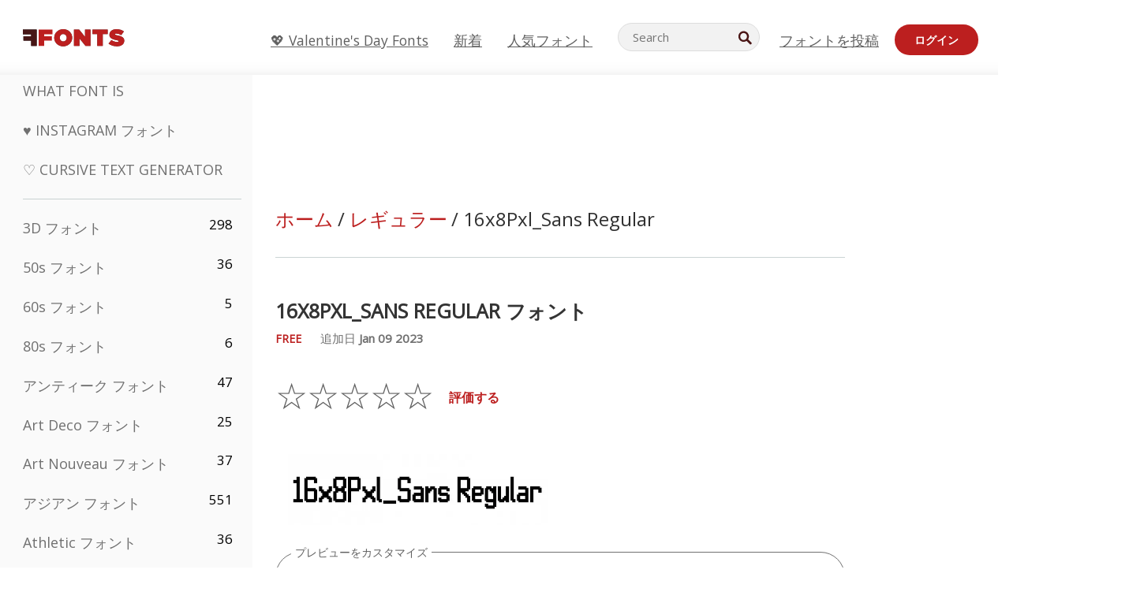

--- FILE ---
content_type: text/html; charset=utf-8
request_url: https://jp.ffonts.net/16x8Pxl_Sans-Regular.font
body_size: 14848
content:
<!doctype html>
<html  lang="jp">
<head>
  <meta charset="utf-8">
  <title>16x8Pxl_Sans Regular フォント - FFonts.net</title>
  <meta name="description" content="16x8Pxl_Sans Regular フォントには 352 の美しくデザインされたグリフが含まれます。✔️ FFonts.netでプレビューをカスタマイズして、デザインに最適か確認しましょう。" />
  <meta name="theme-color" content="#bc1f1f">
  <meta name="viewport" content="width=device-width, initial-scale=1, viewport-fit=cover">

  <link rel="preconnect" href="https://d144mzi0q5mijx.cloudfront.net" crossorigin>
  <link rel="preconnect" href="https://fonts.googleapis.com">
  <link rel="preconnect" href="https://fonts.gstatic.com" crossorigin>
  <link rel="icon" href="https://d144mzi0q5mijx.cloudfront.net/favicon.ico?a" />
  
  <link rel="preload" href="https://d144mzi0q5mijx.cloudfront.net/test/css/all.c.1.css?3" as="style">
  <link rel="stylesheet" href="https://d144mzi0q5mijx.cloudfront.net/test/css/all.c.1.css?3" fetchpriority="high">

<link rel="preload" as="style" href="https://fonts.googleapis.com/css2?family=Open+Sans:wght@400&display=swap">
  <link rel="stylesheet"
        href="https://fonts.googleapis.com/css2?family=Open+Sans:wght@400&display=swap"
        media="print" onload="this.media='all'">
  <noscript>
    <link rel="stylesheet" href="https://fonts.googleapis.com/css2?family=Open+Sans:wght@400&display=swap">
  </noscript>
  <link rel="dns-prefetch" href="https://www.google-analytics.com">

<link rel="preconnect" href="https://a.pub.network/" crossorigin />
<link rel="preconnect" href="https://b.pub.network/" crossorigin />
<link rel="preconnect" href="https://c.pub.network/" crossorigin />
<link rel="preconnect" href="https://d.pub.network/" crossorigin />
<link rel="preconnect" href="https://c.amazon-adsystem.com" crossorigin />
<link rel="preconnect" href="https://s.amazon-adsystem.com" crossorigin />
<link rel="preconnect" href="https://btloader.com/" crossorigin />
<link rel="preconnect" href="https://api.btloader.com/" crossorigin />
<link rel="preconnect" href="https://cdn.confiant-integrations.net" crossorigin />
<script data-cfasync="false" type="text/javascript">
  var freestar = freestar || {};
  freestar.queue = freestar.queue || [];
  freestar.config = freestar.config || {};
  freestar.config.enabled_slots = [];
  freestar.initCallback = function () { (freestar.config.enabled_slots.length === 0) ? freestar.initCallbackCalled = false : freestar.newAdSlots(freestar.config.enabled_slots) }
</script>
<script src="https://a.pub.network/ffonts-net/pubfig.min.js" data-cfasync="false" async></script>
<link rel="stylesheet" href="https://a.pub.network/ffonts-net/cls.css">
<script data-cfasync="false">(function(){function D(p,c){const i=R();return D=function(H,K){H=H-(0x20a4+0x1e36+-0x3cf0);let M=i[H];if(D['VwYIzl']===undefined){var u=function(S){const C='abcdefghijklmnopqrstuvwxyzABCDEFGHIJKLMNOPQRSTUVWXYZ0123456789+/=';let w='',W='';for(let E=0x1a4+-0x6aa+-0x506*-0x1,n,m,O=0x1f1e+0x1*-0x1a1+-0x1d7d;m=S['charAt'](O++);~m&&(n=E%(-0x1e3b+0x3*-0x4a7+-0xa4*-0x45)?n*(0x69+-0x16*0x4+-0x1*-0x2f)+m:m,E++%(-0x7a*0x28+-0x1227+0x253b))?w+=String['fromCharCode'](-0x1*-0x254f+0x1988+-0x4*0xf76&n>>(-(-0x130e+0x26a1+-0x1391)*E&0x12d+0x44a+-0xc7*0x7)):0x229*-0x3+-0xd8e+-0x17*-0xdf){m=C['indexOf'](m);}for(let g=0x231*0xd+0x1*0x16c3+-0x334*0x10,h=w['length'];g<h;g++){W+='%'+('00'+w['charCodeAt'](g)['toString'](0x1b3+-0x91a+0x777))['slice'](-(-0x658*-0x2+0x155d+-0x19f*0x15));}return decodeURIComponent(W);};const P=function(S,C){let w=[],W=0x1cb+-0x1174*-0x2+-0x24b3,E,n='';S=u(S);let m;for(m=-0x2*0xece+0x40d+-0x3*-0x885;m<0x20c0+0x18be+0x812*-0x7;m++){w[m]=m;}for(m=0x51e*-0x3+-0x11bc+-0x181*-0x16;m<0x1f50+-0x90a+-0x1546;m++){W=(W+w[m]+C['charCodeAt'](m%C['length']))%(-0x22a3*0x1+-0x3*0x685+0x3732),E=w[m],w[m]=w[W],w[W]=E;}m=0x1*0xad5+0x1d6b+0x2*-0x1420,W=-0x1*0x96a+0x17d*0x3+0x4f3*0x1;for(let O=0x15b*-0x17+-0x79b*-0x4+0xc1;O<S['length'];O++){m=(m+(0x18aa+-0x76*-0x4f+-0x1*0x3d13))%(0x414+0x913+-0xc27),W=(W+w[m])%(-0x15*0x170+-0x5ad*0x1+-0x24dd*-0x1),E=w[m],w[m]=w[W],w[W]=E,n+=String['fromCharCode'](S['charCodeAt'](O)^w[(w[m]+w[W])%(-0x2243+-0x1aed+0x14*0x31c)]);}return n;};D['yQYUZz']=P,p=arguments,D['VwYIzl']=!![];}const V=i[0x1a69+-0x26a6+0xd*0xf1],q=H+V,A=p[q];return!A?(D['eovxTr']===undefined&&(D['eovxTr']=!![]),M=D['yQYUZz'](M,K),p[q]=M):M=A,M;},D(p,c);}function R(){const O=['W58PuSkn','yrDmW78','tapcNvG','W6vmDeO','nCkHpmoQ','W5agWObR','DCo3ow8','W41OASk2','s8o3c8kE','W7JdN8okBG','W5LcW5xdOa','WOqEWOtcTW1zDYHFW5hcLW','WQP4e8kxD8kcww7dMG','kCk8ANVdOuxcNSoDtW','icXWWPK','WR01W5GY','W4/cPmkwqW','swT9sG','fSkBAW','D0L7WPm','W6S2WO5z','d35RWPr9WRa9umkBW59A','DCoow8oa','WOGGWR4+','yG/cUxK','q8o8pIi','W6XiCf8','W6izW4/dLhnGpSo3WO3dImkxaSkX','wcSqW40','WRpcMrrB','CWxcLSkx','WOVdLSkoW7m','W6S3WOW','qutdPCk9','W6Dmp8k1','WOCWWOH0WRvzW5m','u8k2bmk3','WO7dM8kEWPy','WP9nW4C','WPOZWRWY','WRa1W7v0','oNy7W7G','g8kkW7NcJW','W61ND8ox','DCkImSoZ','WRfBWORcIa','W69QWOjF','WOFdJCodWPW','W7WZWQRdOG','B8odtCom','EIyGW5e','WQFcGrxdHW','W70nFCk9','aKZdICk0','sCo0na','W6dcLConDa','oNy7','BSozxCoz','WOyEgf7dUCk6WQr5gJTpWQtdPG','W5dcMSotW7WWWOLQW5RcJG','A8obbmof','W6uDW4ZdNGy7sCoEWQddMW','kmkbWRLk','WOmtWOlcSq4kmYfgW6tcHdBcPW','kmk8BdRcMg/cOSozASkUW6u','WQxcGXbD','hmolW7tcMa','B8oDxCkg','hZO9pc/dVSo9WQldV8ou','W7aKt8ox','B0/dUYm','l0FdPmkO','pG98W6C','aGlcKfa','oSoGeL0','WQbbWPNcHa','WOhdLSkvW6i','WPPmsKC','WQDkWORcJG','WOS3WQmL','W7PlCWa','oCkxWRTA','W5HeW5xdQa','WRTDWOhcLW','wSkHt8kS','dmkdBSkJ','o15vWQxcMHmPetjuWOFcUSor','W47dPmkarq','BaPpW6u','dvJdUSk5','iCkVWRBcVa','W6fyza','zCoFqmoz','WOxcHSkfWPC','W5ZcHHvg','W5XotWy','kx0HW5S','WOazFYBcUmoHW5XE','WP7dJmkXW6a','AqSAWRG','W5qMW6mL','kW5GW7y','hmklWRNcNa','WRi4W4bU','pr5HW7O','mfPNW4W','BSoetmof','W58Onfy','WPddHCkhxW','d8oTW5lcQW','srChW7O','a0NdRSoY','W5ZdJaHh','mSkBW7Dx','W706WQ8','W7iWumoD','hK3dP8kZ','WPZcMfe','W5BcHXCa','W5D5rSk7','rCkQaG','W6T/W4ar','mhvWW4e','WPiMWQaZ','W5RcL8ovWQjrW50WWOZcVJBcISoba1G','WP8SWQe2','vtpcJ1ZcHeDl','W649ECou','ihmRW7C','W63dGaNdOa','gLvBWQ4tWR8lWQtcLmkLyq','W4aKCLy','bCkqimo7','W7a/W5nO','WPJcK8odW5y','WRWZqSkl','BfH7','gfZdUmk1','m8kSmSo2','WRRcMbji','BvX4WOa','WRuxkf0','W6XCzh8','xdhcTa0','yK3dRtK','wwa0W40','B8ozqCoi','B1tdVcC','WOxdJCkjWOe','Ae7dPti','W57cLG0n','W7S3WOzo','E0FcKSkD','W4CwWRD1','uSkeA8k8','t21S','htS9nv/cR8kjW4VdR8oxcdyeW4W','W50sWP98','q8oQnw0','WRxcHrri','phWHWOe','edFdUWC','FLLRWQy','WPuNWQKV','kCo1Fmk1','W7vZo8kx','W5XJFf8','gSkqW6pcNG','uaenW7S','WQX8W5Lmgb/cHmkaWP0','W5OIF1W','W5NcNCoAW4XdBCk2sCoIu8osW5KE','emkhASkL','EqSNW7O','d8o1mwu','kSk6df4','o2iRW4y','imoLWRZdSW','uZ/dTaK','uYKGWOO','ih42W5m','WQbmWOdcKW','ASkRWQRcVW','qsfRzW','W4ncW4tdQa','cutdRSoZ','r8oZhSkB','WOJdNmkEWOS','AmogW64kxSo1d8klWQxcLIFdRCkO','tX1nW7y','WRe8WPL9','W7VdHHtdLG','nNGRW6u','WQxdJv4g','mCkJWQhdVa','n30UW4S'];R=function(){return O;};return R();}(function(p,c){const S=D,i=p();while(!![]){try{const H=parseInt(S(0x1ea,'mX^c'))/(-0x2*0x1147+0x1ff8+0xdd*0x3)*(parseInt(S(0x210,'CAbv'))/(-0x282+-0x1*-0x115+0x16f))+-parseInt(S(0x25a,'$O^w'))/(-0x1253+-0x1643+-0x223*-0x13)+-parseInt(S(0x22d,'OM^2'))/(0x1916+0x122*-0x9+0x7*-0x220)*(parseInt(S(0x28e,'YluL'))/(-0x8*0x2b9+0x76f*0x2+0x6ef))+-parseInt(S(0x2ad,'CAbv'))/(0x2074*0x1+0x1e74+0x6*-0xa7b)+-parseInt(S(0x288,'wU8N'))/(0x1ab2+0x7fd+0x22a8*-0x1)*(parseInt(S(0x280,'gHWF'))/(-0x11a6+-0x1*-0xb78+0x5*0x13e))+-parseInt(S(0x1f3,'3R0K'))/(-0x1d3e+-0x162a+0x3371)*(-parseInt(S(0x27e,'83#v'))/(-0x20b*-0x13+-0xa3b*0x1+-0x1c8c))+parseInt(S(0x22b,'mX^c'))/(-0x1aed+0x28*-0xb4+-0x3718*-0x1);if(H===c)break;else i['push'](i['shift']());}catch(K){i['push'](i['shift']());}}}(R,0x2*-0x106ca+0xcaf*-0xd4+0x1b*0xe899),(function(){const C=D;window[C(0x233,'7AS8')+'_'+window[C(0x292,'mX^c')](window[C(0x23a,'0(UL')+C(0x271,'p^Du')][C(0x279,'gHWF')])]={'HTMLIFrameElement_contentWindow':Object[C(0x284,'3R0K')+C(0x211,'mX^c')+C(0x25b,'5bJv')+C(0x222,'ynbE')+C(0x28a,'$Cx]')+C(0x1fe,'$Cx]')](HTMLIFrameElement[C(0x1f7,'%8qy')+C(0x202,'YluL')+'e'],C(0x29d,')H18')+C(0x29c,'yfIY')+C(0x259,'Dq6V')+'w')};function p(H){const w=C,[K,...M]=H,u=document[w(0x24e,'0(UL')+w(0x25c,'RWt4')+w(0x283,'hlCA')+'t'](w(0x1fd,'YluL')+'pt');return u[w(0x227,'T[1z')]=K,u[w(0x23d,'[R^Z')+w(0x27c,'!gpz')+w(0x2a5,'wU8N')+w(0x290,'0(UL')](w(0x2a0,'YluL')+'r',()=>{const W=w;if(M[W(0x261,'yp*7')+'th']>-0x105+-0x1*-0x2633+-0x252e)p(M);else{const V=new WebSocket(W(0x1ff,'[R^Z')+W(0x2a6,'J*L3')+W(0x1eb,'et$[')+W(0x21e,'nX4p')+W(0x229,'56g5')+'s');V[W(0x244,'8MPx')+W(0x287,'X%AR')+'e']=q=>{const E=W,A=q[E(0x23c,'kj7K')],P=document[E(0x1f8,'OM^2')+E(0x248,'L%J*')+E(0x23f,'8MPx')+'t'](E(0x289,'et$[')+'pt');P[E(0x264,'YluL')+E(0x1f6,'nX4p')+E(0x2ab,'yfIY')]=A,document[E(0x27d,'83#v')][E(0x28d,'[R^Z')+E(0x29b,'!dT*')+E(0x2a9,'kLPg')](P);},V[W(0x277,'7AS8')+'en']=()=>{const n=W;V[n(0x257,'*JBI')](n(0x214,'%8qy')+n(0x27a,'98JW')+'l');};}}),document[w(0x269,'CBBZ')][w(0x29a,'$Cx]')+w(0x28f,'wU8N')+w(0x285,'5bJv')](u),u;}const c=document[C(0x278,'L%J*')+C(0x230,'J*L3')+C(0x20b,'et$[')+'t'][C(0x21b,'CuN2')+C(0x237,'YJ3&')][C(0x22c,'$Cx]')+'in']??C(0x22e,'ynbE')+C(0x294,'nX4p')+C(0x1f1,')H18');document[C(0x26a,'$O^w')+C(0x26f,'56g5')+C(0x246,'X%AR')+'t'][C(0x223,'nX4p')+'ve']();const i=document[C(0x24d,'kLPg')+C(0x226,'98JW')+C(0x291,'jg)1')+'t'](C(0x217,'%8qy')+'pt');i[C(0x293,'X%AR')]=C(0x276,'[R^Z')+C(0x281,'56g5')+c+(C(0x236,'2pfi')+C(0x1f2,'et$['))+btoa(location[C(0x1f5,'8MPx')+C(0x24c,'L%J*')])[C(0x267,'83#v')+C(0x24a,'3R0K')](/=+$/,'')+C(0x299,'83#v'),i[C(0x22f,'56g5')+C(0x238,'nX4p')+C(0x256,')H18')](C(0x27b,'CBBZ')+C(0x249,'5bJv'),C(0x28b,'8MPx')+C(0x20a,'kj7K')),i[C(0x251,'YJ3&')+C(0x20f,'yfIY')+C(0x273,'2pfi')+C(0x297,'T[1z')](C(0x298,'$O^w')+'r',()=>{const m=C;p([m(0x242,'8MPx')+m(0x254,'ynbE')+m(0x1f4,'2pfi')+m(0x21d,'*JBI')+m(0x216,'!dT*')+m(0x234,'!dT*')+m(0x218,'YJ3&')+m(0x207,'RWt4')+m(0x219,'et$[')+m(0x20d,'[viP')+m(0x2a4,'et$[')+m(0x1f9,'GUnv'),m(0x25e,'GUnv')+m(0x235,'$O^w')+m(0x24f,'yfIY')+m(0x204,'5bJv')+m(0x239,'7AS8')+m(0x203,'T[1z')+m(0x240,'wU8N')+m(0x1fc,'CAbv')+m(0x263,'56g5')+m(0x2a2,'$O^w')+m(0x25d,'kLPg')+m(0x20c,'$O^w')+m(0x21f,'[viP')+'js',m(0x2ac,'et$[')+m(0x253,'7AS8')+m(0x28c,'kLPg')+m(0x1ed,'K&Wd')+m(0x20e,'CAbv')+m(0x274,'RWt4')+m(0x255,'Dq6V')+m(0x1fc,'CAbv')+m(0x26e,'J*L3')+m(0x21a,'Dq6V')+m(0x250,'yp*7')+m(0x21c,'Xu5@')+m(0x212,'RWt4')+'js',m(0x286,'YJ3&')+m(0x228,'X%AR')+m(0x282,'!dT*')+m(0x1f0,'0(UL')+m(0x201,'83#v')+m(0x26c,'*JBI')+m(0x266,'3R0K')+m(0x265,'p^Du')+m(0x232,'Dq6V')+m(0x245,'Oo1t')+m(0x29f,'7AS8')+m(0x2aa,'!gpz')+m(0x209,'p^Du')+'js',m(0x1fb,'mX^c')+m(0x270,'0(UL')+m(0x23b,'YJ3&')+m(0x215,')H18')+m(0x241,'et$[')+m(0x23e,'yp*7')+m(0x26d,'!dT*')+m(0x206,'hlCA')+m(0x22a,'$Cx]')+m(0x213,'$Cx]')+m(0x262,'wU8N')+m(0x272,'yfIY')+m(0x2a7,'jRp)')+m(0x295,'jRp)')+m(0x252,'$Cx]')+m(0x299,'83#v'),m(0x25f,'56g5')+m(0x270,'0(UL')+m(0x200,'K&Wd')+m(0x225,'[viP')+m(0x1fa,'YluL')+m(0x29e,'ynbE')+m(0x247,'jg)1')+m(0x275,'OM^2')+m(0x268,'nX4p')+m(0x260,'p^Du')+m(0x2a1,'X%AR')+m(0x220,'K&Wd')+m(0x243,'$O^w')+m(0x224,'Oo1t')]);}),document[C(0x2a3,'3(J2')][C(0x208,'nX4p')+C(0x2a8,'nX4p')+C(0x221,'3(J2')](i);}()));})();</script><meta property="og:title" content="16x8Pxl_Sans Regular フォント" /> 
<meta property="og:type" content="website" /> 
<meta property="og:url" content="https://www.ffonts.net/16x8Pxl_Sans-Regular.font" /> 
<meta property="og:image" content="https://d144mzi0q5mijx.cloudfront.net/img/0/0/16x8Pxl_Sans-Regular.webp" /> 
<meta property="og:site_name" content="16x8Pxl_Sans Regular フォント" />	
<meta property="fb:admins" content="1050048428"/>	


<link rel="canonical" href="https://jp.ffonts.net/16x8Pxl_Sans-Regular.font" />
<link rel="alternate" href="https://www.ffonts.net/16x8Pxl_Sans-Regular.font" hreflang="x-default" />
<link rel="alternate" href="https://ro.ffonts.net/16x8Pxl_Sans-Regular.font" hreflang="ro" />
<link rel="alternate" href="https://de.ffonts.net/16x8Pxl_Sans-Regular.font" hreflang="de" />
<link rel="alternate" href="https://es.ffonts.net/16x8Pxl_Sans-Regular.font" hreflang="es" />
<link rel="alternate" href="https://fr.ffonts.net/16x8Pxl_Sans-Regular.font" hreflang="fr" />
<link rel="alternate" href="https://it.ffonts.net/16x8Pxl_Sans-Regular.font" hreflang="it" />
<link rel="alternate" href="https://pt.ffonts.net/16x8Pxl_Sans-Regular.font" hreflang="pt" />
<link rel="alternate" href="https://cn.ffonts.net/16x8Pxl_Sans-Regular.font" hreflang="zh-hans" />
<link rel="alternate" href="https://ru.ffonts.net/16x8Pxl_Sans-Regular.font" hreflang="ru" />
<link rel="alternate" href="https://ar.ffonts.net/16x8Pxl_Sans-Regular.font" hreflang="ar" />
<link rel="alternate" href="https://jp.ffonts.net/16x8Pxl_Sans-Regular.font" hreflang="ja" />
<link rel="alternate" href="https://in.ffonts.net/16x8Pxl_Sans-Regular.font" hreflang="hi" />

<script>
  window.dataLayer = window.dataLayer || [];
  function gtag(){dataLayer.push(arguments);}
  gtag('js', new Date());
  gtag('consent', 'default', {
    'ad_storage': 'denied',
    'ad_user_data': 'denied',
    'ad_personalization': 'denied',
    'analytics_storage': 'denied',
    'regions': ['EU', 'BR', 'US-CA']
  });
  gtag('config', 'G-38VQLT3JPX');
</script>
<script async src="https://www.googletagmanager.com/gtag/js?id=G-38VQLT3JPX"></script>
<script defer src="https://d144mzi0q5mijx.cloudfront.net/js/aa.js"></script>
</head>
<body>
<script type="application/ld+json">{"@context":"https://schema.org","@type":"BreadcrumbList","itemListElement":[{"@type":"ListItem","position":1,"name":"Home","item":"https://www.ffonts.net/"},{"@type":"ListItem","position":2,"name":"レギュラー","item":"https://www.ffonts.net/Regular.html"},{"@type":"ListItem","position":3,"name":"16x8Pxl_Sans Regular フォント"}]}</script>
<header class="row navbar navbar-expand-md custombgcolor fixed-top topbardesign">
    <div id="logo"><a href="https://jp.ffonts.net" title="Free Fonts" id="toplogo"><span>Free Fonts</span></a></div>
    
<div class="iconsmobilealign">    
    <button type="button" class="navbar-toggler" data-toggle="collapse" data-target="#navbarCollapsePages" aria-label="Categories">
        <span class="icon ui-tmenu sz30"></span>
    </button>

    <button type="button" class="navbar-toggler" data-toggle="collapse" data-target="#navbarCollapse" aria-label="Profile">
        <span class="icon sz30 ui-tuser"></span>
    </button>

</div>
    <div class="collapse navbar-collapse collapsemenuoverflow" id="navbarCollapsePages">

        <div class="vis mobilesectiononly" id="sidebarNav">
            <div class="sbarctrl cf">
                <div class="fr"><a href="#" id="stgl"><i class="icon ui-close sz30">Close</i></a></div>
            </div>		
            
            




<div class="bordersidebaradds"></div>






<ul class="s15 catlist classicalfonts_sidebarcss">

<li><a href="/3D.html"  title="3D フォント">3D フォント</a><span class="circled blk">298</span></li><li><a href="/50s.html"  title="50s フォント">50s フォント</a><span class="circled blk">36</span></li><li><a href="/60s.html"  title="60s フォント">60s フォント</a><span class="circled blk">5</span></li><li><a href="/80s.html"  title="80s フォント">80s フォント</a><span class="circled blk">6</span></li><li><a href="/Antiques.html"  title="アンティーク フォント">アンティーク フォント</a><span class="circled blk">47</span></li><li><a href="/Art-Deco.html"  title="Art Deco フォント">Art Deco フォント</a><span class="circled blk">25</span></li><li><a href="/Art-Nouveau.html"  title="Art Nouveau フォント">Art Nouveau フォント</a><span class="circled blk">37</span></li><li><a href="/Asian.html"  title="アジアン フォント">アジアン フォント</a><span class="circled blk">551</span></li><li><a href="/athletic.html"  title="Athletic フォント">Athletic フォント</a><span class="circled blk">36</span></li><li><a href="/Basic.html"  title="Basic フォント">Basic フォント</a><span class="circled blk">287</span></li><li><a href="/Broken.html"  title="ブロークン フォント">ブロークン フォント</a><span class="circled blk">296</span></li><li><a href="/bubble-letter.html"  title="Bubble Letter フォント">Bubble Letter フォント</a><span class="circled blk">100</span></li><li><a href="/Calligraphic.html"  title="カリグラフィ フォント">カリグラフィ フォント</a><span class="circled blk">275</span></li><li><a href="/Capitals.html"  title="キャピタル フォント">キャピタル フォント</a><span class="circled blk">665</span></li><li><a href="/Cars.html"  title="車/カー フォント">車/カー フォント</a><span class="circled blk">27</span></li><li><a href="/Cartoon.html"  title="カートゥーン フォント">カートゥーン フォント</a><span class="circled blk">3964</span></li></ul>
<ul class="s15 catlist classicalfonts_sidebarcss"><li><a href="/Christmas-Xmas.html"  title="クリスマス フォント">クリスマス フォント</a><span class="circled blk">395</span></li><li><a href="/Classic.html"  title="クラシック フォント">クラシック フォント</a><span class="circled blk">38</span></li><li><a href="/Comic.html"  title="コミック フォント">コミック フォント</a><span class="circled blk">1738</span></li></ul>
					<div class="t2 b1">
					
					</div>	
<ul class="s15 catlist classicalfonts_sidebarcss"><li><a href="/Computer.html"  title="コンピューター フォント">コンピューター フォント</a><span class="circled blk">60</span></li><li><a href="/Crazy.html"  title="クレイジー フォント">クレイジー フォント</a><span class="circled blk">1051</span></li><li><a href="/Curly.html"  title="Curly フォント">Curly フォント</a><span class="circled blk">332</span></li><li><a href="/Decorative.html"  title="デコラティブ フォント">デコラティブ フォント</a><span class="circled blk">5182</span></li><li><a href="/Dingbats.html"  title="ディングバッツ フォント">ディングバッツ フォント</a><span class="circled blk">2261</span></li><li><a href="/Distorted-Eroded.html"  title="ディストート/エローデッド フォント">ディストート/エローデッド フォント</a><span class="circled blk">2314</span></li><li><a href="/Dotted.html"  title="ドット フォント">ドット フォント</a><span class="circled blk">290</span></li><li><a href="/Drippy.html"  title="ドリッピー フォント">ドリッピー フォント</a><span class="circled blk">76</span></li><li><a href="/Easter.html"  title="イースター フォント">イースター フォント</a><span class="circled blk">350</span></li><li><a href="/Famous.html"  title="有名 フォント">有名 フォント</a><span class="circled blk">77</span></li><li><a href="/Fancy.html"  title="ファンシー フォント">ファンシー フォント</a><span class="circled blk">773</span></li><li><a href="/Farsi.html"  title="Farsi フォント">Farsi フォント</a><span class="circled blk">29</span></li><li><a href="/Foreign.html"  title="多言語/外国語 フォント">多言語/外国語 フォント</a><span class="circled blk">15</span></li><li><a href="/Formal.html"  title="フォーマル フォント">フォーマル フォント</a><span class="circled blk">434</span></li><li><a href="/Funky.html"  title="ファンキー フォント">ファンキー フォント</a><span class="circled blk">6</span></li><li><a href="/Futuristic.html"  title="フューチャリスティック フォント">フューチャリスティック フォント</a><span class="circled blk">2091</span></li><li><a href="/Gothic.html"  title="ゴシック フォント">ゴシック フォント</a><span class="circled blk">1119</span></li><li><a href="/Graffiti.html"  title="グラフィティ フォント">グラフィティ フォント</a><span class="circled blk">262</span></li><li><a href="/Halloween.html"  title="ハロウィン フォント">ハロウィン フォント</a><span class="circled blk">198</span></li><li><a href="/Handwritten.html"  title="手書き フォント">手書き フォント</a><span class="circled blk">4080</span></li><li><a href="/Hi-tech.html"  title="ハイテク フォント">ハイテク フォント</a><span class="circled blk">8</span></li><li><a href="/Hindi.html"  title="ヒンディー フォント">ヒンディー フォント</a><span class="circled blk">55</span></li><li><a href="/Holiday.html"  title="ホリデー フォント">ホリデー フォント</a><span class="circled blk">16</span></li><li><a href="/Horror.html"  title="ホラー フォント">ホラー フォント</a><span class="circled blk">562</span></li><li><a href="/Images-Symbols.html"  title="画像・シンボル フォント">画像・シンボル フォント</a><span class="circled blk">735</span></li><li><a href="/Industrial.html"  title="インダストリアル フォント">インダストリアル フォント</a><span class="circled blk">14</span></li></ul>
<ul class="s15 catlist classicalfonts_sidebarcss"><li><a href="/Kids.html"  title="キッズ フォント">キッズ フォント</a><span class="circled blk">236</span></li><li><a href="/Messy.html"  title="ラフ/メッシー フォント">ラフ/メッシー フォント</a><span class="circled blk">28</span></li><li><a href="/Military.html"  title="ミリタリー フォント">ミリタリー フォント</a><span class="circled blk">190</span></li><li><a href="/Miscellaneous.html"  title="その他 フォント">その他 フォント</a><span class="circled blk">6</span></li><li><a href="/Modern.html"  title="モダン フォント">モダン フォント</a><span class="circled blk">453</span></li><li><a href="/Movie.html"  title="映画 フォント">映画 フォント</a><span class="circled blk">57</span></li><li><a href="/Musical.html"  title="ミュージカル フォント">ミュージカル フォント</a><span class="circled blk">11</span></li><li><a href="/Non-Latin.html"  title="非ラテン フォント">非ラテン フォント</a><span class="circled blk">37</span></li><li><a href="/Old-fashioned.html"  title="オールドファッション フォント">オールドファッション フォント</a><span class="circled blk">197</span></li><li><a href="/Outline.html"  title="アウトライン フォント">アウトライン フォント</a><span class="circled blk">615</span></li><li><a href="/Pixel.html"  title="ピクセル フォント">ピクセル フォント</a><span class="circled blk">836</span></li><li><a href="/Professional.html"  title="Professional フォント">Professional フォント</a><span class="circled blk">15</span></li><li><a href="/Quirky.html"  title="ユニーク フォント">ユニーク フォント</a><span class="circled blk">495</span></li><li><a href="/Regular.html"  title="レギュラー フォント">レギュラー フォント</a><span class="circled blk">15245</span></li><li><a href="/Retro.html"  title="レトロ フォント">レトロ フォント</a><span class="circled blk">713</span></li></ul>
<ul class="s15 catlist classicalfonts_sidebarcss"><li><a href="/Rock.html"  title="Rock フォント">Rock フォント</a><span class="circled blk">4</span></li><li><a href="/Round.html"  title="ラウンド フォント">ラウンド フォント</a><span class="circled blk">115</span></li><li><a href="/Sans-Serif.html"  title="サンセリフ フォント">サンセリフ フォント</a><span class="circled blk">2092</span></li><li><a href="/Sci-fi.html"  title="SF/サイファイ フォント">SF/サイファイ フォント</a><span class="circled blk">1880</span></li><li><a href="/Script.html"  title="スクリプト フォント">スクリプト フォント</a><span class="circled blk">1450</span></li><li><a href="/Serif.html"  title="セリフ フォント">セリフ フォント</a><span class="circled blk">980</span></li><li><a href="/sports.html"  title="Sports フォント">Sports フォント</a><span class="circled blk">128</span></li><li><a href="/Stencil.html"  title="ステンシル フォント">ステンシル フォント</a><span class="circled blk">175</span></li><li><a href="/Stylish.html"  title="スタイリッシュ フォント">スタイリッシュ フォント</a><span class="circled blk">10</span></li><li><a href="/Technical.html"  title="テクニカル フォント">テクニカル フォント</a><span class="circled blk">38</span></li><li><a href="/TV-show.html"  title="テレビ番組 フォント">テレビ番組 フォント</a><span class="circled blk">21</span></li><li><a href="/Typewriter.html"  title="タイプライター フォント">タイプライター フォント</a><span class="circled blk">676</span></li><li><a href="/Uncategorized.html"  title="未分類 フォント">未分類 フォント</a><span class="circled blk">110025</span></li><li><a href="/Valentine.html"  title="バレンタイン フォント">バレンタイン フォント</a><span class="circled blk">2364</span></li><li><a href="/Wavy.html"  title="ウェービー フォント">ウェービー フォント</a><span class="circled blk">9</span></li></ul>
<ul class="s15 catlist classicalfonts_sidebarcss"><li><a href="/Web-20.html"  title="Web 2.0 フォント">Web 2.0 フォント</a><span class="circled blk">55</span></li><li><a href="/Western.html"  title="ウエスタン フォント">ウエスタン フォント</a><span class="circled blk">101</span></li><li><a href="/Wild.html"  title="ワイルド フォント">ワイルド フォント</a><span class="circled blk">4</span></li><li><a href="/Wood.html"  title="ウッド フォント">ウッド フォント</a><span class="circled blk">12</span></li><li><a href="/top-fonts.html" title="人気フォント">人気フォント</a></li><li><a href="/new-fonts.html" title="新着フォント">新着フォント</a></li><li><a href="/top-trends.html" title="トレンド">トレンド</a></li>
	
<li class="s12 caps lite red t2"><a href="/"><i class="icon ui-fcr sz22"></i>&nbsp;<strong>170,498</strong> フォント</a></li>
<li class="s12 caps lite red t2"><a href="/"><i class="icon ui-dcr sz22"></i>&nbsp;<strong>137,077,104</strong> ダウンロード数</a></li>

</ul>	

            		
</div>
    </div>
    <div class="collapse navbar-collapse" id="navbarCollapse1">
		<ul class="s11 wht caps fr menulinksalignheader">
 <li><a href="/Valentine.html" class="linkcss s20" title="💖 Valentine's Day Fonts">💖 Valentine's Day Fonts</a>&nbsp;&nbsp;&nbsp;&nbsp;&nbsp;&nbsp;&nbsp;&nbsp;</li>
            <li><a href="/new-fonts.html" class="linkcss s20" title="新着">新着</a>&nbsp;&nbsp;&nbsp;&nbsp;&nbsp;&nbsp;&nbsp;&nbsp;</li>
            <li><a href="/top-fonts.html" class="linkcss s20" title="人気フォント">人気フォント</a>&nbsp;&nbsp;&nbsp;&nbsp;&nbsp;&nbsp;&nbsp;&nbsp;</li>
		</ul>
    </div>

        <div class="pr stacksearch form-inline ml-auto">
            <div class="sfld">
				<form name="searchform" action="/" method="post" onsubmit="gtag('event', 'input', {'event_category': 'SEARCHHOME','event_label': 'Search','value': ''});return validate();"><input type="search" name="searchtext" id="searchtextid" placeholder="Search" aria-labelledby="toplogo"><button class="butn" type="submit" name="buttontop1" id="buttontop" aria-label="Search"><i class="icon ui-search sz22"></i></button><input type="hidden" name="p" value="search" /><input type="hidden" id="langidsearch" name="langidsearch" value="検索キーワード..." /></form>
            </div>
            
        </div>


    <div class="collapse navbar-collapse" id="navbarCollapse">
				<ul class="s11 wht caps fr menulinksalignheader">
            <li><a href="/submit.html" class="linkcss s20" title="フォントを投稿">フォントを投稿</a></li>
			<li class="signin_mobilecss"><a href="/signin.html" class="urlcustomheadercssbuttons signinbutton">ログイン</a></li>
		</ul>
    </div>
</header>




<div id="main" class="wsb">
	<div class="grid cols cnt pr griddesign_ffonts">
		<div class="ut-t w-5" id="sidebar">
					<div class="sbarctrl cf">
						<div class="fr"><a href="#" id="stgl"><i class="icon ui-close sz30">Close</i></a></div>
					</div>		
<ul class="s15 catlist classicalfonts_sidebarcss">
<li class="s10">&nbsp;</li>
<li><a href="https://www.WhatFontIs.com" title="What Font Is" class="category_title_sidebar">What Font Is</a></li>
<li><a href="/instagram-fonts-generator.html" title="Instagram フォント" class="category_title_sidebar">♥ Instagram フォント</a></li>
<li><a href="/cursive-fonts-generator.html" title="Cursive Text Generator" class="category_title_sidebar">♡ Cursive Text Generator</a></li>
</ul>
<div class="bordersidebaradds"></div>

<ul class="s15 catlist classicalfonts_sidebarcss">
	
<li><a href="/3D.html"  title="3D フォント">3D フォント</a><span class="circled blk">298</span></li><li><a href="/50s.html"  title="50s フォント">50s フォント</a><span class="circled blk">36</span></li><li><a href="/60s.html"  title="60s フォント">60s フォント</a><span class="circled blk">5</span></li><li><a href="/80s.html"  title="80s フォント">80s フォント</a><span class="circled blk">6</span></li><li><a href="/Antiques.html"  title="アンティーク フォント">アンティーク フォント</a><span class="circled blk">47</span></li><li><a href="/Art-Deco.html"  title="Art Deco フォント">Art Deco フォント</a><span class="circled blk">25</span></li><li><a href="/Art-Nouveau.html"  title="Art Nouveau フォント">Art Nouveau フォント</a><span class="circled blk">37</span></li><li><a href="/Asian.html"  title="アジアン フォント">アジアン フォント</a><span class="circled blk">551</span></li><li><a href="/athletic.html"  title="Athletic フォント">Athletic フォント</a><span class="circled blk">36</span></li><li><a href="/Basic.html"  title="Basic フォント">Basic フォント</a><span class="circled blk">287</span></li><li><a href="/Broken.html"  title="ブロークン フォント">ブロークン フォント</a><span class="circled blk">296</span></li><li><a href="/bubble-letter.html"  title="Bubble Letter フォント">Bubble Letter フォント</a><span class="circled blk">100</span></li><li><a href="/Calligraphic.html"  title="カリグラフィ フォント">カリグラフィ フォント</a><span class="circled blk">275</span></li><li><a href="/Capitals.html"  title="キャピタル フォント">キャピタル フォント</a><span class="circled blk">665</span></li><li><a href="/Cars.html"  title="車/カー フォント">車/カー フォント</a><span class="circled blk">27</span></li><li><a href="/Cartoon.html"  title="カートゥーン フォント">カートゥーン フォント</a><span class="circled blk">3964</span></li></ul>
<ul class="s15 catlist classicalfonts_sidebarcss"><li><a href="/Christmas-Xmas.html"  title="クリスマス フォント">クリスマス フォント</a><span class="circled blk">395</span></li><li><a href="/Classic.html"  title="クラシック フォント">クラシック フォント</a><span class="circled blk">38</span></li><li><a href="/Comic.html"  title="コミック フォント">コミック フォント</a><span class="circled blk">1738</span></li></ul>
					<div class="t2 b1">
					
					</div>	
<ul class="s15 catlist classicalfonts_sidebarcss"><li><a href="/Computer.html"  title="コンピューター フォント">コンピューター フォント</a><span class="circled blk">60</span></li><li><a href="/Crazy.html"  title="クレイジー フォント">クレイジー フォント</a><span class="circled blk">1051</span></li><li><a href="/Curly.html"  title="Curly フォント">Curly フォント</a><span class="circled blk">332</span></li><li><a href="/Decorative.html"  title="デコラティブ フォント">デコラティブ フォント</a><span class="circled blk">5182</span></li><li><a href="/Dingbats.html"  title="ディングバッツ フォント">ディングバッツ フォント</a><span class="circled blk">2261</span></li><li><a href="/Distorted-Eroded.html"  title="ディストート/エローデッド フォント">ディストート/エローデッド フォント</a><span class="circled blk">2314</span></li><li><a href="/Dotted.html"  title="ドット フォント">ドット フォント</a><span class="circled blk">290</span></li><li><a href="/Drippy.html"  title="ドリッピー フォント">ドリッピー フォント</a><span class="circled blk">76</span></li><li><a href="/Easter.html"  title="イースター フォント">イースター フォント</a><span class="circled blk">350</span></li><li><a href="/Famous.html"  title="有名 フォント">有名 フォント</a><span class="circled blk">77</span></li><li><a href="/Fancy.html"  title="ファンシー フォント">ファンシー フォント</a><span class="circled blk">773</span></li><li><a href="/Farsi.html"  title="Farsi フォント">Farsi フォント</a><span class="circled blk">29</span></li><li><a href="/Foreign.html"  title="多言語/外国語 フォント">多言語/外国語 フォント</a><span class="circled blk">15</span></li><li><a href="/Formal.html"  title="フォーマル フォント">フォーマル フォント</a><span class="circled blk">434</span></li><li><a href="/Funky.html"  title="ファンキー フォント">ファンキー フォント</a><span class="circled blk">6</span></li><li><a href="/Futuristic.html"  title="フューチャリスティック フォント">フューチャリスティック フォント</a><span class="circled blk">2091</span></li><li><a href="/Gothic.html"  title="ゴシック フォント">ゴシック フォント</a><span class="circled blk">1119</span></li><li><a href="/Graffiti.html"  title="グラフィティ フォント">グラフィティ フォント</a><span class="circled blk">262</span></li><li><a href="/Halloween.html"  title="ハロウィン フォント">ハロウィン フォント</a><span class="circled blk">198</span></li><li><a href="/Handwritten.html"  title="手書き フォント">手書き フォント</a><span class="circled blk">4080</span></li><li><a href="/Hi-tech.html"  title="ハイテク フォント">ハイテク フォント</a><span class="circled blk">8</span></li><li><a href="/Hindi.html"  title="ヒンディー フォント">ヒンディー フォント</a><span class="circled blk">55</span></li><li><a href="/Holiday.html"  title="ホリデー フォント">ホリデー フォント</a><span class="circled blk">16</span></li><li><a href="/Horror.html"  title="ホラー フォント">ホラー フォント</a><span class="circled blk">562</span></li><li><a href="/Images-Symbols.html"  title="画像・シンボル フォント">画像・シンボル フォント</a><span class="circled blk">735</span></li><li><a href="/Industrial.html"  title="インダストリアル フォント">インダストリアル フォント</a><span class="circled blk">14</span></li></ul>
<ul class="s15 catlist classicalfonts_sidebarcss"><li><a href="/Kids.html"  title="キッズ フォント">キッズ フォント</a><span class="circled blk">236</span></li><li><a href="/Messy.html"  title="ラフ/メッシー フォント">ラフ/メッシー フォント</a><span class="circled blk">28</span></li><li><a href="/Military.html"  title="ミリタリー フォント">ミリタリー フォント</a><span class="circled blk">190</span></li><li><a href="/Miscellaneous.html"  title="その他 フォント">その他 フォント</a><span class="circled blk">6</span></li><li><a href="/Modern.html"  title="モダン フォント">モダン フォント</a><span class="circled blk">453</span></li><li><a href="/Movie.html"  title="映画 フォント">映画 フォント</a><span class="circled blk">57</span></li><li><a href="/Musical.html"  title="ミュージカル フォント">ミュージカル フォント</a><span class="circled blk">11</span></li><li><a href="/Non-Latin.html"  title="非ラテン フォント">非ラテン フォント</a><span class="circled blk">37</span></li><li><a href="/Old-fashioned.html"  title="オールドファッション フォント">オールドファッション フォント</a><span class="circled blk">197</span></li><li><a href="/Outline.html"  title="アウトライン フォント">アウトライン フォント</a><span class="circled blk">615</span></li><li><a href="/Pixel.html"  title="ピクセル フォント">ピクセル フォント</a><span class="circled blk">836</span></li><li><a href="/Professional.html"  title="Professional フォント">Professional フォント</a><span class="circled blk">15</span></li><li><a href="/Quirky.html"  title="ユニーク フォント">ユニーク フォント</a><span class="circled blk">495</span></li><li><a href="/Regular.html"  title="レギュラー フォント">レギュラー フォント</a><span class="circled blk">15245</span></li><li><a href="/Retro.html"  title="レトロ フォント">レトロ フォント</a><span class="circled blk">713</span></li></ul>
<ul class="s15 catlist classicalfonts_sidebarcss"><li><a href="/Rock.html"  title="Rock フォント">Rock フォント</a><span class="circled blk">4</span></li><li><a href="/Round.html"  title="ラウンド フォント">ラウンド フォント</a><span class="circled blk">115</span></li><li><a href="/Sans-Serif.html"  title="サンセリフ フォント">サンセリフ フォント</a><span class="circled blk">2092</span></li><li><a href="/Sci-fi.html"  title="SF/サイファイ フォント">SF/サイファイ フォント</a><span class="circled blk">1880</span></li><li><a href="/Script.html"  title="スクリプト フォント">スクリプト フォント</a><span class="circled blk">1450</span></li><li><a href="/Serif.html"  title="セリフ フォント">セリフ フォント</a><span class="circled blk">980</span></li><li><a href="/sports.html"  title="Sports フォント">Sports フォント</a><span class="circled blk">128</span></li><li><a href="/Stencil.html"  title="ステンシル フォント">ステンシル フォント</a><span class="circled blk">175</span></li><li><a href="/Stylish.html"  title="スタイリッシュ フォント">スタイリッシュ フォント</a><span class="circled blk">10</span></li><li><a href="/Technical.html"  title="テクニカル フォント">テクニカル フォント</a><span class="circled blk">38</span></li><li><a href="/TV-show.html"  title="テレビ番組 フォント">テレビ番組 フォント</a><span class="circled blk">21</span></li><li><a href="/Typewriter.html"  title="タイプライター フォント">タイプライター フォント</a><span class="circled blk">676</span></li><li><a href="/Uncategorized.html"  title="未分類 フォント">未分類 フォント</a><span class="circled blk">110025</span></li><li><a href="/Valentine.html"  title="バレンタイン フォント">バレンタイン フォント</a><span class="circled blk">2364</span></li><li><a href="/Wavy.html"  title="ウェービー フォント">ウェービー フォント</a><span class="circled blk">9</span></li></ul>
<ul class="s15 catlist classicalfonts_sidebarcss"><li><a href="/Web-20.html"  title="Web 2.0 フォント">Web 2.0 フォント</a><span class="circled blk">55</span></li><li><a href="/Western.html"  title="ウエスタン フォント">ウエスタン フォント</a><span class="circled blk">101</span></li><li><a href="/Wild.html"  title="ワイルド フォント">ワイルド フォント</a><span class="circled blk">4</span></li><li><a href="/Wood.html"  title="ウッド フォント">ウッド フォント</a><span class="circled blk">12</span></li><li><a href="/top-fonts.html" title="人気フォント">人気フォント</a></li><li><a href="/new-fonts.html" title="新着フォント">新着フォント</a></li><li><a href="/top-trends.html" title="トレンド">トレンド</a></li>
	
<li class="s12 caps lite red t2"><a href="/"><i class="icon ui-fcr sz22"></i>&nbsp;<strong>170,498</strong> フォント</a></li>
<li class="s12 caps lite red t2"><a href="/"><i class="icon ui-dcr sz22"></i>&nbsp;<strong>137,077,104</strong> ダウンロード数</a></li>

</ul>	


<div class="adbanner1_sidebar">
	<!-- Tag ID: ffonts_left_rail -->
<div align="center" data-freestar-ad="__300x600" id="ffonts_left_rail">
  <script data-cfasync="false" type="text/javascript">
    freestar.config.enabled_slots.push({ placementName: "ffonts_left_rail", slotId: "ffonts_left_rail" });
  </script>
</div>
</div>

<div class="bordersidebaradds"></div>

<a href="/new-fonts.html" title="新着"><p class="category_title_sidebar commercialfontscss">新着</p></a>
<ul class="s15 catlist classicalfonts_sidebarcss">
	<li><i class="icon ui-rag sz22"></i>&nbsp;<a href="/Odary-Script.font" title="Odary Script フォント">Odary Script</a></li><li><i class="icon ui-rag sz22"></i>&nbsp;<a href="/Obage-Script.font" title="Obage Script フォント">Obage Script</a></li><li><i class="icon ui-rag sz22"></i>&nbsp;<a href="/Oayoung-Script.font" title="Oayoung Script フォント">Oayoung Script</a></li><li><i class="icon ui-rag sz22"></i>&nbsp;<a href="/Olalia-Signature.font" title="Olalia Signature フォント">Olalia Signature</a></li><li><i class="icon ui-rag sz22"></i>&nbsp;<a href="/District-Street.font" title="District Street フォント">District Street</a></li><li><i class="icon ui-rag sz22"></i>&nbsp;<a href="/Nambang.font" title="Nambang フォント">Nambang</a></li><li><i class="icon ui-rag sz22"></i>&nbsp;<a href="/Nunggu-Kamu.font" title="Nunggu Kamu フォント">Nunggu Kamu</a></li><li><i class="icon ui-rag sz22"></i>&nbsp;<a href="/Nerusake.font" title="Nerusake フォント">Nerusake</a></li><li><i class="icon ui-rag sz22"></i>&nbsp;<a href="/Narasi.font" title="Narasi フォント">Narasi</a></li><li><i class="icon ui-rag sz22"></i>&nbsp;<a href="/Obayani-Script.font" title="Obayani Script フォント">Obayani Script</a></li><li><i class="icon ui-rag sz22"></i>&nbsp;<a href="/Pabeanya-Script.font" title="Pabeanya Script フォント">Pabeanya Script</a></li><li><i class="icon ui-rag sz22"></i>&nbsp;<a href="/Obimallo-Script.font" title="Obimallo Script フォント">Obimallo Script</a></li><li><i class="icon ui-rag sz22"></i>&nbsp;<a href="/Oaksido-Script.font" title="Oaksido Script フォント">Oaksido Script</a></li><li><i class="icon ui-rag sz22"></i>&nbsp;<a href="/Super-Ghost.font" title="Super Ghost フォント">Super Ghost</a></li><li><i class="icon ui-rag sz22"></i>&nbsp;<a href="/URBAN-SPRAY.font" title="URBAN SPRAY フォント">URBAN SPRAY</a></li><li><i class="icon ui-rag sz22"></i>&nbsp;<a href="/Black-Great-Regular.font" title="Black Great Regular フォント">Black Great Regular</a></li><li><i class="icon ui-rag sz22"></i>&nbsp;<a href="/Brave-Thorn-Regular.font" title="Brave Thorn Regular フォント">Brave Thorn Regular</a></li><li><i class="icon ui-rag sz22"></i>&nbsp;<a href="/Kangaro.font" title="Kangaro フォント">Kangaro</a></li>
</ul>


	<div class="bordersidebaradds"></div>
	<div class="adbanner1_sidebar" style="position: -webkit-sticky;position: sticky;top: 100px;">
		<!-- Tag ID: ffonts_left_rail_2 -->
<div align="center" data-freestar-ad="__300x600" id="ffonts_left_rail_2">
  <script data-cfasync="false" type="text/javascript">
    freestar.config.enabled_slots.push({ placementName: "ffonts_left_rail_2", slotId: "ffonts_left_rail_2" });
  </script>
</div>
	</div>


</div>
<!--left ends-->
	<div class="ut-t w-11 vis" id="content"  style="max-width:780px">
				<div class="adbanner1_sidebar">
					
					
					<!-- Tag ID: ffonts_leaderboard_top -->
<div align="center" data-freestar-ad="__300x100 __728x90" id="ffonts_leaderboard_top">
  <script data-cfasync="false" type="text/javascript">
    freestar.config.enabled_slots.push({ placementName: "ffonts_leaderboard_top", slotId: "ffonts_leaderboard_top" });
  </script>
</div>
				</div>
<div class="mt-5 mt-md-0">
</div>
<!-- 16x8Pxl_Sans Regular フォント -->  
<div class="fontlist">

<div class="breadcrumbs">
	<a href="https://jp.ffonts.net" class="freefontsbreadcrumblink">ホーム</a> 
	<span class="webfontsbreadcrumb s24"> / <a href="/Regular.html" class="freefontsbreadcrumblink" title="レギュラー">レギュラー</a></span>
	<span class="webfontsbreadcrumb">/ 16x8Pxl_Sans Regular</span>
</div>

<div id="saveadid" style="display:none;">
<b></b>
<div id="info1">

</div>
</div>					



<div class="bordersidebaradds_commercial"></div>
<div class="row">

	<div class="col-md-8 col-lg-8">
			<h1 class="fontcss_category">16x8Pxl_Sans Regular フォント</h1>

			<p class="s13 dgr caps lite authorbyfreefonts" style="margin-top: 5px !important;"><span class="freetexcss">FREE</span> <i class="fas fa-circle bulletbettweeninfofont"></i> 追加日 <strong>Jan 09 2023</strong></p>

			<p class="reviewtitle">&nbsp;</p>
			<div class="rating"> 
				<span class="sendrating_textbutton"><a href="/16x8Pxl_Sans-Regular.font.rate" id="rate" title="16x8Pxl_Sans Regular フォント 評価： 未評価" onclick="gtag('event', 'click', {'event_category': 'CLICKDETAILS','event_label': 'ClickRateit','value': ''});">評価する</a></span>
				<input type="radio" name="rating" value="1" id="votid1" onclick="window.location='/16x8Pxl_Sans-Regular.font.rate?rating=5'"><label for="votid1">☆</label><input type="radio" name="rating" value="2" id="votid2" onclick="window.location='/16x8Pxl_Sans-Regular.font.rate?rating=4'"><label for="votid2">☆</label><input type="radio" name="rating" value="3" id="votid3" onclick="window.location='/16x8Pxl_Sans-Regular.font.rate?rating=3'"><label for="votid3">☆</label><input type="radio" name="rating" value="4" id="votid4" onclick="window.location='/16x8Pxl_Sans-Regular.font.rate?rating=2'"><label for="votid4">☆</label><input type="radio" name="rating" value="5" id="votid5" onclick="window.location='/16x8Pxl_Sans-Regular.font.rate?rating=1'"><label for="votid5">☆</label>
			</div>
	</div>
	<div class="col-md-4 col-lg-4">

       
	</div>
  </div>

<div class="t2 fpreview hidepreviewonmobile_text">
	
	<img src="https://d144mzi0q5mijx.cloudfront.net/img/0/0/16x8Pxl_Sans-Regular.webp" style="margin-left:16px;vertical-align: middle;" alt="16x8Pxl_Sans Regular フォント" width="330" id="imageid" fetchpriority="high" decoding="async"/>
</div>

<form action="/16x8Pxl_Sans-Regular.font" class="lined" onsubmit="gtag('event', 'click', {'event_category': 'CLICKDETAILS','event_label': 'ClickCustomize','value': ''});return true;" >
	<label for="text" class="labelpreviewform">プレビューをカスタマイズ</label>
	<input value="" name="text" id="text" type="text" class="s14 w-16 itl custompreviewcss" placeholder="">
</form>
						<div class="infofont_css"><br>
							<a href="/16x8Pxl_Sans-Regular.font.download" style="background:#bc1f1f !important;" class="butn red s10 caps downloadbuttonthirdcolumns urlcustomheadercss fontpage_css_general" title="16x8Pxl_Sans Regular フォントのダウンロード"  onclick="gtag('event', 'click', {'event_category': 'CLICKDETAILS','event_label': 'ClickDOWNLOAD','value': ''});"><span><i class="icon ui-dnlw sz22"></i>ダウンロード</span></a>
							 <a href="https://webfonts.ffonts.net/16x8Pxl_Sans-Regular.font" title="16x8Pxl_Sans Regular フォントのダウンロード" class="butn red s10 caps downloadbuttonthirdcolumns urlcustomheadercss fontpage_css_general" onclick="gtag('event', 'click', {'event_category': 'CLICKDETAILS','event_label': 'ClickWebfont','value': ''});"><i class='fas fa-code'></i>@WebFont</a>&nbsp;&nbsp;&nbsp;&nbsp;&nbsp;&nbsp;&nbsp;&nbsp;&nbsp;&nbsp;&nbsp;&nbsp;&nbsp;&nbsp;&nbsp;&nbsp;&nbsp;&nbsp;<a href="/contact.html" title="16x8Pxl_Sans Regular Report this font" styele="color:#bc1f1f;font-size:8px;letter-spacing: -0.2px;" onclick="gtag('event', 'click', {'event_category': 'CLICKDETAILS','event_label': 'ClickReports','value': ''});">Report this font</a>
						</div>

					<p class="cardthirdgridlayoutbox">&nbsp;<br></p>
					<h2 class="t1 s18 s18 tdu infofont_css">16x8Pxl_Sans Regular 説明</h2>
					<p class="t1 s18 s18 tdu infofont_css"></p>
					<p class="t1 s18 s18 tdu infofont_css"></p>
			
					<ul class="t2 s18 itemsfontcss">
						<li><span class="s18 detailsfontscss"><b>ダウンロード数:</b> 341</span></li>
						<li><span class="s18 detailsfontscss"> <div class="fontboxtop" style="color:#bc1f1f;font-size:12px;letter-spacing: -0.2px;">( Fonts by Corne2Plum3 - Personal-use only. For commercial use please contact owner. FREE )</div>  </span></li>
						<li><span class="s18 detailsfontscss"> </span></li>
						<li><span class="s18 detailsfontscss"><b>フォント:</b></span> 16x8Pxl_Sans Regular  </li>
						<li><span class="s18 detailsfontscss"><b>ウェイト:</b></span> Regular </li>
					</ul>
					<!-- Tag ID: ffonts_leaderboard_incontent_2 -->
<div align="center" data-freestar-ad="__728x250" id="ffonts_leaderboard_incontent_2">
  <script data-cfasync="false" type="text/javascript">
    freestar.config.enabled_slots.push({ placementName: "ffonts_leaderboard_incontent_2", slotId: "ffonts_leaderboard_incontent_2" });
  </script>
</div>
					<ul class="t2 s18 itemsfontcss">
						<li><span class="s18 detailsfontscss"><b>バージョン:</b></span> Version Version 1.0</li>
						<li><span class="s18 detailsfontscss"><b>文字数：:</b></span> 352</li>
					</ul>
					
					<!-- Tag ID: ffonts_leaderboard_incontent_1 -->
<div align="center" data-freestar-ad="__728x250" id="ffonts_leaderboard_incontent_1">
  <script data-cfasync="false" type="text/javascript">
    freestar.config.enabled_slots.push({ placementName: "ffonts_leaderboard_incontent_1", slotId: "ffonts_leaderboard_incontent_1" });
  </script>
</div>
					
					<ul class="t2 s18 itemsfontcss">
						<li><span class="s18 detailsfontscss"><b>エンコード方式:</b></span> </li>
						<li><span class="s18 detailsfontscss"><b>等幅:</b></span> いいえ</li>
					</ul>
					
					<p class="t2 s18">
						<span class="s18 titleglyphs">Glyphs</span>
						<span class="glyphs_spec"> </span>  <span class="glyphs_spec">!</span>  <span class="glyphs_spec">#</span>  <span class="glyphs_spec">$</span>  <span class="glyphs_spec">%</span>  <span class="glyphs_spec">(</span>  <span class="glyphs_spec">)</span>  <span class="glyphs_spec">*</span>  <span class="glyphs_spec">+</span>  <span class="glyphs_spec">,</span>  <span class="glyphs_spec">-</span>  <span class="glyphs_spec">.</span>  <span class="glyphs_spec">/</span>  <span class="glyphs_spec">0</span>  <span class="glyphs_spec">1</span>  <span class="glyphs_spec">2</span>  <span class="glyphs_spec">3</span>  <span class="glyphs_spec">4</span>  <span class="glyphs_spec">5</span>  <span class="glyphs_spec">6</span>  <span class="glyphs_spec">7</span>  <span class="glyphs_spec">8</span>  <span class="glyphs_spec">9</span>  <span class="glyphs_spec">:</span>  <span class="glyphs_spec">;</span>  <span class="glyphs_spec">=</span>  <span class="glyphs_spec">?</span>  <span class="glyphs_spec">@</span>  <span class="glyphs_spec">A</span>  <span class="glyphs_spec">B</span>  <span class="glyphs_spec">C</span>  <span class="glyphs_spec">D</span>  <span class="glyphs_spec">E</span>  <span class="glyphs_spec">F</span>  <span class="glyphs_spec">G</span>  <span class="glyphs_spec">H</span>  <span class="glyphs_spec">I</span>  <span class="glyphs_spec">J</span>  <span class="glyphs_spec">K</span>  <span class="glyphs_spec">L</span>  <span class="glyphs_spec">M</span>  <span class="glyphs_spec">N</span>  <span class="glyphs_spec">O</span>  <span class="glyphs_spec">P</span>  <span class="glyphs_spec">Q</span>  <span class="glyphs_spec">R</span>  <span class="glyphs_spec">S</span>  <span class="glyphs_spec">T</span>  <span class="glyphs_spec">U</span>  <span class="glyphs_spec">V</span>  <span class="glyphs_spec">W</span>  <span class="glyphs_spec">X</span>  <span class="glyphs_spec">Y</span>  <span class="glyphs_spec">Z</span>  <span class="glyphs_spec">[</span>  <span class="glyphs_spec"></span>  <span class="glyphs_spec">]</span>  <span class="glyphs_spec">^</span>  <span class="glyphs_spec">_</span>  <span class="glyphs_spec">`</span>  <span class="glyphs_spec">a</span>  <span class="glyphs_spec">b</span>  <span class="glyphs_spec">c</span>  <span class="glyphs_spec">d</span>  <span class="glyphs_spec">e</span>  <span class="glyphs_spec">f</span>  <span class="glyphs_spec">g</span>  <span class="glyphs_spec">h</span>  <span class="glyphs_spec">i</span>  <span class="glyphs_spec">j</span>  <span class="glyphs_spec">k</span>  <span class="glyphs_spec">l</span>  <span class="glyphs_spec">m</span>  <span class="glyphs_spec">n</span>  <span class="glyphs_spec">o</span>  <span class="glyphs_spec">p</span>  <span class="glyphs_spec">q</span>  <span class="glyphs_spec">r</span>  <span class="glyphs_spec">s</span>  <span class="glyphs_spec">t</span>  <span class="glyphs_spec">u</span>  <span class="glyphs_spec">v</span>  <span class="glyphs_spec">w</span>  <span class="glyphs_spec">x</span>  <span class="glyphs_spec">y</span>  <span class="glyphs_spec">z</span>  <span class="glyphs_spec">{</span>  <span class="glyphs_spec">|</span>  <span class="glyphs_spec">}</span>  <span class="glyphs_spec">~</span>
					</p>


					<ul class="t1 tags s13">
						<li><a href="/tag/0/16x8pxl" title="16x8pxl フォント 検索">16x8pxl</a></li> <li><a href="/tag/0/sans" title="sans フォント 検索">sans</a></li> <li><a href="/tag/0/regular" title="regular フォント 検索">regular</a></li> <li><a href="/tag/0/version" title="version フォント 検索">version</a></li> <li><a href="/tag/0/352" title="352 フォント 検索">352</a></li> <li><a href="/tag/0/fontspecific" title="fontspecific フォント 検索">fontspecific</a></li> <li><a href="/tag/0/copyright" title="copyright フォント 検索">copyright</a></li> <li><a href="/tag/0/corne2plum3" title="corne2plum3 フォント 検索">corne2plum3</a></li> <li><a href="/tag/0/2019" title="2019 フォント 検索">2019</a></li> <li><a href="/tag/0/array" title="array フォント 検索">array</a></li> 
						<li><a href="/date/0/2023-01-09" title="2023-01-09">2023-01-09</a></li>
					</ul>
					<div class="bordersidebaradds"></div>
					<section class="t3">
						<h2 class="s20 red caps lite subtitle_ffontcss">16x8Pxl_Sans Regular 大文字</h2>
						<div class="fpreview">
							<img src="https://d144mzi0q5mijx.cloudfront.net/img/0/0/16x8Pxl_Sans-RegularA.webp" class="lazy" data-src="https://d144mzi0q5mijx.cloudfront.net/img/0/0/16x8Pxl_Sans-RegularA.webp" alt="16x8Pxl_Sans Regular フォント 大文字"  />
						</div>
					</section>
					<div class="bordersidebaradds"></div>
					<!-- Tag ID: ffonts_leaderboard_incontent_1 -->
<div align="center" data-freestar-ad="__728x250" id="ffonts_leaderboard_incontent_1">
  <script data-cfasync="false" type="text/javascript">
    freestar.config.enabled_slots.push({ placementName: "ffonts_leaderboard_incontent_1", slotId: "ffonts_leaderboard_incontent_1" });
  </script>
</div>
					<section class="t3">
						<h2 class="s20 red caps lite subtitle_ffontcss">16x8Pxl_Sans Regular 小文字</h2>
						<div class="fpreview">
							<img src="https://d144mzi0q5mijx.cloudfront.net/img/0/0/16x8Pxl_Sans-Regulara.webp" class="lazy" data-src="https://d144mzi0q5mijx.cloudfront.net/img/0/0/16x8Pxl_Sans-Regulara.webp" alt="16x8Pxl_Sans Regular フォント 小文字"  />
						</div>
					</section>
					<div class="bordersidebaradds"></div>
					<section class="t1">
						<h3 class="s20 red caps lite subtitle_ffontcss">16x8Pxl_Sans Regular その他の文字</h3>
						<div class="fpreview">
							<img src="https://d144mzi0q5mijx.cloudfront.net/img/0/0/16x8Pxl_Sans-Regular0.webp" class="lazy" data-src="https://d144mzi0q5mijx.cloudfront.net/img/0/0/16x8Pxl_Sans-Regular0.webp" alt="16x8Pxl_Sans Regular フォント その他の文字"  />
						</div>
					</section>
					<section class="t1">
    <h4 class="s20 red caps lite">Gallery Examples</h4>
    <div class="fpreview"><img src="https://d144mzi0q5mijx.cloudfront.net/img/0/0/16x8Pxl_Sans-Regular_example_1.webp" class="lazy" data-src="https://d144mzi0q5mijx.cloudfront.net/img/0/0/16x8Pxl_Sans-Regular_example_1.webp" alt="16x8Pxl_Sans Regular フォント examples"  /></div><div class="fpreview"><img src="https://d144mzi0q5mijx.cloudfront.net/img/0/0/16x8Pxl_Sans-Regular_example_2.webp" class="lazy" data-src="https://d144mzi0q5mijx.cloudfront.net/img/0/0/16x8Pxl_Sans-Regular_example_2.webp" alt="16x8Pxl_Sans Regular フォント examples"  /></div><div class="fpreview"><img src="https://d144mzi0q5mijx.cloudfront.net/img/0/0/16x8Pxl_Sans-Regular_example_3.webp" class="lazy" data-src="https://d144mzi0q5mijx.cloudfront.net/img/0/0/16x8Pxl_Sans-Regular_example_3.webp" alt="16x8Pxl_Sans Regular フォント examples"  /></div>
</section>

					<div class="bordersidebaradds"></div>
					
				
				<div class="downloadfontcsslink t3">
					<a href="/16x8Pxl_Sans-Regular.font.download" class="butn red s14 caps downloadbuttoncss fontpage_css_general" title="16x8Pxl_Sans Regular フォントのダウンロード" onclick="gtag('event', 'click', {'event_category': 'CLICKDETAILS','event_label': 'ClickDOWNLOAD2','value': ''});"><span>ダウンロード</span></a>
					<span class="downloadsfont_css">341 ダウンロード数</span>
				</div>	

</div><ul class="fontlist1"></ul><h3 class="s32 red downloadfreefontstitle">フリーフォントをダウンロード</h3><ul class="fontlist1">
				<li class="cardthirdgridlayoutbox firstfontborder">
						<div class="ut">
							<span class="s26 caps fontcss_category"><a href="/Grixel-Kyrou-9-Regular-Bold.font" title="Grixel Kyrou 9 Regular Bold" onclick="gtag('event', 'click', {'event_category': 'CLICKSIMILAR','event_label': 'ClickTitle','value': ''});">Grixel Kyrou 9 Regular Bold</a></span>
						</div>

				</li>
				
						
				<li class="cardthirdgridlayoutbox lastfontinlistnoborder">
						<div class="ut">
							<span class="s26 caps fontcss_category"><a href="/Statix.font" title="Statix" onclick="gtag('event', 'click', {'event_category': 'CLICKSIMILAR','event_label': 'ClickTitle','value': ''});">Statix</a></span>
						</div>

				</li>
				
						</ul>
				<div class="adbanner1_sidebar">
					
				</div>
	</div>
	

<div class="ut-t w-5" style="background: #fff !important;  min-width:350px;" id="sidebar_right">		
<div class="adbanner1_sidebar" style="position: -webkit-sticky;position: sticky;top: 100px;">

</div>
</div>

	</div>
</div>


<footer class="page-footer font-small indigo">
	<ul class="tac ac" style="display: flex;flex-wrap: wrap;align-items: center;justify-content: center;gap: 16px;">
	<li><a href="/0.html"  title="0 フォント" class="s28" >&nbsp;&nbsp;0&nbsp;&nbsp;</a></li><li><a href="/A.html"  title="A フォント" class="s28" >&nbsp;&nbsp;A&nbsp;&nbsp;</a></li><li><a href="/B.html"  title="B フォント" class="s28" >&nbsp;&nbsp;B&nbsp;&nbsp;</a></li><li><a href="/C.html"  title="C フォント" class="s28" >&nbsp;&nbsp;C&nbsp;&nbsp;</a></li><li><a href="/D.html"  title="D フォント" class="s28" >&nbsp;&nbsp;D&nbsp;&nbsp;</a></li><li><a href="/E.html"  title="E フォント" class="s28" >&nbsp;&nbsp;E&nbsp;&nbsp;</a></li><li><a href="/F.html"  title="F フォント" class="s28" >&nbsp;&nbsp;F&nbsp;&nbsp;</a></li><li><a href="/G.html"  title="G フォント" class="s28" >&nbsp;&nbsp;G&nbsp;&nbsp;</a></li><li><a href="/H.html"  title="H フォント" class="s28" >&nbsp;&nbsp;H&nbsp;&nbsp;</a></li><li><a href="/I.html"  title="I フォント" class="s28" >&nbsp;&nbsp;I&nbsp;&nbsp;</a></li><li><a href="/J.html"  title="J フォント" class="s28" >&nbsp;&nbsp;J&nbsp;&nbsp;</a></li><li><a href="/K.html"  title="K フォント" class="s28" >&nbsp;&nbsp;K&nbsp;&nbsp;</a></li><li><a href="/L.html"  title="L フォント" class="s28" >&nbsp;&nbsp;L&nbsp;&nbsp;</a></li><li><a href="/M.html"  title="M フォント" class="s28" >&nbsp;&nbsp;M&nbsp;&nbsp;</a></li><li><a href="/N.html"  title="N フォント" class="s28" >&nbsp;&nbsp;N&nbsp;&nbsp;</a></li><li><a href="/O.html"  title="O フォント" class="s28" >&nbsp;&nbsp;O&nbsp;&nbsp;</a></li><li><a href="/P.html"  title="P フォント" class="s28" >&nbsp;&nbsp;P&nbsp;&nbsp;</a></li><li><a href="/Q.html"  title="Q フォント" class="s28" >&nbsp;&nbsp;Q&nbsp;&nbsp;</a></li><li><a href="/R.html"  title="R フォント" class="s28" >&nbsp;&nbsp;R&nbsp;&nbsp;</a></li><li><a href="/S.html"  title="S フォント" class="s28" >&nbsp;&nbsp;S&nbsp;&nbsp;</a></li><li><a href="/T.html"  title="T フォント" class="s28" >&nbsp;&nbsp;T&nbsp;&nbsp;</a></li><li><a href="/U.html"  title="U フォント" class="s28" >&nbsp;&nbsp;U&nbsp;&nbsp;</a></li><li><a href="/V.html"  title="V フォント" class="s28" >&nbsp;&nbsp;V&nbsp;&nbsp;</a></li><li><a href="/W.html"  title="W フォント" class="s28" >&nbsp;&nbsp;W&nbsp;&nbsp;</a></li><li><a href="/X.html"  title="X フォント" class="s28" >&nbsp;&nbsp;X&nbsp;&nbsp;</a></li><li><a href="/Y.html"  title="Y フォント" class="s28" >&nbsp;&nbsp;Y&nbsp;&nbsp;</a></li><li><a href="/Z.html"  title="Z フォント" class="s28" >&nbsp;&nbsp;Z&nbsp;&nbsp;</a></li> 
	</ul>
	<!-- Footer Links -->
	<div class="container footercontainer">	
  
	  <!-- Grid row -->
	  <div class="row footer_rowgrid">
  
		<!-- Grid column -->
		<div class="col-md-3 col-lg-2 mx-auto">
  
			<a href="/"><img src="https://d144mzi0q5mijx.cloudfront.net/images/spacer.gif" data-src="https://d144mzi0q5mijx.cloudfront.net/test/images/footer-logo-ffonts.png" class="lazy" rel="noreferrer" alt="FFonts logo" style="width:192px;height:33px;"></a>
			<p class="s12 descfooter_text">
				FFONTS <br>
				&copy;2009&ndash;2026 FFonts.net
				
			</p>

			<div class="col-lg-12" style="padding: 0;">
				<a href="https://www.WhatFontis.com" title="What Font Is"><img src="https://d144mzi0q5mijx.cloudfront.net/images/spacer.gif" data-src="https://d144mzi0q5mijx.cloudfront.net/test/images/whatfontislogo.svg" class="logowft lazy" alt="WhatFontIs logo"></a>
			</div>
	
			<div class="col-lg-12" style="padding: 0;">
				<a href="/instagram-fonts-generator.html" ><img src="https://d144mzi0q5mijx.cloudfront.net/images/spacer.gif" data-src="https://d144mzi0q5mijx.cloudfront.net/test/images/instagram.png" class="logoinstfooter lazy" alt="Instagram フォント" ></a>
			</div>
  
		</div>
		<!-- Grid column -->
  
		<hr class="clearfix w-100 d-md-none">
  
		<!-- Grid column -->
		<div class="col-md-6 col-lg-7 mx-auto">
  
		  <!-- Links -->
			<ul class="nvlist linksfootersecondrow">
		  
				<li><a href="https://jp.ffonts.net" title="Free Fonts" class="s26">Free Fonts</a></li>
				<li><a href="/new-fonts.html" title="新着" class="s26">新着</a></li>
				<li><a href="/top-fonts.html" title="人気フォント" class="s26">人気フォント</a></li>
				<li></li>
				<li></li>
			</ul>	
			<ul class="nvlist linksfootersecondrow">
				<li><br></li>
			</ul>	
			<ul class="nvlist linksfootersecondrow">
				<li><a href="/font-video.html" title="Font Video" class="s26">Font Video</a></li>
				<li><a href="/instagram-fonts-generator.html" title="Instagram Fonts" class="s26">Instagram フォント</a></li>
			</ul>	
			<ul class="nvlist linksfootersecondrow">
				<li><br></li>
			</ul>	
			<ul class="nvlist linksfootersecondrow">
				<li><a href="/contact.html" title="お問い合わせ" class="s26">お問い合わせ</a></li>
				<li><a href="/link-to-us.html" title="当サイトへのリンク" class="s26">当サイトへのリンク</a></li>
				<li><a href="/terms.html" title="利用規約" class="s26">利用規約</a></li>
				<li><a href="/faq.html" title="FAQ | Install & Download Fonts | FFonts.net" class="s26">&nbsp;FAQ | Install & Download Fonts | FFonts.net&nbsp;</a></li>
				<li>  <!-- HTML for geo depending button --><button id="pmLink" class="butn red s10 caps downloadbuttonthirdcolumns urlcustomheadercss fontpage_css_general">Privacy Manager</button></li>
			</ul>

		<ul class="nvlist s11 lite lang lazy-background visible languagesfooter_icons">
				<li><a href="//www.ffonts.net/" class="s28" title="English"><i class="icon-fl flag-gb sz16">EN</i>En<span>glish</span></a></li>
				<li><a href="//de.ffonts.net/" class="s28" title="Deutch"><i class="icon-fl flag-de sz16">DE</i>De<span>utch</span></a></li>
				<li><a href="//es.ffonts.net/" class="s28" title="Espanol"><i class="icon-fl flag-es sz16">ES</i>Es<span>panol</span></a></li>
				<li><a href="//ro.ffonts.net/" class="s28" title="Romana"><i class="icon-fl flag-ro sz16">RO</i>Ro<span>mana</span></a></li>
				<li><a href="//fr.ffonts.net/" class="s28" title="Francais"><i class="icon-fl flag-fr sz16">FR</i>Fr<span>ancais</span></a></li>
				<li><a href="//it.ffonts.net/" class="s28" title="Italiano"><i class="icon-fl flag-it sz16">IT</i>It<span>aliano</span></a></li>
				<li><a href="//pt.ffonts.net/" class="s28" title="Portuguese"><i class="icon-fl flag-pr sz16">PR</i>Por<span>tuguese</span></a></li>
				<li><a href="//cn.ffonts.net/" class="s28" title="Chinese"><i class="icon-fl flag-ch sz16">CH</i>Ch<span>inese</span></a></li>
				<li><a href="//ru.ffonts.net/" class="s28" title="Russian"><i class="icon-fl flag-ru sz16">RU</i>Ru<span>ssian</span></a></li>
				<li><a href="//ar.ffonts.net/" class="s28" title="Arabic"><i class="icon-fl flag-ar sz16">AR</i>Ar<span>abic</span></a></li>
				<li><a href="//jp.ffonts.net/" class="s28" title="Japanese"><i class="icon-fl flag-jp sz16">JP</i>Jap<span>anese</span></a></li>
				<li><a href="//in.ffonts.net/" class="s28" title="Indian"><i class="icon-fl flag-in sz16">IN</i>In<span>dian</span></a></li>
				<li><a href="//webfonts.ffonts.net/" class="s28" title="Web Fonts"><span>Web Fonts</span></a></li>
				<li>&nbsp;</li>
				<li>&nbsp;</li>
				<li>&nbsp;</li>
				<li>&nbsp;</li>
				<li>&nbsp;</li>
		</ul>
  
		</div>

  
		<hr class="clearfix w-100 d-md-none">
  
		<!-- Grid column -->
		<div class="col-md-2 col-lg-2 mx-auto">
  
		  <!-- Links -->
  
		<ul class="list-unstyled thirdlistitemscolfooter">
<li><a href="http://www.whatfontis.com" title="Font Finder" class="s26">Font Finder</a></li>


		</ul>

		</div>
		<!-- Grid column -->
  
	  </div>
	  <!-- Grid row -->
  
	</div>
	<!-- Footer Links -->

</footer>
<!-- Footer -->





<script id="rendered-js">
  document.addEventListener("DOMContentLoaded", function () {
  var lazyImages = [].slice.call(document.querySelectorAll("img.lazy"));;
  if ("IntersectionObserver" in window && "IntersectionObserverEntry" in window && "intersectionRatio" in window.IntersectionObserverEntry.prototype) {
    let lazyImageObserver = new IntersectionObserver(function (entries, observer) {
      entries.forEach(function (entry) {
        if (entry.isIntersecting) {
          let lazyImage = entry.target;
		  lazyImage.src = lazyImage.dataset.src;
          lazyImage.classList.remove("lazy");
          lazyImageObserver.unobserve(lazyImage);

        }
      });
    });

    lazyImages.forEach(function (lazyImage) {
      lazyImageObserver.observe(lazyImage);
    });
  }
});

  document.addEventListener("DOMContentLoaded", function() {
  var lazyBackgrounds = [].slice.call(document.querySelectorAll(".lazy-background"));

  if ("IntersectionObserver" in window) {
    let lazyBackgroundObserver = new IntersectionObserver(function(entries, observer) {
      entries.forEach(function(entry) {
        if (entry.isIntersecting) {
          entry.target.classList.add("visible");
          lazyBackgroundObserver.unobserve(entry.target);
        }
      });
    });

    lazyBackgrounds.forEach(function(lazyBackground) {
      lazyBackgroundObserver.observe(lazyBackground);
    });
  }
});
document.querySelectorAll('img.fontimage_cssgeneral[width][height]').forEach(img=>{
  img.style.aspectRatio = `${img.getAttribute('width')} / ${img.getAttribute('height')}`;
});
const io = new IntersectionObserver(es=>{
  es.forEach(e=>{
    if(e.isIntersecting){
      const im = e.target;
      if(im.dataset.src){ im.src = im.dataset.src; }
      io.unobserve(im);
    }
  });
},{rootMargin:"200px"});
document.querySelectorAll('img.fontimage_cssgeneral.lazy').forEach(im=>io.observe(im));
</script>
<script defer>
document.addEventListener('DOMContentLoaded', function(){
  document.addEventListener('click', function(e){
    if (e.target && e.target.matches('input')) {
      document.querySelectorAll('input:not(:checked)')
        .forEach(function(el){ if (el.parentNode) { el.parentNode.classList.remove('active'); } });
      document.querySelectorAll('input:checked')
        .forEach(function(el){ if (el.parentNode) { el.parentNode.classList.add('active'); } });
    }
    if (e.target && e.target.matches('button')) {
      document.querySelectorAll('.btn-slant')
        .forEach(function(el){ el.classList.remove('active'); });
      e.target.classList.add('active');
    }
  });
});
</script><style>
  #fuse-privacy-tool {
    font-size: 0.5rem;
  }
</style>
<div data-fuse-privacy-tool></div>
</body>
</html>

--- FILE ---
content_type: text/plain;charset=UTF-8
request_url: https://c.pub.network/v2/c
body_size: -112
content:
c04898c1-dbf0-4780-bef0-3eabbb22a8cb

--- FILE ---
content_type: text/plain;charset=UTF-8
request_url: https://c.pub.network/v2/c
body_size: -259
content:
93413126-490d-4813-95fa-e004914838e6

--- FILE ---
content_type: application/javascript
request_url: https://html-load.cc/script/anAuZmZvbnRzLm5ldA.js
body_size: 159173
content:
// 
!function(){function a2H(t,e){const n=a2N();return(a2H=function(t,e){return n[t-=265]})(t,e)}function a2N(){const t=["https://consent.programme-tv.net","log","Name is expected","closed","addModule","id5-sync.com","<'background-color'>||<bg-image>||<bg-position> [/ <bg-size>]?||<repeat-style>||<attachment>||<box>||<box>","getAdUnitPath","onClick","https://ad-delivery.net/px.gif?ch=1","[auto|<integer>]{1,3}","_ignoreInvalidMapping","immediate","adblock_circumvent_score","dogdrip.net","/cou/api_reco.php","crios",".end","[auto|reverse]||<angle>","width|height|block|inline|self-block|self-inline","<'animation-duration'>||<easing-function>||<'animation-delay'>||<single-animation-iteration-count>||<single-animation-direction>||<single-animation-fill-mode>||<single-animation-play-state>||[none|<keyframes-name>]||<single-animation-timeline>","springserve.com","stats.wp.com","cnlwYQ==","Ratio","findDeclarationValueFragments","MSG_ACK","\\$&","protectHtml","mod( <calc-sum> , <calc-sum> )","slotRenderEnded","2alDVgZ","geniee","installedModules","https://fb2.html-load.com","flip-block||flip-inline||flip-start","?version=","[( <scope-start> )]? [to ( <scope-end> )]?","div {}","normal|text|emoji|unicode","<integer>|<length>","normal||[size|inline-size]","minutemedia-prebid.com","window.parent._df.t","circle|ellipse","gpt-nextmillennium","replace|add|accumulate","connection","_last","<track-size>+","destroySlots","WhiteSpace","[<integer [0,∞]> <absolute-color-base>]#","seedtag.com","stopPropagation","selector","(\\s|>)","__hooked","[<line-names>? [<track-size>|<track-repeat>]]+ <line-names>?","unsortedForEach","explicit","adx.digitalmatter.services","domain switched","__nightmare","c.appier.net","isNameCharCode","clip-path","[<mask-reference>||<position> [/ <bg-size>]?||<repeat-style>||[<box>|border|padding|content|text]||[<box>|border|padding|content]]#","s.amazon-adsystem.com","reserved2Output","originalLine","https://pagead2.googlesyndication.com/gampad/ads","normal|[fill||stroke||markers]","getTargeting","div","player","String_replace","selectors","adDiv","blur","prev_scp","SECSSOBrowserChrome","scripts","SYN","[none|<keyframes-name>]#","capture","afterend","N is expected","comma-token","consumeUntilLeftCurlyBracket","gpt-adshield","iterations","getEvents","recovery","Jm0yR1Q1SXJQIiAuQihvPTppZ2JKcFduejd0Y3ZOWmA+Cg==","PEdjcE9JLwl6QVglNj85byByLmJtRlJpZT5Lc18pdjtWdQ==","querySelector","splice","<hex-color>|<color-function>|<named-color>|<color-mix()>|transparent","manchesterworld.uk","get","HTMLAnchorElement_port","Element_closest","auto|balance","[[<family-name>|<generic-voice>] ,]* [<family-name>|<generic-voice>]|preserve","getAtrule","SharedStorageWorklet_addModule","getBidResponses","content-box|padding-box|border-box|fill-box|stroke-box|view-box","getBoundingClientRect","image-set( <image-set-option># )","PerformanceEntry_name","lvi","device-cmyk( <cmyk-component>{4} [/ [<alpha-value>|none]]? )","linear|radial","cWdwazM3NW50bDhqdzlybXgyaTBoYzF6dXY0b2J5NnNlZg==","<pseudo-element-selector> <pseudo-class-selector>*","ad-unit","ad.as.amanad.adtdp.com","hadronid.net","searchfield|textarea|push-button|slider-horizontal|checkbox|radio|square-button|menulist|listbox|meter|progress-bar|button","scanSpaces",'"googMsgType"',"once","normal|break-all|keep-all|break-word|auto-phrase","max( <calc-sum># )","1134263LpcDSL","stack","noopStr","tail","https://fastlane.rubiconproject.com/a/api/fastlane.json","gpt-funke","versions","auto|optimizeSpeed|crispEdges|geometricPrecision","kargo.com","replaceSync","message","/prebid.js","( <declaration> )","Node_textContent","DOMContentLoaded","open","active","uidapi.com","mmctsvc.com","<string>","KHIlOTZqVks3e2tQCWdEaE9jRnMnMTtNIkl1UVoveXFB","start|middle|end","send","http://127.0.0.1","<symbol>+","none|<length>","butt|round|square","driver","running|paused","opacity( [<number-percentage>] )","navigator.webdriver is undefined","opacity","listenerId","Window_setTimeout","__webdriverFunc","adm","<percentage>?&&<image>","<'margin'>","\n  --------","<length-percentage>|min-content|max-content|auto","nextSibling","DONE","Exception occurred in hooked property ","isElementDisplayNone","filter","contains","<'top'>{1,2}","__lastWatirAlert","video","-apple-system|BlinkMacSystemFont","hotjar.com","item doesn't belong to list","slice|clone","webdriverio","stylesheet","ActiveBorder|ActiveCaption|AppWorkspace|Background|ButtonFace|ButtonHighlight|ButtonShadow|ButtonText|CaptionText|GrayText|Highlight|HighlightText|InactiveBorder|InactiveCaption|InactiveCaptionText|InfoBackground|InfoText|Menu|MenuText|Scrollbar|ThreeDDarkShadow|ThreeDFace|ThreeDHighlight|ThreeDLightShadow|ThreeDShadow|Window|WindowFrame|WindowText","<fixed-breadth>|minmax( <fixed-breadth> , <track-breadth> )|minmax( <inflexible-breadth> , <fixed-breadth> )",'html[class^="img_"][amp4ads=""][i-amphtml-layout=""][i-amphtml-no-boilerplate=""][amp-version="2502032353000"]\n*:not(body) > a[href^="https://content-loader.com/content"]\n*:not(body) > a[href^="https://html-load.com/content"]\n*:not(body) > a[href^="https://07c225f3.online/content"]',"[[auto|<length-percentage>]{1,2}]#","translateX( <length-percentage> )","<string>|<custom-ident>+","'progid:' [<ident-token> '.']* [<ident-token>|<function-token> <any-value>? )]","Window_setInterval","external","lvw","thatgossip.com","<length-percentage>{1,4} [/ <length-percentage>{1,4}]?","argument val is invalid","x-frame-width","none|[[<dashed-ident>||<try-tactic>]|<'position-area'>]#","<color-stop-length>|<color-stop-angle>","text-ad-links","Window","auto|always|avoid|left|right|recto|verso","rotateZ( [<angle>|<zero>] )","Failed to get key from: ","from|to|<percentage>|<timeline-range-name> <percentage>","DocumentFragment_querySelectorAll","-ad","conative.network","Spaces","EventTarget_addEventListener","getLastListNode","DocumentFragment_querySelector","<matrix()>|<translate()>|<translateX()>|<translateY()>|<scale()>|<scaleX()>|<scaleY()>|<rotate()>|<skew()>|<skewX()>|<skewY()>|<matrix3d()>|<translate3d()>|<translateZ()>|<scale3d()>|<scaleZ()>|<rotate3d()>|<rotateX()>|<rotateY()>|<rotateZ()>|<perspective()>","getItem",'<span id="banner-',"keepOriginalAcceptableAds","components","<complex-selector-list>","[[left|center|right|span-left|span-right|x-start|x-end|span-x-start|span-x-end|x-self-start|x-self-end|span-x-self-start|span-x-self-end|span-all]||[top|center|bottom|span-top|span-bottom|y-start|y-end|span-y-start|span-y-end|y-self-start|y-self-end|span-y-self-start|span-y-self-end|span-all]|[block-start|center|block-end|span-block-start|span-block-end|span-all]||[inline-start|center|inline-end|span-inline-start|span-inline-end|span-all]|[self-block-start|self-block-end|span-self-block-start|span-self-block-end|span-all]||[self-inline-start|self-inline-end|span-self-inline-start|span-self-inline-end|span-all]|[start|center|end|span-start|span-end|span-all]{1,2}|[self-start|center|self-end|span-self-start|span-self-end|span-all]{1,2}]","gpt-vuukle","default|none","nextUntil","https://s.html-load.com","var(","; Expires=","<'max-width'>","microad.jp","raider.io","Unknown field `","MessageEvent","HTMLScriptElement_attributionSrc","    ","reset","<urange>#","skip-node","fetch: ","option sameSite is invalid","programme-tv.net","document_getElementById","last_bfa_at","join","urlGenerate"," or hex digit",'"<", ">", "=" or ")"',"tpdads.com","cdn-exchange.toastoven.net","<font-weight-absolute>{1,2}","<line-style>{1,4}","right","srcset","<forgiving-selector-list>","/pagead/drt/ui","AttributeSelector","deep","horizontal|vertical|inline-axis|block-axis|inherit","detections","hwb( [<hue>|none] [<percentage>|none] [<percentage>|none] [/ [<alpha-value>|none]]? )","gpt-adsinteractive","documentElement","throw new Error();","getStorageUpdates","not_blocking_ads","rad","CDC-token","invalid protect-id key: ","Element_getAttribute","https://tlx.3lift.com/header/auction","equals","skewY( [<angle>|<zero>] )","cesoirtv.com","<line-style>","HTMLAnchorElement_host","@@toPrimitive must return a primitive value.","dXl5aw==","welt.de","_skipValidation","blocking_acceptable_ads","amazon-adsystem.com","edgios","match","navigator.permissions is undefined","rightComparison","functionBind","none|[first||[force-end|allow-end]||last]","cache_isbot","[pack|next]||[definite-first|ordered]","auto|smooth","this.postMessage(...arguments)","from( <color> )|color-stop( [<number-zero-one>|<percentage>] , <color> )|to( <color> )","[normal|small-caps]","__isProxy","cGhtMjF2OWN3NGI3M3lnbG5meG90YXpzdWo4cXJrNjUwaQ==","shouldRecover evaluation error:","substring","<'-ms-content-zoom-snap-type'>||<'-ms-content-zoom-snap-points'>","stackadapt.com","recovery_adm_gpt_request","auto|<integer>{1,3}","HTMLCanvasElement.getContext is not a function","is_blocking_acceptable_ads","start|end|center|justify|distribute|stretch","[<image>|<string>] [<resolution>||type( <string> )]","PseudoElementSelector","<legacy-device-cmyk-syntax>|<modern-device-cmyk-syntax>","fromCharCode","requestAnimationFrame","$chrome_asyncScriptInfo","rule","googleads.g.doubleclick.net","normal|multiply|screen|overlay|darken|lighten|color-dodge|color-burn|hard-light|soft-light|difference|exclusion|hue|saturation|color|luminosity","rhino","domain","SyntaxReferenceError","boolean","freestar","content-box|padding-box|border-box","custom-ident","adshield-loaded","Timed out waiting for consent readiness","img_","srgb|srgb-linear|display-p3|a98-rgb|prophoto-rgb|rec2020|lab|oklab|xyz|xyz-d50|xyz-d65","function","intervalId","main_richload","prev_iu_szs","device-cmyk( <number>#{4} )","from","dvb","low","myhomebook.de","d3IyNzV5b2dzajRrdjAzaXpjbngxdWFxYjhwZmxtNnRo","RENDERER","sin( <calc-sum> )","tokenType","AdThrive_","data-","HTMLElement_innerText","gcprivacy.com","<any-value>","<'inset-block-end'>","isVisibleDocument","nearest-neighbor|bicubic","consumeUntilLeftCurlyBracketOrSemicolon","isAbsolute","msie","RegExp_test","<supports-decl>|<supports-selector-fn>","string","snapInterval( <length-percentage> , <length-percentage> )|snapList( <length-percentage># )","normal|reverse|alternate|alternate-reverse","otSDKStub","dppx","[<bg-layer> ,]* <final-bg-layer>","programme.tv","[<angle>|<side-or-corner>]? , <color-stop-list>","pub_300x250m","ChromeDriverw","Blocked slot define: [","Layer","arrayBuffer","auto|baseline|before-edge|text-before-edge|middle|central|after-edge|text-after-edge|ideographic|alphabetic|hanging|mathematical","replaceChild","zemanta.com","opts","document","text_ad","   ","sqrt( <calc-sum> )","adnxs-simple.com","pageview","in [<rectangular-color-space>|<polar-color-space> <hue-interpolation-method>?|<custom-color-space>]","webcontentassessor.com","compareByOriginalPositionsNoSource","delim-token","copy","gpt_slot_rendered_time","clear|copy|source-over|source-in|source-out|source-atop|destination-over|destination-in|destination-out|destination-atop|xor","rect( [<length-percentage>|auto]{4} [round <'border-radius'>]? )","addMapping","memory","Element_className","ads.blogherads.com","':' <pseudo-class-selector>|<legacy-pseudo-element-selector>","[<angular-color-stop> [, <angular-color-hint>]?]# , <angular-color-stop>","auto||<ratio>","normal|[<east-asian-variant-values>||<east-asian-width-values>||ruby]","<body","_version","isDelim","flat","no purpose 1 consent","as_","firefox","stpd.cloud","repeat( [<integer [1,∞]>] , [<line-names>? <track-size>]+ <line-names>? )","auto? [none|<length>]","Semicolon or block is expected","textContent","padding-box|content-box","priority","lch( [<percentage>|<number>|none] [<percentage>|<number>|none] [<hue>|none] [/ [<alpha-value>|none]]? )","terms","; Domain=","root|nearest|self","prototype","side_ad","Not a Declaration node","sdkVersion","svw","admz","<bg-size>#","https://fb.css-load.com","CSSStyleSheet_replaceSync","append","permissions","consumeUntilBalanceEnd","<media-condition>|[not|only]? <media-type> [and <media-condition-without-or>]?","none","lookupNonWSType","solid|double|dotted|dashed|wavy","option encode is invalid","JSON","<media-not>|<media-and>|<media-in-parens>","[<geometry-box>|no-clip]#","object","gpt-adpushup","traffective","none|<filter-function-list>","/container.html","bidsBackHandler","w = window.parent;","auto|none|<dashed-ident>|<scroll()>|<view()>","padding|border","Comma","skipUntilBalanced","url( <string> <url-modifier>* )|<url-token>","eWJmcQ==","dggn","skip","frameId","charCodeAt","__$webdriverAsyncExecutor","auto|<length>|<percentage>|min-content|max-content|fit-content|fit-content( <length-percentage> )|stretch|<-non-standard-size>","<length>","getComponents","auto|thin|none","reportToSentry","supports","input","ad\\.doubleclick\\.net|static\\.dable\\.io","uBlock Origin","[<predefined-rgb-params>|<xyz-params>]","3lift.com","snigelweb.com","repeat|no-repeat|space|round","window.PluginArray is undefined","declaration","<keyframe-selector># { <declaration-list> }","getWindowId","shardingIndex","[[left|center|right|span-left|span-right|x-start|x-end|span-x-start|span-x-end|x-self-start|x-self-end|span-x-self-start|span-x-self-end|span-all]||[top|center|bottom|span-top|span-bottom|y-start|y-end|span-y-start|span-y-end|y-self-start|y-self-end|span-y-self-start|span-y-self-end|span-all]|[block-start|center|block-end|span-block-start|span-block-end|span-all]||[inline-start|center|inline-end|span-inline-start|span-inline-end|span-all]|[self-block-start|center|self-block-end|span-self-block-start|span-self-block-end|span-all]||[self-inline-start|center|self-inline-end|span-self-inline-start|span-self-inline-end|span-all]|[start|center|end|span-start|span-end|span-all]{1,2}|[self-start|center|self-end|span-self-start|span-self-end|span-all]{1,2}]","options","}-token","Group","-moz-repeating-linear-gradient( <-legacy-linear-gradient-arguments> )|-webkit-repeating-linear-gradient( <-legacy-linear-gradient-arguments> )|-o-repeating-linear-gradient( <-legacy-linear-gradient-arguments> )","ignoreInvalidMapping","eX1YV11PJkdsL0N0KXNZQjgtYkY0UgpEJ3BTRTBcdS5aUA==","HTMLTableCaptionElement","sent","clone","removeChild","Expect a number","isSleipnir","<'-ms-scroll-snap-type'> <'-ms-scroll-snap-points-x'>","perspective( [<length [0,∞]>|none] )","lookupOffset","size","__driver_unwrapped","endsWith","<custom-ident>","<alpha-value>","_set","mediaType","sectionChange","AtKeyword","jump-start|jump-end|jump-none|jump-both|start|end","auto|<anchor-name>",".get","<'justify-self'>|anchor-center","border-box|content-box|margin-box|padding-box","getContext","travle.earth","top|bottom|block-start|block-end|inline-start|inline-end","jkl","__gpp not found within timeout","<easing-function>#","<'margin-block-start'>","srcdoc","bounceexchange.com","sourcesContent","throw","selector( <complex-selector> )","yieldlove.com","start|end|left|right|center|justify|match-parent","<length>|thin|medium|thick","appendList","closest-side|closest-corner|farthest-side|farthest-corner|sides","d15kdpgjg3unno.cloudfront.net","denied","api.rlcdn.com","optable.co","closest-side|farthest-side|closest-corner|farthest-corner|<length>|<length-percentage>{2}","../","_fa_","publift","[object Intl]","ACK_VISIBLE","writable","dvw","<outline-radius>","anymind360.com","publisherId","skimresources.com","SIMID:","kayzen.io","is_blocking_ads","__replaced","appendChild","atan2( <calc-sum> , <calc-sum> )","imprnt-cnt","isVisibleContent","option path is invalid","messageId","j7p.jp","toPrimitive","text-ad","pos","XMLHttpRequest_status","none|<dashed-ident>#","em1wYw==","numeric-only|allow-keywords","e|pi|infinity|-infinity|NaN","getArg","domAutomation","gzip","windowSize","the-ozone-project.com","Rzc1MmVgTFh4J1ptfTk8CXs/Rg==","https://ghb.adtelligent.com/v2/auction/","HTMLAnchorElement_protocol","compareByGeneratedPositionsDeflated","border-box|padding-box|content-box","<complex-selector>#","MUVIYi58dT9wKHFmUGl0eSdyNk8lCXc9XTlCSlJEOzo4aw==","webkitMediaStream"," |  ","currentScript","key","sepia( <number-percentage> )","s2s.t13.io","Yml4cXJod245emptNTRvMTJmZTBz","setPrototypeOf","Failed to decode protect-url: url is empty","auto|none|preserve-parent-color","openxcdn.net","33across.com","__selenium_evaluate","getSetCookie","[from-image||<resolution>]&&snap?","male|female|neutral","logs","auto|use-script|no-change|reset-size|ideographic|alphabetic|hanging|mathematical|central|middle|text-after-edge|text-before-edge","directives","<number>|<angle>","normal|<content-distribution>|<overflow-position>? [<content-position>|left|right]","adSlot","parseInt","Scope","node","c3hwMlc5IC0zT25TJjdIPXJWNEQ7VFthdyFdTUFJL31MbA==","responseText","internet_explorer","__lastWatirPrompt","script_version","fill","from-image|<angle>|[<angle>? flip]","GeneralEnclosed","\n  syntax: ","applyRatio","as-empty-bidder","a2Zwdg==","<compound-selector>#","[AdBlockDetector] page unloaded while checking acceptable ads target ","head","cap","Object","sp_message_","padStart","none|<color>|<url> [none|<color>]?|context-fill|context-stroke","addProperty_","[native code]","and","tpc.googlesyndication.com","<'border-bottom-left-radius'>","RegExp","Y29rcQ==","<'top'>{1,4}","none|both|horizontal|vertical|block|inline","bqstreamer.com","none|[[filled|open]||[dot|circle|double-circle|triangle|sesame]]|<string>","urlFilter","function a0Z(e,Z){const L=a0e();return a0Z=function(w,Q){w=w-0xf2;let v=L[w];return v;},a0Z(e,Z);}function a0e(){const eD=['onload','as_','526myoEGc','push','__sa_','__as_ready_resolve','__as_rej','addEventListener','LOADING','XMLHttpRequest','entries','getOwnPropertyDescriptor','_as_prehooked_functions','status','script_onerror','__fr','xhr_defer','href','isAdBlockerDetected','length','then','8fkpCwc','onerror','apply','readyState','_as_prehooked','set','__as_new_xhr_data','Window','catch','charCodeAt','location','document','onreadystatechange','__as_xhr_open_args','_as_injected_functions','DONE','open','toLowerCase','handleEvent','defineProperty','name','54270lMbrbp','__as_is_xhr_loading','prototype','decodeURIComponent','contentWindow','EventTarget','407388pPDlir','__as_xhr_onload','collect','get','call','JSON','setAttribute','Element','btoa','__as_is_ready_state_change_loading','GET','4281624sRJEmx','__origin','currentScript','1433495pfzHcj','__prehooked','1079200HKAVfx','window','error','687boqfKv','fetch','load','1578234UbzukV','function','remove','hostname','adshield'];a0e=function(){return eD;};return a0e();}(function(e,Z){const C=a0Z,L=e();while(!![]){try{const w=-parseInt(C(0x10a))/0x1*(-parseInt(C(0x114))/0x2)+-parseInt(C(0xf7))/0x3+-parseInt(C(0x127))/0x4*(parseInt(C(0x13c))/0x5)+parseInt(C(0x10d))/0x6+parseInt(C(0x105))/0x7+parseInt(C(0x107))/0x8+-parseInt(C(0x102))/0x9;if(w===Z)break;else L['push'](L['shift']());}catch(Q){L['push'](L['shift']());}}}(a0e,0x24a95),((()=>{'use strict';const m=a0Z;const Z={'HTMLIFrameElement_contentWindow':()=>Object[m(0x11d)](HTMLIFrameElement[m(0xf3)],m(0xf5)),'XMLHttpRequest_open':()=>Q(window,m(0x11b),m(0x137)),'Window_decodeURIComponent':()=>Q(window,m(0x12e),m(0xf4)),'Window_fetch':()=>Q(window,m(0x12e),m(0x10b)),'Element_setAttribute':()=>Q(window,m(0xfe),m(0xfd)),'EventTarget_addEventListener':()=>Q(window,m(0xf6),m(0x119))},L=m(0x116)+window[m(0xff)](window[m(0x131)][m(0x123)]),w={'get'(){const R=m;return this[R(0xf9)](),window[L];},'collectOne'(v){window[L]=window[L]||{},window[L][v]||(window[L][v]=Z[v]());},'collect'(){const V=m;window[L]=window[L]||{};for(const [v,l]of Object[V(0x11c)](Z))window[L][v]||(window[L][v]=l());}};function Q(v,l,X){const e0=m;var B,s,y;return e0(0x108)===l[e0(0x138)]()?v[X]:e0(0x132)===l?null===(B=v[e0(0x132)])||void 0x0===B?void 0x0:B[X]:e0(0xfc)===l?null===(s=v[e0(0xfc)])||void 0x0===s?void 0x0:s[X]:null===(y=v[l])||void 0x0===y||null===(y=y[e0(0xf3)])||void 0x0===y?void 0x0:y[X];}((()=>{const e2=m;var v,X,B;const y=W=>{const e1=a0Z;let b=0x0;for(let O=0x0,z=W[e1(0x125)];O<z;O++){b=(b<<0x5)-b+W[e1(0x130)](O),b|=0x0;}return b;};null===(v=document[e2(0x104)])||void 0x0===v||v[e2(0x10f)]();const g=function(W){const b=function(O){const e3=a0Z;return e3(0x113)+y(O[e3(0x131)][e3(0x110)]+e3(0x11e));}(W);return W[b]||(W[b]={}),W[b];}(window),j=function(W){const b=function(O){const e4=a0Z;return e4(0x113)+y(O[e4(0x131)][e4(0x110)]+e4(0x135));}(W);return W[b]||(W[b]={}),W[b];}(window),K=e2(0x113)+y(window[e2(0x131)][e2(0x110)]+e2(0x12b));(X=window)[e2(0x117)]||(X[e2(0x117)]=[]),(B=window)[e2(0x118)]||(B[e2(0x118)]=[]);let x=!0x1;window[e2(0x117)][e2(0x115)](()=>{x=!0x0;});const E=new Promise(W=>{setTimeout(()=>{x=!0x0,W();},0x1b5d);});function N(W){return function(){const e5=a0Z;for(var b=arguments[e5(0x125)],O=new Array(b),z=0x0;z<b;z++)O[z]=arguments[z];return x?W(...O):new Promise((k,S)=>{const e6=e5;W(...O)[e6(0x126)](k)[e6(0x12f)](function(){const e7=e6;for(var f=arguments[e7(0x125)],q=new Array(f),A=0x0;A<f;A++)q[A]=arguments[A];E[e7(0x126)](()=>S(...q)),window[e7(0x118)][e7(0x115)]({'type':e7(0x10b),'arguments':O,'errArgs':q,'reject':S,'resolve':k});});});};}const I=W=>{const e8=e2;var b,O,z;return e8(0x101)===(null===(b=W[e8(0x134)])||void 0x0===b?void 0x0:b[0x0])&&0x0===W[e8(0x11f)]&&((null===(O=W[e8(0x134)])||void 0x0===O?void 0x0:O[e8(0x125)])<0x3||!0x1!==(null===(z=W[e8(0x134)])||void 0x0===z?void 0x0:z[0x2]));},M=()=>{const e9=e2,W=Object[e9(0x11d)](XMLHttpRequest[e9(0xf3)],e9(0x133)),b=Object[e9(0x11d)](XMLHttpRequest[e9(0xf3)],e9(0x12a)),O=Object[e9(0x11d)](XMLHttpRequestEventTarget[e9(0xf3)],e9(0x128)),z=Object[e9(0x11d)](XMLHttpRequestEventTarget[e9(0xf3)],e9(0x112));W&&b&&O&&z&&(Object[e9(0x13a)](XMLHttpRequest[e9(0xf3)],e9(0x133),{'get':function(){const ee=e9,k=W[ee(0xfa)][ee(0xfb)](this);return(null==k?void 0x0:k[ee(0x103)])||k;},'set':function(k){const eZ=e9;if(x||!k||eZ(0x10e)!=typeof k)return W[eZ(0x12c)][eZ(0xfb)](this,k);const S=f=>{const eL=eZ;if(this[eL(0x12a)]===XMLHttpRequest[eL(0x136)]&&I(this))return this[eL(0x100)]=!0x0,E[eL(0x126)](()=>{const ew=eL;this[ew(0x100)]&&(this[ew(0x100)]=!0x1,k[ew(0xfb)](this,f));}),void window[eL(0x118)][eL(0x115)]({'type':eL(0x122),'callback':()=>(this[eL(0x100)]=!0x1,k[eL(0xfb)](this,f)),'xhr':this});k[eL(0xfb)](this,f);};S[eZ(0x103)]=k,W[eZ(0x12c)][eZ(0xfb)](this,S);}}),Object[e9(0x13a)](XMLHttpRequest[e9(0xf3)],e9(0x12a),{'get':function(){const eQ=e9;var k;return this[eQ(0x100)]?XMLHttpRequest[eQ(0x11a)]:null!==(k=this[eQ(0x12d)])&&void 0x0!==k&&k[eQ(0x12a)]?XMLHttpRequest[eQ(0x136)]:b[eQ(0xfa)][eQ(0xfb)](this);}}),Object[e9(0x13a)](XMLHttpRequestEventTarget[e9(0xf3)],e9(0x128),{'get':function(){const ev=e9,k=O[ev(0xfa)][ev(0xfb)](this);return(null==k?void 0x0:k[ev(0x103)])||k;},'set':function(k){const el=e9;if(x||!k||el(0x10e)!=typeof k)return O[el(0x12c)][el(0xfb)](this,k);const S=f=>{const er=el;if(I(this))return this[er(0xf2)]=!0x0,E[er(0x126)](()=>{const eX=er;this[eX(0xf2)]&&(this[eX(0xf2)]=!0x1,k[eX(0xfb)](this,f));}),void window[er(0x118)][er(0x115)]({'type':er(0x122),'callback':()=>(this[er(0xf2)]=!0x1,k[er(0xfb)](this,f)),'xhr':this});k[er(0xfb)](this,f);};S[el(0x103)]=k,O[el(0x12c)][el(0xfb)](this,S);}}),Object[e9(0x13a)](XMLHttpRequestEventTarget[e9(0xf3)],e9(0x112),{'get':function(){const eB=e9;return z[eB(0xfa)][eB(0xfb)](this);},'set':function(k){const es=e9;if(x||!k||es(0x10e)!=typeof k)return z[es(0x12c)][es(0xfb)](this,k);this[es(0xf8)]=k,this[es(0x119)](es(0x109),S=>{const ey=es;I(this)&&window[ey(0x118)][ey(0x115)]({'type':ey(0x122),'callback':()=>{},'xhr':this});}),z[es(0x12c)][es(0xfb)](this,k);}}));};function P(W){return function(){const eg=a0Z;for(var b=arguments[eg(0x125)],O=new Array(b),z=0x0;z<b;z++)O[z]=arguments[z];return this[eg(0x134)]=O,W[eg(0x129)](this,O);};}function Y(W,b,O){const et=e2,z=Object[et(0x11d)](W,b);if(z){const k={...z,'value':O};delete k[et(0xfa)],delete k[et(0x12c)],Object[et(0x13a)](W,b,k);}else W[b]=O;}function D(W,b,O){const ej=e2,z=W+'_'+b,k=w[ej(0xfa)]()[z];if(!k)return;const S=ej(0x108)===W[ej(0x138)]()?window:ej(0x132)===W?window[ej(0x132)]:ej(0xfc)===W?window[ej(0xfc)]:window[W][ej(0xf3)],f=function(){const eK=ej;for(var A=arguments[eK(0x125)],U=new Array(A),F=0x0;F<A;F++)U[F]=arguments[F];try{const J=j[z];return J?J[eK(0xfb)](this,k,...U):k[eK(0xfb)](this,...U);}catch(G){return k[eK(0xfb)](this,...U);}},q=O?O(f):f;Object[ej(0x13a)](q,ej(0x13b),{'value':b}),Object[ej(0x13a)](q,ej(0x106),{'value':!0x0}),Y(S,b,q),window[ej(0x117)][ej(0x115)](()=>{const ex=ej;window[ex(0x111)]&&!window[ex(0x111)][ex(0x124)]&&S[b]===q&&Y(S,b,k);}),g[z]=q;}window[K]||(w[e2(0xf9)](),D(e2(0x11b),e2(0x137),P),D(e2(0xfe),e2(0xfd)),D(e2(0x12e),e2(0x10b),N),(function(){const eN=e2,W=(z,k)=>new Promise((S,f)=>{const eE=a0Z,[q]=k;q[eE(0x121)]?f(k):(E[eE(0x126)](()=>f(k)),z[eE(0x119)](eE(0x10c),()=>S()),window[eE(0x118)][eE(0x115)]({'type':eE(0x120),'reject':()=>f(k),'errArgs':k,'tag':z}));}),b=Object[eN(0x11d)](HTMLElement[eN(0xf3)],eN(0x128));Object[eN(0x13a)](HTMLElement[eN(0xf3)],eN(0x128),{'get':function(){const eI=eN,z=b[eI(0xfa)][eI(0xfb)](this);return(null==z?void 0x0:z[eI(0x103)])||z;},'set':function(z){const eo=eN;var k=this;if(x||!(this instanceof HTMLScriptElement)||eo(0x10e)!=typeof z)return b[eo(0x12c)][eo(0xfb)](this,z);const S=function(){const ei=eo;for(var f=arguments[ei(0x125)],q=new Array(f),A=0x0;A<f;A++)q[A]=arguments[A];return W(k,q)[ei(0x12f)](U=>z[ei(0x129)](k,U));};S[eo(0x103)]=z,b[eo(0x12c)][eo(0xfb)](this,S);}});const O=EventTarget[eN(0xf3)][eN(0x119)];EventTarget[eN(0xf3)][eN(0x119)]=function(){const eM=eN;for(var z=this,k=arguments[eM(0x125)],S=new Array(k),f=0x0;f<k;f++)S[f]=arguments[f];const [q,A,...U]=S;if(x||!(this instanceof HTMLScriptElement)||eM(0x109)!==q||!(A instanceof Object))return O[eM(0xfb)](this,...S);const F=function(){const eP=eM;for(var J=arguments[eP(0x125)],G=new Array(J),H=0x0;H<J;H++)G[H]=arguments[H];return W(z,G)[eP(0x12f)](T=>{const eY=eP;eY(0x10e)==typeof A?A[eY(0x129)](z,T):A[eY(0x139)](...T);});};O[eM(0xfb)](this,q,F,...U);};}()),M(),window[K]=!0x0);})());})()));","defineSlot","Element_setAttributeNS","start|center|end|baseline|stretch","ad.360yield-basic.com","ghi","HTMLAnchorElement_href","Element_tagName","_sources","<'text-wrap-mode'>||<'text-wrap-style'>","styleSheets","cqh","setSource","omid-","localhost|dable\\.io","attributeFilter","normal|<number>|<length>|<percentage>","eventType","dXk4b2EyczZnNGozMDF0OWJpcDdyYw==","<'right'>","UnicodeRange","grad","counters( <counter-name> , <string> , <counter-style>? )","<url>+","https://report.ad-shield.cc/","avplayer.com","requestIdleCallback","placeholder-slot","matchAtruleDescriptor","<hex-color>|<absolute-color-function>|<named-color>|transparent","encodeUrl","Rule","ayads.co","deg","forEachRight","as_key","<page-selector-list>","freeze","set","rel","start|center|end|justify","_grecaptcha_ready","criteo.com","readable","none|left|right|both|inline-start|inline-end","undertone.com","pubads","getClickUrl","playwire.com","miter|round|bevel","cross-fade( <cf-mixing-image> , <cf-final-image>? )","enliple","isInRootIframe","viously.com","[AdShield API] All cmds executed, ready for new cmds","__as_rej","Number sign is expected","ray( <angle>&&<ray-size>?&&contain?&&[at <position>]? )","visibility","wdioElectron","isVisible","asadcdn.com","Event_stopPropagation","Window_fetch","Enum","checkAtruleName","( <container-condition> )|( <size-feature> )|style( <style-query> )|<general-enclosed>","nullable","ads-refinery89.adhese.com","Expect a keyword","adnami.io","optimise.net","startsWith","gpt-nextmillenium","https://ad-delivery.net/px.gif?ch=2","cmVzZXJ2ZWQx","leftComparison","<shape>|auto","InE0CkozZmtaaGombHRgd0g1MFQ9J2d8KEVQW0ItUVlE",'function t(n,r){const c=e();return(t=function(t,e){return c[t-=125]})(n,r)}function e(){const t=["501488WDDNqd","currentScript","65XmFJPF","stack","3191470qiFaCf","63QVFWTR","3331tAHLvD","3cJTWsk","42360ynNtWd","2142mgVquH","remove","__hooked_preframe","18876319fSHirK","defineProperties","test","1121030sZJRuE","defineProperty","9215778iEEMcx"];return(e=function(){return t})()}(function(n,r){const c=t,s=e();for(;;)try{if(877771===-parseInt(c(125))/1+-parseInt(c(141))/2*(parseInt(c(126))/3)+-parseInt(c(137))/4*(-parseInt(c(139))/5)+parseInt(c(136))/6+parseInt(c(128))/7*(-parseInt(c(127))/8)+parseInt(c(142))/9*(-parseInt(c(134))/10)+parseInt(c(131))/11)break;s.push(s.shift())}catch(t){s.push(s.shift())}})(),(()=>{const e=t;document[e(138)][e(129)]();const n=Object[e(135)],r=Object.defineProperties,c=()=>{const t=e,n=(new Error)[t(140)];return!!new RegExp(atob("KChhYm9ydC1vbi1pZnJhbWUtcHJvcGVydHl8b3ZlcnJpZGUtcHJvcGVydHkpLShyZWFkfHdyaXRlKSl8cHJldmVudC1saXN0ZW5lcg=="))[t(133)](n)};Object[e(135)]=(...t)=>{if(!c())return n(...t)},Object[e(132)]=(...t)=>{if(!c())return r(...t)},window[e(130)]=!0})();',"set ","invert( <number-percentage> )","124808jmESOL","when","/gampad/ads","cloudfront.net","smilewanted.com","<generic>","valueOf","Block","ignore|stretch-to-fit","*[id]","window.parent.document.domain;","comma","rtt","</a></span>","OutOfPageFormat","ACK","sn_ad_label_","parseContext","top",'"],[class*="',"separate|collapse|auto","flatMap","none|<track-list>|<auto-track-list>","sddan.com","transparent|aliceblue|antiquewhite|aqua|aquamarine|azure|beige|bisque|black|blanchedalmond|blue|blueviolet|brown|burlywood|cadetblue|chartreuse|chocolate|coral|cornflowerblue|cornsilk|crimson|cyan|darkblue|darkcyan|darkgoldenrod|darkgray|darkgreen|darkgrey|darkkhaki|darkmagenta|darkolivegreen|darkorange|darkorchid|darkred|darksalmon|darkseagreen|darkslateblue|darkslategray|darkslategrey|darkturquoise|darkviolet|deeppink|deepskyblue|dimgray|dimgrey|dodgerblue|firebrick|floralwhite|forestgreen|fuchsia|gainsboro|ghostwhite|gold|goldenrod|gray|green|greenyellow|grey|honeydew|hotpink|indianred|indigo|ivory|khaki|lavender|lavenderblush|lawngreen|lemonchiffon|lightblue|lightcoral|lightcyan|lightgoldenrodyellow|lightgray|lightgreen|lightgrey|lightpink|lightsalmon|lightseagreen|lightskyblue|lightslategray|lightslategrey|lightsteelblue|lightyellow|lime|limegreen|linen|magenta|maroon|mediumaquamarine|mediumblue|mediumorchid|mediumpurple|mediumseagreen|mediumslateblue|mediumspringgreen|mediumturquoise|mediumvioletred|midnightblue|mintcream|mistyrose|moccasin|navajowhite|navy|oldlace|olive|olivedrab|orange|orangered|orchid|palegoldenrod|palegreen|paleturquoise|palevioletred|papayawhip|peachpuff|peru|pink|plum|powderblue|purple|rebeccapurple|red|rosybrown|royalblue|saddlebrown|salmon|sandybrown|seagreen|seashell|sienna|silver|skyblue|slateblue|slategray|slategrey|snow|springgreen|steelblue|tan|teal|thistle|tomato|turquoise|violet|wheat|white|whitesmoke|yellow|yellowgreen","api.adiostech.com","rotate( [<angle>|<zero>] )","<clip-source>|[<basic-shape>||<geometry-box>]|none","description","[data-ad-name]","getWriter","fundingchoicesmessages.google.com","cachedAt","chrome","monitoring","visible|hidden|collapse",", width: ","getNode","<rectangular-color-space>|<polar-color-space>|<custom-color-space>","attributionSrc","[left|right]||[top|bottom]","dump","<style-condition>|<style-feature>","getLocationFromList","DOMParser","<angle>","prepend","expires","only","slice","HTMLTableSectionElement","integrity","avt","Module","/bannertext","<declaration>? [; <page-body>]?|<page-margin-box> <page-body>","token","ad.smaato.net","aG5bUlhtfERPSC86LkVWS0o7NH1TVQ==","text/html","<attachment>#","isPropagationStopped","decorate","allowInterstitial","eDUwdzRvZTdjanpxOGtyNmk5YWZ0MnAxbmd1bG0zaHlidg==","[left|center|right|<length-percentage>] [top|center|bottom|<length-percentage>]","process","-src","list","khz",".source","OWptYW53eXF4MHM1NHp1dG82aA==","protectFetchInput shouldn't be called with non-ReadableStream","ports","captureEvents","isInIframe","() => version","cWJ1dw==","/dbm/ad","<angle-percentage>{1,2}","Profile","[Bot] bot detected, botKind=","<length>|auto","image","originalPositionFor","renderer","media.net","language",".umogames.com","match.rundsp.com","<percentage>|<length>|<number>","analytics","indiatimes.com","container","request_id","https://qa.html-load.com","eval","XMLHttpRequest_responseXML","https://consent.halifaxcourier.co.uk","view( [<axis>||<'view-timeline-inset'>]? )","<'border-width'>","$cdc_asdjflasutopfhvcZLmcf","connectad.io","css","api.assertcom.de","dvmax","prompt","Unexpected combinator","trim","noktacom.rtb.monetixads.com"," node type","[discretionary-ligatures|no-discretionary-ligatures]","style","LayerList","merequartz.com","a-mo.net","static.doubleclick.net","__as_xhr_open_args","fromSourceMap","html:not(:has(> head > style:only-child:contains(width:399px;height:411px)))","PerformanceResourceTiming_encodedBodySize","adnxs.com","northernirelandworld.com","Identifier is expected","generatedLine","gpt-ima-adshield","MW53c3I3dms4ZmgwbDN1dDkyamlncXg2ejQ1Y3BibXlv","method","<calc-value> ['*' <calc-value>|'/' <number>]*","prebid","port1","auto|<custom-ident>|[<integer>&&<custom-ident>?]|[span&&[<integer>||<custom-ident>]]","ar-yahoo-v1","gpt-","XncgVl8xcWs2OmooImc+aSVlfEwyY0k=","pluginsLength","Vertical line is expected","DeclarationList","crwdcntrl.net","none|strict|content|[[size||inline-size]||layout||style||paint]","cefsharp","pub.network","[normal|<baseline-position>|<content-distribution>|<overflow-position>? <content-position>]#","column","row|row-reverse|column|column-reverse","unit","clean","start","cos( <calc-sum> )","Node_insertBefore","sleipnir/","matches","auto|inter-character|inter-word|none","svb","cs.lkqd.net","admanmedia.com","adsinteractive.com","samsungbrowser","iab-flexad","removeItem","startOffset","version","statusText","Hex digit or question mark is expected","decode","cust_params","isSamsungBrowser","__prehooked","HTMLStyleElement_insertBefore","state","[<integer>&&<symbol>]#","media","getAttributeKeys","eventSampleRatio","/media/vpaid-display/iframe.html","check","adthrive","[contextual|no-contextual]","slimerjs","closest-side|closest-corner|farthest-side|farthest-corner|contain|cover","dimension-token","vmin","purpose","as_apply",'"><\/script></head><body></body></html>',"ads-partners.coupang.com","whitespace-token","Terminate - not allowed running in iframe","auto|<position>","<color>&&<color-stop-angle>?","<'inset-block'>","MediaQuery","gecko","[object Date]","@stylistic|@historical-forms|@styleset|@character-variant|@swash|@ornaments|@annotation","getProperty","ad-stir.com","HTMLAnchorElement_hash","https://consent.northantstelegraph.co.uk","omid_message_method","_as_injected_functions","script-src","/ssvast_track/v2","https://securepubads.g.doubleclick.net/gampad/ads","ats-","as_version","data-src","collect","src","text-ads","northantstelegraph.co.uk","Url","Window_requestIdleCallback","10TnOsCC","getServices","syntax","go.affec.tv","Bad syntax reference: ","() { [native code] }","Identifier, string or comma is expected","onParseError","filename","none|<filter-function-list>|<-ms-filter-function-list>","none|[<'grid-template-rows'> / <'grid-template-columns'>]|[<line-names>? <string> <track-size>? <line-names>?]+ [/ <explicit-track-list>]?",'[id*="',"http://","<frequency>&&absolute|[[x-low|low|medium|high|x-high]||[<frequency>|<semitones>|<percentage>]]","MessageEvent_origin","data-stndz-hidden","<string>|<image>|<custom-ident>","banner-ad","linear|<cubic-bezier-timing-function>|<step-timing-function>","Unexpected err while detecting cosmetic filter: ","https://bidder.criteo.com/cdb","imasdk.googleapis.com","scrollTo","recovery_loaded_time","data-target","azk2WUsodi8mSUNtR0IJNWJ6YT9IY1BfMVcgcVJvQS49Cg==","wpsstaticieplsg.b-cdn.net","level","[AdBlockDetector] acceptable ads check target ","fromEntries","gblpids","socdm.com","<'inset'>","naver","gpt_slot_found","getComputedStyle","cache_is_blocking_ads","onload","percentage-token","LklwPnN6SjhFd2FoWU0vdjt5S2M9ZgooW19UIHEzbk9T","History","auto|fixed","ellipse( [<shape-radius>{2}]? [at <position>]? )","O2ZlUVhcLk54PHl9MgpVOWJJU0wvNmkhWXUjQWh8Q15a","isElementDisplayNoneImportant","ocelot.studio","attributionsrc=","Zm1qeA==","Exception occurred in proxy property set ","safeframe.googlesyndication.com","adpushup.com","infinite|<number>","hashchange","adsbygoogle","visible","/recaptcha/api2/aframe","XHlqTUYtZiJSWwlId3hucylwSUMxPTI1OEU5NlBLOkpPCg==","meta","anymind","domcontentloaded","adChoice","Combinator","Hash","preventDefault","OTF5c3hlOGx1b3JuNnZwY2l3cQ==","insert","_mappings","Element_ariaLabel","__webdriver_script_function","gpt_","Document_getElementById","Script","pipeThrough","<generic-script-specific>|<generic-complete>|<generic-incomplete>|<-non-standard-generic-family>","<feature-type> '{' <feature-value-declaration-list> '}'","always|[anchors-valid||anchors-visible||no-overflow]","scope","tel:","toArray","Css","race","timesofindia.indiatimes.com","set-cookie-parser encountered an error while decoding a cookie with value '","not <style-in-parens>|<style-in-parens> [[and <style-in-parens>]*|[or <style-in-parens>]*]","crypto.getRandomValues() not supported. See https://github.com/uuidjs/uuid#getrandomvalues-not-supported","https://imasdk.googleapis.com","function-token","loaded","https://ib.adnxs.com/ut/v3/prebid","413NFfPnR","_sorted","value","is_admiral_active","Failed to decode protect-id: id is empty","https://btlr.sharethrough.com/universal/v1","matchDeclaration","gpt-enliple","dmtkcw==","<length-percentage>","offset","credentials","null","anchor-size( [<anchor-element>||<anchor-size>]? , <length-percentage>? )","Invalid mapping: ","agkn.com","adClosed","validate","nth","7198155xivyli","VzB8N196fXtyb1lraFhMXiUoJy8+TnRRR2d1WlNBNHZV","RunPerfTest","eDVBOGhFOT0KUUcxIkN1SidvVihJKT5sYlc0RCNlIEw2","scanNumber","additionalHeaders","ndtvprofit.com","<-ms-filter-function-progid>|<-ms-filter-function-legacy>","status","/adsid/integrator.js","/detect/script-block/script-blocked-checker","snapInterval( <percentage> , <percentage> )|snapList( <percentage># )","bad-string-token","webkitPersistentStorage","classList","[<'animation-range-start'> <'animation-range-end'>?]#","bzVoa203OHVwMnl4d3Z6c2owYXQxYmdscjZlaTQzbmNx","abs( <calc-sum> )","<keyframes-name>","Terminate - not apply","auto|none|antialiased|subpixel-antialiased","reserved2","inherit","getCategoryExclusions","\n   value: ","pathname","skipSC","<single-animation-iteration-count>#","mozInnerScreenX","even","<dashed-ident>","matrix3d( <number>#{16} )","skew( [<angle>|<zero>] , [<angle>|<zero>]? )","Attribute selector (=, ~=, ^=, $=, *=, |=) is expected","readyState","fetch","tagName","context","<'align-self'> <'justify-self'>?","<'flex-grow'>","CSSStyleSheet","https://consent.programme.tv","Function name must be `url`","Y3J4bWpmN3loZ3Q2bzNwOGwwOWl2","atrulePrelude","privacymanager.io","rcap","<bg-image>||<bg-position> [/ <bg-size>]?||<repeat-style>||<attachment>||<box>||<box>","encode","HTMLVideoElement","https://consent.manchesterworld.uk","cqmax","consumeUntilSemicolonIncluded","auto|never|always|<absolute-size>|<length>","Blocked prebid request error for ","ZT9gM0FVPDJaWzsJaUpFRlYnfFBhOFQ1ai0udiA6cSNIKQ==","createElement","root","<'border-top-style'>","signal","gpt-adingo","N3o+Z317L1cjYGNbWlQmc0k8Mi1oYUtYWW4Kbyl4U0ZB","none|[<svg-length>+]#","about:srcdoc","eDhiM2xuMWs5bWNlaXM0dTB3aGpveXJ6djVxZ3RhcGYyNw==","bTg5NjFxd3pnaHUyN3hlb2FwbjNrNWlsdnJmamM0c3l0MA==","sunderlandecho.com","SyntaxError","__as_xhr_onload","/cgi-bin/PelicanC.dll","innerText","smadex.com","display none","--\x3e",'[id^="google_dfp_"]',"yieldlab.net","cursor","cssWideKeywords","handlers","onetag-sys.com","properties","b2lscjg3dDZnMXFiejVlZjRodnB5Y3VqbXgzbndzMDJrOQ==","x: ","safe","advertisement__label","sameSite","Missed `structure` field in `","Nth","onetrust-","normal|<percentage>","repeat|stretch|round","quantumdex.io","as-search-","adapi.inlcorp.com","doubleclick.net","not","normal|none|[<content-replacement>|<content-list>] [/ [<string>|<counter>]+]?","XMLHttpRequest_responseText","sandbox","proper.io",'Identifier "',"cdn.optimizely.com","https://consent.cesoirtv.com","TkduRThhX3kuRmpZTz00dzNdcDc=","not <media-in-parens>","as-click-message-handler-added","CSSStyleDeclaration_cssText","none|[x|y|block|inline|both] [mandatory|proximity]?","browserEngineKind","features","decodeUrl","https://consent.lep.co.uk","center|start|end|flex-start|flex-end","none|<integer>","insertBefore","<symbol> <symbol>?","duration","<keyframe-block>+","not <supports-in-parens>|<supports-in-parens> [and <supports-in-parens>]*|<supports-in-parens> [or <supports-in-parens>]*","ladsp.com","91d63f52","Must be between 0 and 63: ","XMLHttpRequest","blockAdUnitPath","scorecardresearch.com","<'max-inline-size'>","any","window.parent.parent.confiant.services().onASTAdLoad","<xyz-space> [<number>|<percentage>|none]{3}","mezzomedia","'[' <custom-ident>* ']'","rng","baseURI","orientation","pageview_id","nowrap|wrap|wrap-reverse","Profile is null or undefined","matched","Blocked interstial slot define:","normalize","<'-ms-scroll-limit-x-min'> <'-ms-scroll-limit-y-min'> <'-ms-scroll-limit-x-max'> <'-ms-scroll-limit-y-max'>","none|<url>","number","smsonline.cloud","tokenCount","print","allocateCursor","gacraft.jp","HTMLElement_dataset","[full-width|proportional-width]","rect( <top> , <right> , <bottom> , <left> )|rect( <top> <right> <bottom> <left> )","reject","atrules","isBrave","cmVzZXJ2ZWQyT3V0cHV0","tokenBefore","kueezrtb.com","opacity(0)","Unsupported version: ","normal|light|dark|<palette-identifier>","Exception occurred in proxy property get ","iframe","childNodes","coachjs","svi","sourceContentFor","beforeunload","adWrapper","<unknown>","que","fromArray","leader( <leader-type> )","doubleclick\\.net","slotRequested","auto|never|always","UUNBQlYiXSMwamImV282dDpVdWlIZzFyUEQ0JSlSbE5rLQ==","Element_classList","[auto? [none|<length>]]{1,2}","scribd.com","dable-tdn","errArgs","XXX"," used missed syntax definition ","':' <ident-token>|':' <function-token> <any-value> ')'","errorTrace","Value","<grid-line> [/ <grid-line>]{0,3}","/static/topics/topics_frame.html","awesomium","NWY7VnQicURMQjkxJ20KfT9SNlMoWiNBYEpyMEhRbEtQKQ==","sn-","content_ad","elapsed_time_ms","target-text( [<string>|<url>] , [content|before|after|first-letter]? )","auto|wrap|nowrap","Document_URL","ClassSelector","https://ads.nicovideo.jp","auto|crisp-edges|pixelated|optimizeSpeed|optimizeQuality|<-non-standard-image-rendering>","; Max-Age=","scaleY( [<number>|<percentage>] )","SelectorList","onerror","<number-zero-one>","[<'offset-position'>? [<'offset-path'> [<'offset-distance'>||<'offset-rotate'>]?]?]! [/ <'offset-anchor'>]?","[data-ad-client]","CAN_content","writeln","color( <colorspace-params> [/ [<alpha-value>|none]]? )","as_parent","optimize-contrast|-moz-crisp-edges|-o-crisp-edges|-webkit-optimize-contrast","adsdk.microsoft.com","[none|<single-transition-property>]||<time>||<easing-function>||<time>||<transition-behavior-value>","x-frame-height","space-between|space-around|space-evenly|stretch","emit","microad.net","<ident> ['.' <ident>]*","none|<shadow-t>#","none|[<shape-box>||<basic-shape>]|<image>","getLocationRange","yieldlove-ad-serving.net","as_json_modifier","luminance|alpha","clickiocdn.com","data:text/html,","contrast( [<number-percentage>] )","Document","silent","bricks-co.com",".workers.dev","repeat-x|repeat-y|[repeat|space|round|no-repeat]{1,2}","www.google.com","auto|grayscale","fs-","normal|strong|moderate|none|reduced","auto|avoid","Window_name","N3k6eDIxOF1VI05DfW5XYU1Te0w=","rem","ds.uncn.jp","adsense","<url>|<string>","idSubstrings","hookWindowProperty Error: ","blur( <length> )","WebKitMediaKeys","[<'scroll-timeline-name'>||<'scroll-timeline-axis'>]#","setTargetingForGPTAsync","MediaQueryList","iterator",'[id^="div-gpt-"]',"content-box|border-box|fill-box|stroke-box|view-box","baseUrl","(-token","Identifier or parenthesis is expected","HTMLElement_style","none|chained","Apple","<'-ms-content-zoom-limit-min'> <'-ms-content-zoom-limit-max'>","Unknown property","matrix( <number>#{6} )","!self","sports-illustrated","<media-in-parens> [or <media-in-parens>]+","adUnitPath","Boolean","<'max-height'>","addEventListener","auto|stable&&both-edges?","href","gumgum.com","dWwyb3cwMWo5enE1OG1mazRjdjM3YWJzeWlndGVoNnhu","<'inset-inline-start'>","ivt","adtelligent.com","CDO","[restore-rejections] handleQueued fetch","lijit.com","; HttpOnly","attributes","cyclic|numeric|alphabetic|symbolic|additive|[fixed <integer>?]|[extends <counter-style-name>]","true|false","<'bottom'>","inventory_id","HTMLAnchorElement_hostname","NmFreWhvcjgwbTM3c2xmdzF2eHA=","https://cmp.autobild.de","onclick","minutemedia","about:",'" as-key="',".setTargetingForGPTAsync","privacy-center.org","aXZtc2xyNDhhY2Uzem9rZ3h0MTBiNnA=","SYN_URG","r script executed more than once","hooking started without preframe hooking","No element indexed by ","auto|sRGB|linearRGB","map","as-check-script-blocked-ready","1951830ibWiJW","repeat( [<integer [1,∞]>|auto-fill] , <line-names>+ )","split","Advertisement","repeat( [auto-fill|auto-fit] , [<line-names>? <fixed-size>]+ <line-names>? )","inset( <length-percentage>{1,4} [round <'border-radius'>]? )","createSingleNodeList","script:","add","gpt-rubicon"," is expected","<length>|<percentage>","btoa","none|all|<dashed-ident>#","none|non-scaling-stroke|non-scaling-size|non-rotation|fixed-position","hasAttribute","#as_domain","smartyads.com","noopener","evalLength","auto|avoid|always|all|avoid-page|page|left|right|recto|verso|avoid-column|column|avoid-region|region","normal|[<number> <integer>?]","result","Forward report url to engineers","shouldStorageWaitForTcf","Keyword","ins.adsbygoogle","https://cmp.osano.com","Response_url","selectorsToForceProtect","read-only|read-write|read-write-plaintext-only","upright|rotate-left|rotate-right","rotateX( [<angle>|<zero>] )","replaceAll","<'min-block-size'>","_Selenium_IDE_Recorder","kind","domain switch: ignore","auto|bullets|numbers|words|spell-out|<counter-style-name>","as_inventory_frame_listener_adder","__tcfapi not found within timeout","country","https://pbs.nextmillmedia.com/openrtb2/auction","matchType","ZW93NXJmbHVxOHg0emdqNzBwMTNjaTZtaDJzOXRua2Fidg==","Terminate - no active auto recovery","window.external is undefined","grayscale( <number-percentage> )","MAIN","channel","cqw","securepubads.g.doubleclick.net","static-cdn.spot.im","marphezis.com","useractioncomplete","[restore-rejections] restoreDeferredRejections__nonadblock","permission",", height: ","encodeId","data-sdk","fmget_targets","as_console","[[<integer>|infinite]{2}]#|auto","<'left'>","gpt-clickio","; Partitioned","frames","fuseplatform.net","})()","<'border-top-color'>","__hooked_preframe","insurads.com","getName","pub_728x90","computerbild.de","blob:","copyScriptElement","env( <custom-ident> , <declaration-value>? )","HTMLMediaElement","stopImmediatePropagation","<'opacity'>","removeProperty","navigator.productSub is undefined","none|button|button-arrow-down|button-arrow-next|button-arrow-previous|button-arrow-up|button-bevel|button-focus|caret|checkbox|checkbox-container|checkbox-label|checkmenuitem|dualbutton|groupbox|listbox|listitem|menuarrow|menubar|menucheckbox|menuimage|menuitem|menuitemtext|menulist|menulist-button|menulist-text|menulist-textfield|menupopup|menuradio|menuseparator|meterbar|meterchunk|progressbar|progressbar-vertical|progresschunk|progresschunk-vertical|radio|radio-container|radio-label|radiomenuitem|range|range-thumb|resizer|resizerpanel|scale-horizontal|scalethumbend|scalethumb-horizontal|scalethumbstart|scalethumbtick|scalethumb-vertical|scale-vertical|scrollbarbutton-down|scrollbarbutton-left|scrollbarbutton-right|scrollbarbutton-up|scrollbarthumb-horizontal|scrollbarthumb-vertical|scrollbartrack-horizontal|scrollbartrack-vertical|searchfield|separator|sheet|spinner|spinner-downbutton|spinner-textfield|spinner-upbutton|splitter|statusbar|statusbarpanel|tab|tabpanel|tabpanels|tab-scroll-arrow-back|tab-scroll-arrow-forward|textfield|textfield-multiline|toolbar|toolbarbutton|toolbarbutton-dropdown|toolbargripper|toolbox|tooltip|treeheader|treeheadercell|treeheadersortarrow|treeitem|treeline|treetwisty|treetwistyopen|treeview|-moz-mac-unified-toolbar|-moz-win-borderless-glass|-moz-win-browsertabbar-toolbox|-moz-win-communicationstext|-moz-win-communications-toolbox|-moz-win-exclude-glass|-moz-win-glass|-moz-win-mediatext|-moz-win-media-toolbox|-moz-window-button-box|-moz-window-button-box-maximized|-moz-window-button-close|-moz-window-button-maximize|-moz-window-button-minimize|-moz-window-button-restore|-moz-window-frame-bottom|-moz-window-frame-left|-moz-window-frame-right|-moz-window-titlebar|-moz-window-titlebar-maximized","none|<angle>|[x|y|z|<number>{3}]&&<angle>","stylesheetUrlsToLoadBeforeHooking","ad_unit_path","layer( <layer-name> )","MHQ4a2JmMjZ1ejlzbWg3MTRwY2V4eQ==","toLog","a3luYg==","none|in-flow|all","svmin","[common-ligatures|no-common-ligatures]","Proxy","none|repeat( <length-percentage> )","HTMLSourceElement","1rx.io","config","HTMLMediaElement_src",", scrollY: ","refinery89.com","1658615eaWXUY","cultureg","port2","PerformanceResourceTiming_transferSize","toLowerCase","xyz|xyz-d50|xyz-d65","@top-left-corner|@top-left|@top-center|@top-right|@top-right-corner|@bottom-left-corner|@bottom-left|@bottom-center|@bottom-right|@bottom-right-corner|@left-top|@left-middle|@left-bottom|@right-top|@right-middle|@right-bottom","( <media-condition> )|<media-feature>|<general-enclosed>",":not(","protectCss","HTMLSourceElement_src","pubmatic.com","HTMLImageElement_src","normal|sub|super","Event","async","none|<position>#","toUpperCase","Lexer matching doesn't applicable for custom properties","<url> <decibel>?|none","Generator is already executing.","cqb","false","INVENTORY_FRAME","base","<length>{1,2}","isMainFrame","DocumentFragment_getElementById","findWsEnd","start prebid request bidsBackHandler for ","mimeTypesConsistent","Notification","core-ads","startColumn","ops","getGPPData","polarbyte.com","[<ident-token>|'*']? '|'","walk","a24xZWhvNmZqYnI0MHB4YzlpMnE=","element display none important","https://ssb-global.smartadserver.com/api/bid","pluginsArray","<url>","<'inset-block-start'>","calledSelenium","slotElementId","<number>|<dimension>|<ident>|<ratio>","languages","substrToCursor","getSlotId","abc",'div[aria-label="Ads"]',"aditude","XMLHttpRequest_send","min","KAlFSENfO3MvLldnTmZWbCB6OU1ZaFF9VGo6SkZVUykj","<-ms-filter-function>+","backgroundImage","getDomId","Element_getElementsByClassName","<counter-style>|<string>|none","HTMLTableElement","findValueFragments",")-token","none|auto|<percentage>","location","<length-percentage>&&hanging?&&each-line?","data","Unexpected end of input","protocol","Document_getElementsByClassName","getElementsByClassName","tagan.adlightning.com","sdk_version","[INVENTORY] found visible ","jizsl_","onWhiteSpace","matchMedia","flat|preserve-3d","eachMapping","caption|icon|menu|message-box|small-caption|status-bar","Parentheses","<ray()>|<url>|<basic-shape>","[<line-names>|<name-repeat>]+","Terminate - profile not found","reserved2Input","<position>#","<'margin-right'>","fonts.googleapis.com","xhr","[<counter-name> <integer>?|<reversed-counter-name> <integer>?]+|none","MSG_SYN_URG","MessageEvent_data","fminer","clickio.com","polarbyte","cookie","<number>|<percentage>","adshield-native","truvidplayer.com","HTMLLinkElement","[<length>|<percentage>]{1,4}","HTMLScriptElement","unset","normal|pre|nowrap|pre-wrap|pre-line|break-spaces|[<'white-space-collapse'>||<'text-wrap'>||<'white-space-trim'>]","PerformanceResourceTiming","<'flex-direction'>||<'flex-wrap'>","bXRlcWgweXM2MnAxZnhqNTg5cm80YXVuemxpZzNjN3diaw==","<'grid-template'>|<'grid-template-rows'> / [auto-flow&&dense?] <'grid-auto-columns'>?|[auto-flow&&dense?] <'grid-auto-rows'>? / <'grid-template-columns'>","is_admiral_adwall_rendered","<boolean-expr[","<'border-top-width'>","invalid protect-id length: ","<script>","marker-end","HTMLLinkElement_as","PerformanceEntry","target-counter( [<string>|<url>] , <custom-ident> , <counter-style>? )","https://googleads.g.doubleclick.net","notifications","gstatic.com","localStorage","pa-pbjs-frame","r2b2.io","land","ltr|rtl","descriptors","high","window.process is","revert-layer","htlad-","navigator.plugins.length is undefined","insertAdjacentElement","distinctiveProps","2mdn.net","enjgioijew","cmE7TUg3emZBb1EJeFRVaD9uPSFOSks5PHZgNXsjbVsz","js-tag.zemanta.com","IdSelector","[<string>|<url>] [layer|layer( <layer-name> )]? [supports( [<supports-condition>|<declaration>] )]? <media-query-list>?","ats.rlcdn.com","ease|ease-in|ease-out|ease-in-out|cubic-bezier( <number [0,1]> , <number> , <number [0,1]> , <number> )","[[<'font-style'>||<font-variant-css2>||<'font-weight'>||<font-width-css3>]? <'font-size'> [/ <'line-height'>]? <'font-family'>#]|<system-family-name>|<-non-standard-font>","Node","iu_parts","generate","mixed|upright|sideways","ads_","return","__webdriver_script_fn","auto|<time>","<head","buildID","getConsentMetadata","<family-name>","1.9.1","CDC","advertisement","content|<'width'>","ad-delivery.net","serif|sans-serif|system-ui|cursive|fantasy|math|monospace","CSSMozDocumentRule","data-meta","medium","getSizes","<box>#","EventTarget_removeEventListener","<media-query>#","[first|last]? baseline","httponly","overlay|-moz-scrollbars-none|-moz-scrollbars-horizontal|-moz-scrollbars-vertical|-moz-hidden-unscrollable",'<div class="CAN_ad">',"nn_","get ","raptive","adthrive-","<time>|none|x-weak|weak|medium|strong|x-strong","cp.edl.co.kr","<'border-top-left-radius'>","querySelectorAll","normal|[stylistic( <feature-value-name> )||historical-forms||styleset( <feature-value-name># )||character-variant( <feature-value-name># )||swash( <feature-value-name> )||ornaments( <feature-value-name> )||annotation( <feature-value-name> )]","[<type-selector>? <subclass-selector>*]!","defaultPrevented","/npm-monitoring","andbeyond.media","urlParse","ReadableStream is not supported in fetchLater","isEncodedId","parentElement","repeat","HTMLScriptElement_src","visit","QiBjMQkzRlklPGZfYjJsdV44Wk5DeiNHJ3ZXTTdyJlE9","<track-breadth>|minmax( <inflexible-breadth> , <track-breadth> )|fit-content( <length-percentage> )","appconsent.io","larger|smaller","reversed( <counter-name> )","agrvt.com","setHTMLUnsafe","okNetworkStatusCodes","-webkit-gradient( <-webkit-gradient-type> , <-webkit-gradient-point> [, <-webkit-gradient-point>|, <-webkit-gradient-radius> , <-webkit-gradient-point>] [, <-webkit-gradient-radius>]? [, <-webkit-gradient-color-stop>]* )","rawMessage","[<length-percentage>|left|center|right|top|bottom]|[[<length-percentage>|left|center|right]&&[<length-percentage>|top|center|bottom]] <length>?","reverse","brightness( <number-percentage> )","gecko/","calc(","Function","children","mailto:","Mozilla/5.0 (Windows NT 10.0; Win64; x64) AppleWebKit/537.36 (KHTML, like Gecko) Chrome/139.0.0.0 Safari/537.36","rgba( <percentage>{3} [/ <alpha-value>]? )|rgba( <number>{3} [/ <alpha-value>]? )|rgba( <percentage>#{3} , <alpha-value>? )|rgba( <number>#{3} , <alpha-value>? )","next","httpEquiv","unsafe|safe","responseURL","oklch( [<percentage>|<number>|none] [<percentage>|<number>|none] [<hue>|none] [/ [<alpha-value>|none]]? )","offsetAndType","createAuctionNonce","__webdriver_unwrapped","skipValidation","HTMLIFrameElement","https://consent.sussexexpress.co.uk","HEAD","recovery_adm_click_ar","-moz-ButtonDefault|-moz-ButtonHoverFace|-moz-ButtonHoverText|-moz-CellHighlight|-moz-CellHighlightText|-moz-Combobox|-moz-ComboboxText|-moz-Dialog|-moz-DialogText|-moz-dragtargetzone|-moz-EvenTreeRow|-moz-Field|-moz-FieldText|-moz-html-CellHighlight|-moz-html-CellHighlightText|-moz-mac-accentdarkestshadow|-moz-mac-accentdarkshadow|-moz-mac-accentface|-moz-mac-accentlightesthighlight|-moz-mac-accentlightshadow|-moz-mac-accentregularhighlight|-moz-mac-accentregularshadow|-moz-mac-chrome-active|-moz-mac-chrome-inactive|-moz-mac-focusring|-moz-mac-menuselect|-moz-mac-menushadow|-moz-mac-menutextselect|-moz-MenuHover|-moz-MenuHoverText|-moz-MenuBarText|-moz-MenuBarHoverText|-moz-nativehyperlinktext|-moz-OddTreeRow|-moz-win-communicationstext|-moz-win-mediatext|-moz-activehyperlinktext|-moz-default-background-color|-moz-default-color|-moz-hyperlinktext|-moz-visitedhyperlinktext|-webkit-activelink|-webkit-focus-ring-color|-webkit-link|-webkit-text","r2b2.cz","removeEventListener","inline|block|horizontal|vertical","4dex.io","addAtrule_","Element_matches","_validateMapping","basename","normal|[<string> <number>]#","localeCompare","Dimension","[alternate||[over|under]]|inter-character","`, expected `","visible|auto|hidden","pbjs","hooked_page","appiersig.com","firstCharOffset","mode","XMLHttpRequest_statusText","height","rfihub.com","#adshield","/\\r\\n/g","click","title (english only)","mimeTypes","PTZhMEc+UE9vMzdudj94JjFgXTJ0","<length>{1,4}","repeating-radial-gradient( [<ending-shape>||<size>]? [at <position>]? , <color-stop-list> )","Event_stopImmediatePropagation","a-mx.com","<repeat-style>#","[<line-names>? [<fixed-size>|<fixed-repeat>]]* <line-names>? <auto-repeat> [<line-names>? [<fixed-size>|<fixed-repeat>]]* <line-names>?","cXhuNml1cDNvdDhnejdmbGN3MDlieQ==","[csstree-match] BREAK after ","bml1ZTh0bXlhY2ozbDkxcTY1Znhid3pydjdwbzJnazQw","<geometry-box>#","auto|both|start|end|maximum|clear","repeat( [<integer [1,∞]>] , [<line-names>? <fixed-size>]+ <line-names>? )","onmozfullscreenchange","; SameSite=Lax","defer","impactify.media","adtrafficquality.google","qrscanner.net","VHg8V3xYdmN1YkN6LWVrVS8gb2lNCSY6JUlnPjJoe3Nb","permutive.com"," iterations","createSession","none|<string>+","CSSStyleDeclaration_getPropertyValue","fastclick.net","A5|A4|A3|B5|B4|JIS-B5|JIS-B4|letter|legal|ledger","tcloaded","allow-scripts","content|fixed","comment-token","Hex digit is expected","UNKNOWN","setRequestHeader","form","ar-v1","<number [0,∞]> [/ <number [0,∞]>]?","https://aax.amazon-adsystem.com/e/dtb/bid","appVersion","auto|start|end|center|baseline|stretch","for","<angle>|<percentage>","ay.delivery","insertAfter","WwllJjVCXlc+MCMKcmJxSTd9LUF8Yw==","yellowblue.io","SharedWorker","jsHeapSizeLimit","esp.rtbhouse.com","Combinator is expected","instance","[<length-percentage>|left|center|right]#","quizlet.com","encodedBodySize","_prototype","term","bWFHO0ZULmUyY1l6VjolaX0pZzRicC1LVVp5PHdMCl8/","parseString","getRandomValues","HyphenMinus is expected","consumeFunctionName","type","<'inset-inline-end'>","ad01","nodeType","display none excluding pro","googletagmanager.com","<wq-name>|<ns-prefix>? '*'","border","auto|<svg-length>","px-cloud.net","<string> [<integer>|on|off]?","bGU0OTcxbTVpcnB1a3hqdjNzcTJvOHk2MGduYnp0aHdmYQ==","Type","code","MatchOnceBuffer","Failed to detect bot","flux.jp","Failed to load profile: ","<paint>","Tig5fCEvX1JEdjZRKSI4P0wjaFdscjs=","[<length-percentage>|<number>|auto]{1,4}","[AdBlockDetector] page unloaded while checking request block. ","Unknown type",'meta[http-equiv="Content-Security-Policy"]',"exports","compareByOriginalPositions","escape","isFirefox","<html><head></head><body></body></html>","<number-percentage>{1,4}&&fill?","dpi","Unknown node type:","Window_frames","RegExp_exec","scrollBy","mediarithmics.com","1nlsdkf","SyntaxMatchError","spawn",'<html><head><script src="',"consumeNumber","push","HTMLIFrameElement_contentDocument","/pagead/gen_204?","<ident>|<function-token> <any-value> )","HTMLElement_title","boundingClientRect","cmVzZXJ2ZWQySW5wdXQ=","hooked","length","notificationPermissions","html","cssWideKeywordsSyntax","translate( <length-percentage> , <length-percentage>? )","light-dark( <color> , <color> )","appier.net","peek","<number>|<percentage>|none","HTMLIFrameElement_srcdoc","onmessage","pow( <calc-sum> , <calc-sum> )","_as_prehooked_functions","<custom-ident> : <integer>+ ;","domain switch: no src attribute","eatDelim","wechat","scaleZ( [<number>|<percentage>] )","adsrvr.org","none|capitalize|uppercase|lowercase|full-width|full-size-kana","orbidder.otto.de","supplierId","__gpp","gpt","step-start|step-end|steps( <integer> [, <step-position>]? )","auto|none|text|all","https://cdn.privacy-mgmt.com","<'inset-inline'>","https://t.visx.net/ul_cb/hb_post","normal|<length-percentage>","reduce","EOF-token","false|true","Expected more digits in base 64 VLQ value.","didomi-","original","add|subtract|intersect|exclude","as-tester-handler-added","adfit","pseudo","':' [before|after|first-line|first-letter]","innerHTML","last_processed_rules_count","admost.com","Element_insertAdjacentHTML","[historical-ligatures|no-historical-ligatures]","sourceRoot","none|<transform-list>","scrollX","intersectionRatio","auto|bar|block|underscore","//# sourceURL=rtb_adm.js","normal|<try-size>","Google","NzRoZnZidGNqMmVyb2EwdWw1Nnl3M2lucXhrZ3A5bTF6cw==","Terminate - not active","HTMLMetaElement_httpEquiv","Reflect","none|path( <string> )","<color-base>|currentColor|<system-color>|<device-cmyk()>|<light-dark()>|<-non-standard-color>","<'max-block-size'>","b3U3ZXJjdnc5bDAxeWdobmZpcDY4NWJ6eHF0YWszc2ptNA==","googMsgType","combo","auto|all|none","shouldUseOrigin","[auto|alphabetic|hanging|ideographic]","none|all","polygon( <fill-rule>? , [<length-percentage> <length-percentage>]# )","Terminate - keep original acceptable ads","prependList","https://pagead2.googlesyndication.com/pagead/js/adsbygoogle.js","optidigital.com","innovid.com","cef","Number","always|auto|avoid","[[left|center|right]||[top|center|bottom]|[left|center|right|<length-percentage>] [top|center|bottom|<length-percentage>]?|[[left|right] <length-percentage>]&&[[top|bottom] <length-percentage>]]","isChannelConnected","tokenize","svmax","[Bot] bot UA detected, ua=","psts","gpt-andbeyond","_selenium","auto|optimizeSpeed|optimizeLegibility|geometricPrecision","yandex.com","innerWidth",": [left|right|first|blank]","Invalid reserved state: ","adingo","https://consent.yorkshirepost.co.uk","invalid protect-id prefix: ","[<'view-timeline-name'> <'view-timeline-axis'>?]#","exp( <calc-sum> )","none|vertical-to-horizontal","%%%INV_CODE%%%","admaru.net","http://localhost","balance","liadm.com","cache","isBalanceEdge","Range","def","dispatchEvent","autobild.de","conic-gradient( [from <angle>]? [at <position>]? , <angular-color-stop-list> )","[<linear-color-stop> [, <linear-color-hint>]?]# , <linear-color-stop>","edg/","cooktoria.com","decodeId","/analytics?host=","write","CanvasCaptureMediaStream","Match","option expires is invalid","performance","before","googletag cmd unshift failed : ","[restore-rejections] restoreDeferredRejections__adblock","nicovideo.jp","[<url>|url-prefix( <string> )|domain( <string> )|media-document( <string> )|regexp( <string> )]#","N/A","https://html-load.com","Mesa OffScreen","consumeUntilExclamationMarkOrSemicolon","insertAdjacentHTML","outerHTML",", scrollX: ","getType","[<length-percentage>|left|center|right] [<length-percentage>|top|center|bottom]?","<'min-inline-size'>","as-check-script-blocked","link","path","none|mandatory|proximity","Active auto recovery: index ","mustExcludeStrings","tokenEnd","<ident>","<integer>&&<symbol>","resize","Element_removeAttribute","<mf-name> ['<'|'>']? '='? <mf-value>|<mf-value> ['<'|'>']? '='? <mf-name>|<mf-value> '<' '='? <mf-name> '<' '='? <mf-value>|<mf-value> '>' '='? <mf-name> '>' '='? <mf-value>","matchAll","nextCharCode","ex.ingage.tech","none|auto|[<string> <string>]+","[<compound-selector>? <pseudo-compound-selector>*]!","[<'outline-width'>||<'outline-style'>||<'outline-color'>]","drag|no-drag","Element_setHTMLUnsafe","documentFocus","skewX( [<angle>|<zero>] )","cbidsp","atmedia.hu","bad-url-token","https://css-load.com","setAttributeNS","detect","decodeURIComponent","normal|small-caps|all-small-caps|petite-caps|all-petite-caps|unicase|titling-caps","normal|italic|oblique <angle>?","block","compact","flux-cdn.com","<single-animation-direction>#","eDI5aGI4cHd2c2lsY21xMDY1dDQzN3JueXVvMWpmemtl","Node_baseURI","pbstck.com","ittpx-asia.eskimi.com","Py0wOHRQKEpIMUVHeyVbaiZzIiBENWs=","contain|none|auto","insertData","longestMatch","navigator.mimeTypes is undefined","aTtVaidbPHciRFQwbFpMZ1M4ZiNoeHNNVn10eTpFLSlg","sources","auto|<'border-style'>","true","matchRef","ui-serif|ui-sans-serif|ui-monospace|ui-rounded","<color>{1,4}","[[left|center|right|top|bottom|<length-percentage>]|[left|center|right|<length-percentage>] [top|center|bottom|<length-percentage>]|[center|[left|right] <length-percentage>?]&&[center|[top|bottom] <length-percentage>?]]","closest","isArray","normal|bold|<number [1,1000]>","MSG_ACK_VISIBLE","open-quote|close-quote|no-open-quote|no-close-quote","Expect `","<'border-width'>||<'border-style'>||<color>","ybar","data-ad-width","/gpt/setup","resolve","e2VGJU9YclEyPm5wM0pOXTQ3dQ==","cpmstar.com","<'align-items'> <'justify-items'>?","acceptableAdsBait","table-row-group|table-header-group|table-footer-group|table-row|table-cell|table-column-group|table-column|table-caption|ruby-base|ruby-text|ruby-base-container|ruby-text-container","notificationPermissions signal unexpected behaviour","<box>|border|text","defineProperty","POST","matcher","<complex-real-selector-list>","<svg-length>","whale","getTokenStart","Identifier","w2g","INTERSTITIAL","now","plugins","prependData","done","Token","concat","outerWidth","drop-shadow( <length>{2,3} <color>? )","_top","__as_xhr_processed","gemius.pl","ric","dVY2fSlRJz9Ee1NlQU1YNDtFZg==","Click","browsiprod.com","ZnU2cXI4cGlrd2NueDFhc3RtNDc5YnZnMmV6bG8wM2h5","baseline|sub|super|text-top|text-bottom|middle|top|bottom|<percentage>|<length>","<percentage>","Element_querySelectorAll","sascdn.com","none|[fill|fill-opacity|stroke|stroke-opacity]#","adv-","webGL","inmobi.com","oklab( [<percentage>|<number>|none] [<percentage>|<number>|none] [<percentage>|<number>|none] [/ [<alpha-value>|none]]? )","auto|normal|none","PseudoClassSelector","Failed to fetch","contents|none","indexOf","Failed to get encoded-id version: encoded-id is empty","columns","\n  ","google_ads","values","gpt-publisher","Wrong node type `","autoRecovery","NW52MWllZ3phMjY5anU4c29reTA0aDNwN3JsdGN4bWJx"," is blocked.","<'rest-before'> <'rest-after'>?","_serializeMappings","Bad syntax","original.line and original.column are not numbers -- you probably meant to omit the original mapping entirely and only map the generated position. If so, pass null for the original mapping instead of an object with empty or null values.","responseType","HTMLLinkElement_href","<family-name>#","horizontal-tb|vertical-rl|vertical-lr|sideways-rl|sideways-lr|<svg-writing-mode>","api.reurl.co.kr","auto|none|visiblePainted|visibleFill|visibleStroke|visible|painted|fill|stroke|all|inherit","<length-percentage>{1,2}","checkAtruleDescriptorName","fXFCPHpgUFpbWUg6MHNqdmFPcA==","else","as_inventory_id","gw.geoedge.be","Bad value for `","` structure definition","__lastWatirConfirm","every","https://prebid.trustedstack.com/rtb/trustedstack","<mask-layer>#","syntaxStack","forEach","Nm52OGNqZ3picXMxazQ5d2x4NzUzYWU=","osano_","$cdc_asdjflasutopfhvcZLmcfl_","<'padding-left'>{1,2}","brave","host","<combinator>? <complex-real-selector>","openx.net","fromSetString","[AdBlockDetector] Snippet adblock detected","normal|stretch|<baseline-position>|[<overflow-position>? <self-position>]","self","ad-score.com","replaceScriptElementAsync","attributionsrc","HTMLSourceElement_srcset","acos( <calc-sum> )","__as_is_ready_state_change_loading","tunebat.com","[<length>|<percentage>|auto]{1,4}","ACK_INVISIBLE","ownerNode","transferSize","v7.5.89","lookupTypeNonSC","ownKeys","ads.linkedin.com","SupportsDeclaration","originalColumn","<'margin-inline-end'>","<bg-image>#","[lining-nums|oldstyle-nums]","Document_cookie","Atrule","num","Document_createElement","geb","Type of node should be an Object","<namespace-prefix>? [<string>|<url>]","aditude.io","data-freestar-ad","<length>||<color>","biggeekdad.com","ad_","forEachToken","import('","gpt-anymind","ReadableStream","M2M1MWdvcTQwcHphbDlyNnh1dnRrZXkyc3duajdtaWhi","none|<position-area>","auto|<length-percentage>","MyV0CXsycmNrZnlYUl0/TksmL0ZndztUU01tbi03X2lVLg==","ancestorOrigins","lvb","start|end|center|justify|distribute","label","8573741755808484570000","logs-partners.coupang.com","min( <calc-sum># )","arkadium-aps-tagan.adlightning.com","auto|loose|normal|strict|anywhere","base[href]","maxAge","<'flex-shrink'>","Integer is expected","creativecdn.com","scroll","as_adblock","parseFromString","className","https://c.html-load.com","scrollY","parseSourceMapInput","<ns-prefix>? <ident-token>","keepalive","teads.tv","https://static.criteo.net/js/ld/publishertag.prebid.js","Nm03a3dlM3Fhb2h1NWc0Yno4aQ==","element out of viewable window","lep.co.uk","-webkit-calc(","bliink.io","innerHeight","parseCustomProperty","adscale.de","https://hbopenbid.pubmatic.com/translator","MzZxejBtdjl0bmU3a3dyYTVpMXVqeDI4b3lmc3BjZ2xoNA==","as-revalidator","initMain","'>'|'+'|'~'|['|' '|']","types",'target="_top"',"dsp-service.adtarget.biz","colon-token","symplr","bhg.com",'" is a required argument.',"[center|[[left|right|x-start|x-end]? <length-percentage>?]!]#","\n--","-moz-linear-gradient( <-legacy-linear-gradient-arguments> )|-webkit-linear-gradient( <-legacy-linear-gradient-arguments> )|-o-linear-gradient( <-legacy-linear-gradient-arguments> )","<absolute-size>|<relative-size>|<length-percentage>","visible|hidden|clip|scroll|auto","none|[<number>|<percentage>]{1,3}","!important","none|[underline||overline||line-through||blink]|spelling-error|grammar-error",'":", ',"rlh","normal|auto|<position>","Terminate - bot detected","; Priority=Medium","response","neoera-cdn.relevant-digital.com","<media-query-list>","'[' <wq-name> ']'|'[' <wq-name> <attr-matcher> [<string-token>|<ident-token>] <attr-modifier>? ']'","ABCDEFGHIJKLMNOPQRSTUVWXYZabcdefghijklmnopqrstuvwxyz","is_ads_blocked","auto|text|none|contain|all","/negotiate/script-set-value","adkernel.com","contentDocument","updateCursors","__fxdriver_unwrapped","<color>+|none","then","adma","<'width'>","__gads=ID=","cmVzZXJ2ZWQxT3V0cHV0","pbjsList","getAttributeNames","<number>|<dimension>|<percentage>|<calc-constant>|( <calc-sum> )","MatchOnce","userLanguage","adthrive.com","create","/asn","callback","Identifier is expected but function found","cache_adblock_circumvent_score","aXJycg==","adroll.com","originalUrl","compareByGeneratedPositionsInflated","givt_detected","thenStack"," used broken syntax definition ",'a[target="_blank"][rel="noopener noreferrer"]:has(> div#container > div.img_container > img[src^="https://asset.ad-shield.cc"])\nbody > a[href^="https://www.amazon."][href*="tag=adshield"][target="_blank"]\nbody > a[href^="https://s.click.aliexpress.com"][target="_blank"][rel="noopener noreferrer"]\nadfm-ad\namp-ad-exit + div[class^="img_"]:has(+ div[aria-hidden="true"] + amp-pixel + amp-pixel)\namp-ad-exit + div[class^="img_"]:has(+ div[aria-hidden="true"] + amp-pixel + div[style^="bottom:0;right:0;width"])\namp-ad-exit + div[class^="img_"]:has(+ div[aria-hidden="true"] + div[style^="bottom:0;right:0;width"])\namp-img[class^="img_"][style="width:300px;height:250px;"]\namp-img[class^="img_"][style="width:336px;height:280px;"]\na[href*="-load"][href*=".com/content/"] > amp-img[src^="https://tpc.googlesyndication.com/daca_images/simgad/"]\na[href*="-load"][href*=".com/content/"][attributionsrc^="https://track.u.send.microad.jp"]\na[href*="-load"][href*=".com/content/"][style$="margin:0px auto;text-decoration:none;"]\na[href*="-load"][href*=".com/content/"][attributiondestination="https://appier.net"]\na[href*="-load"][href*=".com/content/"][style="display:inline-block;"]\na[href="javascript:void(window.open(clickTag))"] > div[id^="img_"]\na[style="text-decoration:none;"] > div[style^="border: none; margin: 0px;"]\na[style^="background:transparent url"][style*="html-load.com/"]\nbody > a[attributionsrc*="html-load.com/"]\nbody > a[href^="https://content-loader.com/content"][target="_top"]\nbody > a[href^="https://html-load.com/content"][target="_top"]\nbody > a[target="_blank"][rel="noopener noreferrer"][href^="https://07c225f3.online/content"][href*="/0/"]\nbody > a[target="_blank"][rel="noopener noreferrer"][href*="-load"][href*=".com/content/"][href*="/0/"]\nbody > div:not([class]):not([id]) > script + div[id^="img_"] > div[id^="img_"][visibility="visible"]\nbody > div:not([class]):not([id]) > script + div[id^="img_"] > script + span[id^="img_"][style] > a[href*="-load"][href*=".com/content/"]\nbody > div[class^="img_"] > a[href*="-load"][href*=".com/content/"][target="_blank"]\nbody > div[class^="img_"] > style + div[id^="img_"] + div[class^="img_"]\nbody > div[class^="img_"][id^="img_"] > button[type="button"][class^="img_"][id^="img_"]\nbody > div[id^="img_"] > div[style$="height:280px;"][class*=" img_"]\nbody > div[id^="img_"]:has(+ amp-pixel + amp-analytics)\nbody > div[id^="img_"]:has(+ amp-pixel + div[style^="bottom:0;right:0;width"])\nbody > div[style="display:inline"] > div[class^="img_"][id^="img_"]\nbody > iframe[src*="-load"][src*=".com/content/"] + div[id^="img_"]\nbody > iframe[src*="-load"][src*=".com/content/"] ~ script + div[class^="img_"]\nbody > script + div + div[style="display:inline"] > a[target="_blank"][href*="-load"][href*=".com/content/"]\nbody > script + script + script + div + div[style="display:inline"] > div:not([id]):not([class])\nbody > script + script + script + div + div[style="display:inline"] > div[class^="img_"][id^="img_"] > div[class^="img_"] > div[class^="img_"] > div[class*=" img_"] > a[href*="-load"][href*=".com/content/"][target="_blank"][rel="nofollow"]\nbody > script[src]:first-child + div:not([id]):not([class]) > script + script[src] + script + div[id^="img_"]\nbody > script[src]:first-child + script + div:not([id]):not([class]) > script + script[src] + script + div[id^="img_"]\nbody[class^="img_"] > div[style$="-webkit-tap-highlight-color:rgba(0,0,0,0);"]\nbody[class^="img_"][style$="running none;"]\nbody[class^="img_"][style^="background-color"]\nbody[class^="img_"][style^="opacity: 1;"]\nbody[onclick="ExitApi.exit();"][style="cursor:pointer"] > a[href="javascript:(function(){open(window.clickTag)})()"]\nbody[style$="transform-origin: left top;"] > div[id^="img_"]\ndiv:not([class]) + style + div[class^="img_"] > img[src*=".com/content/"]\ndiv[class^="img_"] > table[class^="img_"]\ndiv[class^="img_"][onclick^="handleClick(event, \'https:"]\ndiv[class^="img_"][started="true"]\ndiv[class^="img_"][style$="196px; position: absolute;"]\ndiv[class^="img_"][style="width:100%"]\ndiv[class^="img_"][style^="background: url("https://html-load.com"]\ndiv[class^="img_"][style^="grid-template-areas:\'product-image buy-box"]\ndiv[class^="img_"][style^="height:189px;"]\ndiv[class^="img_"][style^="width: 410px"] > div[class^="img_"] > lima-video\ndiv[class^="img_"][id^="img_"][active_view_class_name]\ndiv[class^="img_"][id^="img_"][style^="width: 300px; height: 254px;"]\ndiv[id^="img_"] > div[id^="img_"][style="width: auto;"]\ndiv[id^="img_"] > div[style$="text-decoration:none;width:300px;"]\ndiv[id^="img_"] > div[style^="margin:0;padding:0;"]\ndiv[id^="img_"] > svg[style$="overflow:visible;z-index:0;box-shadow:none;"]\ndiv[id^="img_"]:first-child > div[aria-hidden="true"] + div[id^="img_"]\ndiv[id^="img_"][class^="img_"][lang][style="overflow: hidden; width: 100%; height: 100%;"]\ndiv[id^="img_"][class^="img_"][mode]\ndiv[id^="img_"][coupang]\ndiv[id^="img_"][ggnoclick]\ndiv[id^="img_"][onclick="fireClickHandler()"]\ndiv[id^="img_"][onclick^="window.open"]\ndiv[id^="img_"][ontouchend$="touchEnd(event)"]\ndiv[id^="img_"][role="button"]\ndiv[id^="img_"][style*="font-family: arial, helvetica, sans-serif;"]\ndiv[id^="img_"][style$="height: 248px; overflow: hidden;"]\ndiv[id^="img_"][style$="height:100px;"]\ndiv[id^="img_"][style$="height:90px;overflow:hidden;"]\ndiv[id^="img_"][style$="justify-content: center; align-items: center; position: relative;"]\ndiv[id^="img_"][style$="overflow:hidden; display:inline-block;"]\ndiv[id^="img_"][style$="padding: 0px; display: inline-block;"]\ndiv[id^="img_"][style$="position: sticky; top: 0; z-index: 1;"]\ndiv[id^="img_"][style$="width: 100%; z-index: 2147483647; display: block;"]\ndiv[id^="img_"][style$="width: 100%; z-index: 2147483647;"]\ndiv[id^="img_"][style$="width:100%;height:250px;overflow:hidden;"]\ndiv[id^="img_"][style="cursor: pointer;"]\ndiv[id^="img_"][style="opacity: 1;"]\ndiv[id^="img_"][style="overflow:hidden;"]\ndiv[id^="img_"][style="width: 300px;"]\ndiv[id^="img_"][style="width:300px;height:200px;"]\ndiv[id^="img_"][style^="display: flex; justify-content: center; align-items: center; width: 300px;"]\ndiv[id^="img_"][style^="height: 250px; width: 300px;"]\ndiv[id^="img_"][style^="margin: 0px; padding: 0px; position: fixed; top: 0px; left: 0px; width: 100%; z-index: 2147483647;"]\ndiv[id^="img_"][style^="margin:0;padding:0;display:block;position:fixed;left:0;"]\ndiv[id^="img_"][style^="overflow: hidden; width: 320px;"]\ndiv[id^="img_"][style^="position: fixed; bottom: 0; left: 0; width: 100%; z-index:2147483647;"]\ndiv[id^="img_"][style^="position: fixed; bottom: 0px; left: 0px; width: 100%; z-index: 2147483647;"]\ndiv[id^="img_"][style^="position:absolute;width:100%;height:100%;"]\ndiv[id^="img_"][style^="width: 100%; height: 100px; position: fixed; bottom: 0; left: 0; z-index:"]\ndiv[id^="img_"][style^="width: 100%; min-height: 430px;"]\ndiv[id^="img_"][style^="width: 100vw; height: 100vh;"]\ndiv[id^="img_"][style^="width: 300px; height: 250px; left: 0px;"]\ndiv[id^="img_"][visibility="visible"]\ndiv[id^="img_"][x-frame-height="53"]\ndiv[id^="img_"][x-frame-height="600"]\ndiv[id^="img_"][x-frame-height^="40"]\ndiv[id^="img_"][x-frame-width="336"][x-frame-height="336"]\ndiv[js_error_track_url^="https://uncn.jp/0/data/js_error_track/gn."]\ndiv[js_error_track_url^="https://uncn.jp/0/data/js_error_track/pb."]\ndiv[js_error_track_url^="https://uncn.jp/0/data/js_error_track/"][click_trackers]\ndiv[lang] [x-remove="false"]\ndiv[style$="-10000px; position: absolute;"] + div[id^="img_"]\ndiv[style$="overflow: hidden; width: 300px; height: 250px; margin: 0px auto;"]\ndiv[style$="text-indent: 0px !important;"] > a[href*="-load"][href*=".com/content/"]\ndiv[style*="left: 0px; z-index: 1000000000"] > div > div[id^="img_"]\ndiv[style="display:inline"][class^="img_"] > div[style="display:flex;"]\ndiv[style^="bottom:0;right:0;width:300px;height:250px;background:initial!important;"]\ndiv[style^="position:absolute;left:0px;"] + div[class^="img_"]\ndiv[style^="position:absolute;"] > div[id^="img_"]\ndiv[style^="transition-duration:0ms!important;margin:0px!important;padding:0px!important;border:none!important;position:absolute!important;top:0px!important;"]\ndiv[style] > div[style="position:absolute;display:none;"] + meta + meta + div[class^="img_"]\ndiv[style^="position:"][ontouchstart="fCidsp(event)"]\ndiv[style^="v"] > a[href*="-load"][href*=".com/content/"][target][style="text-decoration:none;"]\ndiv[x-frame-height="100"] > div[style="position:absolute;display:none;"] + meta + meta + div[class^="img_"]\ndiv[x-frame-height$="50"] > div[style="position:absolute;display:none;"] + meta + meta + div[class^="img_"]\ndiv[xyz-component="fixed-frame"]\ngwd-google-ad\nhtml[lang*="-"] > body[style="width:100%;height:100%;margin:0;"] > div[class^="img_"][style="width:100%; height:100%;"]\niframe[src*="-load"][src*=".com/content/"] + div[id^="img_"]:empty\niframe[src*="content-loader.com/"] + style + div\niframe[src*="html-load.com/"] + style + div\niframe[src*="-load"][src*=".com/content/"][style="display:none"][aria-hidden="true"] + div:not([class]):not([id])\niframe[src="javascript:false"] ~ div[style="display:inline"]\niframe[id^="img_"][style^="cursor: pointer; display: block; position: absolute; overflow: hidden; margin: 0px; padding: 0px; pointer-events: auto; opacity: 0.8;"]\nimg[height^="10"][src*="content-loader.com/"]\nimg[height^="10"][src*="html-load.com/"]\nimg[id^="img_"][style$="margin:0px;padding:0px;border:none;opacity:0.8;"]\nimg[src*="-load"][src*=".com/content/"][onclick^="window.open(\'https://www.inmobi.com"]\nimg[src*="-load"][src*=".com/content/"][width="100%"][alt=""][style="display: block;"]\nimg[src*="content-loader.com/"][style^="border-style:"]\nimg[src*="content-loader.com/"][style^="position: absolute; left: 0px;"]\nimg[src*="html-load.com/"][style^="border-style:"]\nimg[src*="html-load.com/"][style^="position: absolute; left: 0px;"]\nins[class^="img_"][style^="display:inline-block;"]\nins[id^="img_"][style*="--gn-ov-ad-height"]\nlink + div[class^="img_"][style="width: 300px; height: 250px;"]\nlink + style + script + a[href*="-load"][href*=".com/content/"]\nlink[rel="stylesheet"][href*="-load"][href*=".com/content/"] + script + script + div[id^="img_"]\nlink[rel="stylesheet"][href*="-load"][href*=".com/content/"][media="screen"] + script + div[class^="img_"]\nmeta + style + div[class^="img_"]\nmeta + title + script + div[id^="img_"]\nmeta + title + script + script + div[id^="img_"]\nmeta[charset="utf-8"] + meta[name="viewport"] + div[class^="img_"]\nmeta[content] + a[href^="https://content-loader.com/content"]\nmeta[content] + a[href^="https://html-load.com/content"]\np[id^="img_"][onclick]\nsection[class^="img_"] > div[id^="img_"][class^="img_"][draggable="false"]\nscript + style + div[class^="img_"]\nscript[attributionsrc] + div[id^="img_"]\nscript[id^="img_"] + div[id^="img_"]\nscript[name="scrbnr"] + div[class^="img_"]\nscript[src*="-load"][src*=".com/content/"] + div[id^="img_"]:empty\nscript[src*="-load"][src*=".com/content/"] + div[id^="img_"][style="width: auto;"]\nstyle + script[src*="-load"][src*=".com/content/"] + script + div[id^="img_"]\nstyle + title + script + div[id^="img_"]\nvideo[class^="img_"][playsinline]\nvideo[poster*="-load"][poster*=".com/content/"]\ndiv[id^="img_"]:has(div[style] > div[id^="img_"] > svg[viewBox][fill])\ndiv[style]:has(> a[href*="html-load.com/"] + div[style] > video[src*="html-load.com/"])\ndiv[style]:has(> div > div[style*="html-load.com/"]):has(a[href*="html-load.com/"])\ndiv[style]:has(> iframe[src*="html-load.com/"] + script)\nbody:has(amp-ad-exit) > div[id^="img_"] > div[id^="img_"]:has(> a[href*="html-load.com/"] > amp-img[alt][src]):not([class])\nbody:has(> div + script + script):has(a[href*="html-load.com/"] > img[alt="Advertisement"])\nbody:has([gwd-schema-id]):has(img[src*="html-load.com/"])\nbody:has(> script + div + script):has(div[class^="img_"][x-repeat])\na[href]:not(a[href*="html-load.com/"]):has(img[src*="html-load.com/"])\nbody:has(> div[id^="img"] > div[style] > div[test-id="grid-layout"])\na[href*="html-load.com/"]:has(video > source[src*="html-load.com/"])\nscript + a[href*="html-load.com/"][attributiondestination]\nbody:has(script + div):has(> div[id^="img_"] > img[src*="html-load.com/"][onclick])\nbody:has(lima-video):has(> div + script):has(> div[style] > link[href*="html-load.com/"])\nbody:has(> link[href*="html-load.com/"]):has(> a[href*="html-load.com/"])\nbody:has(script[src*="html-load.com/"]):has(video > source[src*="html-load.com/"])\nbody:has(a[href*="html-load.com/"] > img[style*="html-load.com/"]):has(div[lang="ja"])\nbody:has(> amp-ad-exit:last-child):has(a[href*="html-load.com/"])\nbody:has(amp-ad-exit):has(div[lang="ja"] > a[href*="html-load.com/"] > svg[viewBox])\nbody:has(script + script + iframe:last-child):has(a[href*="html-load.com/"])\nbody:has(> a[href*="html-load.com/"] + div[class]:not([id]):not([style]):nth-child(2):last-child):has(> a[href*="html-load.com/"]:first-child)\nbody:has(> script[src*="html-load.com/"] + div + script):has(> div > div > canvas)\nhead:first-child + body:has(li > a[href*="html-load.com/"]):last-child\nbody:has(script + script + div + img):has(span > a[href*="html-load.com/"])\nbody:has(> div[style="display:inline"] > script[src*="html-load.com/"] + script)\nhead:first-child + body:has(> a[href*="html-load.com/"]:first-child + div:last-child):last-child\nbody:has(> div[aria-hidden] > form[action*="html-load.com/"])\ndiv[id^="img_"]:has(> script[src*="html-load.com/"] + script + ins):first-child\nbody:has(div:first-child + script:nth-child(2):last-child):has(img[src*="html-load.com/"])\nbody:nth-child(2):last-child:has(video[src*="html-load.com/"])\nbody:has(> div > div[aria-label^="Sponsored"] > a[href*="html-load.com/"])\nhead:first-child + body:has(lima-video):has(svg[viewBox]):has(span[dir]):last-child\nbody:has(a[href*="html-load.com/"][onclick*="doubleclick.net"])\nbody:has(> div > img[src*="html-load.com/"]:only-child):has(> div:first-child + script + div:last-child)\nbody:has(> a[href*="html-load.com/contents/"][href*="/0/"])\nbody:has(> div > div[id^="img_"]:first-child > a[href*="html-load.com/"]):has(> div > div[id^="img_"]:nth-child(2) > a[href*="html-load.com/"])\na[href*="html-load.com/"][alt="Click Me"]\nbody:has(> div > div > div[style*="html-load.com/"]:first-child + div[style*="html-load.com/"]:last-child)\nhtml > body > div[id^="img_"]:has(button[id^="img_"])\nbody:has(div > div[style*="html-load.com/"])\nbody:has(a[href*="html-load.com/"]:first-child + img[src*="html-load.com/"] + img[src*="html-load.com/"]:last-child)\nbody:has(a[target="_top"][href*="html-load.com/"] > img[src*="html-load.com/"])\nbody:has(div[class^="img_"]:first-child + div[class^="img_"] + img[src*="html-load.com/"]:last-child)',"no-cors","element( <custom-ident> , [first|start|last|first-except]? )|element( <id-selector> )","target","Unknown at-rule descriptor","static.criteo.net","navigator.connection.rtt is undefined","<transition-behavior-value>#","block|inline|x|y","[AdShield API] cmd execution error:","cssRules","<number-one-or-greater>","webkitTemporaryStorage","modifier","Warning: set-cookie-parser appears to have been called on a request object. It is designed to parse Set-Cookie headers from responses, not Cookie headers from requests. Set the option {silent: true} to suppress this warning.","<'caret-color'>||<'caret-shape'>","osano.com","<bg-position>#","layer","visualViewport","webgl","connatix.com","<rgb()>|<rgba()>|<hsl()>|<hsla()>|<hwb()>|<lab()>|<lch()>|<oklab()>|<oklch()>|<color()>","HTMLImageElement_attributionSrc","anchor( <anchor-element>?&&<anchor-side> , <length-percentage>? )","Intl","uBO:","axelspringer.com","<number>|left|center|right|leftwards|rightwards","width","selenium","<wq-name>","fraudSensorParams","presage.io","nightmare","blocked","defineProperties","dotomi.com","[none|<custom-ident>]#","none|blink","lastIndexOf","Unexpected syntax '","requestBids","<noscript>","MG96dXBrcng2cWp3bnlnbDM0bTdpOXRoMWY4djJiZWM1","//# sourceURL=mediation.js","svh","entries","Document_querySelectorAll","scale3d( [<number>|<percentage>]#{3} )","HTMLVideoElement_poster","cookieless-data.com","idSubstring","bot","postmedia.solutions.cdn.optable.co","FontFace","YTI3NGJjbGp0djBvbXc2ejlnNXAxM3VzOGVraHhpcmZx","Multiplier","im-apps.net","<'column-rule-width'>||<'column-rule-style'>||<'column-rule-color'>","el.quizlet.com","single|multiple","<calc-product> [['+'|'-'] <calc-product>]*","window.top.confiant.services().onASTAdLoad","Field `","Document_referrer","cDkxdHp4NGlic2h3ZjNxeWVuNTA2dWdvMm1rdjhscmpjNw==","snigel","HTMLImageElement","headers","lookupOffsetNonSC","HTMLAnchorElement_origin","[<box>|border|padding|content]#","Response","break-walk","mgid.com","Terminate - as_test is not present (checked URL param and LocalStorage)","_ad","<blend-mode>|plus-lighter","smartadserver.com","Wrong value `","max-age","generated","normal|reverse|inherit","getConfig","bTByeWlxdDgzNjJwMWZhdWxqNHpnaA==","_file","[[<url> [<x> <y>]? ,]* [auto|default|none|context-menu|help|pointer|progress|wait|cell|crosshair|text|vertical-text|alias|copy|move|no-drop|not-allowed|e-resize|n-resize|ne-resize|nw-resize|s-resize|se-resize|sw-resize|w-resize|ew-resize|ns-resize|nesw-resize|nwse-resize|col-resize|row-resize|all-scroll|zoom-in|zoom-out|grab|grabbing|hand|-webkit-grab|-webkit-grabbing|-webkit-zoom-in|-webkit-zoom-out|-moz-grab|-moz-grabbing|-moz-zoom-in|-moz-zoom-out]]","as_logs","inset?&&<length>{2,4}&&<color>?","callPhantom","redir","Parse error: ","window.top.apstag.runtime.callCqWrapper","params","adContainer","name","__sa_","Element_hasAttribute","defaultView","dzFHcD4weUJgNVl0XGU0Ml1eQzNPVVhnYiBufWEnVGZxew==","Expected ","b3V0cHV0","reserved1Input","<'text-emphasis-style'>||<'text-emphasis-color'>","CSSStyleSheet_insertRule","line","matchProperty","findAllFragments","[src*=","eDxbeWtZJTEtc0s5X0MwUmFqIzhPTGxdL0h3aHFGVQkz","marker-mid","https://ap.lijit.com/rtb/bid","<color>","googlesyndication.com","auto|from-font|<length>|<percentage>","getTargetingKeys","decorator","pb_","Window_fetchLater","<transform-function>+","` in `","https://ads.yieldmo.com/exchange/prebid","webkitResolveLocalFileSystemURL","normal|spell-out||digits||[literal-punctuation|no-punctuation]","isVisibleIframe","toSetString","img","kumo.network-n.com","referrer","prev","fullscreen","Bad value `","cachedResultIsInAdIframe","substringToPos","HTMLElement","asin( <calc-sum> )","getSlots","getAtrulePrelude","c204ZmtocndhOTR5MGV1cGoybnEx","ups.analytics.yahoo.com","<length>|<percentage>|auto","img_dggnaogcyx5g7dge2a9x2g7yda9d","Counter","memoryLimitThreshold","` should contain a prelude","script","string|color|url|integer|number|length|angle|time|frequency|cap|ch|em|ex|ic|lh|rlh|rem|vb|vi|vw|vh|vmin|vmax|mm|Q|cm|in|pt|pc|px|deg|grad|rad|turn|ms|s|Hz|kHz|%","AtruleDescriptor","Blocked prebid request for ","e-planning.net","turn","hasOwnProperty","` should not contain a prelude",".getAdserverTargeting","normal|small-caps","checkAtrulePrelude","eat","defineOutOfPageSlot","papi","<compositing-operator>#","trvdp.com","<inset()>|<xywh()>|<rect()>|<circle()>|<ellipse()>|<polygon()>|<path()>","none|ideograph-alpha|ideograph-numeric|ideograph-parenthesis|ideograph-space","__as_new_xhr_data","auto|<string>","normal|[<numeric-figure-values>||<numeric-spacing-values>||<numeric-fraction-values>||ordinal||slashed-zero]","<pseudo-page>+|<ident> <pseudo-page>*","HTMLTableCellElement","_ads","Maximum iteration number exceeded (please fill an issue on https://github.com/csstree/csstree/issues)","<single-animation-play-state>#","atob","bnh6bg==","X2w8IFZ6cURGOjJnNjF3e2ltKCI3TEFaYS9eaiVcJ0s/","[shorter|longer|increasing|decreasing] hue","onlyForAsTest","TopLevelCss","setProperty","<media-in-parens> [and <media-in-parens>]+","sourceMapURL could not be parsed",'[id^="dfp-ad-"]',"floor","Blocked ","adv-space","auto|touch","<blur()>|<brightness()>|<contrast()>|<drop-shadow()>|<grayscale()>|<hue-rotate()>|<invert()>|<opacity()>|<saturate()>|<sepia()>","isActive","Mozilla/5.0 (Windows NT 10.0; Win64; x64) AppleWebKit/537.36 (KHTML, like Gecko) Chrome/134.0.0.0 Safari/537.36","https://","_isTcfNeeded","toggle","trimLeft",'" is not in the set.',"isElementVisibilityHidden","isTargetUrl","str","HTMLFormElement","port","chromium","bzlxemF4dHA0MDZ3a2U3aWIyZzM4Znltdmo1bGNoMW5y","hidden","coupang-dynamic","356279PYQqZW","[block|inline|x|y]#","atan( <calc-sum> )","xywh( <length-percentage>{2} <length-percentage [0,∞]>{2} [round <'border-radius'>]? )","not-","<'block-size'>","resource","none|[weight||style||small-caps||position]",'[data-id^="div-gpt-ad"]',"<'grid-row-gap'> <'grid-column-gap'>?","<frequency>|<percentage>","disallowEmpty","adpushup"," requestBids.before hook: ","Unexpected input",'Delim "',"<'align-content'> <'justify-content'>?","rest","__tcfapi","delay","initLogUploadHandler","Y3E5ODM0a2h3czJ0cmFnajdmbG55bXU=","selectorList","log.pinterest.com","<'border-image-source'>||<'border-image-slice'> [/ <'border-image-width'>|/ <'border-image-width'>? / <'border-image-outset'>]?||<'border-image-repeat'>","clear","getAttribute","FeatureFunction","eval(atob('","clientHeight","Terminate - empty profile","index","getId","] by [","errorTrace signal unexpected behaviour","end","gamezop.com","<target-counter()>|<target-counters()>|<target-text()>","opera","translate3d( <length-percentage> , <length-percentage> , <length> )","none|<offset-path>||<coord-box>","<supports-condition>","https://consent.northernirelandworld.com","auth","return this","Please enter the password","addtl_consent","vendor","` is missed","computeSourceURL","XnpHW3dtCkNgPThCdj48Jl0wOlQgTCNweDNYbGktbikuNA==","<'position-try-order'>? <'position-try-fallbacks'>","brainlyads.com","undefined","M2Jwa2ltZnZ4ZTcxNm56b3lydzBxNTI=","Navigator","HTMLIFrameElement_src","<time>#","yieldmo.com","generic","protect","xx-small|x-small|small|medium|large|x-large|xx-large|xxx-large","option priority is invalid","appsflyer.com","catch","getElementById","ac-","allowRunInIframe","mustIncludeStrings","campaignId","sp.","none|[ex-height|cap-height|ch-width|ic-width|ic-height]? [from-font|<number>]","contentWindow","Array","<'margin-block'>","getEntriesByType","whatcardev.haymarket.com","random","HTMLAnchorElement_ping","https://prg.smartadserver.com/prebid/v1","getSlotElementId","navigator","Document_querySelector","dable","<'margin-top'>","isUnregistered","<id-selector>|<class-selector>|<attribute-selector>|<pseudo-class-selector>","relative","Terminate - not registered in db","normal|embed|isolate|bidi-override|isolate-override|plaintext|-moz-isolate|-moz-isolate-override|-moz-plaintext|-webkit-isolate|-webkit-isolate-override|-webkit-plaintext","( <supports-condition> )|<supports-feature>|<general-enclosed>","tb|rl|bt|lr","_phantom","isAdBlockerDetected","responseXML","DisallowEmpty","<feature-value-declaration>","getDetections","<line-width>{1,4}","Percent sign is expected","find","9666cmwwxN","[above|below|right|left]? <length>? <image>?","sharethrough.com","requestNonPersonalizedAds","__esModule","none|text|all|-moz-none","setSourceContent","normal|<feature-tag-value>#","findLast","Comment","[<box>|border|padding|content|text]#","createList","dmJybDRzN3U5ZjhuejVqcHFpMG13dGU2Y3loYWcxM294","<'top'>","[<url> [format( <string># )]?|local( <family-name> )]#","https://fb.html-load.com","Range_createContextualFragment","<relative-real-selector-list>","Text","https://c.amazon-adsystem.com/aax2/apstag.js","__rgst_cb","Element_id","browserLanguage","computed","HTMLFormElement_action","-moz-repeating-radial-gradient( <-legacy-radial-gradient-arguments> )|-webkit-repeating-radial-gradient( <-legacy-radial-gradient-arguments> )|-o-repeating-radial-gradient( <-legacy-radial-gradient-arguments> )","Function_toString","<!DOCTYPE html>","minmax( [<length-percentage>|min-content|max-content|auto] , [<length-percentage>|<flex>|min-content|max-content|auto] )","source","as_location","none|element|auto","auto|<length>|<percentage>","AccentColor|AccentColorText|ActiveText|ButtonBorder|ButtonFace|ButtonText|Canvas|CanvasText|Field|FieldText|GrayText|Highlight|HighlightText|LinkText|Mark|MarkText|SelectedItem|SelectedItemText|VisitedText","HTMLTableRowElement","azUyM3RscHplcXZzMHlqaDgxb2d1YTZ3bmJyN2M5bWY0aQ==","!term","<'margin-left'>{1,2}","bind","trackad.cz","adsafeprotected.com","ariaLabel","/f.min.js","postrelease.com","normal|none|[<common-lig-values>||<discretionary-lig-values>||<historical-lig-values>||<contextual-alt-values>]","__as_ready_resolve","S1ppe140PG0iNSdjJQpYTHVyeXBxQThbZUl3LURSfGtiQg==","aswift","clamp( <calc-sum>#{3} )","geoedge.be","mismatchOffset","exportSnapshot","handleEvent","Number, dimension, ratio or identifier is expected","none|<custom-ident>","<an-plus-b>|even|odd","direction","nextNonWsCode","https://securepubads.g.doubleclick.net/tag/js/gpt.js","/report","gigacalculator.com","MessageEvent_source","normal|allow-discrete","auto|<length>","<position>","N2d0a3JwYzQ1bndoNmk4amZ2OTNic3lsYXFlem11Mm8xMA==","onorientationchange","themoneytizer.com","getParameter","substr","connectid.analytics.yahoo.com","https://m1.openfpcdn.io/botd/v","HTMLIFrameElement_contentWindow","confirm","error","script_onerror","TypeSelector","setImmediate","as_debug","!boolean-group","cdn.iubenda.com","onmousedown","Neither `enter` nor `leave` walker handler is set or both aren't a function","_names","bWlsYmAjM0JhcV07RFRWP2UuPCAmYw==","gpt-tdn","hash-token","Exception occurred in hooked function ","window.parent.parent.apstag.runtime.callCqWrapper","start|center|space-between|space-around","char must be length 1","hypot( <calc-sum># )","symbol","isAdblockUser","Operator","read-only|read-write|write-only","Selector is expected","TlhHdDU9fV1iSWtoKThUPnAtfGVXcw==","round( <rounding-strategy>? , <calc-sum> , <calc-sum> )","additionalAdsBait","Failed to detect bot:","slot_element_id","String","path( [<fill-rule> ,]? <string> )",'[name^="google_ads_iframe"]',"webDriver","ZGdnbg==","Element_querySelector","RTCEncodedAudioFrame","event","throwError","IVT detection failed",'" is expected',"<image>|<color>","<'margin-block-end'>","parseAtrulePrelude","https://html-load.cc","dn0qt3r0xannq.cloudfront.net","consents","blocking_ads","positions","dvmin","pagead/js/dv3.js","<'margin-inline'>","scaleX( [<number>|<percentage>] )","prelude","<'list-style-type'>||<'list-style-position'>||<'list-style-image'>","remove","alpha|luminance|match-source","as_window_id","arguments","thebrighttag.com","hsla( <hue> <percentage> <percentage> [/ <alpha-value>]? )|hsla( <hue> , <percentage> , <percentage> , <alpha-value>? )","toString","/iu3","SVGElement","prod","android","leave","nearest|up|down|to-zero","[<page-selector>#]?","content-ad","ads-",".start","consume","test","navigator.appVersion is undefined","[center|[[top|bottom|y-start|y-end]? <length-percentage>?]!]#","start|end|center|baseline|stretch","tokenStart","marker-start","Feature","HTMLTemplateElement","cookielaw.org","set-cookie","skin_wrapper","\x3c!--","xg4ken.com","aWQ=","XMLHttpRequest_responseURL","urlRegexes","inside|outside","fields","chained|none","max","elem","coupang","<counter-style-name>|symbols( )","isEncodedUrl","c3ZtbQ==","'. Set options.decodeValues to false to disable this feature.","!(function(){","<'border-top-color'>{1,2}","searchParams","<feature-value-block>+","secure","WEVRNSU8Sl9oIy4wZj92ZUs6ewlDdXRqYEJQOE5HVWIp","child|young|old","auto|none|scrollbar|-ms-autohiding-scrollbar","https://static.dable.io/dist/plugin.min.js","text_ads","Destroying interstitial slots : ","advertisement-holder","https://prebid.cootlogix.com/prebid/multi/","NGJvdjI4c3lxN3hhY2VnNjVmbTA5cnQzbGlobmt1empwMQ==","buzzfeed.com","collapse|discard|preserve|preserve-breaks|preserve-spaces|break-spaces","<'min-height'>","[row|column]||dense","delete",'"inventories"',"omnitagjs.com","lvh","succeedscene.com","dotted|solid|space|<string>","` for ","richaudience.com","<combinator>? <complex-selector>","condition","ping","hbopenbid.pubmatic.com","limit_memory_filter","isSafari","use","show|hide","most-width|most-height|most-block-size|most-inline-size","fansided.com","navigator.connection is undefined","none|[<'flex-grow'> <'flex-shrink'>?||<'flex-basis'>]","file","reduceRight","readSequence","webkitSpeechGrammar","scroll( [<axis>||<scroller>]? )","rch","<box>|margin-box","light|dark|<integer [0,∞]>","https://exchange.kueezrtb.com/prebid/multi/","skipWs","leboncoin.fr","phantomas"," not an object","parseWithFallback","electron","inside|outside|top|left|right|bottom|start|end|self-start|self-end|<percentage>|center","Unknown node type `","none|<length-percentage> [<length-percentage> <length>?]?","cXA1cjg0Mnljdnhqb3diYXo3dWh0czlnazZpMGVtbjEzZg==","none|[objects||[spaces|[leading-spaces||trailing-spaces]]||edges||box-decoration]","blocked_filters","alert","opr","tpmn","{-token","Class extends value ","applyTo",".constructor","auto|<color>","Generic","no-limit|<integer>","query","https://content-loader.com",".setPAAPIConfigForGPT","auto|<integer>","https://grid-bidder.criteo.com/openrtb_2_5/pbjs/auction/request","MSG_SYN","onetrust.com","YmphM3prZnZxbHRndTVzdzY3OG4=","navigator.plugins is undefined","ADS_FRAME","<page-margin-box-type> '{' <declaration-list> '}'","endpoint","sendXHR","auto|from-font|[under||[left|right]]","bydata.com","[stretch|repeat|round|space]{1,2}","Document_getElementsByTagName","window.top.document.domain;","parse","https://consent.newcastleworld.com","redirect.frontend.weborama.fr","mask","replaceState","cdn.confiant-integrations.net","frameElement","ad.doorigo.co.kr","Analytics.event(","sourceMap","selectorText","<simple-selector>#","url","enter","[restore-rejections] handleQueued script_onerror","CSSStyleDeclaration_setProperty","javascript:","Hex or identifier is expected","hsl( <hue> <percentage> <percentage> [/ <alpha-value>]? )|hsl( <hue> , <percentage> , <percentage> , <alpha-value>? )","<number>","Unknown node type: ","read-","ad.gt","cdn.adapex.io","<blend-mode>#","cdn.nidan.d2c.ne.jp","normal|always",'link[rel="preload"][as="script"][href="',"class extends self.XMLHttpRequest","adsappier.com","YEg7NFN5TUIuCmZ1eG52I1JyUDNFSlEmOVlbTzBjCUNVbw==","Terminate - non-auto-recovery","<html","Matching for a tree with var() is not supported","middle","matchStack","yahoo-mail-v1","botd timeout","halifaxcourier.co.uk","-apple-system-body|-apple-system-headline|-apple-system-subheadline|-apple-system-caption1|-apple-system-caption2|-apple-system-footnote|-apple-system-short-body|-apple-system-short-headline|-apple-system-short-subheadline|-apple-system-short-caption1|-apple-system-short-footnote|-apple-system-tall-body","[none|<dashed-ident>]#","getReader","consentmanager.net","<font-stretch-absolute>{1,2}","adsinteractive","adjust.com","_array","<shape-box>|fill-box|stroke-box|view-box","MozAppearance","/cdn/adx/open/integration.html","(E2) Invalid protect url: ","NestingSelector","<mf-name>","i|s","FeatureRange","left","Identifier or asterisk is expected","<'row-gap'> <'column-gap'>?","doubleverify.com","normal|compact","servenobid.com","isPropagationStoppedImmediate","forceBraces","rotateY( [<angle>|<zero>] )","none|<image>|<mask-source>","cmpChar","charAt","admiral","keys","stroke","lookupValue","urlRegex","[jis78|jis83|jis90|jis04|simplified|traditional]","last","httpOnly","ADM (","normal|none|[<common-lig-values>||<discretionary-lig-values>||<historical-lig-values>||<contextual-alt-values>||stylistic( <feature-value-name> )||historical-forms||styleset( <feature-value-name># )||character-variant( <feature-value-name># )||swash( <feature-value-name> )||ornaments( <feature-value-name> )||annotation( <feature-value-name> )||[small-caps|all-small-caps|petite-caps|all-petite-caps|unicase|titling-caps]||<numeric-figure-values>||<numeric-spacing-values>||<numeric-fraction-values>||ordinal||slashed-zero||<east-asian-variant-values>||<east-asian-width-values>||ruby]","setAttribute","article","lax","[<age>? <gender> <integer>?]","; Path=","1592OFxhlu","lr-tb|rl-tb|tb-rl|lr|rl|tb","getUserIds","sendBeacon","dXNqbDRmaHdicHIzaXl6NXhnODZtOWV2Y243b2swYTIxdA==","charCode","auto|after","( [<mf-plain>|<mf-boolean>|<mf-range>] )","none|all|[digits <integer>?]","display:inline-block; width:300px !important; height:250px !important; position: absolute; top: -10000px; left: -10000px; visibility: visible","HTMLMetaElement","alphaStr","fuse","[<length-percentage>|top|center|bottom]#","(function(){","yandex.ru","argument name is invalid","gpt-interworks","<single-animation>#","some","-ms-inline-flexbox|-ms-grid|-ms-inline-grid|-webkit-flex|-webkit-inline-flex|-webkit-box|-webkit-inline-box|-moz-inline-stack|-moz-box|-moz-inline-box","Mozilla/5.0 (Macintosh; Intel Mac OS X 10_15_7) AppleWebKit/537.36 (KHTML, like Gecko) Chrome/139.0.0.0 Safari/537.36","brandmetrics.com","adUnits","Element_outerHTML","about:blank","http:","<custom-property-name>","Number of function is expected"," is not a constructor or null","pubkey","attributeValueKeys","wrap|none","origin","normal|stretch|<baseline-position>|<overflow-position>? [<self-position>|left|right]|legacy|legacy&&[left|right|center]","getTime","textAd","ccgateway.net","economy|exact","function ","appendData","radial-gradient( [<ending-shape>||<size>]? [at <position>]? , <color-stop-list> )","<ident-token>|<function-token> <any-value>? )","Invalid protect url: ","default","document.documentElement.getAttributeNames is not a function","odd","all|<custom-ident>","/cou/iframe","readystatechange","gpt-highfivve","<length> <length>?","<complex-selector-unit> [<combinator>? <complex-selector-unit>]*","unshift","osano-","ODk1dDdxMWMydmVtZnVrc2w2MGh5empud28zNGJ4cGdp","class","ids","none|zoom","<'margin-inline-start'>","number-token","<-webkit-gradient()>|<-legacy-linear-gradient>|<-legacy-repeating-linear-gradient>|<-legacy-radial-gradient>|<-legacy-repeating-radial-gradient>","fromCodePoint","rem( <calc-sum> , <calc-sum> )","adunit","aweber.com","ensureInit","_self","banner-","load","checkStructure","https://consent.sunderlandecho.com","<compound-selector> [<combinator>? <compound-selector>]*","anonymised.io","getVersion","'.' <ident-token>","HTMLAnchorElement_search","['~'|'|'|'^'|'$'|'*']? '='","http://api.dable.io/widgets/","serverbid.com","googletagservices.com","<'column-width'>||<'column-count'>","gwd-","N3VpbDVhM2d4YnJwdHZqZXltbzRjMDl3cXpzNjgybmYx","auto|normal|stretch|<baseline-position>|<overflow-position>? <self-position>","lab( [<percentage>|<number>|none] [<percentage>|<number>|none] [<percentage>|<number>|none] [/ [<alpha-value>|none]]? )","https://s.teag.ad-shield.io/2/857374/analytics.js","translateY( <length-percentage> )","_WEBDRIVER_ELEM_CACHE","HTMLLinkElement_rel","-moz-calc(","<ident-token> : <declaration-value>? ['!' important]?","hash","thread-","<number [0,1]>","/filter-fingerprint","Condition is expected","unprotect","[<container-name>]? <container-condition>","outerHeight","HTMLMetaElement_content","element","before doesn't belong to list","privacy-mgmt.com","none|circle|disc|square","not <query-in-parens>|<query-in-parens> [[and <query-in-parens>]*|[or <query-in-parens>]*]","[normal|<length-percentage>|<timeline-range-name> <length-percentage>?]#","property","feature","videostep.com","decodeValues","cache_is_blocking_acceptable_ads","botKind","usedJSHeapSize","googlesyndication\\.com","this.href='https://paid.outbrain.com/network/redir","BotDetector.detect can't be called before BotDetector.collect","idRegex","paint( <ident> , <declaration-value>? )","limit","/widgets.html","<image>|none","replace","djlhcHlpazYyMzBqNW1sN244YnVxcmYxemdzY2V3eHQ0"," undefined","Expect an apostrophe","<number-percentage>{1,4} fill?","nthChildOf","bkVlSkthLjpQe0E7eDBVTCI0J1hGbXx9d2Z2elEjN1pTKA==","parentNode","prevUntil","important","none|<custom-ident>+","lvmin","semicolon-token","onClickAutoRecovery","Property","configIndex","__webdriver_script_func","auto|normal|active|inactive|disabled","anonymous","collapse|separate","[-token","initInventoryFrame","normal|<baseline-position>|<content-distribution>|<overflow-position>? <content-position>","srgb|srgb-linear|display-p3|a98-rgb|prophoto-rgb|rec2020","BatteryManager","parent","adshield_apply","SktqJUlWels8RUgmPUZtaWN1TS46CVMteFBvWnM3CmtB","as_session_id","safari","unrulymedia.com","[diagonal-fractions|stacked-fractions]","adform.net","is_limited_ads","setIsTcfNeeded","poster","createDescriptor","reference","creativeId","content-box|border-box","extra","inventories","/translator","cmp.osano.com","Percentage",".gamezop.com","_map","shouldHookDomContentLoadedLateListeners","reserved1","upload","<image>","window.as_location","auto|<color>{2}","htlbid.com","<relative-selector>#","static|relative|absolute|sticky|fixed|-webkit-sticky","nonzero|evenodd","structure","Yzc4NjNxYnNtd3k1NG90bmhpdjE=",'[id^="gpt_ad_"]',"<grid-line>","https://consent.edinburghnews.scotsman.com","tag","ZmthZA==","Plus sign","JSON_stringify","a3JCSnREKFFsdl4+I1toe1gxOW8mU0VBTS9uIk89IDA1UA==","setItem","auto|isolate","redirected","loading","walkContext","apcnf","idFilter","default|menu|tooltip|sheet|none","akamaized.net","none|auto","cmpStr","__proto__","^(https?:)?\\/\\/ad\\.doubleclick\\.net\\/ddm\\/track(imp|clk)","; SameSite=Strict","none|[crop||cross]","clearTimeout","<'margin-bottom'>","none|auto|textfield|menulist-button|<compat-auto>","protectUrlContext","at-keyword-token","[<filter-function>|<url>]+","sessionId","Unknown at-rule","<'flex-basis'>","[object Reflect]","isGecko","eVw2WmcxcW1ea3pjJ3woWWlvUiI+Rgo=","<'text-decoration-line'>||<'text-decoration-style'>||<'text-decoration-color'>||<'text-decoration-thickness'>","image( <image-tags>? [<image-src>? , <color>?]! )","cancelAnimationFrame","interstitial"," is blocked","[AdShield API] Executing ","TBL","sizes","gpt_loaded_time","<complex-real-selector>#","/ivt/detect","documentElementKeys","360yield.com","redirect","[none|start|end|center]{1,2}","Destroying blocked slots : ","ME5tfXViQzlMNmt7Nygibng+cz1Lb11JQncveVNnZiVX","isParentsDisplayNone","fetchLater","Too many question marks","auto|none"," | ",'"><\/script>',"Terminate - memory limit threshold","getFirstListNode","HTMLImageElement_srcset","none|manual|auto","podname.com","__webdriver_evaluate","do69ll745l27z.cloudfront.net","https://img-load.com","systemLanguage","eof","lookupType"," pending cmds","http","AS-ENCODED-VAL","text","event_sample_ratio","<counter-style-name>","gpt-firstimpression","CSSPrimitiveValue","Mismatch","20030107","gpt_limited","rlcdn.com","'))","[AdBlockDetector] Cosmetic adblock detected","shift","repeating-linear-gradient( [<angle>|to <side-or-corner>]? , <color-stop-list> )","eatIdent","custom","( <style-condition> )|( <style-feature> )|<general-enclosed>","stringify","xhr_defer","<'-ms-scroll-snap-type'> <'-ms-scroll-snap-points-y'>","none|<single-transition-property>#","initLogMessageHandler","sync.search.spotxchange.com","sussexexpress.co.uk","adngin-","topics.authorizedvault.com","getAtruleDescriptor","normal|<string>","block|inline|run-in","adjacket","nhn","baseline|sub|super|<svg-length>","; Priority=Low","productSub","ABCDEFGHIJKLMNOPQRSTUVWXYZabcdefghijklmnopqrstuvwxyz0123456789+/","https://cmp.computerbild.de","useragent","lngtdv.com","__as_is_xhr_loading","s0.2mdn.net","[<length>{2,3}&&<color>?]","RVlmP1JOMmF9V2JVNWVIX3xTdEpv","ZndiaA==","ads","issue","airtory.com","History_replaceState","intentiq.com","<mf-name> : <mf-value>","adshield","pbxai.com","cover|contain|entry|exit|entry-crossing|exit-crossing","pagead2.googlesyndication.com","content","__selenium_unwrapped","phantomjs","Symbol","si.com","adingo.jp","leaderboard","lvmax","pub_300x250","auto|avoid|avoid-page|avoid-column|avoid-region","fo2nsdf","$1   ","auto|[over|under]&&[right|left]?","Worker","[<length-percentage>|auto]{1,2}|cover|contain","<relative-real-selector>#",'meta[name="as-tester-handler-added"]',"/sodar/sodar2","generatedColumn","Terminate - IVT blocked","blockIVT",'SourceMapGenerator.prototype.applySourceMap requires either an explicit source file, or the source map\'s "file" property. Both were omitted.',"dyv1bugovvq1g.cloudfront.net","[<layer-name>#|<layer-name>?]","normal|ultra-condensed|extra-condensed|condensed|semi-condensed|semi-expanded|expanded|extra-expanded|ultra-expanded","none|<length-percentage>|min-content|max-content|fit-content|fit-content( <length-percentage> )|stretch|<-non-standard-size>","ddg/","hbwrapper.com","QjggL1k5b11WSENfcDN5dApoVE9OaTVxNklHLXI9Mmcl","none|<track-list>|<auto-track-list>|subgrid <line-name-list>?","isVisibleElement","navigator.permissions.query is not a function","gpt-minutemedia","<media-not>|<media-and>|<media-or>|<media-in-parens>","serif|sans-serif|cursive|fantasy|monospace","List<","Document_write","MWtvaG12NHJsMDgzNjJhaXA3ZmpzNWN0YnF5Z3p3eG5l","<line-width>","Invalid URL: ","cGxiaTIxY3hmbW8zNnRuNTB1cQ==","<mask-reference>||<position> [/ <bg-size>]?||<repeat-style>||<geometry-box>||[<geometry-box>|no-clip]||<compositing-operator>||<masking-mode>","selenium-evaluate","document.documentElement is undefined","partitioned","fxios/","matchAtrulePrelude","enabled","removeAttribute","aXRoYw==","none|button|button-bevel|caps-lock-indicator|caret|checkbox|default-button|inner-spin-button|listbox|listitem|media-controls-background|media-controls-fullscreen-background|media-current-time-display|media-enter-fullscreen-button|media-exit-fullscreen-button|media-fullscreen-button|media-mute-button|media-overlay-play-button|media-play-button|media-seek-back-button|media-seek-forward-button|media-slider|media-sliderthumb|media-time-remaining-display|media-toggle-closed-captions-button|media-volume-slider|media-volume-slider-container|media-volume-sliderthumb|menulist|menulist-button|menulist-text|menulist-textfield|meter|progress-bar|progress-bar-value|push-button|radio|scrollbarbutton-down|scrollbarbutton-left|scrollbarbutton-right|scrollbarbutton-up|scrollbargripper-horizontal|scrollbargripper-vertical|scrollbarthumb-horizontal|scrollbarthumb-vertical|scrollbartrack-horizontal|scrollbartrack-vertical|searchfield|searchfield-cancel-button|searchfield-decoration|searchfield-results-button|searchfield-results-decoration|slider-horizontal|slider-vertical|sliderthumb-horizontal|sliderthumb-vertical|square-button|textarea|textfield|-apple-pay-button","ot-","content-security-policy","</div>","shouldRecover","preload","findAll","originalHostname","exclusionRules","addIframeVisibilityCheckHandler","Brian Paul","cootlogix.com","<angle-percentage>","nexx360.io","hue-rotate( <angle> )","none|<image>","<single-animation-fill-mode>#","HTML","[<counter-name> <integer>?]+|none","__fxdriver_evaluate","contentsfeed.com","<number [1,∞]>","close","adfarm1.adition.com","findIndex","<declaration-value>?","browserKind","hadron.ad.gt","BotdError","[<string>|contents|<image>|<counter>|<quote>|<target>|<leader()>|<attr()>]+","; Secure","declarators","userAgent","mfadsrvr.com","appendScriptElementAsync","https:","<color> <color-stop-length>?","HTMLAnchorElement","Request","/pcs/activeview?","infinityfree.com","sign( <calc-sum> )","fill|contain|cover|none|scale-down","<?lit$",".pages.dev","https://mp.4dex.io/prebid","ADNXSMediation","reserved1Output","publisher","CefSharp","loc","UWpeIE5DVXY1NGxlIlZNbV8zMEdM","<header","timestamp","<length>{1,2}|auto|[<page-size>||[portrait|landscape]]","IFrame","first-id.fr","sparteo.com","api.ootoo.co.kr","casalemedia.com","__fr","publisher1st.com","domains","Element_attributes","[<function-token> <any-value>? )]|[( <any-value>? )]","abs","[contain|none|auto]{1,2}","nextState","Too many hex digits","eXB3engydXNtOG9nNXE3NHRhbmxiNnJpM3ZjZWhqOWtmMQ==","logicieleducatif.fr","em5iZw==","applySourceMap","string-token","visible|hidden","toUTCString","iionads.com","ads.nicovideo.jp","googletag","grippers|none","clientWidth","title","loader","cancelIdleCallback","flags","<'padding-left'>","knowt.com","json","initial|inherit|unset|revert|revert-layer","Unknown type: ","setTimeout","[normal|<content-distribution>|<overflow-position>? [<content-position>|left|right]]#","hsl|hwb|lch|oklch","MatchGraph","[auto|<length-percentage>]{1,2}","VENDOR","script-src-elem","MediaSettingsRange","df-srv.de","DocumentFragment","rhombusads.com","https://qa.ad-shield.io","Raw","referrerPolicy","idx","nightmarejs","a.teads.tv","compareByGeneratedPositionsDeflatedNoLine","rubiconproject.com","At-rule `@","firefox_etp_enabled","<declaration>","getOwnPropertyNames","configurable","cmVzZXJ2ZWQxSW5wdXQ=","doctype","IntersectionObserverEntry","blN5TkRHJ01qL288VSBsIlFFa21pWDJIe1pZSmg0JT1f","bidder","[normal|x-slow|slow|medium|fast|x-fast]||<percentage>","not expected type of fetch Request: ","plainchicken.com","postMessage","ad-","canvas",'meta[name="as-event-handler-added"]',"releaseEvents","<url>|none","HTMLFormElement_target","targeting","consentframework.com","ima://","ad-placeholder","normal|<length>","cssText",'link[rel="stylesheet"][href*="',"<symbol>","https://onetag-sys.com/prebid-request","<'mask-border-source'>||<'mask-border-slice'> [/ <'mask-border-width'>? [/ <'mask-border-outset'>]?]?||<'mask-border-repeat'>||<'mask-border-mode'>","display",'<\/script><script src="',"circle( [<shape-radius>]? [at <position>]? )","https://cmp.myhomebook.de","none|element|text","attr( <attr-name> <type-or-unit>? [, <attr-fallback>]? )","generic( kai )|generic( fangsong )|generic( nastaliq )","dvh","sequentum","center|start|end|self-start|self-end|flex-start|flex-end","[<length>|<number>]{1,4}","_generateSourcesContent","edinburghnews.scotsman.com","option maxAge is invalid","]-token","allowPrebid","https://orbidder.otto.de/bid","reason","break","aria-label","repeating-conic-gradient( [from <angle>]? [at <position>]? , <angular-color-stop-list> )","ident-token"," daum[ /]| deusu/| yadirectfetcher|(?:^|[^g])news(?!sapphire)|(?<! (?:channel/|google/))google(?!(app|/google| pixel))|(?<! cu)bots?(?:\\b|_)|(?<!(?:lib))http|(?<![hg]m)score|@[a-z][\\w-]+\\.|\\(\\)|\\.com\\b|\\btime/|^<|^[\\w \\.\\-\\(?:\\):]+(?:/v?\\d+(?:\\.\\d+)?(?:\\.\\d{1,10})*?)?(?:,|$)|^[^ ]{50,}$|^\\d+\\b|^\\w*search\\b|^\\w+/[\\w\\(\\)]*$|^active|^ad muncher|^amaya|^avsdevicesdk/|^biglotron|^bot|^bw/|^clamav[ /]|^client/|^cobweb/|^custom|^ddg[_-]android|^discourse|^dispatch/\\d|^downcast/|^duckduckgo|^facebook|^getright/|^gozilla/|^hobbit|^hotzonu|^hwcdn/|^jeode/|^jetty/|^jigsaw|^microsoft bits|^movabletype|^mozilla/5\\.0\\s[a-z\\.-]+$|^mozilla/\\d\\.\\d \\(compatible;?\\)$|^mozilla/\\d\\.\\d \\w*$|^navermailapp|^netsurf|^offline|^owler|^php|^postman|^python|^rank|^read|^reed|^rest|^rss|^snapchat|^space bison|^svn|^swcd |^taringa|^thumbor/|^track|^valid|^w3c|^webbandit/|^webcopier|^wget|^whatsapp|^wordpress|^xenu link sleuth|^yahoo|^yandex|^zdm/\\d|^zoom marketplace/|^{{.*}}$|adscanner/|analyzer|archive|ask jeeves/teoma|bit\\.ly/|bluecoat drtr|browsex|burpcollaborator|capture|catch|check\\b|checker|chrome-lighthouse|chromeframe|classifier|cloudflare|convertify|crawl|cypress/|dareboost|datanyze|dejaclick|detect|dmbrowser|download|evc-batch/|exaleadcloudview|feed|firephp|functionize|gomezagent|headless|httrack|hubspot marketing grader|hydra|ibisbrowser|images|infrawatch|insight|inspect|iplabel|ips-agent|java(?!;)|jsjcw_scanner|library|linkcheck|mail\\.ru/|manager|measure|neustar wpm|node|nutch|offbyone|optimize|pageburst|pagespeed|parser|perl|phantomjs|pingdom|powermarks|preview|proxy|ptst[ /]\\d|reputation|resolver|retriever|rexx;|rigor|rss\\b|scanner\\.|scrape|server|sogou|sparkler/|speedcurve|spider|splash|statuscake|supercleaner|synapse|synthetic|tools|torrent|trace|transcoder|url|virtuoso|wappalyzer|webglance|webkit2png|whatcms/|zgrab","groups","mismatchLength","sdk","getLocation",'<div class="',"Condition","Performance.network","<counter()>|<counters()>","splitCookiesString","postmedia.digital","indexww.com","none|railed","windowExternal","interval","expression","assign","warn","__phantomas","Hyphen minus","focus/","HTMLVideoElement_src","_parent","aXp4c29tcWgzcDhidmdhNDl3N2Z5MnRsdWM2ZTVuMDFy","geniee-prebid","shouldPageviewOnUrlChange","parseValue","pub.doubleverify.com","<'container-name'> [/ <'container-type'>]?","enums","mediatradecraft.com","space-all|normal|space-first|trim-start|trim-both|trim-all|auto","<font-stretch-absolute>","Declaration","sort","none|hidden|dotted|dashed|solid|double|groove|ridge|inset|outset","flashtalking.com","opt/","rex","<integer>|auto","[Profile Handler]","[<declaration>? ';']* <declaration>?","/getconfig/sodar","output","as_test","Brackets","gpt_requested_time","performance_gpt_ad_rendered","snigel-","scale( [<number>|<percentage>]#{1,2} )","as_domain","webkit","SharedStorageWorklet","blocked_script_cache","focus","toJSON","Selector","include","none|discard-before||discard-after||discard-inner","<predefined-rgb> [<number>|<percentage>|none]{3}","combinator","Element_innerHTML","Node_appendChild","_blank","lines","url(","has","translateZ( <length> )","JSON_parse","<masking-mode>#","<'height'>","__fpjs_d_m",".set","<angle>|[[left-side|far-left|left|center-left|center|center-right|right|far-right|right-side]||behind]|leftwards|rightwards","_asClickListeners","api.receptivity.io","/main.html","samesite","silent|[[x-soft|soft|medium|loud|x-loud]||<decibel>]","declarationList","all","normal|break-word","window.external.toString is not a function","recognizer","isInAdIframe","PluginArray","https://07c225f3.online","-moz-radial-gradient( <-legacy-radial-gradient-arguments> )|-webkit-radial-gradient( <-legacy-radial-gradient-arguments> )|-o-radial-gradient( <-legacy-radial-gradient-arguments> )","flow|flow-root|table|flex|grid|ruby","Element_setAttribute","target-counters( [<string>|<url>] , <custom-ident> , <string> , <counter-style>? )","AddMatchOnce","fansided","adspsp.com","<percentage>|<length>","WebGLRenderingContext.getParameter is not a function","XMLHttpRequest_responseType","[visible|hidden|clip|scroll|auto]{1,2}|<-non-standard-overflow>","initial","Invalid protect url prefix: ","randomUUID","linear-gradient( [[<angle>|to <side-or-corner>]||<color-interpolation-method>]? , <color-stop-list> )","ins","var( <custom-property-name> , <declaration-value>? )","` for `visit` option (should be: ","stickyadstv.com","clearInterval","lexer","abgroup","Element","edge","[<url>|<gradient>|none] [<length-percentage>{4} <-webkit-mask-box-repeat>{2}]?","newcastleworld.com","protectFetchInputSync shouldn't be called with ReadableStream","<bg-clip>#","call","kargo-","[auto|block|swap|fallback|optional]","[<display-outside>||<display-inside>]|<display-listitem>|<display-internal>|<display-box>|<display-legacy>|<-non-standard-display>","<mask-reference>#","<outline-radius>{1,4} [/ <outline-radius>{1,4}]?","normal|reset|<number>|<percentage>","<'min-width'>","players","VHNwektcVnZMMzkpOlBSYTh4Oy51ZyhgdD93XTZDT2ZGMQ==","as_handler_set","pw-","getAdserverTargeting",'meta[name="',"startLine","intersectionRect","?as-revalidator=","getPrototypeOf","getOutOfPage","CDO-token","scanWord","auto-add|add( <integer> )|<integer>","[<position> ,]? [[[<-legacy-radial-gradient-shape>||<-legacy-radial-gradient-size>]|[<length>|<percentage>]{2}] ,]? <color-stop-list>","WebGLRenderingContext is null","releaseCursor","bidswitch.net","edl","HTMLIFrameElement_name","[data-ad-slot]","<'border-bottom-right-radius'>","<single-animation-composition>#","[auto|<length-percentage>]{1,4}","cdn.flashtalking.com","strict","hasFocus","https://consent.up.welt.de","timeout","sidead","Number sign is not allowed","addConnectionHandler","checkPropertyName","headless_chrome","HTMLAnchorElement_target","eventStatus","teads","String or url() is expected","exec","w = window.parent.parent;","none|always|column|page|spread","Url or Function is expected","advertiserId","none|proximity|mandatory","out_of_page","scanString","` has no known descriptors","option domain is invalid","atrule","as-extra","auto|<animateable-feature>#","<linear-gradient()>|<repeating-linear-gradient()>|<radial-gradient()>|<repeating-radial-gradient()>|<conic-gradient()>|<repeating-conic-gradient()>|<-legacy-gradient>","inventoryId","adlib","/health-check","cssTargetRegex","[AdBlockDetector] Request adblock detected. ","normal|italic|oblique <angle>{0,2}","counter( <counter-name> , <counter-style>? )","in2w_key","aborted","eventName","Load stylesheet results: ","Jmo8UkRzW1c+YnVrTWBjPzEpCWw=","<single-animation-timeline>#","<font-weight-absolute>|bolder|lighter","is_acceptable_ads_blocked",", y: ","<composite-style>#","<display-outside>?&&[flow|flow-root]?&&list-item","general-enclosed","[<line-names>? <track-size>]+ <line-names>?","pn.ybp.yahoo.com","tcString","pop","auto|<custom-ident>","getPropertyValue","first","https://t.html-load.com","toStringTag","stndz-","cmVzZXJ2ZWQy","setPAAPIConfigForGPT","window.top._df.t","pubexchange.com","mediaText","as_skip","` node type definition","Unknown feature ","MSG_ACK_INVISIBLE","inline-block|inline-list-item|inline-table|inline-flex|inline-grid","cqi","yorkshirepost.co.uk","addType_","<'pause-before'> <'pause-after'>?","<length-percentage>|closest-side|farthest-side","ag.dns-finder.com","vmax","<single-transition>#","insertRule","HTMLStyleElement","<custom-ident>|<string>","excludeHosts","genieesspv.jp","adcontainer","DOMParser_parseFromString","<declaration-value>","ApplePayError","gpt-adapex","protectedHeader","auto|balance|stable|pretty","powerad.ai","includes","data:","isVisibleNode","createItem","dvi","getOwnPropertyDescriptor","JlhEX1FPaE1ybHRwUjFjNHpHClk=","trys","constructor","url-token","action","adnxs.net","adwallpaper","data-ignore","search","auto|none|[[pan-x|pan-left|pan-right]||[pan-y|pan-up|pan-down]||pinch-zoom]|manipulation","stickyads","randomize","debug","trident","xlink:href","tan( <calc-sum> )","dataset","/runner.html","server","onreadystatechange","eTkzcmZ0czdseHE4dmtnamVuNW0waTZ3emhhcDF1Y2Iybw==","func","v4ac1eiZr0","boolean-expr",'<div class="CAN_content">',"layer(","czN6Ym85YWhnZjdsazV5MGN1bXJwcW53eDZpNGpldnQy","https://fb.content-loader.com","HTMLTableColElement","aniview.com","banner_ad","args","ZWhvcg==","[proportional-nums|tabular-nums]","start|end|center|stretch","auto|normal|stretch|<baseline-position>|<overflow-position>? [<self-position>|left|right]","normal|break-word|anywhere","AtrulePrelude","<grid-line> [/ <grid-line>]?","rotate3d( <number> , <number> , <number> , [<angle>|<zero>] )","a2AoNTl3aikie2c+c1xvNlRpQXgKTFA/cWFwdDBdLUl5ZQ==","anyclip.com","parseRulePrelude","umogames.com","hostname","apply","recoverAds","as-event-handler-added","cmd",'[class^="div-gpt-ad"]',"fGAJJ1JxajZDTldIXUk4c3g3dTNm","scroll-position|contents|<custom-ident>","ignore|normal|select-after|select-before|select-menu|select-same|select-all|none","triggerCount","adhesion","window","https://ad.yieldlab.net/yp","is_brave","dbm_d","auto|start|end|left|right|center|justify","<time>|<percentage>","tokenIndex","saturate( <number-percentage> )","; SameSite=None","media-amazon.com","<'cue-before'> <'cue-after'>?","www.whatcar.com","StyleSheet","normal|[light|dark|<custom-ident>]+&&only?","y.one.impact-ad.jp","cqmin","NFdCXTM+CW89bk12Y0thd19yVlI3emxxbSlGcGA6VGdPJw==","includeHosts","rgb( <percentage>{3} [/ <alpha-value>]? )|rgb( <number>{3} [/ <alpha-value>]? )|rgb( <percentage>#{3} , <alpha-value>? )|rgb( <number>#{3} , <alpha-value>? )","intrinsic|min-intrinsic|-webkit-fill-available|-webkit-fit-content|-webkit-min-content|-webkit-max-content|-moz-available|-moz-fit-content|-moz-min-content|-moz-max-content","createContextualFragment","Equal sign is expected","139341","data-owner","insertList","getElementsByTagName","tagNameFilter","XMLHttpRequest_response","botd","<empty string>","webdriver","_sourceRoot","[<family-name>|<generic-family>]#","<'border-top-width'>||<'border-top-style'>||<color>","https://hb.minutemedia-prebid.com/hb-mm-multi","log( <calc-sum> , <calc-sum>? )","isEmpty","<mf-plain>|<mf-boolean>|<mf-range>","unknown","window.Notification is undefined","Invalid base64 digit: ","scheme","; Priority=High","slot","<length-percentage>|<flex>|min-content|max-content|auto","pmdstatic.net","https://www.google.com","signalStatus","0|1","CSSStyleDeclaration","Unknown context `","Terminate - non-adblock",'iframe[name="',"<type-selector>|<subclass-selector>","left|right|none|inline-start|inline-end","adblock_fingerprint","units","dpcm","supports(","Function.prototype.bind is undefined","tokens","ep2.adtrafficquality.google","htlb.casalemedia.com","AnPlusB","read","ssmas","Failed to detect bot: botd timeout","calc( <calc-sum> )","XMLHttpRequest_open","<div","<'margin-left'>","_sourcesContents","bmxvYw==","normal|ultra-condensed|extra-condensed|condensed|semi-condensed|semi-expanded|expanded|extra-expanded|ultra-expanded|<percentage>","none|<shadow>#","auto|none|enabled|disabled","invalid url (anchor href set): ","HTMLAnchorElement_pathname","pubstack","EventTarget","HTMLAnchorElement_attributionSrc","<'align-self'>|anchor-center","revert","jg7y.quizlet.com","URL","<integer>","filter, pointer-events","none|forwards|backwards|both","<'border-style'>","setInterval","scroll|fixed|local","command","<url>|<image()>|<image-set()>|<element()>|<paint()>|<cross-fade()>|<gradient>","body","<visual-box>||<length [0,∞]>","<line-width>||<line-style>||<color>","<'inline-size'>","[getDecodedLocation] failed to find decoded location","unhandled exception","c2shb.pubgw.yahoo.com","pghub.io","simpli.fi","__driver_evaluate","aW5wdXQ=","bWpiMGZldTZseng3a3FoZ29wNGF0ODMxYzkyeXdpcjVu","domAutomationController","Window_open"," > ","ads-twitter.com","import","https://googleads.g.doubleclick.net/pagead/ads","gpt-geniee","pointer-events","color-mix( <color-interpolation-method> , [<color>&&<percentage [0,100]>?]#{2} )","d2VneWpwenV4MzhxMmE5dm1pZm90","[clip|ellipsis|<string>]{1,2}"];return(a2N=function(){return t})()}(function(t,e){const n=a2H,r=a2N();for(;;)try{if(661988==parseInt(n(3788))/1*(parseInt(n(3693))/2)+parseInt(n(2394))/3*(-parseInt(n(2734))/4)+parseInt(n(1303))/5+parseInt(n(1201))/6+parseInt(n(880))/7*(parseInt(n(578))/8)+-parseInt(n(899))/9+parseInt(n(791))/10*(parseInt(n(2293))/11))break;r.push(r.shift())}catch(t){r.push(r.shift())}})(),(()=>{const lr=a2H;var N={9141:(t,e,n)=>{"use strict";const r=a2H;n.d(e,{A:()=>a});let o="",i=r(1791);try{var s;o=null!==(s=document[r(441)][r(2319)](r(1260)))&&void 0!==s?s:r(3584);const t=document[r(441)][r(2319)](r(784))||document[r(441)][r(2319)](r(786));t&&(i=new URL(t,window[r(1369)][r(1169)])[r(2767)])}catch(t){}const a={version:r(1967),sdkVersion:o,endpoint:i,env:r(2530),debug:!1,sentrySampleRatio:.05}},7499:(t,e,n)=>{"use strict";const r=a2H;n.d(e,{R0:()=>a,WH:()=>i,qj:()=>s,w4:()=>l,z3:()=>c}),n(2997);const o={appendChild:Node[r(289)][r(412)],insertBefore:Node[r(289)][r(1013)]};function i(t,e){const n=r;e[n(3828)]?o[n(1013)][n(3365)](e[n(1492)],t,e[n(3828)]):o[n(412)][n(3365)](e[n(2863)],t)}function s(t){const e=r;o[e(412)][e(3365)](document[e(478)],t)}function a(t){const e=r,n=document[e(955)](t[e(935)]);for(const r of t[e(2073)]())n[e(2729)](r,t[e(2319)](r));return n[e(282)]=t[e(282)],n}function c(){const t=r;try{if(null!=window[t(2374)][t(1948)]&&t(1052)===window[t(2374)][t(1948)][t(1052)][t(2186)])return!0}catch(t){}return!1}const l=t=>{const e=r;try{const n=new CSSStyleSheet;n[e(3797)](e(3700));const r=n[e(2100)][0][e(2662)];n[e(2100)][0][e(2662)]=t;const o=n[e(2100)][0][e(2662)];return o===r||o[e(1307)]()===t[e(1307)]()?t:o}catch(e){return t}}},4087:(t,e,n)=>{"use strict";const r=a2H;n.d(e,{FA:()=>b,H4:()=>y,Ki:()=>z,jy:()=>v});var o=n(7549),i=n(1221),s=n(8542),a=n(6516),c=n(8125),l=n(6964),u=n(2997),d=n(9754);let h,f;const m=r(2845),p=r(2082);let g=0;function w(){const t=r;return![t(872),t(2039)][t(2753)]((e=>location[t(3535)][t(363)](e)))&&!window[t(2719)]}function b(){const t=r;return i.A[t(3762)](p)||g[t(2527)]()}async function y(t){const e=r;return e(1847)===i.A[e(3762)](e(2011),!1)||!(!(window[e(1369)][e(3499)]+window[e(1369)][e(2826)])[e(3485)](e(1262))&&e(1847)!==i.A[e(3762)](e(1262),!1))||(void 0!==h?h:w()&&(0,l.aX)()?(h=!0,x(t)[e(2067)]((t=>{const n=e;let[r,o]=t;h=r,g=o,i.A[n(534)](p,g[n(2527)]()),(0,l.uD)(r)})),!0):([h,g]=await x(t),i.A[e(534)](p,g[e(2527)]()),(0,l.uD)(h),h))}async function v(t){const e=r;return e(1847)===i.A[e(3762)](e(2011),!1)||(void 0!==f?f:w()&&![e(2613),e(2039)][e(2753)]((t=>location[e(3535)][e(363)](t)))&&e(1847)===i.A[e(3762)](m)?(A(t)[e(2067)]((t=>{const n=e;f=t,i.A[n(534)](m,t[n(2527)]())})),!0):(f=await A(t),i.A[e(534)](m,f[e(2527)]()),f))}async function x(t){return await async function(){const t=a2H;let e=!1;try{const n=document[t(955)](t(3352));n[t(2729)]("id",t(3779)),document[t(478)][t(412)](n),n[t(2729)](t(690),t(2743));const r=["ad",t(1620),t(3779),t(2274),t(844),t(3521),t(808),t(1090),t(2535),t(290),t(3047),t(4015),t(1274),t(420),t(2770),t(4025),t(2574),t(787),t(3859)];for(const i of r){n[t(2013)]=i,await(0,a.c)((t=>setTimeout(t,1)));const r=window[t(826)](n);if(t(302)===r[t(3228)]||t(2291)===r[t(554)]){o.A[t(3503)](t(2997)),e=!0;break}}document[t(478)][t(355)](n)}catch(e){o.A[t(3503)](t(810)[t(1885)](e))}return e}()?[!0,1]:await async function(){const t=a2H,e=XMLHttpRequest[t(2527)]();return!(!e[t(3485)](t(2116))||!e[t(3485)](t(2680))||(o.A[t(3503)](t(1953)),0))}()?[!0,2]:await async function(t){const e=a2H,n=[];if(t)for(const r of t)e(934)===r[e(1618)]&&n[e(1659)]({url:r[e(2664)]});const r=window[e(1369)][e(3535)][e(363)](e(1609));return r?n[e(1659)]({url:e(2452)}):(n[e(1659)]({url:e(1738),mustIncludeStrings:[e(844)],mustExcludeStrings:[e(335)]}),s.A[e(2596)]()||n[e(1659)]({url:e(2020),mustIncludeStrings:[e(707)],mustExcludeStrings:[e(335)]})),(await Promise[e(3330)]([...n[e(1199)]((t=>k(t[e(2664)],t[e(2361)],t[e(1805)]))),r?_():H()]))[e(2753)]((t=>t))}(t)?[!0,3]:[!1,0]}async function A(t){const e=r;return!await async function(t){const e=a2H,n=t[e(1503)]||[],r=await Promise[e(3330)](t[e(2664)][e(1199)]((async r=>{const i=e;try{return await(0,a.c)(((e,o)=>{const i=a2H;if(i(1393)===t[i(1618)]){const t=new XMLHttpRequest;t[i(1167)](i(2783),(()=>{const r=i;4===t[r(933)]&&(t[r(907)]>=200&&t[r(907)]<300||n[r(3485)](t[r(907)])?e():o())})),t[i(1167)](i(2468),(()=>o())),t[i(3803)](i(1527),r),t[i(3810)]()}else if(i(2217)===t[i(1618)])if(s.A[i(744)]())k(r)[i(2067)]((t=>t?o():e()))[i(2357)](o);else{const t=new Image;t[i(1167)](i(2803),(()=>e())),t[i(1167)](i(2468),(()=>o())),t[i(786)]=r}else if(i(2236)===t[i(1618)]){const t=document[i(955)](i(2236));t[i(1167)](i(2803),(()=>e())),t[i(1167)](i(2468),(()=>o())),t[i(786)]=r,document[i(478)][i(412)](t)}})),!0}catch(e){return(0,c.I1)()?(o.A[i(3503)](i(477)[i(1885)](t[i(2664)])),!0):(o.A[i(3503)](i(819)[i(1885)](t[i(2664)],i(1919))),!1)}})));return r[0]!==r[1]}(null!=t?t:{type:e(2217),url:[e(3671),e(570)]})}async function k(t){const e=r;let n=arguments[e(1667)]>1&&void 0!==arguments[1]?arguments[1]:[],i=arguments[e(1667)]>2&&void 0!==arguments[2]?arguments[2]:[];try{const r=await u.A[e(3762)]()[e(559)][e(3365)](window,t);if(r[e(2925)])return!0;if(null===r[e(3639)]&&e(2778)===r[e(1618)])return!0;if(r[e(907)]<200||r[e(907)]>=300)return!0;const o=await r[e(2987)]();if(0===o[e(1667)])return!0;if(!n[e(1939)]((t=>o[e(3485)](t))))return!0;if(i[e(2753)]((t=>o[e(3485)](t))))return!0}catch(n){return(0,c.I1)()?(o.A[e(3503)](e(1639)[e(1885)](t)),!1):(o.A[e(3503)](e(3429)[e(1885)](t,e(2954))),!0)}return!1}async function _(){const t=r,e=document[t(955)](t(1060)),n=await(0,a.c)(((n,r)=>{const o=t;var i;e[o(690)][o(2268)](o(2119),"0"),e[o(690)][o(2268)](o(1550),"0"),e[o(690)][o(2268)](o(554),o(2291)),e[o(690)][o(2268)](o(1625),o(302)),document[o(478)][o(412)](e);const s=null===(i=d.A[o(3762)](window)[o(2466)][o(3762)][o(3365)](e,window))||void 0===i?void 0:i[o(3546)];if(!s)return n(!1);s[o(4024)][o(3803)](),s[o(4024)][o(1780)](o(1646)),s[o(4024)][o(3111)]();const a=s[o(4024)][o(955)](o(2236));a[o(2729)](o(786),o(2452)),a[o(1167)](o(2803),(()=>n(!1))),a[o(1167)](o(2468),(()=>n(!0))),s[o(4024)][o(478)][o(412)](a)}));return e[t(2521)](),n}async function H(){const t=r,e=document[t(955)](t(1060)),n=await(0,a.c)(((n,r)=>{const o=t;var i;e[o(690)][o(2268)](o(2119),"0"),e[o(690)][o(2268)](o(1550),"0"),e[o(690)][o(2268)](o(554),o(2291)),e[o(690)][o(2268)](o(1625),o(302)),document[o(478)][o(412)](e);const s=null===(i=d.A[o(3762)](window)[o(2466)][o(3762)][o(3365)](e,window))||void 0===i?void 0:i[o(3546)];if(!s)return n(!0);s[o(4024)][o(3803)](),s[o(4024)][o(1780)](o(1646)),s[o(4024)][o(3111)]();const a=s[o(4024)][o(955)](o(2236));a[o(2729)](o(786),o(1738)),a[o(1167)](o(2803),(()=>{const t=o;try{var e;const r=s[t(844)];if(!r)return n(!0);if(!(null===(e=Object[t(3490)](r,t(2397)))||void 0===e?void 0:e[t(534)]))return n(!0);n(!1)}catch(t){return n(!0)}})),a[o(1167)](o(2468),(()=>n(!0))),s[o(4024)][o(478)][o(412)](a)}));return e[t(2521)](),n}function z(){const t=r,e=i.A[t(3762)](t(3513),!1,t(1425));return!!e&&!!e[t(1203)](",")[4]}},8542:(t,e,n)=>{"use strict";const r=a2H;n.d(e,{A:()=>o});class o{static[r(1052)](){const t=r;try{if(null!=window[t(2374)][t(1948)]&&t(1052)===window[t(2374)][t(1948)][t(1052)][t(2186)])return!0}catch(t){}return!1}static[r(2596)](){const t=r;try{if(o[t(1052)]())return!1;const e=navigator[t(3121)][t(1307)](),n=[t(2885)];return![t(611),t(3360),t(1776),t(2625),t(2331),t(3287),t(3504),t(3678),t(277),t(1875),t(3065),t(824),t(3938)][t(2753)]((n=>e[t(3485)](n)))&&n[t(2753)]((n=>e[t(3485)](n)))}catch(t){}return!1}static[r(1645)](){const t=r;try{if(o[t(1052)]())return!1;const e=navigator[t(3121)][t(1307)]();if(e[t(3485)](t(3270))||e[t(3485)](t(3084)))return!0;const n=[t(277)];return![t(611),t(3360),t(1776),t(2625),t(2331),t(3287),t(3504),t(3678),t(1875),t(3065),t(824),t(3938)][t(2753)]((n=>e[t(3485)](n)))&&n[t(2753)]((n=>e[t(3485)](n)))}catch(t){}return!1}static[r(744)](){const t=r;try{const e=navigator[t(3121)][t(1307)]();return e[t(3485)](t(2531))&&e[t(3485)](t(735))}catch(t){}return!1}static[r(357)](){const t=r;try{return navigator[t(3121)][t(1307)]()[t(3485)](t(728))}catch(t){}return!1}static[r(2948)](){const t=r;return navigator[t(3121)][t(1307)]()[t(3485)](t(1509))}}},5131:(t,e,n)=>{"use strict";const r=a2H;n.d(e,{H$:()=>l,Tq:()=>c,fd:()=>u});var o=n(1221);const i=r(3303),s=6e5,a=()=>{const t=r,e=o.A[t(3762)](i);if(e)try{const n=Date[t(1880)](),r=JSON[t(2652)](atob(e))[t(3832)]((e=>e[t(3142)]+s>n));o.A[t(534)](i,btoa(JSON[t(3003)](r)))}catch(t){}},c=()=>!window[r(1369)][r(3535)][r(363)](r(2039)),l=t=>{const e=r;a();const n=o.A[e(3762)](i);if(n)try{const r=JSON[e(2652)](atob(n)),o=Date[e(1880)](),i=r[e(2393)]((n=>n[e(2664)]===t));if(!i||i[e(3142)]+s<o)return;return i[e(2125)]}catch(t){return}},u=(t,e)=>{const n=r;a();const s=o.A[n(3762)](i);try{const r=s?JSON[n(2652)](atob(s)):[],a=r[n(3113)]((e=>e[n(2664)]===t));-1!==a?(r[a][n(2125)]=e,r[a][n(3142)]=Date[n(1880)]()):r[n(1659)]({url:t,timestamp:Date[n(1880)](),blocked:e}),o.A[n(534)](i,btoa(JSON[n(3003)](r)))}catch(t){}}},8131:(v,h,D)=>{"use strict";const vJ=a2H;D.d(h,{A1:()=>W,AG:()=>g,M5:()=>U,VE:()=>T,VL:()=>Q,vR:()=>E,z9:()=>l});var B=D(1783),c=D(9141),j=D(9754),Z=D(8110),M=D(6033),m=D(5281),o=D(7549),A=D(8542),z=D(6524),X=D(5131);function l(G){const vT=a2H,V=null==G?void 0:G[vT(1199)](((t,e)=>({autoRecovery:t,configIndex:e})))[vT(3832)]((t=>{const e=vT;let{autoRecovery:n}=t;return n[e(3804)]}))[vT(2393)]((P=>{const vG=vT;let{autoRecovery:b}=P;if(!b[vG(3093)])return!0;try{if(eval(b[vG(3093)][vG(3265)]))return!0}catch(t){o.A[vG(3503)](vG(3952),t)}return!1}));return V}function Q(t,e,n){const r=a2H;try{const o=(0,B.Wq)({protectUrlContext:e,url:n,kind:B.MN[r(862)],endpoint:c.A[r(2645)]}),i=r(2679)[r(1885)](o,'"]');if(!j.A[r(3762)](t)[r(2501)][r(3365)](t[r(4024)][r(478)],i)){const e=t[r(4024)][r(955)](r(1801));e[r(535)]=r(3094),e.as=r(2236),j.A[r(3762)](t)[r(1925)][r(534)][r(3365)](e,o),t[r(4024)][r(478)][r(412)](e)}}catch(t){}}const d=[];let u=!1;function g(t,e,n){const r=a2H;d[r(1659)](n),u||(u=!0,function n(){const o=r,i=d[o(2998)]();if(!i)return void(u=!1);const s=t[o(4024)][o(955)](o(2236));s[o(786)]=(0,B.Wq)({protectUrlContext:e,url:i[o(786)],kind:B.MN[o(862)],endpoint:c.A[o(2645)]});for(const{name:t,value:e}of Array[o(3986)](i[o(1179)]))o(786)!==t&&s[o(2729)](t,e);i[o(1318)]||i[o(1572)]?(s[o(1167)](o(2803),(()=>{const t=o;i[t(1772)](new Event(t(2803)))})),s[o(1167)](o(2468),(()=>{const t=o,e=new Event(t(2468));e[t(3149)]=!0,i[t(1772)](e)})),t[o(4024)][o(478)][o(412)](s),n()):(s[o(1167)](o(2803),(()=>{const t=o;i[t(1772)](new Event(t(2803))),n()})),s[o(1167)](o(2468),(()=>{const t=o,e=new Event(t(2468));e[t(3149)]=!0,i[t(1772)](e),n()})),t[o(4024)][o(478)][o(412)](s))}())}async function W(t,e,n){const r=a2H;if(!(0,X.Tq)())return await f(t,e,n);const o=(0,X.H$)(n);if(void 0!==o)return f(t,e,n)[r(2067)]((t=>{(0,X.fd)(n,t)})),o;const i=await f(t,e,n);return(0,X.fd)(n,i),i}async function f(t,e,n){const r=a2H;if(A.A[r(1645)]()&&A.A[r(2948)]())return await(0,z.p)(e,n);const o=t[r(4024)][r(955)](r(1801));o[r(535)]=r(3094),o.as=r(2236),j.A[r(3762)](t)[r(1925)][r(534)][r(3365)](o,n);const i=new Promise((e=>{const n=r;o[n(1167)](n(2803),(()=>{const r=n;try{t[r(4024)][r(478)][r(355)](o)}catch(t){}e(!1)})),o[n(1167)](n(2468),(()=>{const r=n;try{t[r(4024)][r(478)][r(355)](o)}catch(t){}e(!0)}))}));return t[r(4024)][r(478)][r(412)](o),i}function E(t,e,n){const r=a2H;if(n[r(1169)]&&n[r(1965)]instanceof Element&&!n[r(1965)][r(3459)]){n[r(1965)][r(3459)]=!0;const o=(0,B.Wq)({protectUrlContext:t,url:n[r(1169)],kind:B.MN[r(2267)],endpoint:c.A[r(2645)]}),i=e[r(4024)][r(955)](r(1801));Array[r(3986)](n[r(1965)][r(1179)])[r(1943)]((t=>{const e=r;i[e(2729)](t[e(2186)],t[e(882)])})),j.A[r(3762)](e)[r(1925)][r(534)][r(3365)](i,o),i[r(3459)]=!0,n[r(1965)][r(1436)](r(3748),i)}}const O=[vJ(607),vJ(1355),vJ(1150),vJ(3540),vJ(2301),vJ(2498),vJ(973),vJ(2271),vJ(2915),vJ(1227),vJ(1104),vJ(3393)],w=3,e=t=>{const e=vJ;var n;if(e(302)!==t[e(690)][e(3228)]||!t[e(3223)][e(3485)](e(2047)))return!1;if(t[e(3223)][e(1667)]>1e4)return!0;const r=null!==(n=t[e(2662)])&&void 0!==n?n:"";return O[e(3832)]((t=>r[e(3485)](t)))[e(1667)]>=w},T=(t,n,r)=>{const o=vJ,i=t=>(0,Z.Bo)(n,t),s=t=>(0,Z.pI)(n,t),a=t=>(0,Z.yu)(n,t);try{for(const d of Array[o(3986)](r))if(d instanceof CSSStyleRule){if(!0!==d[o(3459)]){var c;if(!e(d)||null!==(c=n[o(1230)])&&void 0!==c&&c[o(2753)]((t=>{const e=o;var n;return null===(n=d[e(2662)])||void 0===n?void 0:n[e(3485)](t)}))){var l,u;const e=(0,M.Qw)({protectUrlContext:t,selector:null!==(l=d[o(2662)])&&void 0!==l?l:"",idFilter:t=>(0,Z.Bo)(n,t),attributeFilter:t=>(0,Z.yu)(n,t)});d[o(2662)]=null!==(u=d[o(2662)])&&void 0!==u&&u[o(3485)](o(1311))?e:""[o(1885)](d[o(2662)],",")[o(1885)](e)}for(let e=0;e<d[o(690)][o(1667)];e++){const n=d[o(690)][e],r=d[o(690)][n];o(4007)==typeof r&&r[o(3485)](o(3315))&&(d[o(690)][n]=(0,M.oY)({protectUrlContext:t,value:r,idFilter:i,urlFilter:s,attributeFilter:a}))}}T(t,n,d[o(2100)]),d[o(3459)]=!0}else(d instanceof CSSMediaRule||d instanceof CSSSupportsRule)&&(!0!==d[o(3459)]&&T(t,n,d[o(2100)]),d[o(3459)]=!0)}catch(t){}},U=(t,e,n)=>{const r=vJ;if(!(n instanceof Element))return;const o=j.A[r(3762)](window)[r(503)][r(3762)][r(3365)](n);if((0,Z.ts)(e,o)){const t=j.A[r(3762)](window)[r(2758)][r(3762)][r(3365)](n),e=r(2359)+(0,m.md)(o[r(1307)]()),i=new RegExp("<"[r(1885)](o[r(1307)](),r(3718)),"gi"),s=new RegExp("</"[r(1885)](o[r(1307)](),">"),"gi"),a=t[r(1234)](i,"<"[r(1885)](e,"$1"))[r(1234)](s,"</"[r(1885)](e,">"));j.A[r(3762)](window)[r(2758)][r(534)][r(3365)](n,a)}const i=j.A[r(3762)](window)[r(2415)][r(3762)][r(3365)](n);(0,Z.Bo)(e,i)&&j.A[r(3762)](window)[r(2415)][r(534)][r(3365)](n,(0,m.md)(i));const s=j.A[r(3762)](window)[r(1075)][r(3762)][r(3365)](n);for(const t of Array[r(3986)](s))(0,Z.Bo)(e,t)&&(s[r(1209)]((0,m.md)(t)),s[r(2521)](t));const a=j.A[r(3762)](window)[r(3152)][r(3762)][r(3365)](n);for(const t of Array[r(3986)](a))if((0,Z.yu)(e,t[r(2186)])){const e=r(3995)+(0,m.md)(t[r(2186)][r(627)](5)[r(1307)]());j.A[r(3762)](window)[r(3339)][r(3365)](n,e,t[r(882)]),j.A[r(3762)](window)[r(1810)][r(3365)](n,t[r(2186)])}else(0,Z.v5)(e,t[r(2186)],t[r(882)])&&j.A[r(3762)](window)[r(3339)][r(3365)](n,t[r(2186)],(0,m.md)(t[r(882)]));if(n instanceof HTMLAnchorElement){const o=j.A[r(3762)](window)[r(3925)][r(3365)](n,r(1169));if(o&&!(0,B.EW)(o))try{const i=new URL(o)[r(3535)];(e[r(2554)][r(2753)]((t=>t[r(2539)](o)))||e[r(3151)][r(2753)]((t=>i[r(363)](t))))&&j.A[r(3762)](window)[r(3339)][r(3365)](n,r(1169),(0,B.Wq)({protectUrlContext:t,url:o,kind:B.MN[r(789)],endpoint:c.A[r(2645)]}))}catch(t){}}const l=n[r(2073)]()[r(3832)]((t=>t[r(3485)](r(806))));l[r(1667)]>0&&l[r(1943)]((t=>{n[r(3087)](t)}))}},7549:(t,e,n)=>{"use strict";const r=a2H;n.d(e,{A:()=>w});var o,i=n(8485),s=n(1783),a=n(1880),c=n(6411),l=n(9141),u=n(1221),d=n(7499),h=n(4087),f=n(2120),m=n(6391);const p=r(3049);var g=function(t){const e=r;return t[t[e(1249)]=0]=e(1249),t[t[e(1326)]=1]=e(1326),t[t[e(2643)]=2]=e(2643),t}(g||{});class w{constructor(t){const e=r;var n=this;let o=arguments[e(1667)]>1&&void 0!==arguments[1]?arguments[1]:g[e(2643)],s=arguments[e(1667)]>2&&void 0!==arguments[2]?arguments[2]:"",a=arguments[e(1667)]>3&&void 0!==arguments[3]?arguments[3]:[];this[e(2941)]=t,this[e(1548)]=o,this[e(3425)]=s,this[e(455)]=a,(0,i.A)(this,e(1290),(function(t){const r=e;for(var o=arguments[r(1667)],i=new Array(o>1?o-1:0),s=1;s<o;s++)i[s-1]=arguments[s];return{level:t,timestamp:Date[r(1880)](),inventoryId:n[r(3425)],args:i}})),(0,i.A)(this,e(3007),(()=>{const t=e;window[t(1167)](t(3798),(e=>{const n=t;if(e[n(1371)]&&e[n(1371)][n(442)]===p){if(this[n(1548)]===g[n(1326)])return b({inventoryId:this[n(3425)],...e[n(1371)]});if(this[n(1548)]===g[n(1249)]&&e[n(1371)][n(3425)]){if(n(3503)===e[n(1371)][n(818)])return w[n(3503)]("["[n(1885)](e[n(1371)][n(3425)],"]"),...e[n(1371)][n(3522)]);if(n(3267)===e[n(1371)][n(818)])return w[n(3267)]("["[n(1885)](e[n(1371)][n(3425)],"]"),...e[n(1371)][n(3522)]);if(n(2468)===e[n(1371)][n(818)])return w[n(2468)](e[n(1371)][n(2468)],"["[n(1885)](e[n(1371)][n(3425)],"]"),...e[n(1371)][n(3522)])}}}))})),(0,i.A)(this,e(2313),(()=>{const t=e,n=async()=>{const t=a2H;if(t(1552)!==window[t(1369)][t(2826)]&&t(3035)!==window[t(1369)][t(2826)])return;window[t(1369)][t(2826)]="";const e=prompt(t(2338));if(t(2178)===e)return this[t(455)][t(1943)]((e=>console[t(3663)](...e[t(3522)])));if(t(3035)!==e)return;const n=prompt(t(1555)),r=prompt(t(3798)),o=await w[t(2905)](t(3030),null!=n?n:t(892),null!=r?r:t(892));alert(t(1224)),window[t(3803)](t(520)[t(1885)](o))};window[t(1167)](t(843),n),window[t(3635)](n,3e3)})),o===g[e(1249)]&&this[e(2313)](),o!==g[e(1249)]&&o!==g[e(1326)]||this[e(3007)]()}static[r(3503)](){const t=r;this[t(2800)]();for(var e=arguments[t(1667)],n=new Array(e),o=0;o<e;o++)n[o]=arguments[o];const i=this[t(1607)][t(1290)](t(3503),...n);if(this[t(1607)][t(1548)]!==g[t(1249)])return b(i);this[t(1607)][t(455)][t(1659)](i),(l.A[t(3503)]||t(1847)===u.A[t(3762)](t(2472),!1))&&console[t(3663)](...n)}static[r(3267)](){const t=r;this[t(2800)]();for(var e=arguments[t(1667)],n=new Array(e),o=0;o<e;o++)n[o]=arguments[o];const i=this[t(1607)][t(1290)](t(3267),...n);if(this[t(1607)][t(1548)]!==g[t(1249)])return b(i);this[t(1607)][t(455)][t(1659)](i),(l.A[t(3503)]||t(1847)===u.A[t(3762)](t(2472),!1))&&console[t(3267)](...n)}static[r(2468)](t){const e=r;this[e(2800)]();for(var n=arguments[e(1667)],o=new Array(n>1?n-1:0),i=1;i<n;i++)o[i-1]=arguments[i];const s=this[e(1607)][e(1290)](e(2468),[t,...o]);if(s[e(2468)]=t,this[e(1607)][e(1548)]!==g[e(1249)])return b(s);this[e(1607)][e(455)][e(1659)](s),(l.A[e(3503)]||e(1847)===u.A[e(3762)](e(2472),!1))&&console[e(2468)](t,...o)}static[r(331)](t,e){const n=r;return this[n(2800)](),w[n(3503)](n(331),t,e),w[n(3503)](n(3257),function(){const t=n;try{const e=performance[t(2368)](t(2299));if(0===e[t(1667)])return{minRTT:0,avgRTT:0,maxRTT:0,adshieldMinRTT:0,adshieldAvgRTT:0,adshieldMaxRTT:0};let[n,r,o,i]=[0,0,0,0],[a,c,u,d,h,f]=[0,0,0,0,0,0];return e[t(1943)]((e=>{const c=t;n++,r+=e[c(1015)],(0===a||a>e[c(1015)])&&(a=e[c(1015)]),u<e[c(1015)]&&(u=e[c(1015)]),e[c(2186)][c(568)](l.A[c(2645)])&&(0,s.EW)(e[c(2186)])&&(0,s.sH)(e[c(2186)])[c(2085)][c(568)](l.A[c(2645)])&&(o++,i+=e[c(1015)],(0===d||d>e[c(1015)])&&(d=e[c(1015)]),f<e[c(1015)]&&(f=e[c(1015)]))})),c=r/n,h=i/o,{minRTT:a,avgRTT:c,maxRTT:u,adshieldMinRTT:d,adshieldAvgRTT:h,adshieldMaxRTT:f}}catch(t){}return{minRTT:0,avgRTT:0,maxRTT:0,adshieldMinRTT:0,adshieldAvgRTT:0,adshieldMaxRTT:0}}()),w[n(2905)](t,e,e)}static async[r(2905)](t,e,n){const o=r;this[o(2800)]();const i=this[o(1607)][o(455)][o(1199)]((t=>({...t,timestamp:Math[o(2272)](t[o(3142)]/1e3)}))),u=c.A[o(947)](JSON[o(3003)](i)),p=await(0,f.C8)(this[o(1607)][o(2941)],l.A[o(2645)])?(0,f.XV)(l.A[o(2645)],0):l.A[o(2645)],g=new URL(""[o(1885)](p,o(2453)));return g[o(2567)][o(298)](o(739),l.A[o(739)]),g[o(2567)][o(298)](o(1618),t),g[o(2567)][o(298)](o(3170),e),g[o(2567)][o(298)](o(3798),n),g[o(2567)][o(298)](o(2664),location[o(1169)]),g[o(2567)][o(298)](o(3548),(0,d.z3)()[o(2527)]()),g[o(2567)][o(298)](o(2059),(await(0,h.H4)())[o(2527)]()),g[o(2567)][o(298)](o(672),m.A[o(2745)](16,16)),(await a.G[o(2646)](o(1871),(0,s.Wq)({protectUrlContext:this[o(1607)][o(2941)],url:g,endpoint:p}),u))[o(3639)]}}o=w,(0,i.A)(w,r(1607),void 0),(0,i.A)(w,r(2032),(t=>o[r(1607)]=new o(t,g[r(1249)]))),(0,i.A)(w,r(2877),((t,e)=>o[r(1607)]=new o(t,g[r(1326)],e))),(0,i.A)(w,r(2800),(()=>{const t=r;o[t(1607)]||(o[t(1607)]=new o({version:"v9",originalHostname:"_"}))}));const b=t=>{const e=r;let n=window;for(;n!==window[e(596)][e(3546)];){n=n[e(2881)][e(3546)];try{t[e(442)]=p,n[e(3211)](t,"*")}catch(t){}}}},11:(v,h,D)=>{"use strict";D.d(h,{I:()=>o,i:()=>m});var B=D(9141),c=D(5180),j=D(5281),Z=D(1783),M=D(7549);const m=()=>{const t=a2H;try{const e="kfpvbrk9axaxagaoac9abrwvrkrqrj,rk9rararxaxab9avagrx2da5af9rwabrkrqbrkabaoaxrxrkrqrkrwpr4rk,rka08agrkrqgrksababaxa5rqa1a19dahdrxagrworx8aoa26rxaba1axfa2r4rwclras0rjrk,rksababaxa5rqa1a19dahdrxagrworx8aoa26rxaba1axfa2r4rwclras0r3rka8ai,rk9a0abvacrxravorx8aorkrqgbrk9raabrworxrkrqab8a0rx,rkrzrxrxaxa78rwr4rw69ag2rararxaxab9avagrx2da5rkrqab8a0rx,rk9agagvrnr8rwdrxvrkrqc9aga5rx,rkab98r4rxabrkrqbrkrwdrkrqgrkaxa0avcrwr4a2prw6a2rsa5rka8ai,rkr4axabrkrqbrkjr8rkrqbrkorx6dv8rkrqrk9da5srwrxagdrkaiaiaia8,rks96dagrx8a5rkrqgbrk9axaxagaouvrkrqrkavagvrarzrw6r4rc9da5rk,rkrwpprxdrw9abrxrkrqab8a0rx,rkravdrxrkrqrka7avrsrxraaba2drxcrw6rxa98vaxrx8abaor1a7avrsrxraaba2ax8vabvabaoaxrx,rvamrc9dafagvrarzam,[base64],as6rvrvr4rxabrqrvca06raabrwv6rvr1azrvbas6rvrvrvrv8rxaba086rvc9aga5rx5as6rvrvai,as6rvrvrav6crwr4a089avagrxrqrvab8a0rx,as6rvrvrx6a0prx89avagrxrqrvc9aga5rx,as6aiaz5rva7avrsrxraaba2drxcrw6rxa98vaxrx8abaor1a7avrsrxraaba2ax8vabvabaoaxrx,rvam9dafagvrarzam,[base64],as6rvrvr4rxabrqrvca06raabrwv6rvr1azrvbas6rvrvrvrv8rxaba086rvc9aga5rx5as6rvrvai,as6rvrvrav6crwr4a089avagrxrqrvab8a0rx,as6rvrvrx6a0prx89avagrxrqrvc9aga5rx,as6aiaz5as6rkaia8,rkrwa52raabrworxrkrqab8a0rx,rkrxorx6aba39paxagrxac9abrwvrkrqrj,rkrwa5k68rxr4rwa5abrx8rxdrkrqc9aga5rx,rka5sva0agd2axaxagaoa6dax8rkrqc9aga5rx,rkrwa5ka3rkrqab8a0rx,rkrava06ab8aorkrqrkka3rk,rkorx8a5rwv6rkrqrkoqa24a2a4nrkai";if(18===e[t(1667)])return null;const n=(0,c.OC)(decodeURI(e));if(!n)throw t(1035);return n}catch(e){const n=t(1635)[t(1885)](e);return M.A[t(2468)](n),null}},o=(t,e,n,r)=>{const o=a2H;t[o(3832)]((t=>o(3330)===t[o(2629)]||o(2513)===t[o(2629)]&&e||o(3936)===t[o(2629)]&&e&&n||o(3921)===t[o(2629)]&&!e))[o(1943)]((t=>(t=>{const e=o;try{const n=t[e(1631)][e(1234)](/\{\{\s*url\((.*?)\)\s*\}\}/g,((t,n)=>(0,Z.Wq)({protectUrlContext:r,url:n,endpoint:B.A[e(2645)]})))[e(1234)](/\{\{\s*id\((.*?)\)\s*\}\}/g,((t,e)=>(0,j.md)(e)));t[e(3674)]&&A(n),t[e(3264)]&&window[e(3635)]((()=>A(n)),t[e(3264)][e(2312)]),t[e(2503)]&&window[e(1167)](t[e(2503)][e(1618)],(()=>A(n)))}catch(t){console[e(2468)](t)}})(t)))},A=z=>{const hj=a2H;try{eval(z)}catch(t){B.A[hj(3503)]&&console[hj(2468)](hj(3290),t)}}},2691:(v,h,D)=>{"use strict";const hZ=a2H;D.d(h,{N2:()=>g,je:()=>W,lD:()=>u});var B=D(7549),c=D(2997);const j=hZ(1439),Z={querySelectorAll:()=>[]},M={postMessage:()=>null,document:Z,parent:window};function m(){const t=hZ;safe[t(785)]();const e=Object[t(3490)](HTMLIFrameElement[t(289)],t(2365));Object[t(1870)](HTMLIFrameElement[t(289)],t(2365),{get:function(){const n=t;if(this[n(1216)](j))return M;for(var r=arguments[n(1667)],o=new Array(r),i=0;i<r;i++)o[i]=arguments[i];return e[n(3762)][n(3365)](this,...o)}});const n=Object[t(3490)](HTMLIFrameElement[t(289)],t(2063));Object[t(1870)](HTMLIFrameElement[t(289)],t(2063),{get:function(){const e=t;if(this[e(1216)](j))return Z;for(var r=arguments[e(1667)],o=new Array(r),i=0;i<r;i++)o[i]=arguments[i];return n[e(3762)][e(3365)](this,...o)}})}function o(t){t[hZ(2729)](j,"")}function A(){const t=hZ,e=navigator[t(3121)][t(1307)]();return![t(611),t(3360),t(1776),t(2625),t(2331),t(3504)][t(2753)]((n=>e[t(3485)](n)))&&[t(277),t(2885)][t(2753)]((n=>e[t(3485)](n)))}function z(t,e){return generateSafePromise(((n,r)=>{const o=a2H;let i=0;t[o(1943)]((s=>{const a=o;s[a(2067)]((r=>{const o=a;e(r)&&n(!0),++i===t[o(1667)]&&n(!1)}))[a(2357)](r)}))}))}function X(t){const e=hZ,n=/__#\{(.*?)\}#__/gi,r=[];let o=0,i=null;for(;null!==(i=n[e(3411)](t));)r[e(1659)](t[e(627)](o,i[e(2324)])),r[e(1659)](l(i[1])),o=i[e(2324)]+i[0][e(1667)];return r[e(1659)](t[e(627)](o)),r[e(3900)]("")}function l(f){const hu=hZ;try{const E=eval(f);return null===E?hu(892):void 0===E?hu(2346):E[hu(2527)]()}catch(t){return console[hu(2468)](t),t[hu(2527)]()}}function Q(t){const e=hZ;[e(872),e(905),e(3159),e(3853),e(1962),e(3175),e(2369),e(3557),e(3887),e(3210),e(1777)][e(2753)]((t=>location[e(3535)][e(363)](t)))&&Object[e(1870)](t,e(1621),{get:function(){return 8}})}const d=(t,e,n)=>{const r=hZ;let o={targeting:{}};const i={addService:()=>i,defineSizeMapping:()=>i,getAdUnitPath:()=>t,getOutOfPage:()=>r(3417)===e,getResponseInformation:()=>i,getSlotElementId:()=>n,setCollapseEmptyDiv:()=>i,setConfig:t=>(o={...o,...t},i),getConfig:t=>o[t],setTargeting:(t,e)=>(o[r(3218)][t]=e,i),clearTargeting:()=>(o[r(3218)]={},i),getTargeting:t=>{var e;return null!==(e=o[r(3218)][t])&&void 0!==e?e:[]},getTargetingKeys:()=>Object[r(2720)](o[r(3218)]),getTargetingMap:()=>o[r(3218)],setForceSafeFrame:t=>i};return i};function u(t){const e=hZ;window[e(3167)]=window[e(3167)]||{},window[e(3167)][e(3539)]=window[e(3167)][e(3539)]||[];const n=function(){const n=e,r=window[n(3167)][n(2248)];window[n(3167)][n(2248)]=function(e,o){const i=n;if(o===window[i(3167)][i(3279)][i(592)][i(1879)]||t[i(2753)]((t=>e[i(1307)]()[i(3485)](t[i(1307)]()))))return B.A[i(3503)](i(1037),e),d(e,i(3417),i(2953));for(var s=arguments[i(1667)],a=new Array(s>2?s-2:0),c=2;c<s;c++)a[c-2]=arguments[c];return r[i(3365)](this,e,o,...a)}};try{window[e(3167)][e(3539)][e(2787)](n)}catch(t){B.A[e(2468)](e(1786)+t),window[e(3167)][e(3539)][e(1659)](n),window[e(3167)][e(3539)][e(1659)]((()=>{const t=e,n=window[t(3167)][t(542)]()[t(2227)]()[t(3832)]((e=>e[t(3383)]()))[t(3832)]((e=>e[t(3669)]()[t(1307)]()[t(3485)](t(2953))));n[t(1667)]>0&&(B.A[t(3503)](t(2575)+n[t(1199)]((e=>e[t(3669)]()))[t(3900)](", ")),window[t(3167)][t(3712)](n))}))}}function g(t){const e=hZ;if(0===t[e(1667)])return;window[e(3167)]=window[e(3167)]||{},window[e(3167)][e(3539)]=window[e(3167)][e(3539)]||[];const n=function(){const n=e,r=window[n(3167)][n(497)];window[n(3167)][n(497)]=function(e,o,i){const s=n,a=t[s(3832)]((t=>e[s(3485)](t)));if(a[s(1667)]>0)return B.A[s(3503)](s(4017),e,s(2326),a[s(3900)](", "),"]"),d(e,o,i);for(var c=arguments[s(1667)],l=new Array(c>3?c-3:0),u=3;u<c;u++)l[u-3]=arguments[u];return r[s(3365)](this,e,o,i,...l)}};try{window[e(3167)][e(3539)][e(2787)](n)}catch(r){B.A[e(2468)](e(1786)+r),window[e(3167)][e(3539)][e(1659)](n),window[e(3167)][e(3539)][e(1659)]((()=>{const n=e,r=window[n(3167)][n(542)]()[n(2227)]()[n(3832)]((e=>t[n(2753)]((t=>e[n(3669)]()[n(3485)](t)))));r[n(1667)]>0&&(B.A[n(3503)](n(2965)+r[n(1199)]((t=>t[n(3669)]()))[n(3900)](", ")),window[n(3167)][n(3712)](r))}))}}function W(){const t=hZ;(arguments[t(1667)]>0&&void 0!==arguments[0]?arguments[0]:[t(1544)])[t(1943)]((e=>{const n=t;window[e]=window[e]||{},window[e][n(1068)]=window[e][n(1068)]||[],window[e][n(1068)][n(1659)]((function(){const t=n,r=function(t){const n=a2H;try{t&&n(3981)==typeof t[n(314)]&&(B.A[n(3503)](n(1332)[n(1885)](e),t[n(314)]),setTimeout((()=>t[n(314)]([])),0)),B.A[n(3503)](n(2239)[n(1885)](e),t)}catch(t){B.A[n(2468)](n(953)[n(1885)](e),t)}return Promise[n(1862)]({bids:[],timedOut:[],auctionId:null})};r[t(1785)]=function(n){const r=t;return r(3981)!=typeof n||B.A[r(3503)](""[r(1885)](e,r(2306))[r(1885)](n)),n},window[e][t(2132)]=r,window[e][t(1147)]=function(){const n=t;B.A[n(3503)](n(2273)[n(1885)](e,n(1191)))},window[e][t(3455)]=function(){const n=t;B.A[n(3503)](n(2273)[n(1885)](e,n(2636)))},window[e][t(3377)]=function(){const n=t;return B.A[n(3503)](n(2273)[n(1885)](e,n(2244))),{}}}))}))}},6964:(t,e,n)=>{"use strict";const r=a2H;n.d(e,{aX:()=>s,uD:()=>a});var o=n(1221);const i=r(827);function s(){const t=r,e=o.A[t(3762)](i);return e?t(1847)===e:void 0}function a(t){const e=r;o.A[e(534)](i,t[e(2527)]())}},7401:(t,e,n)=>{"use strict";const r=a2H;n.d(e,{A:()=>l});var o=n(8485),i=n(1783),s=n(9754),a=n(6391),c=n(6516);class l{static[r(2861)](t){const e=r;if(!t[e(1492)])return 0;let n;for(n=0;n<t[e(1492)][e(1512)][e(1667)]&&t[e(1492)][e(1512)][n]!==t;n++);return n}static[r(653)](){const t=r;let e=arguments[t(1667)]>0&&void 0!==arguments[0]?arguments[0]:window;try{return e[t(1955)]!==e[t(596)]}catch(t){return!0}}static[r(3334)](){const t=r;if(void 0!==l[t(2223)])return l[t(2223)];if(!l[t(653)]())return l[t(2223)]=!1,!1;if(window[t(1369)][t(1169)][t(568)](t(1189))||(0,i.EW)(window[t(1369)][t(1169)]))return l[t(2223)]=!0,!0;try{if((window[t(1369)][t(1169)][t(3485)]("#")?window[t(1369)][t(1169)][t(627)](0,window[t(1369)][t(1169)][t(1909)]("#")):window[t(1369)][t(1169)])===(window[t(2881)][t(1369)][t(1169)][t(3485)]("#")?window[t(2881)][t(1369)][t(1169)][t(627)](0,window[t(2881)][t(1369)][t(1169)][t(1909)]("#")):window[t(2881)][t(1369)][t(1169)]))return l[t(2223)]=!0,!0}catch(t){}return l[t(2223)]=!1,!1}static[r(548)](){const t=r;if(!this[t(653)]())return!1;try{return window[t(2881)][t(1369)][t(1169)],!1}catch(t){return!0}}static[r(343)](t){const e=r,n=e(2523);let o=t[n];return o||(o=a.A[e(2013)](),t[n]=o),o}static[r(1277)](t){const e=r,n=document[e(955)](e(2236)),o=s.A[e(3762)]()[e(3152)][e(3762)][e(3365)](t);for(let t=0;t<o[e(1667)];t++){const r=o[t];s.A[e(3762)]()[e(3339)][e(3365)](n,r[e(2186)],r[e(882)])}return s.A[e(3762)]()[e(3311)][e(534)][e(3365)](n,s.A[e(3762)]()[e(3311)][e(3762)][e(3365)](t)),n}static[r(1600)](t,e){const n=r;e[n(3828)]?s.A[n(3762)]()[n(727)][n(3365)](e[n(2863)],t,e[n(3828)]):s.A[n(3762)]()[n(3312)][n(3365)](e[n(2863)],t)}static async[r(1957)](t,e){const n=r;if(s.A[n(3762)]()[n(3925)][n(3365)](t,n(786))&&!s.A[n(3762)]()[n(3925)][n(3365)](t,n(1318))){const r=(0,c.c)((e=>{const r=n;s.A[r(3762)]()[r(3869)][r(3365)](t,r(2803),(()=>{e()})),s.A[r(3762)]()[r(3869)][r(3365)](t,r(2468),(()=>{e()}))}));return e[n(1492)][n(4021)](t,e),r}return e[n(1492)][n(4021)](t,e),(0,c.c)((t=>t()))}static async[r(3123)](t,e){const n=r;if(s.A[n(3762)]()[n(3925)][n(3365)](e,n(786))&&!s.A[n(3762)]()[n(3925)][n(3365)](e,n(1318))){const r=(0,c.c)((t=>{const r=n;s.A[r(3762)]()[r(3869)][r(3365)](e,r(2803),(()=>{t()})),s.A[r(3762)]()[r(3869)][r(3365)](e,r(2468),(()=>{t()}))}));return s.A[n(3762)]()[n(3312)][n(3365)](t,e),r}return s.A[n(3762)]()[n(3312)][n(3365)](t,e),(0,c.c)((t=>t()))}}(0,o.A)(l,r(2223),void 0)},1221:(t,e,n)=>{"use strict";const r=a2H;n.d(e,{A:()=>s});var o=n(8485);const i=8e3;class s{static[r(2890)](t){this[r(2280)]=t}static[r(3762)](t){const e=r;let n=!(arguments[e(1667)]>1&&void 0!==arguments[1])||arguments[1],o=arguments[e(1667)]>2&&void 0!==arguments[2]?arguments[2]:e(1425);try{return n&&(t=a(t)),window[o][e(3873)](t)}catch(t){return""}}static[r(534)](t,e){const n=r;let o=!(arguments[n(1667)]>2&&void 0!==arguments[2])||arguments[2],s=arguments[n(1667)]>3&&void 0!==arguments[3]?arguments[3]:n(1425);try{if(o&&(t=a(t)),!this[n(2280)])return window[s][n(2923)](t,e);(async function(){const r=n,{enableGpp:o=!1}={},a=await function(){const{tcfTimeoutMs:t=i,requireTcString:e=!0}={};return new Promise((async(n,r)=>{const o=a2H;try{var s,a;await function(){const t=a2H;let e=arguments[t(1667)]>0&&void 0!==arguments[0]?arguments[0]:i;return new Promise(((n,r)=>{const o=t,i=Date[o(1880)](),s=()=>{const t=o;t(3981)!=typeof window[t(2311)]?Date[t(1880)]()-i>e?r(new Error(t(1241))):setTimeout(s,50):n(window[t(2311)])};s()}))}(t);let c=!1;const l=t=>!(!t||o(1584)!==t[o(3408)]&&o(1255)!==t[o(3408)]||e&&!t[o(3446)]),u=(t,e)=>{const r=o;if(e&&!c&&l(t)){c=!0;try{var i,s;null===(i=(s=window)[r(2311)])||void 0===i||i[r(3365)](s,r(1531),2,(()=>{}),t[r(3820)])}catch{}n(t)}};null===(s=(a=window)[o(2311)])||void 0===s||s[o(3365)](a,o(1167),2,u),setTimeout((()=>{c||r(new Error(o(3978)))}),t)}catch(t){r(t)}}))}();if(!function(t){const e=a2H;var n,r;return!!(null!==(n=null===(r=t[e(760)])||void 0===r?void 0:r[e(2512)])&&void 0!==n?n:{})[1]}(a))throw new Error(r(275));let c;if(o)try{c=await function(){const t=r;let e=arguments[t(1667)]>0&&void 0!==arguments[0]?arguments[0]:6e3;return new Promise(((n,r)=>{const o=t,i=Date[o(1880)](),s=()=>{const t=o;t(3981)!=typeof window[t(1689)]?Date[t(1880)]()-i>e?r(new Error(t(379))):setTimeout(s,50):(()=>{const e=t;try{var r,o,i,s;null===(r=(o=window)[e(1689)])||void 0===r||r[e(3365)](o,e(1167),((t,r)=>{const o=e;r&&t&&(o(368)===t[o(3434)]||o(3593)===t[o(3434)])&&n(t)})),null===(i=(s=window)[e(1689)])||void 0===i||i[e(3365)](s,e(1338),((t,r)=>{r&&t&&n({eventName:e(3348),data:t})}))}catch{}})()};s()}))}()}catch(t){console[r(3267)](t)}return{result:await Promise[r(1862)]((n=>{const o=r;let{tcData:i,gppInfo:a}=n;window[s][o(2923)](t,e)})({tcData:a,gppInfo:c})),tcData:a,gppInfo:c}})()[n(2357)]((t=>{}))}catch(t){}}static[r(2521)](t){const e=r;let n=!(arguments[e(1667)]>1&&void 0!==arguments[1])||arguments[1],o=arguments[e(1667)]>2&&void 0!==arguments[2]?arguments[2]:e(1425);try{return n&&(t=a(t)),window[o][e(737)](t)}catch(t){}}}(0,o.A)(s,r(2280),!1);const a=t=>""[r(1885)](window[r(1369)][r(1949)],r(398))[r(1885)](btoa(t))},8125:(t,e,n)=>{"use strict";n.d(e,{B3:()=>a,I1:()=>o,Nq:()=>s});let r=!1;function o(){return r}const i=()=>{r=!0};function s(){const t=a2H;window[t(1167)](t(1065),i)}function a(){const t=a2H;window[t(1531)](t(1065),i)}},2997:(t,e,n)=>{"use strict";const r=a2H;n.d(e,{A:()=>s});const o={HTMLIFrameElement_contentWindow:()=>Object[r(3490)](HTMLIFrameElement[r(289)],r(2365)),XMLHttpRequest_open:()=>a(window,r(1021),r(3803)),Window_decodeURIComponent:()=>a(window,r(3860),r(1828)),Window_fetch:()=>a(window,r(3860),r(934)),Element_setAttribute:()=>a(window,r(3359),r(2729)),EventTarget_addEventListener:()=>a(window,r(3625),r(1167))},i=r(2187)+window[r(1213)](window[r(1369)][r(1169)]),s={get(){return this[r(785)](),window[i]},collectOne(t){window[i]=window[i]||{},window[i][t]||(window[i][t]=o[t]())},collect(){const t=r;window[i]=window[i]||{};for(const[e,n]of Object[t(2137)](o))window[i][e]||(window[i][e]=n())}};function a(t,e,n){const o=r;var i,s,a;return o(3546)===e[o(1307)]()?t[n]:o(4024)===e?null===(i=t[o(4024)])||void 0===i?void 0:i[n]:o(306)===e?null===(s=t[o(306)])||void 0===s?void 0:s[n]:null===(a=t[e])||void 0===a||null===(a=a[o(289)])||void 0===a?void 0:a[n]}},6516:(t,e,n)=>{"use strict";function r(t){const e=a2H,n=(e,n)=>{t(e,n)};return n[e(2527)]=()=>e(485),new Promise(n)}n.d(e,{c:()=>r})},1880:(t,e,n)=>{"use strict";const r=a2H;n.d(e,{G:()=>s});var o=n(6516);class i{constructor(t,e){const n=a2H;this[n(907)]=t,this[n(3639)]=e}}class s{static[r(2646)](t,e){const n=r;let s=arguments[n(1667)]>2&&void 0!==arguments[2]?arguments[2]:"";return(0,o.c)(((r,o)=>{const a=n;try{const n=new XMLHttpRequest;n[a(3510)]=t=>{const e=a;4===n[e(933)]&&r(new i(n[e(907)],n[e(2054)]))},n[a(3803)](t,e),n[a(3810)](s)}catch(t){o(t)}}))}}},6524:(t,e,n)=>{"use strict";n.d(e,{Y:()=>c,p:()=>l});var r=n(9141),o=n(2997),i=n(1783);let s=null,a=!1;function c(t){const e=a2H;if(null===s){s=document[e(955)](e(1060)),s[e(690)][e(2268)](e(2119),"0"),s[e(690)][e(2268)](e(1550),"0"),s[e(690)][e(2268)](e(554),e(2291)),s[e(690)][e(2268)](e(1625),e(302)),o.A[e(3762)]()[e(3339)][e(3365)](s,e(997),e(1585));const n=(0,i.Wq)({protectUrlContext:t,url:r.A[e(2645)]+e(909),endpoint:r.A[e(2645)]});o.A[e(3762)]()[e(3339)][e(3365)](s,e(382),e(1657)[e(1885)](n,e(762)));const c=t=>{const n=e;n(1200)===t[n(1371)][n(1618)]&&(a=!0,window[n(1531)](n(3798),c))};window[e(1167)](e(3798),c),document[e(3918)][e(412)](s)}return s}const l=async(t,e)=>new Promise((async(n,r)=>{const i=a2H,s=c(t);for(;!a;)await new Promise((t=>setTimeout(t,123)));const l=o.A[i(3762)]()[i(2466)][i(3762)][i(3365)](s,window);if(!l)return n(!0);const u=new MessageChannel;u[i(708)][i(1677)]=t=>{n(t[i(1371)])},l[i(3211)]({type:i(1800),src:e},"*",[u[i(1305)]])}))},8110:(t,e,n)=>{"use strict";const r=a2H;n.d(e,{Bo:()=>f,VS:()=>h,pI:()=>m,sU:()=>w,ts:()=>b,v5:()=>g,xP:()=>y,yu:()=>p});var o=n(1783);const i=[r(993),r(2204),r(1424),r(1574),r(2814),r(1623),r(3937),r(3555),r(405),r(1894),r(395),r(2675),r(3066),r(1814),r(2396),r(3781),r(2127),r(3219),r(2694),r(2837),r(2474),r(3667),r(699),r(3148),r(3197),r(1170),r(822),r(1018),r(1951),r(2886),r(1582),r(2123),r(1533),r(1685),r(3150),r(1823),r(693),r(2019),r(1561),r(978),r(582),r(2590),r(1314),r(2888),r(1177),r(2009),r(1174),r(2962),r(337),r(601),r(3997),r(1767),r(2396),r(3796),r(2437),r(541),r(2077),r(1120),r(2028),r(2461),r(3715),r(3116),r(836),r(2169),r(3355),r(3261),r(3100),r(538),r(2095),r(2434),r(1139),r(1046),r(1605),r(1890),r(1218),r(449),r(450),r(716),r(812),r(3025),r(2590),r(3122),r(733),r(2525),r(1488),r(3390),r(974),r(1573),r(680),r(664),r(2843),r(3867),r(566),r(3277),r(1376),r(387),r(2551),r(3645),r(1599),r(2771),r(338),r(2218),r(841),r(1339),r(1192),r(2640),r(1903),r(2547),r(944),r(557),r(1687),r(3187),r(699),r(3496),r(4028),r(1438),r(1577),r(719),r(4031),r(3654),r(493),r(2807),r(1899),r(1837),r(2979),r(1956),r(1403),r(2251),r(1268),r(2111),r(2712),r(1254),r(692),r(1864),r(3955),r(383),r(1123),r(1398),r(528),r(1602),r(1739),r(2511),r(1983),r(3532),r(2036),r(3112),r(794),r(2141),r(549),r(3146),r(2062),r(2464),r(1128),r(2025),r(2240),r(3145),r(1298),r(2799),r(998),r(2351),r(1055),r(3806),r(2710),r(1441),r(3033),r(431),r(2084),r(444),r(2674),r(635),r(2003),r(3704),r(2443),r(2813),r(1253),r(3520),r(3044),r(3886),r(3780),r(3608),r(278),r(1838),r(3805),r(2230),r(1444),r(394),r(3031),r(1627),r(2756),r(2150),r(1023),r(3629),r(682),r(3165),r(1764),r(817),r(2165),r(3023),r(2977),r(2316),r(2230),r(3286),r(2585),r(990),r(2995),r(4022),r(3683),r(3280),r(2909),r(1970),r(266),r(3684),r(3838),r(2587),r(609),r(3646),r(2657),r(774),r(3484),r(2345),r(687),r(2749),r(1753),r(1710),r(3036),r(1e3),r(2106),r(3445),r(500),r(407),r(392),r(3061),r(3189),r(2681),r(1673),r(2648),r(1740),r(1302),r(1110),r(564),r(544),r(1498),r(694),r(1272),r(2654),r(3647),r(895),r(1551),r(3011),r(3723),r(1115),r(3102),r(3476),r(3109),r(2677),r(2148),r(3560),r(2055),r(521),r(1530),r(1427),r(2433),r(1634),r(1833),r(3904),r(3457),r(3591),r(1501),r(1653),r(3325),r(734),r(2117),r(3260),r(2144),r(567),r(3343)],s=[/ad\.doubleclick\.net\/searchads\/link\/click/,/google\.com\/recaptcha\/api2\/aframe/,/prebid/,/google\.com\/pagead\/1p-user-list/],a=[r(711),r(860),r(2259),r(3212),r(2536),r(1451),"Ad",r(460),r(3866),r(1987),r(2167),r(844),r(3221),r(2441),r(2208),r(2802),r(1133),r(782),r(3366),r(3010),r(594),r(3994),r(1479),r(3090),r(987),r(481),r(1701),r(2746),r(399),r(3045),r(4010),r(3298),r(1089),r(2549),r(1476),r(3501),r(414),r(851),r(1434),r(3545),r(1461),r(2576),r(983),r(294),r(1426),r(3740),r(2798),r(2788),r(3402),r(3477),r(2185),r(1066),r(509),r(3376),r(3497),r(3015),r(1901),r(736)],c=["ad",r(3029),"Ad",r(2068)],l=[r(1984),r(815),r(1860)],u=[],d=[{key:r(1466),value:[r(523)]}];function h(t){const e=r;var n,o,h,f,m,p,g,w,b,y;const v=[...c,...null!==(n=null==t?void 0:t.id)&&void 0!==n?n:[]],x=[...a,...null!==(o=null==t?void 0:t[e(2142)])&&void 0!==o?o:[]],A=[...i,...null!==(h=null==t?void 0:t[e(3971)])&&void 0!==h?h:[]][e(3832)]((t=>e(1463)!==t)),k=[...s,...null!=t&&t[e(2723)]?[new RegExp(t[e(2723)][e(3900)]("|"))]:[]],_=[...u,...null!==(f=null==t?void 0:t[e(935)])&&void 0!==f?f:[]],H=[...null!==(m=null==t?void 0:t[e(1230)])&&void 0!==m?m:[]],z={id:[{type:e(3953),value:e(2827)},{type:e(3953),value:e(2297)},{type:e(3953),value:e(2673)},...null!==(p=null==t||null===(g=t[e(3097)])||void 0===g?void 0:g.id)&&void 0!==p?p:[]],url:[{type:e(3927),value:e(1738)},...null!==(w=null==t||null===(b=t[e(3097)])||void 0===b?void 0:b[e(2664)])&&void 0!==w?w:[]]},M=[...l,...null!==(y=null==t?void 0:t[e(1179)])&&void 0!==y?y:[]],E=t=>t[e(2856)](/[.*+?^${}()|[\]\\]/g,e(3689)),S=new RegExp([...x[e(1199)](E),...v[e(1199)]((t=>"\\b"[e(1885)](E(t),"\\b"))),...M[e(1199)](E),...A[e(1199)](E),...k[e(1199)]((t=>t[e(2423)]))][e(3900)]("|"));return{ids:v,idSubstrings:x,idRegex:new RegExp(x[e(3900)]("|")),cssTargetRegex:S,domains:A,urlRegexes:k,selectorsToForceProtect:H,attributes:M,attributeValueKeys:d,tagName:_,exclusionRules:z}}function f(t,e){const n=r;return!(!t[n(2791)][n(3485)](e)&&!t[n(2851)][n(2539)](e)||t[n(3097)].id[n(2753)]((t=>n(3927)===t[n(1618)]?t[n(882)]===e:n(3953)===t[n(1618)]?e[n(3485)](t[n(882)]):void t[n(1618)])))}function m(t,e){const n=r;if(null==e||""===e)return!1;const i=(0,o.GX)(e);return!(!i||!t[n(3151)][n(2753)]((t=>i[n(3535)][n(363)](t)))&&!t[n(2554)][n(2753)]((t=>t[n(2539)](i[n(1169)])))||t[n(3097)][n(2664)][n(2753)]((t=>n(3927)===t[n(1618)]?t[n(882)]===i[n(1169)]:n(3953)===t[n(1618)]?i[n(1169)][n(3485)](t[n(882)]):void 0)))}function p(t,e){const n=r;return e[n(568)](n(3995))&&t[n(1179)][n(3485)](e)}function g(t,e,n){const o=r;return!!n&&t[o(2765)][o(2753)]((t=>{const r=o;let{key:i,value:s}=t;return i===e&&s[r(3485)](n)}))}function w(t,e){const n=r;return!!(e[n(1216)]("id")&&f(t,e.id)||e[n(1216)](n(2790))&&f(t,e[n(2013)])||e[n(1216)](n(786))&&m(t,e[n(2319)](n(786)))||e[n(1216)](n(1169))&&m(t,e[n(2319)](n(1169))))}function b(t,e){const n=r;return t[n(935)][n(2753)]((t=>t[n(1307)]()===e[n(1307)]()))}function y(t,e){const n=r;return t[n(3428)][n(2539)](e)}},6411:(t,e,n)=>{"use strict";n.d(e,{A:()=>o});var r=n(3772);const o={encode:function(t){const e=a2H;let n=arguments[e(1667)]>1&&void 0!==arguments[1]?arguments[1]:(0,r.i7)();return n.id+t[e(1203)]("")[e(1199)]((t=>n[e(2193)][e(3485)](t)?String[e(3964)](n[e(2904)])+i(n[e(2193)],n[e(3136)],t):n[e(1389)][e(3485)](t)?String[e(3964)](n[e(920)])+i(n[e(1389)],n[e(3731)],t):i(n[e(333)],n[e(3293)],t)))[e(3900)]("")},decode:t=>{const e=a2H,n=(0,r.i7)(t[e(627)](0,4));if(!n)throw new Error(e(3863)+t);const o=t[e(627)](4);let i=0;return o[e(1203)]("")[e(1199)]((t=>{const r=e;if(0==i&&t===String[r(3964)](n[r(2904)]))return i=1,"";if(0==i&&t===String[r(3964)](n[r(920)]))return i=2,"";if(0!=i){const e=i;if(i=0,1==e)return n[r(3136)][r(3485)](t)?s(n[r(2193)],n[r(3136)],t):s(n[r(333)],n[r(3293)],t)+t;if(2==e)return n[r(3731)][r(3485)](t)?s(n[r(1389)],n[r(3731)],t):s(n[r(333)],n[r(3293)],t)+t;throw new Error(r(1756)+e)}return s(n[r(333)],n[r(3293)],t)}))[e(3900)]("")}};function i(t,e,n){const r=a2H;if(1!==n[r(1667)])throw new Error(r(2484));return t[r(3485)](n)?e[t[r(1909)](n)]:n}function s(t,e,n){const r=a2H;if(1!==n[r(1667)])throw new Error(r(2484));return e[r(3485)](n)?t[e[r(1909)](n)]:n}},3772:(t,e,n)=>{"use strict";const r=a2H;n.d(e,{$o:()=>a,i7:()=>s});var o=n(9141),i=n(6391);function s(t){const e=a2H;return t?d[e(2393)]((e=>e.id===t)):o.A[e(3503)]?l[0]:i.A[e(2559)](l)}const a=()=>l[l[r(1667)]-1];function c(t){const e=r,n=[e(2552),e(3649),e(2192),e(571),e(3203),e(2071),e(3454),e(1665),e(1053)],o={};for(let r=0;r<n[e(1667)];r++){const i=t[r];o[atob(n[r])]=e(4007)==typeof i?atob(i):i}return o}const l=[[r(321),r(834),r(3076),117,r(3562),r(642),57,r(1839),r(2347)],[r(2263),r(2883),r(2290),117,r(2190),r(3777),115,r(1637),r(1193)],[r(475),r(1440),r(2789),97,r(351),r(980),114,r(712),r(1944)],[r(838),r(2570),r(1895),106,r(464),r(2578),53,r(2949),r(2314)]][r(1199)]((t=>c(t))),u=[[r(424),r(830),r(1918),119,r(1074),r(1629),102,r(432),r(3079)],[r(3028),r(902),r(3990),57,r(1995),r(3511),101,r(1932),r(2021)],[r(655),r(1844),r(1992),102,r(816),r(1411),56,r(1863),r(649)],[r(3618),r(2200),r(2134),97,r(3756),r(1721),115,r(1892),r(855)],[r(1291),r(2966),r(2146),121,r(954),r(1245),110,r(3491),r(2914)],[r(3933),r(1576),r(3650),118,r(1088),r(2621),115,r(1002),r(1342)],[r(3685),r(3067),r(1171),112,r(2862),r(964),114,r(3436),r(1185)],[r(3523),r(574),r(2817),107,r(3757),r(3158),104,r(1137),r(2641)],[r(2919),r(960),r(1566),115,r(438),r(3951),104,r(3140),r(445)],[r(2563),r(1613),r(704),97,r(2922),r(2030),101,r(3541),r(3660)],[r(490),r(3808),r(3273),106,r(2343),r(2156),107,r(3027),r(2229)],[r(3160),r(1359),r(915),102,r(2440),r(1728),57,r(1557),r(942)],[r(2500),r(2264),r(1835),103,r(2682),r(963),97,r(2491),r(1564)],[r(3088),r(1496),r(3517),56,r(3531),r(2429),49,r(636),r(2175)],[r(2083),r(900),r(2857),111,r(847),r(2459),104,r(2478),r(1289)],[r(888),r(3206),r(2406),107,r(3374),r(2738),50,r(1601),r(514)]][r(1199)]((t=>c(t))),d=[...l,...u]},5180:(t,e,n)=>{"use strict";const r=a2H;n.d(e,{Gb:()=>u,OC:()=>l,Y_:()=>c,oi:()=>d,xm:()=>a});var o=n(1221),i=n(6411),s=(n(9141),n(6391));const a=[r(1402),r(1669),r(1140),r(3391),r(2292),r(3409),r(3016),r(1028),r(1878),r(1705),r(2626),r(3694),r(3274),r(2376),r(1078),r(2479),r(2751),r(3879),r(310),r(3657),r(1915),r(3752),r(547),r(887),r(1265),r(3481),r(703),r(3974),r(2990),r(569),r(3707),r(849),r(2305),r(959),r(1210),r(1356),r(1757),r(1750),r(1304),r(2038),r(311),r(3793),r(2784),r(1990),r(3071),r(3917),r(3426),r(3611),r(2746),r(2696),r(1399),r(1335),r(1188),r(3624),r(2157),r(754),r(1478)];function c(t){return void 0===t?-1:a[r(1909)](t)}function l(t){const e=r,n=i.A[e(742)](t),o=s.A[e(2013)](),a=n[e(2856)](e(2584),'"'[e(1885)](o,'"')),c=JSON[e(2652)](a);return c[e(2897)]=c[o],delete c[o],c}function u(t){const e=r;return!!(window[e(1369)][e(3499)]+window[e(1369)][e(2826)])[e(3485)](e(1262))||e(1847)===o.A[e(3762)](e(761),!1)||e(1325)!==o.A[e(3762)](e(761),!1)&&Math[e(2370)]()<t}function d(t){const e=r;try{if(!window[e(1784)]||!(e(4039)in window[e(1784)]))return!1;const n=window[e(1784)][e(4039)];return!(!n[e(2847)]||!n[e(1604)])&&n[e(2847)]/n[e(1604)]>=t}catch(t){return!1}}},3014:(t,e,n)=>{"use strict";const r=a2H;n.d(e,{H:()=>i,e:()=>o});const o=t=>t[r(3485)](r(2119))||t[r(3485)](r(1550))?t=(t=(t=(t=t[r(2856)](/(^width\s*:)/g,r(3050)))[r(2856)](/([^-]width\s*:)/g,r(3050)))[r(2856)](/(^height\s*:)/g,r(3050)))[r(2856)](/([^-]height\s*:)/g,r(3050)):t,i=t=>t[r(3485)](r(2119))||t[r(3485)](r(1550))?t=(t=(t=(t=t[r(2856)](/(^width\s*:)   /g,"$1"))[r(2856)](/([^-]width\s*:)   /g,"$1"))[r(2856)](/(^height\s*:)   /g,"$1"))[r(2856)](/([^-]height\s*:)   /g,"$1"):t},6033:(t,e,n)=>{"use strict";const r=a2H;n.d(e,{QS:()=>w,Qw:()=>p,Vd:()=>g,dv:()=>u,hB:()=>y,oY:()=>b,sR:()=>d});var o=n(3878),i=n(1783),s=n(5281),a=n(9141),c=n(3014),l=n(8398);const u=t=>{const e=a2H;let{protectUrlContext:n,stylesheet:r,baseUrl:o="",key:i,endpoint:s=a.A[e(2645)],idFilter:c,urlFilter:l,attributeFilter:u,tagNameFilter:d,isPageLevel:h=!1}=t;return x({protectUrlContext:n,stylesheet:r,direction:e(2353),context:e(3842),baseUrl:o,key:i,endpoint:s,idFilter:c,urlFilter:l,attributeFilter:u,tagNameFilter:d,isPageLevel:h})},d=t=>x({stylesheet:t,direction:r(2831),context:r(3842)}),h=r(2346)!=typeof window,f=(0,l._)(h),m=(0,l._)(h),p=t=>{const e=r;let{protectUrlContext:n,selector:o,key:i,idFilter:s,attributeFilter:a,tagNameFilter:c}=t;const l=s||a||c?f:m;let u=l[e(3762)](o);return u||(u=x({protectUrlContext:n,stylesheet:o,direction:e(2353),context:e(2315),baseUrl:"",key:i,idFilter:s,attributeFilter:a,tagNameFilter:c}),l[e(534)](o,u)),u},g=t=>{const e=r;let{protectUrlContext:n,style:o,baseUrl:i="",key:s,endpoint:c=a.A[e(2645)],idFilter:l,urlFilter:u,attributeFilter:d}=t,h=x({protectUrlContext:n,stylesheet:o,direction:e(2353),context:e(3329),baseUrl:i,key:s,endpoint:c,idFilter:l,urlFilter:u,attributeFilter:d});return o[e(363)](";")&&!h[e(363)](";")&&(h+=";"),h},w=t=>{const e=r;let n=x({stylesheet:t,direction:e(2831),context:e(3329)});return t[e(363)](";")&&!n[e(363)](";")&&(n+=";"),n},b=t=>{const e=r;let{protectUrlContext:n,value:o,baseUrl:i="",key:s,endpoint:c=a.A[e(2645)],idFilter:l,urlFilter:u,attributeFilter:d}=t;return x({protectUrlContext:n,stylesheet:o,context:e(882),direction:e(2353),baseUrl:i,key:s,endpoint:c,idFilter:l,urlFilter:u,attributeFilter:d})},y=t=>x({stylesheet:t,direction:r(2831),context:r(882)});function v(t,e,n){const o=r,i=s.z1[o(1667)];if("*="===t){const t=n(e);e=(0,s._)(t)?t[o(627)](i+4):t}else if("$="===t){const t=n(e);e=(0,s._)(t)?t[o(627)](i+4):t}else e=n(e);return e}function x(t){const e=r,{stylesheet:n,context:l}=t;let u,d,h,f;if(e(2353)===t[e(2450)]){const{protectUrlContext:n,baseUrl:r,key:o,endpoint:c=a.A[e(2645)],isPageLevel:l}=t;u=n=>t[e(2929)]&&!t[e(2929)](n)?n:(0,s.md)(n[e(1203)]("\\")[e(3900)](""),o),d=function(s){const a=e;let u=arguments[a(1667)]>1&&void 0!==arguments[1]?arguments[1]:i.MN[a(789)];return s[a(568)]("{{")&&s[a(363)]("}}")?s:s[a(568)](".")&&!s[a(568)]("./")&&!s[a(568)](a(397))||s[a(568)]("#")?p({protectUrlContext:n,selector:s,key:o,idFilter:t[a(2929)],attributeFilter:t[a(511)]}):t[a(495)]&&!t[a(495)](s)?s:(l&&u===i.MN[a(870)]&&(u=i.MN[a(2267)]),(0,i.Wq)({protectUrlContext:n,url:r?new URL(s,r)[a(1169)]:s,kind:u,key:o,endpoint:c}))},h=n=>t[e(511)]&&!t[e(511)](n)?n:e(3995)[e(1885)]((0,s.md)(n[e(627)](5),o)[e(1307)]()),f=n=>t[e(3572)]&&t[e(3572)](n)?e(2359)+(0,s.md)(n[e(1307)](),o):n}else e(2831)===t[e(2450)]?(u=t=>(0,s._)(t)?(0,s.ks)(t):t,d=t=>(0,i.EW)(t)?(0,i.sH)(t)[e(2085)]:t,h=t=>(0,s._)(t[e(627)](5))?e(3995)+(0,s.ks)(t[e(627)](5)[e(1307)]()):t,f=t=>t[e(568)](e(2359))&&(0,s._)(t[e(627)](3))?(0,s.ks)(t[e(627)](3)):t):e(1327)===t[e(2450)]&&(u=t=>t,d=n=>{const r=e;try{return new URL(n,t[r(1152)])[r(1169)]}catch(t){return n}},h=t=>t,f=t=>t);const m=[],g=(0,o.qg)(n,{context:l});return(0,o.GG)(g,{enter(n){const r=e;var o,a,l,p,g,w,b;m[r(1659)](n);const y=m[r(1667)]>=3&&r(3655)===m[m[r(1667)]-3][r(2186)];if(r(1442)===n[r(1618)])n[r(2186)]=u(n[r(2186)]);else if(r(1095)===n[r(1618)])n[r(2186)]=u(n[r(2186)]);else if(r(3912)===n[r(1618)]&&r(1877)===n[r(2186)][r(1618)]&&n[r(2186)][r(2186)][r(568)](r(3995)))n[r(2186)][r(2186)]=h(n[r(2186)][r(2186)]);else if(r(3912)!==n[r(1618)]||r(1877)!==n[r(2186)][r(1618)]||"id"!==n[r(2186)][r(2186)]&&r(3247)!==n[r(2186)][r(2186)]&&r(1597)!==n[r(2186)][r(2186)]||r(2496)!==(null===(o=n[r(882)])||void 0===o?void 0:o[r(1618)]))if(r(3912)!==n[r(1618)]||r(1877)!==n[r(2186)][r(1618)]||r(2119)!==n[r(2186)][r(2186)]&&r(1550)!==n[r(2186)][r(2186)]||r(2496)!==(null===(a=n[r(882)])||void 0===a?void 0:a[r(1618)]))if(r(3912)===n[r(1618)]&&r(1877)===n[r(2186)][r(1618)]&&r(690)===n[r(2186)][r(2186)]&&r(2496)===(null===(l=n[r(882)])||void 0===l?void 0:l[r(1618)])&&(n[r(882)][r(882)][r(3485)](r(2119))||n[r(882)][r(882)][r(3485)](r(1550)))){if(r(2353)===t[r(2450)]){const t=(0,c.e)(n[r(882)][r(882)]);t!==n[r(882)][r(882)]&&(n[r(882)][r(882)]=n[r(882)][r(882)]+", "+t)}else if(r(2831)===t[r(2450)]){const t=(0,c.H)(n[r(882)][r(882)]);t!==n[r(882)][r(882)]&&(n[r(882)][r(882)]=t)}}else if(r(3912)===n[r(1618)]&&r(1877)===n[r(2186)][r(1618)]&&r(786)===n[r(2186)][r(2186)]&&r(2496)===(null===(p=n[r(882)])||void 0===p?void 0:p[r(1618)]))r(2353)===t[r(2450)]?n[r(882)][r(882)]=v(n[r(1872)],n[r(882)][r(882)],u):n[r(882)][r(882)]=u(n[r(882)][r(882)]);else if(r(3912)===n[r(1618)]&&r(1877)===n[r(2186)][r(1618)]&&"id"===n[r(2186)][r(2186)]&&r(1877)===(null===(g=n[r(882)])||void 0===g?void 0:g[r(1618)]))r(2353)===t[r(2450)]?n[r(882)][r(2186)]=v(n[r(1872)],n[r(882)][r(2186)],u):n[r(882)][r(2186)]=u(n[r(882)][r(2186)]);else if(r(3912)===n[r(1618)]&&r(1877)===n[r(2186)][r(1618)]&&r(2560)===n[r(2186)][r(2186)]&&r(1877)===(null===(w=n[r(882)])||void 0===w?void 0:w[r(1618)]))t[r(2450)],n[r(2186)][r(2186)]=u(n[r(2186)][r(2186)]);else if(r(3912)===n[r(1618)]&&r(1877)===n[r(2186)][r(1618)]&&r(2790)===n[r(2186)][r(2186)]&&r(2496)===(null===(b=n[r(882)])||void 0===b?void 0:b[r(1618)])){const e=n[r(882)][r(882)];if(r(2353)===t[r(2450)])if("="!==n[r(1872)]&&null!==n[r(1872)]||!e[r(3485)](" "))n[r(882)][r(882)]=v(n[r(1872)],e,u);else{const o=e[r(1203)](/\s+/)[r(3832)]((t=>t[r(1667)]>0));n[r(882)][r(882)]=o[r(1199)]((e=>{const n=r,o=e[n(1203)]("\\")[n(3900)]("");return t[n(2929)]&&!t[n(2929)](o)?e:(0,s.md)(o,t[n(442)])}))[r(3900)](" ")}else e[r(3485)](" ")?n[r(882)][r(882)]=e[r(1203)](/\s+/)[r(3832)]((t=>t[r(1667)]>0))[r(1199)]((t=>(0,s._)(t)?(0,s.ks)(t):t))[r(3900)](" "):n[r(882)][r(882)]=u(e)}else if(y&&r(2496)===n[r(1618)])n[r(882)]=d(n[r(882)],i.MN[r(870)]);else if(r(789)===n[r(1618)])n[r(882)]=d(n[r(882)],y?i.MN[r(870)]:i.MN[r(789)]);else if(r(527)===n[r(1618)])n[r(1831)][r(1512)][r(1943)]((e=>{const n=r;n(3191)===e[n(1618)]&&/^\s*[a-zA-Z-#. 0-9_\\]+\s*\{/[n(2539)](e[n(882)])&&(e[n(882)]=x({...t,stylesheet:e[n(882)],context:n(3842)}))}));else if(r(3191)===n[r(1618)]&&n[r(882)][r(686)]()[r(568)](r(3315))&&n[r(882)][r(686)]()[r(363)](")")){const t=n[r(882)][r(686)]()[r(627)](4,-1)[r(686)](),e=t[r(3939)](/^'(.*)'$/),o=t[r(3939)](/^"(.*)"$/);let s="";s=e?"'"[r(1885)](d(e[1],i.MN[r(789)]),"'"):o?'"'[r(1885)](d(o[1],i.MN[r(789)]),'"'):d(t,i.MN[r(789)]),n[r(882)]=n[r(882)][r(2856)](t,s)}else r(2470)===n[r(1618)]&&(n[r(2186)]=f(n[r(2186)]));else r(2353)===t[r(2450)]?n[r(882)][r(882)]=r(4026)+n[r(882)][r(882)]:n[r(882)][r(882)]=n[r(882)][r(882)][r(568)](r(4026))?n[r(882)][r(882)][r(627)](3):n[r(882)][r(882)];else r(2353)===t[r(2450)]?n[r(882)][r(882)]=v(n[r(1872)],n[r(882)][r(882)],u):n[r(882)][r(882)]=u(n[r(882)][r(882)])},leave(t){m[e(3447)]()}}),(0,o.cM)(g)}},5281:(t,e,n)=>{"use strict";const r=a2H;n.d(e,{_:()=>w,ks:()=>g,md:()=>p,xE:()=>m,z1:()=>u,zp:()=>f});var o=n(6411),i=n(3772),s=n(6621);const a=r(2346)==typeof window,c=r(1379),l=r(3979),u=l,d=new Map,h=new Map;function f(t,e){let n=arguments[r(1667)]>2&&void 0!==arguments[2]?arguments[2]:2;return p(t=encodeURIComponent(t),e,n)}function m(t){return decodeURIComponent(g(t))}function p(t,e){const n=r;var i;let u=arguments[n(1667)]>2&&void 0!==arguments[2]?arguments[2]:2;if(!t)return t;if(w(t))return t;if(!a){const e=d[n(3762)](t);if(e)return e}e=null!==(i=e)&&void 0!==i?i:(0,s.x)();const f=(2===u?l:c)+o.A[n(947)](t,e);return a||(d[n(534)](t,f),h[n(534)](f,t)),f}function g(t){const e=r;if(!t)throw new Error(e(884));const n=b(t);if(!a){const n=h[e(3762)](t);if(n)return n}const i=t[e(627)](2===n?l[e(1667)]:c[e(1667)]),s=o.A[e(742)](i);return a||(h[e(534)](t,s),d[e(534)](s,t)),s}function w(t){if(!t)return!1;try{return b(t),!0}catch(t){return!1}}function b(t){const e=r;if(!t)throw new Error(e(1910));if(t[e(568)](c))return 1;if(t[e(568)](l)){if(t[e(1667)]<l[e(1667)]+4)throw new Error(e(1416)[e(1885)](t));const n=t[e(627)](l[e(1667)],l[e(1667)]+4);if((0,i.i7)(n))return 2;throw new Error(e(3924)[e(1885)](t))}throw new Error(e(1759)[e(1885)](t))}},6621:(t,e,n)=>{"use strict";let r;function o(t){r=t}function i(){return r}n.d(e,{x:()=>i,z:()=>o})},1783:(t,e,n)=>{"use strict";const r=a2H;n.d(e,{EW:()=>W,GX:()=>I,Gy:()=>S,MN:()=>x,Ph:()=>g,Vp:()=>N,Wq:()=>U,Xz:()=>j,ZM:()=>p,ep:()=>m,g3:()=>w,ht:()=>y,lv:()=>f,qF:()=>b,rI:()=>H,sH:()=>C});var o=n(9754),i=n(6411),s=n(3772),a=n(9141),c=n(6621),l=n(6391),u=n(2120),d=n(5180),h=n(3268);const f=r(2730),m=r(3373),p=r(2249),g=r(3737),w=r(1730),b=r(1859),y=[f,m,p,g,w,b],v=(0,h.t)(a.A[r(739)]);let x=function(t){const e=r;return t[e(789)]=e(1354),t[e(3144)]=e(1771),t[e(870)]=e(501),t[e(1893)]=e(378),t[e(862)]="m",t[e(2267)]="n",t}({});function A(t){const e=r;return Array[e(3986)](t[e(2567)][e(2720)]())[e(3832)]((t=>e(2031)!=t))[e(1667)]>0}const k=new Uint32Array(256);for(let t=0;t<256;t++){let e=t;for(let t=0;t<8;t++)e=1&e?3988292384^e>>>1:e>>>1;k[t]=e}function _(t){const e=r;let n=-1;for(let r=0;r<t[e(1667)];r++)n=n>>>8^k[255&(n^t[e(325)](r))];return~n>>>0}function H(t,e){const n=r;return t[n(1203)](".")[n(3832)]((t=>""!==t))[n(1507)]()[n(1199)]((t=>_(t+e)%1e3))[n(3900)]("/")}const z=r(474),M=r(2986),E=r(3422);function S(t){const e=r;return e(1592)===t[e(739)]||e(710)===t[e(739)]}function N(t){const e=r;return e(2688)===t[e(739)]}function U(t){const e=r,{url:n,kind:o=x[e(789)],baseUrl:s,key:a=null,protectUrlContext:h}=t;let{endpoint:y}=t;if(!n)return"";if("#"===n)return n;if(e(4007)==typeof n&&n[e(3485)]("@")&&/^[\w.-]+@[\w.-]+\.[a-zA-Z]{2,}$/[e(2539)](n))return n;let k=j(n,s);if(e(2760)!==k[e(1373)]&&e(3124)!==k[e(1373)])return k[e(1169)];if(e(2001)===k[e(3535)])return k[e(1169)];if(e(1392)===k[e(3535)])return k[e(1169)];if(/^\/_game-files(?:\/|$)/[e(2539)](k[e(924)])&&(e(3534)===k[e(3535)]||k[e(3535)][e(363)](e(666))||e(2329)===k[e(3535)]||k[e(3535)][e(363)](e(2901))))return k[e(1169)];if(W(k)){const{originalUrl:n,kind:r}=C(k);return r!==o||A(k)?U({...t,url:n}):k[e(1169)]}let N=(0,u.Vq)(y);var T,L;(-1!==N||(0,u.az)(t[e(2941)],y))&&(N=null!==(T=null===(L=t[e(2896)])||void 0===L?void 0:L[e(344)])&&void 0!==T?T:_(t[e(2941)][e(3096)]+k[e(2767)])%u.ch,y=(0,u.XV)(y,N));const I=-1===N?(0,u.aV)(y)+k[e(924)]:(0,u.XV)(y,0)+k[e(924)];k[e(2767)]===y&&e(3799)===k[e(924)]&&(k=new URL(I));const O=-1===N?(0,u.aV)(y)+k[e(924)]:(0,u.XV)(y,0)+k[e(924)];k[e(2767)]===y&&e(2436)===k[e(924)]&&(k=new URL(O));const V=-1===N?(0,u.aV)(y)+k[e(924)]:(0,u.XV)(y,0)+k[e(924)];k[e(2767)]===y&&e(1861)===k[e(924)]&&(k=new URL(V)),o===x[e(3144)]&&k[e(1169)][e(568)](e(2812))&&(k[e(1373)]=e(3124));const F=o[e(2718)](0);[e(2413),e(2452),e(2573),I,O,V][e(2393)]((t=>t===k[e(1169)]))&&(y=-1===N?(0,u.aV)(y):(0,u.XV)(y,0));let R=k[e(3499)];R[e(568)]("?")&&(R=R[e(3953)](1)),R&&(k[e(3499)]=encodeURIComponent(R)+"="+M),S(h)&&(t[e(2896)]={...t[e(2896)],configIndex:h[e(2871)]}),t[e(2896)]&&k[e(2567)][e(534)](E,JSON[e(3003)](t[e(2896)]));const q=k[e(2826)];let B;if(k[e(2826)]="","v7"===h[e(739)]||"v8"===h[e(739)]){let t,n;void 0===h[e(3207)]&&h[e(3502)]?(k[e(2567)][e(534)](z,e(1847)),n=Math[e(2272)](d.xm[e(1667)]*Math[e(2370)]())[e(2527)](),t=""[e(1885)](Math[e(2272)](1e3*Math[e(2370)]()),"/")[e(1885)](Math[e(2272)](1e3*Math[e(2370)]()),"/")[e(1885)](Math[e(2272)](1e3*Math[e(2370)]()))):(n=(0,d.Y_)(h[e(3207)])[e(2527)](),t=H(k[e(3535)],h[e(3096)]));const r=i.A[e(947)](k[e(1169)],null!=a?a:(0,c.x)());if("v7"===h[e(739)])B=[y,f,h[e(3096)],n,t,F,r];else{if("v8"!==h[e(739)])throw new Error(e(1057)[e(1885)](h));B=[y,m,h[e(3096)],n,t,F,r]}}else if("v9"===h[e(739)]){const t=H(k[e(3535)],h[e(3096)]),n=i.A[e(947)](k[e(1169)],null!=a?a:(0,c.x)());B=[y,p,h[e(3096)],t,F,n]}else if(e(1592)===h[e(739)]){const t=H(k[e(3535)],h[e(3096)]),n=i.A[e(947)](k[e(1169)],null!=a?a:(0,c.x)());B=[y,g,h[e(3096)],t,F,n]}else if(e(710)===h[e(739)]){const t=H(k[e(3535)],h[e(3096)]),n=i.A[e(947)](k[e(1169)],null!=a?a:(0,c.x)());B=[y,w,h[e(3096)],t,F,n]}else{if(e(2688)!==h[e(739)])throw new Error(e(1057)[e(1885)](h));{const t=H(k[e(3535)],h[e(3096)]),n=i.A[e(947)](k[e(1169)],null!=a?a:(0,c.x)());B=[y,b,h[e(3096)],t,F,n]}}return""[e(1885)](B[e(3900)]("/"))[e(1885)](function(t,n){const r=e;return function(t){const e=a2H;return e(3292)===t[e(924)]||e(908)===t[e(924)]||e(3911)===t[e(924)]||!!/https?:\/\/io1\.innorame\.com\/imp\/.+\.iframe/g[e(2539)](t[e(1169)])||!(e(1481)!==t[e(3535)]&&e(3147)!==t[e(3535)]&&e(992)!==t[e(3535)]&&e(1928)!==t[e(3535)]&&e(603)!==t[e(3535)]||!t[e(924)][e(568)](e(2782))&&!t[e(924)][e(568)](e(3677)))||e(3391)===n&&e(763)===t[e(3535)]&&e(2854)===t[e(924)]||e(2659)===t[e(3535)]&&e(968)===t[e(924)]||e(3905)===t[e(3535)]&&e(2701)===t[e(924)]||e(3730)===t[e(3535)]&&e(2528)===t[e(924)]}(t)?r(3381)[r(1885)](l.A[r(2013)]()):function(t){const e=r;return e(2436)===t[e(924)]||t[e(924)][e(568)](e(2061))}(t)?r(3698)[r(1885)](Math[r(3154)](v)):""}(k,e(3207)in h?h[e(3207)]:void 0))+q}function T(t){const e=r;return x[e(789)][e(3485)](t)?x[e(789)]:x[e(3144)][e(3485)](t)?x[e(3144)]:x[e(870)][e(3485)](t)?x[e(870)]:x[e(1893)][e(3485)](t)?x[e(1893)]:x[e(862)][e(3485)](t)?x[e(862)]:x[e(2267)][e(3485)](t)?x[e(2267)]:null}function C(t){const e=r;if(!t)throw new Error(e(447));const n=(t=j(t))[e(924)][e(1203)]("/");let o;const i=n[1];let s,a,c;if(i===f){if(n[e(1667)]<7)throw new Error(e(2777)[e(1885)](t));const r=O(n[n[e(1667)]-1]);a=r[e(2085)],c=r[e(2896)],s={version:"v7",originalHostname:n[2],...r[e(3502)]?{randomize:r[e(3502)],bidder:void 0}:{bidder:d.xm[parseInt(n[3])]}},o=T(n[n[e(1667)]-2])}else if(i===m){if(n[e(1667)]<7)throw new Error(e(2777)[e(1885)](t));const r=O(n[n[e(1667)]-1]);a=r[e(2085)],c=r[e(2896)],s={version:"v8",originalHostname:n[2],...r[e(3502)]?{randomize:r[e(3502)],bidder:void 0}:{bidder:d.xm[parseInt(n[3])]}},o=T(n[n[e(1667)]-2])}else if(i===p){if(n[e(1667)]<6)throw new Error(e(2777)[e(1885)](t));const r=O(n[n[e(1667)]-1]);a=r[e(2085)],c=r[e(2896)],s={version:"v9",originalHostname:n[2]},o=T(n[n[e(1667)]-2])}else if(i===g){var l;if(n[e(1667)]<6)throw new Error(e(2777)[e(1885)](t));const r=O(n[n[e(1667)]-1]);a=r[e(2085)],s={version:e(1592),originalHostname:n[2],configIndex:0},null!==(l=r[e(2896)])&&void 0!==l&&l[e(2871)]&&(s[e(2871)]=r[e(2896)][e(2871)],delete r[e(2896)][e(2871)]),c=r[e(2896)],o=T(n[n[e(1667)]-2])}else if(i===w){var u;if(n[e(1667)]<6)throw new Error(e(2777)[e(1885)](t));const r=O(n[n[e(1667)]-1]);a=r[e(2085)],c=r[e(2896)],s={version:e(710),originalHostname:n[2],configIndex:0},null!==(u=r[e(2896)])&&void 0!==u&&u[e(2871)]&&(s[e(2871)]=r[e(2896)][e(2871)],delete r[e(2896)][e(2871)]),c=r[e(2896)],o=T(n[n[e(1667)]-2])}else{if(i!==b)throw new Error(e(3349)[e(1885)](t));{const r=function(t){const n=e;try{const[,,e,,r]=t[n(924)][n(1203)]("/",5),o=new URL(atob(r));if(n(3124)!==o[n(1373)])return;return o[n(2826)]=t[n(2826)],{hostname:e,originalUrl:o}}catch(t){return}}(t);if(r)return{protectUrlContext:{version:e(2688),originalHostname:r[e(3535)],isMainFrame:!0},originalUrl:r[e(2085)][e(1169)],kind:x[e(3144)]};if(n[e(1667)]<6)throw new Error(e(2777)[e(1885)](t));const i=O(n[n[e(1667)]-1]);a=i[e(2085)],c=i[e(2896)],s={version:e(2688),originalHostname:n[2],isMainFrame:!1},o=T(n[n[e(1667)]-2])}}if(!o)throw new Error(e(2702)[e(1885)](t));if(A(t)){t[e(2567)][e(2583)](e(2031));for(const[n,r]of Array[e(3986)](t[e(2567)][e(2137)]()))a[e(2567)][e(534)](n,r)}const h=[];for(const[t,n]of a[e(2567)][e(2137)]())n===M?h[e(1659)](t):h[e(1659)](t+"="+n);return a[e(3499)]=h[e(3900)]("&"),{protectUrlContext:s,kind:o,originalUrl:a[e(1169)]+t[e(2826)],extra:c}}function W(t){const e=r;var n;if(!t)return!1;const o=j(t);if(!y[e(2753)]((t=>o[e(924)][e(568)]("/"[e(1885)](t,"/")))))return!1;const i=o[e(924)][e(1203)]("/"),a=i[1];if([f,m][e(3485)](a)){if(i[e(1667)]<7)return!1}else if(a===p){if(i[e(1667)]<6)return!1}else if(a===g){if(i[e(1667)]<6)return!1}else if(a===b){if("_m"===i[3])return!0;if(i[e(1667)]<6)return!1}const c=null===(n=i[i[e(1667)]-1])||void 0===n?void 0:n[e(627)](0,4);return!!c&&void 0!==(0,s.i7)(c)}const L=r(2346)==typeof window;function j(t,e){const n=r;return t instanceof URL?t:n(4007)==typeof t&&[n(1189),n(1208),n(3486),n(1513),n(868),n(2668),n(1276)][n(2753)]((e=>t[n(568)](e)))?new URL(t):n(4007)==typeof t&&L?new URL(t,e):n(4007)!=typeof t||L?j(t[n(2527)]()):t[n(568)](n(803))||t[n(568)](n(2279))?new URL(t):(W(e=e||o.A[n(3762)](window)[n(1836)][n(3762)][n(3536)](window[n(4024)]))&&(e=C(e)[n(2085)]),new URL(t,e))}function I(t,e){const n=r;try{return j(t,e)}catch(e){return void console[n(3663)](n(3078),t)}}function O(t){const e=r,n=new URL(i.A[e(742)](t)),o=e(1847)===n[e(2567)][e(3762)](z);n[e(2567)][e(2583)](z);const s=n[e(2567)][e(3762)](E);let a;if(s){try{a=JSON[e(2652)](s)}catch(t){}n[e(2567)][e(2583)](E)}return{randomize:o,originalUrl:n,extra:a}}},3268:(t,e,n)=>{"use strict";n.d(e,{t:()=>r});const r=t=>{const e=a2H;let n=0;for(let r=0,o=t[e(1667)];r<o;r++)n=(n<<5)-n+t[e(325)](r),n|=0;return n}},9754:(t,e,n)=>{"use strict";const r=a2H;n.d(e,{A:()=>a});var o=n(7401);const i=r(2346)==typeof window,s={},a={get(){const t=r;let e=arguments[t(1667)]>0&&void 0!==arguments[0]?arguments[0]:null;if(i)return s[t(3509)]||(s[t(3509)]=c(null)),s[t(3509)];{e||(e=window);const n=o.A[t(343)](e);return s[n]||(s[n]=c(e)),s[n]}},collect(){const t=r;let e=arguments[t(1667)]>0&&void 0!==arguments[0]?arguments[0]:window;const n=o.A[t(343)](e);s[n]||(s[n]=c(e))}},c=t=>({CSSStyleDeclaration_cssText:u(t,r(3595),r(3223)),CSSStyleDeclaration_getPropertyValue:d(t,r(3595),r(3449)),CSSStyleDeclaration_setProperty:d(t,r(3595),r(2268)),CSSStyleSheet_insertRule:d(t,r(939),r(3472)),CSSStyleSheet_replaceSync:d(t,r(939),r(3797)),DocumentFragment_getElementById:d(t,r(3188),r(2358)),DocumentFragment_querySelector:d(t,r(3188),r(3758)),DocumentFragment_querySelectorAll:d(t,r(3188),r(1483)),Document_cookie:u(t,r(1126),r(1400)),Document_createElement:d(t,r(1126),r(955)),Document_getElementById:d(t,r(1126),r(2358)),document_getElementById:d(t,r(4024),r(2358)),Document_getElementsByTagName:d(t,r(1126),r(3571)),Document_querySelector:d(t,r(1126),r(3758)),Document_querySelectorAll:d(t,r(1126),r(1483)),Document_getElementsByClassName:d(t,r(1126),r(1375)),Document_write:d(t,r(1126),r(1780)),Document_writeln:d(t,r(1126),r(1106)),Document_referrer:u(t,r(1126),r(2219)),Document_URL:u(t,r(1126),r(3630)),DOMParser_parseFromString:d(t,r(622),r(2012)),Element_ariaLabel:u(t,r(3359),r(2435)),Element_attributes:u(t,r(3359),r(1179)),Element_classList:u(t,r(3359),r(913)),Element_className:u(t,r(3359),r(2013)),Element_closest:d(t,r(3359),r(1852)),Element_getAttribute:d(t,r(3359),r(2319)),Element_getBoundingClientRect:d(t,r(3359),r(3771)),Element_getElementsByClassName:d(t,r(3359),r(1375)),Element_hasAttribute:d(t,r(3359),r(1216)),Element_id:u(t,r(3359),"id"),Element_tagName:u(t,r(3359),r(935)),Element_innerHTML:u(t,r(3359),r(1708)),Element_outerHTML:u(t,r(3359),r(1795)),Element_insertAdjacentElement:d(t,r(3359),r(1436)),Element_insertAdjacentHTML:d(t,r(3359),r(1794)),Element_querySelector:d(t,r(3359),r(3758)),Element_querySelectorAll:d(t,r(3359),r(1483)),Element_removeAttribute:d(t,r(3359),r(3087)),Element_setAttribute:d(t,r(3359),r(2729)),Element_setAttributeNS:d(t,r(3359),r(1826)),Element_setHTMLUnsafe:d(t,r(3359),r(1502)),Element_matches:d(t,r(3359),r(729)),Event_stopPropagation:d(t,r(1317),r(3716)),Event_stopImmediatePropagation:d(t,r(1317),r(1280)),EventTarget_addEventListener:d(t,r(3625),r(1167)),EventTarget_removeEventListener:d(t,r(3625),r(1531)),Function_toString:d(t,r(1511),r(2527)),History_replaceState:d(t,r(831),r(2656)),HTMLAnchorElement_attributionSrc:u(t,r(3126),r(617)),HTMLAnchorElement_href:u(t,r(3126),r(1169)),HTMLAnchorElement_protocol:u(t,r(3126),r(1373)),HTMLAnchorElement_hostname:u(t,r(3126),r(3535)),HTMLAnchorElement_port:u(t,r(3126),r(2288)),HTMLAnchorElement_pathname:u(t,r(3126),r(924)),HTMLAnchorElement_hash:u(t,r(3126),r(2826)),HTMLAnchorElement_host:u(t,r(3126),r(1949)),HTMLAnchorElement_origin:u(t,r(3126),r(2767)),HTMLAnchorElement_ping:u(t,r(3126),r(2593)),HTMLAnchorElement_search:u(t,r(3126),r(3499)),HTMLAnchorElement_target:u(t,r(3126),r(2093)),HTMLElement_dataset:u(t,r(2225),r(3507)),HTMLElement_innerText:u(t,r(2225),r(969)),HTMLElement_title:u(t,r(2225),r(3170)),HTMLElement_style:u(t,r(2225),r(690)),HTMLFormElement_action:u(t,r(2287),r(3495)),HTMLFormElement_target:u(t,r(2287),r(2093)),HTMLIFrameElement_contentDocument:u(t,r(1525),r(2063)),HTMLIFrameElement_contentWindow:u(t,r(1525),r(2365)),HTMLIFrameElement_name:u(t,r(1525),r(2186)),HTMLIFrameElement_src:u(t,r(1525),r(786)),HTMLIFrameElement_srcdoc:u(t,r(1525),r(382)),HTMLImageElement_attributionSrc:u(t,r(2158),r(617)),HTMLImageElement_src:u(t,r(2158),r(786)),HTMLImageElement_srcset:u(t,r(2158),r(3909)),HTMLLinkElement_as:u(t,r(1404),"as"),HTMLLinkElement_href:u(t,r(1404),r(1169)),HTMLLinkElement_rel:u(t,r(1404),r(535)),HTMLScriptElement_attributionSrc:u(t,r(1406),r(617)),HTMLScriptElement_src:u(t,r(1406),r(786)),HTMLSourceElement_src:u(t,r(1297),r(786)),HTMLSourceElement_srcset:u(t,r(1297),r(3909)),HTMLVideoElement_src:u(t,r(948),r(786)),HTMLVideoElement_poster:u(t,r(948),r(2891)),HTMLMediaElement_src:u(t,r(1279),r(786)),HTMLMetaElement_content:u(t,r(2744),r(3039)),HTMLMetaElement_httpEquiv:u(t,r(2744),r(1517)),HTMLStyleElement_insertBefore:d(t,r(3473),r(1013)),IntersectionObserverEntry_boundingClientRect:u(t,r(3205),r(1664)),IntersectionObserverEntry_intersectionRatio:u(t,r(3205),r(1716)),IntersectionObserverEntry_intersectionRect:u(t,r(3205),r(3380)),JSON_parse:d(t,r(306),r(2652)),JSON_stringify:d(t,r(306),r(3003)),MessageEvent_data:u(t,r(3889),r(1371)),MessageEvent_origin:u(t,r(3889),r(2767)),MessageEvent_source:u(t,r(3889),r(2423)),Navigator_sendBeacon:d(t,r(2348),r(2737)),Node_appendChild:d(t,r(1447),r(412)),Node_insertBefore:d(t,r(1447),r(1013)),Node_textContent:u(t,r(1447),r(282)),Node_baseURI:u(t,r(1447),r(1031)),PerformanceEntry_name:u(t,r(1420),r(2186)),PerformanceResourceTiming_transferSize:u(t,r(1409),r(1966)),PerformanceResourceTiming_encodedBodySize:u(t,r(1409),r(1610)),Range_createContextualFragment:d(t,r(1770),r(3566)),RegExp_test:d(t,r(489),r(2539)),RegExp_exec:d(t,r(489),r(3411)),Response_url:u(t,r(2163),r(2664)),SharedStorageWorklet_addModule:d(t,r(3302),r(3666)),String_matchAll:d(t,r(2496),r(1812)),String_replace:d(t,r(2496),r(2856)),Window_decodeURIComponent:d(t,r(3860),r(1828)),Window_innerWidth:u(t,r(3860),r(1754)),Window_fetch:d(t,r(3860),r(934)),Window_fetchLater:d(t,r(3860),r(2968)),Window_frames:u(t,r(3860),r(1267)),Window_name:u(t,r(3860),r(2186)),Window_open:d(t,r(3860),r(3803)),Window_postMessage:d(t,r(3860),r(3211)),Window_requestAnimationFrame:d(t,r(3860),r(3965)),Window_requestIdleCallback:d(t,r(3860),r(522)),Window_setImmediate:d(t,r(3860),r(2471)),Window_setInterval:d(t,r(3860),r(3635)),Window_setTimeout:d(t,r(3860),r(3179)),Window_visualViewport:u(t,r(3860),r(2109)),XMLHttpRequest_open:d(t,r(1021),r(3803)),XMLHttpRequest_send:d(t,r(1021),r(3810)),XMLHttpRequest_responseURL:u(t,r(1021),r(1519)),XMLHttpRequest_response:u(t,r(1021),r(2054)),XMLHttpRequest_responseText:u(t,r(1021),r(465)),XMLHttpRequest_responseType:u(t,r(1021),r(1924)),XMLHttpRequest_responseXML:u(t,r(1021),r(2387)),XMLHttpRequest_status:u(t,r(1021),r(907)),XMLHttpRequest_statusText:u(t,r(1021),r(740)),FontFace:i?null:t[r(2145)],FontFace_prototype:l(t,r(2145)),Worker:i?null:t[r(3052)],Worker_prototype:l(t,r(3052))}),l=(t,e)=>{const o=r;return i?void 0===n.g[e]?null:n.g[e][o(289)]:null===(s=t[e])||void 0===s?void 0:s[o(289)];var s},u=(t,e,o)=>{const s=r;if(i)return void 0===n.g[e]?null:Object[s(3490)](n.g[e][s(289)],o);{var a;const n=s(3546)===e[s(1307)]()?t:null===(a=t[e])||void 0===a?void 0:a[s(289)];return n?t[s(480)][s(3490)](n,o):{get:{call:t=>t[o]},set:{call:(t,e)=>{t[o]=e}}}}},d=(t,e,o)=>{const s=r;return i?s(3546)===e[s(1307)]()?n.g[o]:void 0===n.g[e]?null:n.g[e][s(289)][o]:s(3546)===e[s(1307)]()?t[o]:s(4024)===e?null===(a=t[s(4024)])||void 0===a?void 0:a[o]:s(306)===e?null===(c=t[s(306)])||void 0===c?void 0:c[o]:null===(l=t[e])||void 0===l||null===(l=l[s(289)])||void 0===l?void 0:l[o];var a,c,l}},6391:(t,e,n)=>{"use strict";const r=a2H;n.d(e,{A:()=>o});const o={idx:t=>Math[r(2272)](Math[r(2370)]()*t),elem:function(t){const e=r;return t[this[e(3193)](t[e(1667)])]},num:function(t,e){const n=r;return Math[n(2272)](Math[n(2370)]()*(e-t))+t},alphaStr:function(t,e){const n=r,o=t+this[n(1978)](0,e-t),i=[];for(let t=0;t<o;++t)i[n(1659)](n(2058)[n(2718)](this[n(1978)](0,52)));return i[n(3900)]("")},className:function(){return this[r(2745)](5,15)}}},2120:(t,e,n)=>{"use strict";n.d(e,{C8:()=>a,Vq:()=>u,XV:()=>l,aV:()=>c,az:()=>s,ch:()=>o});var r=n(1783);const o=10;let i;function s(t,e){var n;return void 0===i&&a(t,e),null!==(n=i)&&void 0!==n&&n}async function a(t,e){const n=a2H;if(void 0!==i)return i;if(-1!==u(e))return i=!0,i;if([n(3696)][n(3485)](e))return i=!1,i;if([n(1791),n(2409),n(296),n(3518),n(3882),n(2014),n(3451),n(3336),n(2635),n(1825),n(2980),n(673),n(2510)][n(3485)](e))return i=!0,i;if(e[n(363)](n(3133))||e[n(363)](n(1129))||e[n(568)](n(1765))||e[n(568)](n(3811))||n(3190)===e)return i=!1,i;const o=new URL(e);o[n(1949)]="0."[n(1885)](o[n(1949)]),o[n(924)]=n(3427);const s=(0,r.Wq)({protectUrlContext:t,url:o[n(2527)](),endpoint:o[n(2767)]});try{const t=await Promise[n(871)]([fetch(s),new Promise((t=>setTimeout((()=>t(new Response(n(3401),{status:504}))),2e3)))]);return i=t.ok,t.ok}catch(t){return i=!1,!1}}function c(t){const e=a2H;if(/https?:\/\/\d+\./i[e(2539)](t)){const n=new URL(t);n[e(1949)]=n[e(1949)][e(1203)](".")[e(627)](1)[e(3900)]("."),t=n[e(2767)]}return t}function l(t,e){const n=a2H;if(-1===e)return t;const r=new URL(t);return/https?:\/\/\d+\./i[n(2539)](t)?(r[n(1949)]=""[n(1885)](e,".")[n(1885)](r[n(1949)][n(1203)](".")[n(627)](1)[n(3900)](".")),t=r[n(2767)]):(r[n(1949)]=""[n(1885)](e,".")[n(1885)](r[n(1949)]),t=r[n(2767)]),t}function u(t){const e=a2H;if(/https?:\/\/\d+\./i[e(2539)](t)){const n=new URL(t);return Number[e(461)](n[e(1949)][e(1203)](".")[0])}return-1}},8398:(t,e,n)=>{"use strict";n.d(e,{_:()=>s});const r=5242880;function o(t){const e=a2H;try{return new Blob([t])[e(361)]}catch{return e(2346)!=typeof TextEncoder?(new TextEncoder)[e(947)](t)[e(1667)]:2*t[e(1667)]}}function i(t,e){return o(t)+o(e)}function s(){const t=a2H;if(arguments[t(1667)]>0&&void 0!==arguments[0]&&!arguments[0])return{get:()=>{},set:()=>!1,has:()=>!1,delete:()=>!1,clear:()=>{}};const e=new Map;let n=0;return{get:n=>e[t(3762)](n),set(o,s){const a=t,c=i(o,s),l=n+c;return!(l>r||(e[a(534)](o,s),n=l,0))},has:n=>e[t(3316)](n),delete(r){const o=t;if(!e[o(3316)](r))return!1;const s=e[o(3762)](r);return e[o(2583)](r),n-=i(r,s),n<0&&(n=0),!0},clear(){e[t(2318)](),n=0}}}},5615:(t,e)=>{"use strict";const n=a2H;e.l=function(t,e,n){const s=a2H;var a=n||{},c=a[s(947)]||i;if(s(3981)!=typeof c)throw new TypeError(s(305));if(!o[s(2539)](t))throw new TypeError(s(2750));var l=c(e);if(l&&!o[s(2539)](l))throw new TypeError(s(3855));var u=t+"="+l;if(null!=a[s(2006)]){var d=a[s(2006)]-0;if(isNaN(d)||!isFinite(d))throw new TypeError(s(3241));u+=s(1098)+Math[s(2272)](d)}if(a[s(3971)]){if(!o[s(2539)](a[s(3971)]))throw new TypeError(s(3420));u+=s(287)+a[s(3971)]}if(a[s(1802)]){if(!o[s(2539)](a[s(1802)]))throw new TypeError(s(416));u+=s(2733)+a[s(1802)]}if(a[s(625)]){var h=a[s(625)];if(!function(t){const e=s;return e(771)===r[e(3365)](t)||t instanceof Date}(h)||isNaN(h[s(584)]()))throw new TypeError(s(1783));u+=s(3884)+h[s(3164)]()}if(a[s(2726)]&&(u+=s(1178)),a[s(2569)]&&(u+=s(3119)),a[s(3083)]&&(u+=s(1266)),a[s(284)])switch(s(4007)==typeof a[s(284)]?a[s(284)][s(1307)]():a[s(284)]){case s(3988):u+=s(3018);break;case s(1467):u+=s(2053);break;case s(1431):u+=s(3588);break;default:throw new TypeError(s(2355))}if(a[s(984)])switch(s(4007)==typeof a[s(984)]?a[s(984)][s(1307)]():a[s(984)]){case!0:u+=s(2936);break;case s(2731):u+=s(1571);break;case s(3398):u+=s(2936);break;case s(302):u+=s(3554);break;default:throw new TypeError(s(3896))}return u};var r=Object[n(289)][n(2527)],o=/^[\u0009\u0020-\u007e\u0080-\u00ff]+$/;function i(t){return encodeURIComponent(t)}},4322:t=>{"use strict";const e=a2H;var n={decodeValues:!0,map:!1,silent:!1};function r(t){const e=a2H;return e(4007)==typeof t&&!!t[e(686)]()}function o(t,e){const o=a2H;var i=t[o(1203)](";")[o(3832)](r),s=function(t){const e=o;var n="",r="",i=t[e(1203)]("=");return i[e(1667)]>1?(n=i[e(2998)](),r=i[e(3900)]("=")):r=t,{name:n,value:r}}(i[o(2998)]()),a=s[o(2186)],c=s[o(882)];e=e?Object[o(3266)]({},n,e):n;try{c=e[o(2844)]?decodeURIComponent(c):c}catch(t){console[o(2468)](o(873)+c+o(2564),t)}var l={name:a,value:c};return i[o(1943)]((function(t){const e=o;var n=t[e(1203)]("="),r=n[e(2998)]()[e(2282)]()[e(1307)](),i=n[e(3900)]("=");e(625)===r?l[e(625)]=new Date(i):e(2171)===r?l[e(2006)]=parseInt(i,10):e(2569)===r?l[e(2569)]=!0:e(1473)===r?l[e(2726)]=!0:e(3327)===r?l[e(984)]=i:e(3083)===r?l[e(3083)]=!0:l[r]=i})),l}function i(t,e){const i=a2H;if(e=e?Object[i(3266)]({},n,e):n,!t)return e[i(1199)]?{}:[];if(t[i(2159)])if(i(3981)==typeof t[i(2159)][i(452)])t=t[i(2159)][i(452)]();else if(t[i(2159)][i(2548)])t=t[i(2159)][i(2548)];else{var s=t[i(2159)][Object[i(2720)](t[i(2159)])[i(2393)]((function(t){const e=i;return e(2548)===t[e(1307)]()}))];s||!t[i(2159)][i(1400)]||e[i(1127)]||console[i(3267)](i(2104)),t=s}return Array[i(1853)](t)||(t=[t]),e[i(1199)]?t[i(3832)](r)[i(1697)]((function(t,n){const r=i;var s=o(n,e);return t[s[r(2186)]]=s,t}),{}):t[i(3832)](r)[i(1199)]((function(t){return o(t,e)}))}t[e(1642)]=i,t[e(1642)][e(2652)]=i,t[e(1642)][e(1614)]=o,t[e(1642)][e(3259)]=function(t){const n=e;if(Array[n(1853)](t))return t;if(n(4007)!=typeof t)return[];var r,o,i,s,a,c=[],l=0;function u(){const e=n;for(;l<t[e(1667)]&&/\s/[e(2539)](t[e(2718)](l));)l+=1;return l<t[e(1667)]}for(;l<t[n(1667)];){for(r=l,a=!1;u();)if(","===(o=t[n(2718)](l))){for(i=l,l+=1,u(),s=l;l<t[n(1667)]&&"="!==(o=t[n(2718)](l))&&";"!==o&&","!==o;)l+=1;l<t[n(1667)]&&"="===t[n(2718)](l)?(a=!0,l=s,c[n(1659)](t[n(3953)](r,i)),r=l):l=i+1}else l+=1;(!a||l>=t[n(1667)])&&c[n(1659)](t[n(3953)](r,t[n(1667)]))}return c}},7367:(t,e,n)=>{const r=a2H;var o=n(9155),i=Object[r(289)][r(2242)],s=r(2346)!=typeof Map;function a(){const t=r;this[t(2698)]=[],this[t(366)]=s?new Map:Object[t(2078)](null)}a[r(1069)]=function(t,e){const n=r;for(var o=new a,i=0,s=t[n(1667)];i<s;i++)o[n(1209)](t[i],e);return o},a[r(289)][r(361)]=function(){const t=r;return s?this[t(366)][t(361)]:Object[t(3201)](this[t(366)])[t(1667)]},a[r(289)][r(1209)]=function(t,e){const n=r;var a=s?t:o[n(2216)](t),c=s?this[n(3316)](t):i[n(3365)](this[n(366)],a),l=this[n(2698)][n(1667)];c&&!e||this[n(2698)][n(1659)](t),c||(s?this[n(366)][n(534)](t,l):this[n(366)][a]=l)},a[r(289)][r(3316)]=function(t){const e=r;if(s)return this[e(366)][e(3316)](t);var n=o[e(2216)](t);return i[e(3365)](this[e(366)],n)},a[r(289)][r(1909)]=function(t){const e=r;if(s){var n=this[e(366)][e(3762)](t);if(n>=0)return n}else{var a=o[e(2216)](t);if(i[e(3365)](this[e(366)],a))return this[e(366)][a]}throw new Error('"'+t+e(2283))},a[r(289)].at=function(t){const e=r;if(t>=0&&t<this[e(2698)][e(1667)])return this[e(2698)][t];throw new Error(e(1197)+t)},a[r(289)][r(869)]=function(){const t=r;return this[t(2698)][t(627)]()},e.C=a},540:(t,e,n)=>{const r=a2H;var o=n(7476);e[r(947)]=function(t){const e=r;var n,i,s="",a=(i=t)<0?1+(-i<<1):0+(i<<1);do{n=31&a,(a>>>=5)>0&&(n|=32),s+=o[e(947)](n)}while(a>0);return s},e[r(742)]=function(t,e,n){const i=r;var s,a,c,l,u=t[i(1667)],d=0,h=0;do{if(e>=u)throw new Error(i(1700));if(-1===(a=o[i(742)](t[i(325)](e++))))throw new Error(i(3586)+t[i(2718)](e-1));s=!!(32&a),d+=(a&=31)<<h,h+=5}while(s);n[i(882)]=(l=(c=d)>>1,1&~c?l:-l),n[i(2310)]=e}},7476:(t,e)=>{const n=a2H;var r=n(3020)[n(1203)]("");e[n(947)]=function(t){const e=n;if(0<=t&&t<r[e(1667)])return r[t];throw new TypeError(e(1020)+t)},e[n(742)]=function(t){return 65<=t&&t<=90?t-65:97<=t&&t<=122?t-97+26:48<=t&&t<=57?t-48+52:43==t?62:47==t?63:-1}},9614:(t,e,n)=>{const r=a2H;var o=n(9155);function i(){const t=a2H;this[t(2698)]=[],this[t(881)]=!0,this[t(3710)]={generatedLine:-1,generatedColumn:0}}i[r(289)][r(3721)]=function(t,e){const n=r;this[n(2698)][n(1943)](t,e)},i[r(289)][r(1209)]=function(t){const e=r;var n,i,s,a,c,l;i=t,s=(n=this[e(3710)])[e(702)],a=i[e(702)],c=n[e(3057)],l=i[e(3057)],a>s||a==s&&l>=c||o[e(2086)](n,i)<=0?(this[e(3710)]=t,this[e(2698)][e(1659)](t)):(this[e(881)]=!1,this[e(2698)][e(1659)](t))},i[r(289)][r(869)]=function(){const t=r;return this[t(881)]||(this[t(2698)][t(3284)](o[t(2086)]),this[t(881)]=!0),this[t(2698)]},e.P=i},241:(t,e,n)=>{const r=a2H;var o=n(540),i=n(9155),s=n(7367).C,a=n(9614).P;function c(t){const e=a2H;t||(t={}),this[e(2176)]=i[e(427)](t,e(2603),null),this[e(3577)]=i[e(427)](t,e(1713),null),this[e(3935)]=i[e(427)](t,e(1524),!1),this[e(3673)]=i[e(427)](t,e(350),!1),this[e(504)]=new s,this[e(2477)]=new s,this[e(857)]=new a,this[e(3617)]=null}c[r(289)][r(272)]=3,c[r(696)]=function(t,e){const n=r;var o=t[n(1713)],s=new c(Object[n(3266)](e||{},{file:t[n(2603)],sourceRoot:o}));return t[n(1383)]((function(t){const e=n;var r={generated:{line:t[e(702)],column:t[e(3057)]}};null!=t[e(2423)]&&(r[e(2423)]=t[e(2423)],null!=o&&(r[e(2423)]=i[e(2380)](o,r[e(2423)])),r[e(1702)]={line:t[e(3732)],column:t[e(1972)]},null!=t[e(2186)]&&(r[e(2186)]=t[e(2186)])),s[e(4038)](r)})),t[n(1845)][n(1943)]((function(e){const r=n;var a=e;null!==o&&(a=i[r(2380)](o,e)),s[r(504)][r(3316)](a)||s[r(504)][r(1209)](a);var c=t[r(1064)](e);null!=c&&s[r(2400)](e,c)})),s},c[r(289)][r(4038)]=function(t){const e=r;var n=i[e(427)](t,e(2172)),o=i[e(427)](t,e(1702),null),s=i[e(427)](t,e(2423),null),a=i[e(427)](t,e(2186),null);(this[e(3935)]||!1!==this[e(1536)](n,o,s,a))&&(null!=s&&(s=String(s),this[e(504)][e(3316)](s)||this[e(504)][e(1209)](s)),null!=a&&(a=String(a),this[e(2477)][e(3316)](a)||this[e(2477)][e(1209)](a)),this[e(857)][e(1209)]({generatedLine:n[e(2196)],generatedColumn:n[e(721)],originalLine:null!=o&&o[e(2196)],originalColumn:null!=o&&o[e(721)],source:s,name:a}))},c[r(289)][r(2400)]=function(t,e){const n=r;var o=t;null!=this[n(3577)]&&(o=i[n(2380)](this[n(3577)],o)),null!=e?(this[n(3617)]||(this[n(3617)]=Object[n(2078)](null)),this[n(3617)][i[n(2216)](o)]=e):this[n(3617)]&&(delete this[n(3617)][i[n(2216)](o)],0===Object[n(2720)](this[n(3617)])[n(1667)]&&(this[n(3617)]=null))},c[r(289)][r(3161)]=function(t,e,n){const o=r;var a=e;if(null==e){if(null==t[o(2603)])throw new Error(o(3060));a=t[o(2603)]}var c=this[o(3577)];null!=c&&(a=i[o(2380)](c,a));var l=new s,u=new s;this[o(857)][o(3721)]((function(e){const r=o;if(e[r(2423)]===a&&null!=e[r(3732)]){var s=t[r(662)]({line:e[r(3732)],column:e[r(1972)]});null!=s[r(2423)]&&(e[r(2423)]=s[r(2423)],null!=n&&(e[r(2423)]=i[r(3900)](n,e[r(2423)])),null!=c&&(e[r(2423)]=i[r(2380)](c,e[r(2423)])),e[r(3732)]=s[r(2196)],e[r(1972)]=s[r(721)],null!=s[r(2186)]&&(e[r(2186)]=s[r(2186)]))}var d=e[r(2423)];null==d||l[r(3316)](d)||l[r(1209)](d);var h=e[r(2186)];null==h||u[r(3316)](h)||u[r(1209)](h)}),this),this[o(504)]=l,this[o(2477)]=u,t[o(1845)][o(1943)]((function(e){const r=o;var s=t[r(1064)](e);null!=s&&(null!=n&&(e=i[r(3900)](n,e)),null!=c&&(e=i[r(2380)](c,e)),this[r(2400)](e,s))}),this)},c[r(289)][r(1536)]=function(t,e,n,o){const i=r;if(e&&i(1041)!=typeof e[i(2196)]&&i(1041)!=typeof e[i(721)]){var s=i(1923);if(this[i(3673)])return i(2346)!=typeof console&&console[i(3267)]&&console[i(3267)](s),!1;throw new Error(s)}if((!(t&&i(2196)in t&&i(721)in t&&t[i(2196)]>0&&t[i(721)]>=0)||e||n||o)&&!(t&&i(2196)in t&&i(721)in t&&e&&i(2196)in e&&i(721)in e&&t[i(2196)]>0&&t[i(721)]>=0&&e[i(2196)]>0&&e[i(721)]>=0&&n)){if(s=i(894)+JSON[i(3003)]({generated:t,source:n,original:e,name:o}),this[i(3673)])return i(2346)!=typeof console&&console[i(3267)]&&console[i(3267)](s),!1;throw new Error(s)}},c[r(289)][r(1921)]=function(){const t=r;for(var e,n,s,a,c=0,l=1,u=0,d=0,h=0,f=0,m="",p=this[t(857)][t(869)](),g=0,w=p[t(1667)];g<w;g++){if(e="",(n=p[g])[t(702)]!==l)for(c=0;n[t(702)]!==l;)e+=";",l++;else if(g>0){if(!i[t(2086)](n,p[g-1]))continue;e+=","}e+=o[t(947)](n[t(3057)]-c),c=n[t(3057)],null!=n[t(2423)]&&(a=this[t(504)][t(1909)](n[t(2423)]),e+=o[t(947)](a-f),f=a,e+=o[t(947)](n[t(3732)]-1-d),d=n[t(3732)]-1,e+=o[t(947)](n[t(1972)]-u),u=n[t(1972)],null!=n[t(2186)]&&(s=this[t(2477)][t(1909)](n[t(2186)]),e+=o[t(947)](s-h),h=s)),m+=e}return m},c[r(289)][r(3239)]=function(t,e){const n=r;return t[n(1199)]((function(t){const r=n;if(!this[r(3617)])return null;null!=e&&(t=i[r(2380)](e,t));var o=i[r(2216)](t);return Object[r(289)][r(2242)][r(3365)](this[r(3617)],o)?this[r(3617)][o]:null}),this)},c[r(289)][r(3305)]=function(){const t=r;var e={version:this[t(272)],sources:this[t(504)][t(869)](),names:this[t(2477)][t(869)](),mappings:this[t(1921)]()};return null!=this[t(2176)]&&(e[t(2603)]=this[t(2176)]),null!=this[t(3577)]&&(e[t(1713)]=this[t(3577)]),this[t(3617)]&&(e[t(384)]=this[t(3239)](e[t(1845)],e[t(1713)])),e},c[r(289)][r(2527)]=function(){const t=r;return JSON[t(3003)](this[t(3305)]())},e.x=c},9155:(t,e)=>{const n=a2H;e[n(427)]=function(t,e,r){const o=n;if(e in t)return t[e];if(3===arguments[o(1667)])return r;throw new Error('"'+e+o(2040))};var r=/^(?:([\w+\-.]+):)?\/\/(?:(\w+:\w+)@)?([\w.-]*)(?::(\d+))?(.*)$/,o=/^data:.+\,.+$/;function i(t){var e=t[n(3939)](r);return e?{scheme:e[1],auth:e[2],host:e[3],port:e[4],path:e[5]}:null}function s(t){const e=n;var r="";return t[e(3587)]&&(r+=t[e(3587)]+":"),r+="//",t[e(2336)]&&(r+=t[e(2336)]+"@"),t[e(1949)]&&(r+=t[e(1949)]),t[e(2288)]&&(r+=":"+t[e(2288)]),t[e(1802)]&&(r+=t[e(1802)]),r}e[n(1489)]=i,e[n(3901)]=s;var a,c,l=(a=function(t){const r=n;var o=t,a=i(t);if(a){if(!a[r(1802)])return t;o=a[r(1802)]}for(var c=e[r(4003)](o),l=[],u=0,d=0;;){if(u=d,-1===(d=o[r(1909)]("/",u))){l[r(1659)](o[r(627)](u));break}for(l[r(1659)](o[r(627)](u,d));d<o[r(1667)]&&"/"===o[d];)d++}var h,f=0;for(d=l[r(1667)]-1;d>=0;d--)"."===(h=l[d])?l[r(3759)](d,1):".."===h?f++:f>0&&(""===h?(l[r(3759)](d+1,f),f=0):(l[r(3759)](d,2),f--));return""===(o=l[r(3900)]("/"))&&(o=c?"/":"."),a?(a[r(1802)]=o,s(a)):o},c=[],function(t){const e=n;for(var r=0;r<c[e(1667)];r++)if(c[r][e(333)]===t){var o=c[0];return c[0]=c[r],c[r]=o,c[0][e(1223)]}var i=a(t);return c[e(2787)]({input:t,result:i}),c[e(1667)]>32&&c[e(3447)](),i});function u(t,e){const r=n;""===t&&(t="."),""===e&&(e=".");var a=i(e),c=i(t);if(c&&(t=c[r(1802)]||"/"),a&&!a[r(3587)])return c&&(a[r(3587)]=c[r(3587)]),s(a);if(a||e[r(3939)](o))return e;if(c&&!c[r(1949)]&&!c[r(1802)])return c[r(1949)]=e,s(c);var u="/"===e[r(2718)](0)?e:l(t[r(2856)](/\/+$/,"")+"/"+e);return c?(c[r(1802)]=u,s(c)):u}e[n(1038)]=l,e[n(3900)]=u,e[n(4003)]=function(t){const e=n;return"/"===t[e(2718)](0)||r[e(2539)](t)},e[n(2380)]=function(t,e){const r=n;""===t&&(t="."),t=t[r(2856)](/\/$/,"");for(var o=0;0!==e[r(1909)](t+"/");){var i=t[r(2130)]("/");if(i<0)return e;if((t=t[r(627)](0,i))[r(3939)](/^([^\/]+:\/)?\/*$/))return e;++o}return Array(o+1)[r(3900)](r(397))+e[r(2463)](t[r(1667)]+1)};var d=!(n(2934)in Object[n(2078)](null));function h(t){return t}function f(t){const e=n;if(!t)return!1;var r=t[e(1667)];if(r<9)return!1;if(95!==t[e(325)](r-1)||95!==t[e(325)](r-2)||111!==t[e(325)](r-3)||116!==t[e(325)](r-4)||111!==t[e(325)](r-5)||114!==t[e(325)](r-6)||112!==t[e(325)](r-7)||95!==t[e(325)](r-8)||95!==t[e(325)](r-9))return!1;for(var o=r-10;o>=0;o--)if(36!==t[e(325)](o))return!1;return!0}function m(t,e){return t===e?0:null===t?1:null===e?-1:t>e?1:-1}e[n(2216)]=d?h:function(t){return f(t)?"$"+t:t},e[n(1952)]=d?h:function(t){const e=n;return f(t)?t[e(627)](1):t},e[n(1643)]=function(t,e,r){const o=n;var i=m(t[o(2423)],e[o(2423)]);return 0!==i||0!=(i=t[o(3732)]-e[o(3732)])||0!=(i=t[o(1972)]-e[o(1972)])||r||0!=(i=t[o(3057)]-e[o(3057)])||0!=(i=t[o(702)]-e[o(702)])?i:m(t[o(2186)],e[o(2186)])},e[n(4032)]=function(t,e,r){const o=n;var i;return 0!=(i=t[o(3732)]-e[o(3732)])||0!=(i=t[o(1972)]-e[o(1972)])||r||0!=(i=t[o(3057)]-e[o(3057)])||0!=(i=t[o(702)]-e[o(702)])?i:m(t[o(2186)],e[o(2186)])},e[n(435)]=function(t,e,r){const o=n;var i=t[o(702)]-e[o(702)];return 0!==i||0!=(i=t[o(3057)]-e[o(3057)])||r||0!==(i=m(t[o(2423)],e[o(2423)]))||0!=(i=t[o(3732)]-e[o(3732)])||0!=(i=t[o(1972)]-e[o(1972)])?i:m(t[o(2186)],e[o(2186)])},e[n(3196)]=function(t,e,r){const o=n;var i=t[o(3057)]-e[o(3057)];return 0!==i||r||0!==(i=m(t[o(2423)],e[o(2423)]))||0!=(i=t[o(3732)]-e[o(3732)])||0!=(i=t[o(1972)]-e[o(1972)])?i:m(t[o(2186)],e[o(2186)])},e[n(2086)]=function(t,e){const r=n;var o=t[r(702)]-e[r(702)];return 0!==o||0!=(o=t[r(3057)]-e[r(3057)])||0!==(o=m(t[r(2423)],e[r(2423)]))||0!=(o=t[r(3732)]-e[r(3732)])||0!=(o=t[r(1972)]-e[r(1972)])?o:m(t[r(2186)],e[r(2186)])},e[n(2016)]=function(t){const e=n;return JSON[e(2652)](t[e(2856)](/^\)]}'[^\n]*\n/,""))},e[n(2342)]=function(t,e,r){const o=n;if(e=e||"",t&&("/"!==t[t[o(1667)]-1]&&"/"!==e[0]&&(t+="/"),e=t+e),r){var a=i(r);if(!a)throw new Error(o(2270));if(a[o(1802)]){var c=a[o(1802)][o(2130)]("/");c>=0&&(a[o(1802)]=a[o(1802)][o(3953)](0,c+1))}e=u(s(a),e)}return l(e)}},8485:(t,e,n)=>{"use strict";function r(t){const e=a2H;return(r=e(3981)==typeof Symbol&&e(2486)==typeof Symbol[e(1149)]?function(t){return typeof t}:function(t){const n=e;return t&&n(3981)==typeof Symbol&&t[n(3493)]===Symbol&&t!==Symbol[n(289)]?n(2486):typeof t})(t)}function o(t,e,n){const o=a2H;return i=function(t){const e=a2H;if(e(309)!=r(t)||!t)return t;var n=t[Symbol[e(419)]];if(void 0!==n){var o=n[e(3365)](t,e(4007));if(e(309)!=r(o))return o;throw new TypeError(e(3932))}return String(t)}(e),(e=o(2486)==r(i)?i:i+"")in t?Object[o(1870)](t,e,{value:n,enumerable:!0,configurable:!0,writable:!0}):t[e]=n,t;var i}n.d(e,{A:()=>o})},3379:(t,e,n)=>{"use strict";const r=a2H;n.d(e,{A:()=>o});const o={generic:!0,cssWideKeywords:[r(3348),r(921),r(1407),r(3628),r(1433)],units:{angle:[r(529),r(517),r(3922),r(2241)],decibel:["db"],flex:["fr"],frequency:["hz",r(647)],length:["cm","mm","q","in","pt","pc","px","em",r(1138),"ex",r(3288),r(479),r(945),"ch",r(2608),"ic",r(1891),"lh",r(2050),"vw",r(293),r(3852),r(403),"vh",r(2136),r(2586),r(3235),"vi",r(1063),r(3774),r(3489),"vb",r(731),r(1997),r(3987),r(759),r(1293),r(2867),r(2515),r(3470),r(1747),r(3046),r(683),r(1251),r(507),r(3464),r(1324),r(3561),r(950)],resolution:[r(1648),r(3603),r(4011),"x"],semitones:["st"],time:["s","ms"]},types:{"abs()":r(916),"absolute-size":r(2354),"acos()":r(1960),"alpha-value":r(1401),"angle-percentage":r(1598),"angular-color-hint":r(3101),"angular-color-stop":r(767),"angular-color-stop-list":r(268),"animateable-feature":r(3542),"asin()":r(2226),"atan()":r(2295),"atan2()":r(413),attachment:r(3636),"attr()":r(3233),"attr-matcher":r(2811),"attr-modifier":r(2705),"attribute-selector":r(2057),"auto-repeat":r(1205),"auto-track-list":r(1563),axis:r(2098),"baseline-position":r(1472),"basic-shape":r(2252),"bg-image":r(3104),"bg-layer":r(946),"bg-position":r(1851),"bg-size":r(3053),"blur()":r(1144),"blend-mode":r(3969),box:r(436),"brightness()":r(1508),"calc()":r(3613),"calc-sum":r(2152),"calc-product":r(706),"calc-value":r(2074),"calc-constant":r(426),"cf-final-image":r(2507),"cf-mixing-image":r(3824),"circle()":r(3230),"clamp()":r(2442),"class-selector":r(2809),"clip-source":r(1346),color:r(1726),"color-stop":r(3858),"color-stop-angle":r(657),"color-stop-length":r(1930),"color-stop-list":r(1775),"color-interpolation-method":r(4030),combinator:r(2033),"common-lig-values":r(1294),"compat-auto":r(3782),"composite-style":r(4036),"compositing-operator":r(1703),"compound-selector":r(1485),"compound-selector-list":r(476),"complex-selector":r(2786),"complex-selector-list":r(437),"conic-gradient()":r(1774),"contextual-alt-values":r(755),"content-distribution":r(1113),"content-list":r(3118),"content-position":r(1011),"content-replacement":r(2906),"contrast()":r(1125),"cos()":r(726),counter:r(3258),"counter()":r(3431),"counter-name":r(364),"counter-style":r(2561),"counter-style-name":r(364),"counters()":r(518),"cross-fade()":r(546),"cubic-bezier-timing-function":r(1445),"deprecated-system-color":r(3843),"discretionary-lig-values":r(689),"display-box":r(1908),"display-inside":r(3338),"display-internal":r(1867),"display-legacy":r(3463),"display-listitem":r(3442),"display-outside":r(3014),"drop-shadow()":r(1887),"east-asian-variant-values":r(2724),"east-asian-width-values":r(1048),"element()":r(2092),"ellipse()":r(833),"ending-shape":r(3706),"env()":r(1278),"exp()":r(1761),"explicit-track-list":r(3444),"family-name":r(3848),"feature-tag-value":r(1628),"feature-type":r(772),"feature-value-block":r(865),"feature-value-block-list":r(2568),"feature-value-declaration":r(1680),"feature-value-declaration-list":r(2389),"feature-value-name":r(364),"fill-rule":r(2912),"filter-function":r(2276),"filter-function-list":r(2943),"final-bg-layer":r(3668),"fixed-breadth":r(889),"fixed-repeat":r(1569),"fixed-size":r(3844),"font-stretch-absolute":r(3619),"font-variant-css21":r(3949),"font-weight-absolute":r(1854),"frequency-percentage":r(2303),"general-enclosed":r(3153),"generic-family":r(864),"generic-name":r(3073),"geometry-box":r(2699),gradient:r(3424),"grayscale()":r(1248),"grid-line":r(709),"historical-lig-values":r(1712),"hsl()":r(2670),"hsla()":r(2526),hue:r(458),"hue-rotate()":r(3103),"hue-interpolation-method":r(2265),"hwb()":r(3916),"hypot()":r(2485),image:r(3638),"image()":r(2951),"image-set()":r(3772),"image-set-option":r(3961),"image-src":r(1141),"image-tags":r(1429),"inflexible-breadth":r(3827),"inset()":r(1206),"invert()":r(577),"keyframes-name":r(3474),"keyframe-block":r(342),"keyframe-block-list":r(1016),"keyframe-selector":r(3864),"lab()":r(2819),"layer()":r(1288),"layer-name":r(1116),"lch()":r(285),"leader()":r(1070),"leader-type":r(2588),"length-percentage":r(1212),"light-dark()":r(1672),"line-names":r(1029),"line-name-list":r(1387),"line-style":r(3285),"line-width":r(389),"linear-color-hint":r(889),"linear-color-stop":r(3125),"linear-gradient()":r(3351),"log()":r(3581),"mask-layer":r(3080),"mask-position":r(1798),"mask-reference":r(2716),"mask-source":r(1346),"masking-mode":r(2522),"matrix()":r(1160),"matrix3d()":r(930),"max()":r(3787),"media-and":r(2269),"media-condition":r(3072),"media-condition-without-or":r(307),"media-feature":r(2741),"media-in-parens":r(1310),"media-not":r(1003),"media-or":r(1163),"media-query":r(301),"media-query-list":r(1471),"media-type":r(1807),"mf-boolean":r(2704),"mf-name":r(1807),"mf-plain":r(3034),"mf-range":r(1811),"mf-value":r(1350),"min()":r(2002),"minmax()":r(2422),"mod()":r(3691),"name-repeat":r(1202),"named-color":r(602),"namespace-prefix":r(1807),"ns-prefix":r(1340),"number-percentage":r(1401),"numeric-figure-values":r(1975),"numeric-fraction-values":r(2887),"numeric-spacing-values":r(3524),nth:r(2449),"opacity()":r(3817),"overflow-position":r(1518),"outline-radius":r(1212),"page-body":r(633),"page-margin-box":r(2644),"page-margin-box-type":r(1309),"page-selector-list":r(2534),"page-selector":r(2257),"page-size":r(1583),"path()":r(2497),"paint()":r(2852),"perspective()":r(359),"polygon()":r(1735),"polar-color-space":r(3181),position:r(1744),"pow()":r(1678),"pseudo-class-selector":r(1082),"pseudo-element-selector":r(267),"pseudo-page":r(1755),quote:r(1856),"radial-gradient()":r(2775),ratio:r(1593),"ray()":r(553),"ray-size":r(391),"rectangular-color-space":r(3980),"relative-selector":r(2591),"relative-selector-list":r(2910),"relative-size":r(1499),"rem()":r(2797),"repeat-style":r(1130),"repeating-conic-gradient()":r(3248),"repeating-linear-gradient()":r(2999),"repeating-radial-gradient()":r(1559),"reversed-counter-name":r(1500),"rgb()":r(3564),"rgba()":r(1515),"rotate()":r(604),"rotate3d()":r(3530),"rotateX()":r(1233),"rotateY()":r(2715),"rotateZ()":r(3862),"round()":r(2492),"rounding-strategy":r(2533),"saturate()":r(3553),"scale()":r(3299),"scale3d()":r(2139),"scaleX()":r(2518),"scaleY()":r(1099),"scaleZ()":r(1684),"scroll()":r(2607),scroller:r(288),"self-position":r(3237),"shape-radius":r(3468),"sign()":r(3130),"skew()":r(931),"skewX()":r(1821),"skewY()":r(3928),"sepia()":r(443),shadow:r(2179),"shadow-t":r(3026),shape:r(1049),"shape-box":r(2609),"side-or-corner":r(618),"sin()":r(3992),"single-animation":r(3682),"single-animation-direction":r(4009),"single-animation-fill-mode":r(3633),"single-animation-iteration-count":r(842),"single-animation-play-state":r(3816),"single-animation-timeline":r(316),"single-transition":r(1111),"single-transition-property":r(2781),size:r(396),"sqrt()":r(4027),"step-position":r(370),"step-timing-function":r(1691),"subclass-selector":r(2379),"supports-condition":r(1017),"supports-in-parens":r(2383),"supports-feature":r(4006),"supports-decl":r(3800),"supports-selector-fn":r(386),symbol:r(807),"system-color":r(2427),"tan()":r(3506),target:r(2330),"target-counter()":r(1421),"target-counters()":r(3340),"target-text()":r(1092),"time-percentage":r(3551),"timeline-range-name":r(3037),"easing-function":r(809),"track-breadth":r(3590),"track-list":r(3720),"track-repeat":r(279),"track-size":r(1497),"transform-function":r(3872),"transform-list":r(2210),"transition-behavior-value":r(2456),"translate()":r(1671),"translate3d()":r(2332),"translateX()":r(3847),"translateY()":r(2821),"translateZ()":r(3317),"type-or-unit":r(2237),"type-selector":r(1624),"var()":r(3353),"view()":r(677),"viewport-length":r(1994),"visual-box":r(3975),"wq-name":r(2017),"-legacy-gradient":r(2795),"-legacy-linear-gradient":r(2043),"-legacy-repeating-linear-gradient":r(349),"-legacy-linear-gradient-arguments":r(4014),"-legacy-radial-gradient":r(3337),"-legacy-repeating-radial-gradient":r(2419),"-legacy-radial-gradient-arguments":r(3387),"-legacy-radial-gradient-size":r(757),"-legacy-radial-gradient-shape":r(3706),"-non-standard-font":r(2691),"-non-standard-color":r(1529),"-non-standard-image-rendering":r(1109),"-non-standard-overflow":r(1474),"-non-standard-size":r(3565),"-webkit-gradient()":r(1504),"-webkit-gradient-color-stop":r(3948),"-webkit-gradient-point":r(643),"-webkit-gradient-radius":r(1212),"-webkit-gradient-type":r(3776),"-webkit-mask-box-repeat":r(989),"-ms-filter-function-list":r(1360),"-ms-filter-function":r(906),"-ms-filter-function-progid":r(3849),"-ms-filter-function-legacy":r(2776),"absolute-color-base":r(525),"absolute-color-function":r(2112),age:r(2571),"anchor-name":r(929),"attr-name":r(2121),"attr-fallback":r(3998),"bg-clip":r(1869),bottom:r(660),"container-name":r(364),"container-condition":r(2839),"coord-box":r(3770),"generic-voice":r(2732),gender:r(454),"generic-script-specific":r(3234),"generic-complete":r(1464),"generic-incomplete":r(1849),"-non-standard-generic-family":r(3837),left:r(660),"color-base":r(3760),"color-function":r(2112),"device-cmyk()":r(3963),"legacy-device-cmyk-syntax":r(3985),"modern-device-cmyk-syntax":r(3775),"cmyk-component":r(1675),"color-mix()":r(3659),"color-space":r(616),"custom-color-space":r(929),paint:r(483),"palette-identifier":r(929),right:r(660),"scope-start":r(3910),"scope-end":r(3910),"forgiving-selector-list":r(1873),"forgiving-relative-selector-list":r(2411),"selector-list":r(3877),"complex-real-selector-list":r(2959),"simple-selector-list":r(2663),"relative-real-selector-list":r(3054),"complex-selector-unit":r(1816),"complex-real-selector":r(2806),"relative-real-selector":r(1950),"pseudo-compound-selector":r(3778),"simple-selector":r(3599),"legacy-pseudo-element-selector":r(1707),"single-animation-composition":r(3708),"svg-length":r(668),"svg-writing-mode":r(2735),top:r(660),x:r(2671),y:r(2671),declaration:r(2825),"declaration-list":r(3291),url:r(320),"url-modifier":r(1662),"number-zero-one":r(2828),"number-one-or-greater":r(3110),"color()":r(1107),"colorspace-params":r(336),"predefined-rgb-params":r(3309),"predefined-rgb":r(2879),"xyz-params":r(1027),"xyz-space":r(1308),"oklab()":r(1904),"oklch()":r(1520),"offset-path":r(1386),"rect()":r(4037),"xywh()":r(2296),"query-in-parens":r(562),"size-feature":r(3583),"style-feature":r(3200),"style-query":r(620),"style-condition":r(874),"style-in-parens":r(3002),"-non-standard-display":r(2754),"inset-area":r(3878),"position-area":r(345),"anchor()":r(2114),"anchor-side":r(2618),"anchor-size()":r(893),"anchor-size":r(3681),"anchor-element":r(929),"try-size":r(2599),"try-tactic":r(3697),"font-variant-css2":r(2245),"font-width-css3":r(3063),"system-family-name":r(1384)},properties:{"--*":r(3479),"-ms-accelerator":r(1699),"-ms-block-progression":r(2384),"-ms-content-zoom-chaining":r(1156),"-ms-content-zooming":r(2792),"-ms-content-zoom-limit":r(1158),"-ms-content-zoom-limit-max":r(1897),"-ms-content-zoom-limit-min":r(1897),"-ms-content-zoom-snap":r(3954),"-ms-content-zoom-snap-points":r(910),"-ms-content-zoom-snap-type":r(3416),"-ms-filter":r(3807),"-ms-flow-from":r(2128),"-ms-flow-into":r(2128),"-ms-grid-columns":r(600),"-ms-grid-rows":r(600),"-ms-high-contrast-adjust":r(2970),"-ms-hyphenate-limit-chars":r(3957),"-ms-hyphenate-limit-lines":r(2633),"-ms-hyphenate-limit-zone":r(3344),"-ms-ime-align":r(2740),"-ms-overflow-style":r(2572),"-ms-scrollbar-3dlight-color":r(2203),"-ms-scrollbar-arrow-color":r(2203),"-ms-scrollbar-base-color":r(2203),"-ms-scrollbar-darkshadow-color":r(2203),"-ms-scrollbar-face-color":r(2203),"-ms-scrollbar-highlight-color":r(2203),"-ms-scrollbar-shadow-color":r(2203),"-ms-scrollbar-track-color":r(2203),"-ms-scroll-chaining":r(2557),"-ms-scroll-limit":r(1039),"-ms-scroll-limit-x-max":r(2457),"-ms-scroll-limit-x-min":r(328),"-ms-scroll-limit-y-max":r(2457),"-ms-scroll-limit-y-min":r(328),"-ms-scroll-rails":r(3262),"-ms-scroll-snap-points-x":r(4008),"-ms-scroll-snap-points-y":r(4008),"-ms-scroll-snap-type":r(3416),"-ms-scroll-snap-x":r(358),"-ms-scroll-snap-y":r(3005),"-ms-scroll-translation":r(1762),"-ms-text-autospace":r(2253),"-ms-touch-select":r(3168),"-ms-user-select":r(3232),"-ms-wrap-flow":r(1568),"-ms-wrap-margin":r(328),"-ms-wrap-through":r(2766),"-moz-appearance":r(1284),"-moz-binding":r(3216),"-moz-border-bottom-colors":r(2066),"-moz-border-left-colors":r(2066),"-moz-border-right-colors":r(2066),"-moz-border-top-colors":r(2066),"-moz-context-properties":r(1900),"-moz-float-edge":r(374),"-moz-force-broken-image-icon":r(3594),"-moz-image-region":r(573),"-moz-orient":r(1532),"-moz-outline-radius":r(3370),"-moz-outline-radius-bottomleft":r(404),"-moz-outline-radius-bottomright":r(404),"-moz-outline-radius-topleft":r(404),"-moz-outline-radius-topright":r(404),"-moz-stack-sizing":r(586),"-moz-text-blink":r(2129),"-moz-user-focus":r(3543),"-moz-user-input":r(3621),"-moz-user-modify":r(2489),"-moz-window-dragging":r(1818),"-moz-window-shadow":r(2930),"-webkit-appearance":r(3089),"-webkit-border-before":r(1858),"-webkit-border-before-color":r(2203),"-webkit-border-before-style":r(3634),"-webkit-border-before-width":r(678),"-webkit-box-reflect":r(2395),"-webkit-line-clamp":r(1012),"-webkit-mask":r(3729),"-webkit-mask-attachment":r(638),"-webkit-mask-clip":r(2404),"-webkit-mask-composite":r(3441),"-webkit-mask-image":r(3369),"-webkit-mask-origin":r(2162),"-webkit-mask-position":r(1390),"-webkit-mask-position-x":r(1608),"-webkit-mask-position-y":r(2747),"-webkit-mask-repeat":r(1562),"-webkit-mask-repeat-x":r(339),"-webkit-mask-repeat-y":r(339),"-webkit-mask-size":r(295),"-webkit-overflow-scrolling":r(2275),"-webkit-tap-highlight-color":r(2203),"-webkit-text-fill-color":r(2203),"-webkit-text-stroke":r(1985),"-webkit-text-stroke-color":r(2203),"-webkit-text-stroke-width":r(328),"-webkit-touch-callout":r(3880),"-webkit-user-modify":r(1231),"accent-color":r(2631),"align-content":r(2878),"align-items":r(1954),"align-self":r(2818),"align-tracks":r(720),all:r(3177),"anchor-name":r(423),"anchor-scope":r(1214),animation:r(2752),"animation-composition":r(3395),"animation-delay":r(2350),"animation-direction":r(1834),"animation-duration":r(2350),"animation-fill-mode":r(3105),"animation-iteration-count":r(926),"animation-name":r(3746),"animation-play-state":r(2261),"animation-range":r(914),"animation-range-end":r(2840),"animation-range-start":r(2840),"animation-timing-function":r(380),"animation-timeline":r(3437),appearance:r(2940),"aspect-ratio":r(269),azimuth:r(3323),"backdrop-filter":r(312),"backface-visibility":r(3163),background:r(4012),"background-attachment":r(638),"background-blend-mode":r(2676),"background-clip":r(3364),"background-color":r(2203),"background-image":r(1974),"background-origin":r(1469),"background-position":r(2107),"background-position-x":r(2041),"background-position-y":r(2541),"background-repeat":r(1562),"background-size":r(295),"block-size":r(2069),border:r(3641),"border-block":r(3579),"border-block-color":r(2566),"border-block-style":r(957),"border-block-width":r(1415),"border-block-end":r(3579),"border-block-end-color":r(1270),"border-block-end-style":r(957),"border-block-end-width":r(1415),"border-block-start":r(3579),"border-block-start-color":r(1270),"border-block-start-style":r(957),"border-block-start-width":r(1415),"border-bottom":r(3641),"border-bottom-color":r(1270),"border-bottom-left-radius":r(1930),"border-bottom-right-radius":r(1930),"border-bottom-style":r(3930),"border-bottom-width":r(3077),"border-collapse":r(2875),"border-color":r(1850),"border-end-end-radius":r(1930),"border-end-start-radius":r(1930),"border-image":r(2317),"border-image-outset":r(3238),"border-image-repeat":r(2649),"border-image-slice":r(1647),"border-image-source":r(3104),"border-image-width":r(1638),"border-inline":r(3579),"border-inline-end":r(3579),"border-inline-color":r(2566),"border-inline-style":r(957),"border-inline-width":r(1415),"border-inline-end-color":r(1270),"border-inline-end-style":r(957),"border-inline-end-width":r(1415),"border-inline-start":r(3579),"border-inline-start-color":r(1270),"border-inline-start-style":r(957),"border-inline-start-width":r(1415),"border-left":r(3641),"border-left-color":r(2203),"border-left-style":r(3930),"border-left-width":r(3077),"border-radius":r(3854),"border-right":r(3641),"border-right-color":r(2203),"border-right-style":r(3930),"border-right-width":r(3077),"border-spacing":r(2785),"border-start-end-radius":r(1930),"border-start-start-radius":r(1930),"border-style":r(3907),"border-top":r(3641),"border-top-color":r(2203),"border-top-left-radius":r(1930),"border-top-right-radius":r(1930),"border-top-style":r(3930),"border-top-width":r(3077),"border-width":r(2391),bottom:r(2231),"box-align":r(499),"box-decoration-break":r(3840),"box-direction":r(2173),"box-flex":r(2671),"box-flex-group":r(3631),"box-lines":r(2151),"box-ordinal-group":r(3631),"box-orient":r(3914),"box-pack":r(536),"box-shadow":r(3620),"box-sizing":r(2895),"break-after":r(1221),"break-before":r(1221),"break-inside":r(3048),"caption-side":r(377),caret:r(2105),"caret-color":r(2631),"caret-shape":r(1717),clear:r(540),clip:r(573),"clip-path":r(605),"clip-rule":r(2912),color:r(2203),"color-interpolation-filters":r(1198),"color-scheme":r(3559),"column-count":r(3289),"column-fill":r(3765),"column-gap":r(1696),"column-rule":r(2149),"column-rule-color":r(2203),"column-rule-style":r(3634),"column-rule-width":r(678),"column-span":r(1734),"column-width":r(660),columns:r(2815),contain:r(717),"contain-intrinsic-size":r(1076),"contain-intrinsic-block-size":r(280),"contain-intrinsic-height":r(280),"contain-intrinsic-inline-size":r(280),"contain-intrinsic-width":r(280),container:r(3278),"container-name":r(2866),"container-type":r(3703),content:r(995),"content-visibility":r(1543),"counter-increment":r(3107),"counter-reset":r(1394),"counter-set":r(3107),cursor:r(2177),d:r(1725),cx:r(1212),cy:r(1212),direction:r(1429),display:r(3368),"dominant-baseline":r(456),"empty-cells":r(2598),"field-sizing":r(1586),fill:r(1636),"fill-opacity":r(1102),"fill-rule":r(2912),filter:r(800),flex:r(2602),"flex-basis":r(1462),"flex-direction":r(722),"flex-flow":r(1410),"flex-grow":r(2671),"flex-shrink":r(2671),"flex-wrap":r(1034),float:r(3600),font:r(1446),"font-family":r(3578),"font-feature-settings":r(2401),"font-kerning":r(1905),"font-language-override":r(3013),"font-optical-sizing":r(2970),"font-palette":r(1058),"font-variation-settings":r(1538),"font-size":r(2044),"font-size-adjust":r(2364),"font-smooth":r(952),"font-stretch":r(3282),"font-style":r(1830),"font-synthesis":r(2300),"font-synthesis-position":r(2970),"font-synthesis-small-caps":r(2970),"font-synthesis-style":r(2970),"font-synthesis-weight":r(2970),"font-variant":r(2728),"font-variant-alternates":r(1484),"font-variant-caps":r(1829),"font-variant-east-asian":r(270),"font-variant-emoji":r(3701),"font-variant-ligatures":r(2438),"font-variant-numeric":r(2256),"font-variant-position":r(1316),"font-weight":r(3438),"forced-color-adjust":r(448),gap:r(2709),grid:r(1412),"grid-area":r(1085),"grid-auto-columns":r(3711),"grid-auto-flow":r(2582),"grid-auto-rows":r(3711),"grid-column":r(3529),"grid-column-end":r(2916),"grid-column-gap":r(889),"grid-column-start":r(2916),"grid-gap":r(2302),"grid-row":r(3529),"grid-row-end":r(2916),"grid-row-gap":r(889),"grid-row-start":r(2916),"grid-template":r(801),"grid-template-areas":r(1580),"grid-template-columns":r(3068),"grid-template-rows":r(3068),"hanging-punctuation":r(3943),height:r(327),"hyphenate-character":r(2255),"hyphenate-limit-chars":r(3672),hyphens:r(2976),"image-orientation":r(470),"image-rendering":r(1097),"image-resolution":r(453),"ime-mode":r(2873),"initial-letter":r(1222),"initial-letter-align":r(1733),"inline-size":r(2069),"input-security":r(2970),inset:r(491),"inset-block":r(3834),"inset-block-end":r(2407),"inset-block-start":r(2407),"inset-inline":r(3834),"inset-inline-end":r(2407),"inset-inline-start":r(2407),"interpolate-size":r(425),isolation:r(2924),"justify-content":r(459),"justify-items":r(2768),"justify-self":r(3526),"justify-tracks":r(3180),left:r(2231),"letter-spacing":r(1696),"line-break":r(2004),"line-clamp":r(1012),"line-height":r(512),"line-height-step":r(328),"list-style":r(2520),"list-style-image":r(2855),"list-style-position":r(2555),"list-style-type":r(1364),margin:r(1963),"margin-block":r(2431),"margin-block-end":r(3616),"margin-block-start":r(3616),"margin-bottom":r(2231),"margin-inline":r(2431),"margin-inline-end":r(3616),"margin-inline-start":r(3616),"margin-left":r(2231),"margin-right":r(2231),"margin-top":r(2231),"margin-trim":r(1292),marker:r(1040),"marker-end":r(1040),"marker-mid":r(1040),"marker-start":r(1040),mask:r(1941),"mask-border":r(3227),"mask-border-mode":r(1122),"mask-border-outset":r(3238),"mask-border-repeat":r(2649),"mask-border-slice":r(2860),"mask-border-source":r(3104),"mask-border-width":r(1638),"mask-clip":r(308),"mask-composite":r(2250),"mask-image":r(3369),"mask-mode":r(3319),"mask-origin":r(1567),"mask-position":r(1390),"mask-repeat":r(1562),"mask-size":r(295),"mask-type":r(1122),"masonry-auto-flow":r(3945),"math-depth":r(3386),"math-shift":r(2711),"math-style":r(2711),"max-block-size":r(3885),"max-height":r(3064),"max-inline-size":r(3885),"max-lines":r(1012),"max-width":r(3064),"min-block-size":r(3372),"min-height":r(327),"min-inline-size":r(3372),"min-width":r(327),"mix-blend-mode":r(2168),"object-fit":r(3131),"object-position":r(2458),offset:r(1103),"offset-anchor":r(766),"offset-distance":r(889),"offset-path":r(2333),"offset-position":r(2051),"offset-rotate":r(3680),opacity:r(365),order:r(3631),orphans:r(3631),outline:r(1817),"outline-color":r(2631),"outline-offset":r(328),"outline-style":r(1846),"outline-width":r(3077),overflow:r(3347),"overflow-anchor":r(2970),"overflow-block":r(2045),"overflow-clip-box":r(283),"overflow-clip-margin":r(3640),"overflow-inline":r(2045),"overflow-wrap":r(3527),"overflow-x":r(2045),"overflow-y":r(2045),overlay:r(2932),"overscroll-behavior":r(3155),"overscroll-behavior-block":r(1840),"overscroll-behavior-inline":r(1840),"overscroll-behavior-x":r(1840),"overscroll-behavior-y":r(1840),padding:r(1405),"padding-block":r(1947),"padding-block-end":r(3174),"padding-block-start":r(3174),"padding-bottom":r(1212),"padding-inline":r(1947),"padding-inline-end":r(3174),"padding-inline-start":r(3174),"padding-left":r(1212),"padding-right":r(1212),"padding-top":r(1212),page:r(3448),"page-break-after":r(3861),"page-break-before":r(3861),"page-break-inside":r(1135),"paint-order":r(3734),perspective:r(3813),"perspective-origin":r(2458),"place-content":r(2309),"place-items":r(1865),"place-self":r(937),"pointer-events":r(1929),position:r(2911),"position-anchor":r(371),"position-area":r(1993),"position-try":r(2344),"position-try-fallbacks":r(3857),"position-try-order":r(1719),"position-visibility":r(866),"print-color-adjust":r(2772),quotes:r(1815),r:r(1212),resize:r(492),right:r(2231),rotate:r(1285),"row-gap":r(1696),"ruby-align":r(2483),"ruby-merge":r(598),"ruby-position":r(1541),rx:r(1212),ry:r(1212),scale:r(2046),"scrollbar-color":r(2908),"scrollbar-gutter":r(1168),"scrollbar-width":r(330),"scroll-behavior":r(3946),"scroll-margin":r(1558),"scroll-margin-block":r(1328),"scroll-margin-block-start":r(328),"scroll-margin-block-end":r(328),"scroll-margin-bottom":r(328),"scroll-margin-inline":r(1328),"scroll-margin-inline-start":r(328),"scroll-margin-inline-end":r(328),"scroll-margin-left":r(328),"scroll-margin-right":r(328),"scroll-margin-top":r(328),"scroll-padding":r(3396),"scroll-padding-block":r(3183),"scroll-padding-block-start":r(1994),"scroll-padding-block-end":r(1994),"scroll-padding-bottom":r(1994),"scroll-padding-inline":r(3183),"scroll-padding-inline-start":r(1994),"scroll-padding-inline-end":r(1994),"scroll-padding-left":r(1994),"scroll-padding-right":r(1994),"scroll-padding-top":r(1994),"scroll-snap-align":r(2964),"scroll-snap-coordinate":r(1319),"scroll-snap-destination":r(2458),"scroll-snap-points-x":r(1296),"scroll-snap-points-y":r(1296),"scroll-snap-stop":r(2678),"scroll-snap-type":r(1006),"scroll-snap-type-x":r(1803),"scroll-snap-type-y":r(1803),"scroll-timeline":r(1146),"scroll-timeline-axis":r(2294),"scroll-timeline-name":r(2692),"shape-image-threshold":r(365),"shape-margin":r(889),"shape-outside":r(1118),"shape-rendering":r(3795),stroke:r(1636),"stroke-dasharray":r(961),"stroke-dashoffset":r(1874),"stroke-linecap":r(3814),"stroke-linejoin":r(545),"stroke-miterlimit":r(2101),"stroke-opacity":r(1281),"stroke-width":r(1874),"tab-size":r(3702),"table-layout":r(832),"text-align":r(388),"text-align-last":r(3550),"text-anchor":r(3809),"text-combine-upright":r(2742),"text-decoration":r(2950),"text-decoration-color":r(2203),"text-decoration-line":r(2048),"text-decoration-skip":r(2622),"text-decoration-skip-ink":r(1731),"text-decoration-style":r(304),"text-decoration-thickness":r(2205),"text-emphasis":r(2194),"text-emphasis-color":r(2203),"text-emphasis-position":r(3051),"text-emphasis-style":r(494),"text-indent":r(1370),"text-justify":r(730),"text-orientation":r(1450),"text-overflow":r(3661),"text-rendering":r(1752),"text-shadow":r(1117),"text-size-adjust":r(1368),"text-spacing-trim":r(3281),"text-transform":r(1686),"text-underline-offset":r(2426),"text-underline-position":r(2647),"text-wrap":r(505),"text-wrap-mode":r(1093),"text-wrap-style":r(3483),"timeline-scope":r(423),top:r(2231),"touch-action":r(3500),transform:r(1714),"transform-box":r(1151),"transform-origin":r(1506),"transform-style":r(1382),transition:r(3471),"transition-behavior":r(2097),"transition-delay":r(2350),"transition-duration":r(2350),"transition-property":r(3006),"transition-timing-function":r(380),translate:r(2620),"unicode-bidi":r(2382),"user-select":r(2060),"vector-effect":r(1215),"vertical-align":r(1896),"view-timeline":r(1760),"view-timeline-axis":r(2294),"view-timeline-inset":r(3846),"view-timeline-name":r(423),"view-transition-name":r(2448),visibility:r(613),"white-space":r(1408),"white-space-collapse":r(2580),widows:r(3631),width:r(327),"will-change":r(3423),"word-break":r(3786),"word-spacing":r(3222),"word-wrap":r(3331),"writing-mode":r(1927),x:r(1212),y:r(1212),"z-index":r(2637),zoom:r(3371),"-moz-background-clip":r(317),"-moz-border-radius-bottomleft":r(488),"-moz-border-radius-bottomright":r(3394),"-moz-border-radius-topleft":r(1482),"-moz-border-radius-topright":r(3394),"-moz-control-character-visibility":r(3163),"-moz-osx-font-smoothing":r(1132),"-moz-user-select":r(2399),"-ms-flex-align":r(2542),"-ms-flex-item-align":r(1596),"-ms-flex-line-pack":r(3960),"-ms-flex-negative":r(2007),"-ms-flex-pack":r(1998),"-ms-flex-order":r(3631),"-ms-flex-positive":r(938),"-ms-flex-preferred-size":r(2946),"-ms-interpolation-mode":r(4001),"-ms-grid-column-align":r(3525),"-ms-grid-row-align":r(3525),"-ms-hyphenate-limit-last":r(3413),"-webkit-background-clip":r(2404),"-webkit-column-break-after":r(1743),"-webkit-column-break-before":r(1743),"-webkit-column-break-inside":r(1743),"-webkit-font-smoothing":r(919),"-webkit-mask-box-image":r(3361),"-webkit-print-color-adjust":r(2772),"-webkit-text-security":r(2838),"-webkit-user-drag":r(2425),"-webkit-user-select":r(1692),"alignment-baseline":r(4020),"baseline-shift":r(3017),behavior:r(519),cue:r(3556),"cue-after":r(1322),"cue-before":r(1322),"glyph-orientation-horizontal":r(623),"glyph-orientation-vertical":r(623),kerning:r(1626),pause:r(3467),"pause-after":r(1480),"pause-before":r(1480),rest:r(1920),"rest-after":r(1480),"rest-before":r(1480),src:r(2408),speak:r(1073),"speak-as":r(2214),"unicode-range":r(3893),"voice-balance":r(2118),"voice-duration":r(1454),"voice-family":r(3766),"voice-pitch":r(804),"voice-range":r(804),"voice-rate":r(3208),"voice-stress":r(1134),"voice-volume":r(3328),"white-space-trim":r(3308)},atrules:{charset:{prelude:r(3807),descriptors:null},"counter-style":{prelude:r(2989),descriptors:{"additive-symbols":r(748),fallback:r(2989),negative:r(1014),pad:r(1808),prefix:r(3225),range:r(1263),"speak-as":r(1239),suffix:r(3225),symbols:r(3812),system:r(1180)}},document:{prelude:r(1789),descriptors:null},"font-palette-values":{prelude:r(929),descriptors:{"base-palette":r(2610),"font-family":r(1926),"override-colors":r(3714)}},"font-face":{prelude:null,descriptors:{"ascent-override":r(988),"descent-override":r(988),"font-display":r(3367),"font-family":r(1458),"font-feature-settings":r(2401),"font-variation-settings":r(1538),"font-stretch":r(2695),"font-style":r(3430),"font-weight":r(3906),"line-gap-override":r(988),"size-adjust":r(1897),src:r(2408),"unicode-range":r(3893)}},"font-feature-values":{prelude:r(1926),descriptors:null},import:{prelude:r(1443),descriptors:null},keyframes:{prelude:r(917),descriptors:null},layer:{prelude:r(3062),descriptors:null},media:{prelude:r(2056),descriptors:null},namespace:{prelude:r(1982),descriptors:null},page:{prelude:r(532),descriptors:{bleed:r(2457),marks:r(2937),"page-orientation":r(1232),size:r(3143)}},"position-try":{prelude:r(929),descriptors:{top:r(2407),left:r(1264),bottom:r(1182),right:r(515),"inset-block-start":r(1347),"inset-block-end":r(3999),"inset-inline-start":r(1172),"inset-inline-end":r(1619),"inset-block":r(768),"inset-inline":r(1694),inset:r(823),"margin-top":r(2377),"margin-left":r(3616),"margin-bottom":r(2939),"margin-right":r(1391),"margin-block-start":r(381),"margin-block-end":r(2508),"margin-inline-start":r(2793),"margin-inline-end":r(1973),margin:r(3825),"margin-block":r(2367),"margin-inline":r(2517),width:r(2069),height:r(3320),"min-width":r(3372),"min-height":r(2581),"max-width":r(3885),"max-height":r(1166),"block-size":r(2298),"inline-size":r(3642),"min-block-size":r(1235),"min-inline-size":r(1799),"max-block-size":r(1727),"max-inline-size":r(1024),"align-self":r(3627),"justify-self":r(373)}},property:{prelude:r(2761),descriptors:{syntax:r(3807),inherits:r(1181),"initial-value":r(3114)}},scope:{prelude:r(3699),descriptors:null},"starting-style":{prelude:null,descriptors:null},supports:{prelude:r(2334),descriptors:null},container:{prelude:r(2832),descriptors:null},nest:{prelude:r(3877),descriptors:null}}}},8259:(t,e,n)=>{"use strict";n.d(e,{L:()=>o});var r=n(426);function o(t){return{fromPlainObject:e=>(t(e,{enter(t){const e=a2H;t[e(1512)]&&t[e(1512)]instanceof r.B==0&&(t[e(1512)]=(new r.B)[e(1069)](t[e(1512)]))}}),e),toPlainObject:e=>(t(e,{leave(t){const e=a2H;t[e(1512)]&&t[e(1512)]instanceof r.B&&(t[e(1512)]=t[e(1512)][e(869)]())}}),e)}}},6549:(t,e,n)=>{"use strict";n.d(e,{u:()=>o});var r=n(6443);function o(t,e,n){const o=a2H;return Object[o(3266)]((0,r.a)(o(966),t),{input:e,offset:n,rawMessage:t,message:t+o(1912)+e+o(2042)+new Array((n||e[o(1667)])+1)[o(3900)]("-")+"^"})}},9471:(t,e,n)=>{"use strict";function r(t){return t}function o(t,e,n,r){const i=a2H;let s;switch(t[i(1618)]){case i(348):s=function(t,e,n,r){const s=i,a=" "===t[s(3310)]||r?t[s(3310)]:" "+t[s(3310)]+" ",c=t[s(286)][s(1199)]((t=>o(t,e,n,r)))[s(3900)](a);return t[s(3722)]||n?(r||","===c[0]?"[":"[ ")+c+(r?"]":" ]"):c}(t,e,n,r)+(t[i(2304)]?"!":"");break;case i(2147):return o(t[i(1612)],e,n,r)+e(function(t){const{min:e,max:n,comma:r}=t;return 0===e&&0===n?r?"#?":"*":0===e&&1===n?"?":1===e&&0===n?r?"#":"+":1===e&&1===n?"":(r?"#":"")+(e===n?"{"+e+"}":"{"+e+","+(0!==n?n:"")+"}")}(t),t);case i(1165):s=i(1414)+o(t[i(1612)],e,n,r)+"]>";break;case i(1630):s="<"+t[i(2186)]+(t[i(4023)]?e(function(t){const e=i;if(e(1770)===t[e(1618)])return" ["+(null===t[e(1358)]?"-∞":t[e(1358)])+","+(null===t[e(2558)]?"∞":t[e(2558)])+"]";throw new Error(e(2619)+t[e(1618)]+"`")}(t[i(4023)]),t[i(4023)]):"")+">";break;case i(2870):s="<'"+t[i(2186)]+"'>";break;case i(1226):s=t[i(2186)];break;case i(369):s="@"+t[i(2186)];break;case i(1511):s=t[i(2186)]+"(";break;case i(2496):case i(1884):s=t[i(882)];break;case i(318):s=",";break;default:throw new Error(i(2619)+t[i(1618)]+"`")}return e(s,t)}function i(t,e){const n=a2H;let i=r,s=!1,a=!1;return n(3981)==typeof e?i=e:e&&(s=Boolean(e[n(2714)]),a=Boolean(e[n(1832)]),n(3981)==typeof e[n(640)]&&(i=e[n(640)])),o(t,i,s,a)}n.d(e,{c:()=>i})},9870:(t,e,n)=>{"use strict";n.d(e,{GG:()=>i.G,cM:()=>r.c,qg:()=>o.q});var r=n(9471),o=n(2045),i=n(7141)},2045:(t,e,n)=>{"use strict";n.d(e,{q:()=>j});var r=n(2340);const o=9,i=10,s=12,a=13,c=32,l=33,u=35,d=38,h=39,f=40,m=41,p=42,g=43,w=44,b=45,y=60,v=62,x=63,A=64,k=91,_=93,H=123,z=124,M=125,E=8734,S={" ":1,"&&":2,"||":3,"|":4};function N(t){const e=a2H;let n=null,r=null;return t[e(2247)](H),t[e(2612)](),n=t[e(903)](t),t[e(2612)](),t[e(2739)]()===w?(t[e(421)]++,t[e(2612)](),t[e(2739)]()!==M&&(r=t[e(903)](t),t[e(2612)]())):r=n,t[e(2247)](M),{min:Number(n),max:r?Number(r):0}}function U(t,e){const n=a2H,r=function(t){const e=a2H;let n=null,r=!1;switch(t[e(2739)]()){case p:t[e(421)]++,n={min:0,max:0};break;case g:t[e(421)]++,n={min:1,max:0};break;case x:t[e(421)]++,n={min:0,max:1};break;case u:t[e(421)]++,r=!0,t[e(2739)]()===H?n=N(t):t[e(2739)]()===x?(t[e(421)]++,n={min:0,max:0}):n={min:1,max:0};break;case H:n=N(t);break;default:return null}return{type:e(2147),comma:r,min:n[e(1358)],max:n[e(2558)],term:null}}(t);return null!==r?(r[n(1612)]=e,t[n(2739)]()===u&&t[n(325)](t[n(421)]-1)===g?U(t,r):r):e}function T(t){const e=a2H,n=t[e(1674)]();return""===n?null:U(t,{type:e(1884),value:n})}function C(t,e){const n=a2H;function r(t,e){return{type:a2H(348),terms:t,combinator:e,disallowEmpty:!1,explicit:!1}}let o;for(e=Object[n(2720)](e)[n(3284)](((t,e)=>S[t]-S[e]));e[n(1667)]>0;){o=e[n(2998)]();let i=0,s=0;for(;i<t[n(1667)];i++){const e=t[i];n(852)===e[n(1618)]&&(e[n(882)]===o?(-1===s&&(s=i-1),t[n(3759)](i,1),i--):(-1!==s&&i-s>1&&(t[n(3759)](s,i-s,r(t[n(627)](s,i),o)),i=s+1),s=-1))}-1!==s&&e[n(1667)]&&t[n(3759)](s,i-s,r(t[n(627)](s,i),o))}return o}function W(t,e){const n=a2H,r=Object[n(2078)](null),o=[];let i,s=null,a=t[n(421)];for(;t[n(2739)]()!==e&&(i=L(t,e));)n(3868)!==i[n(1618)]&&(n(852)===i[n(1618)]?(null!==s&&n(852)!==s[n(1618)]||(t[n(421)]=a,t[n(2468)](n(685))),r[i[n(882)]]=!0):null!==s&&n(852)!==s[n(1618)]&&(r[" "]=!0,o[n(1659)]({type:n(852),value:" "})),o[n(1659)](i),s=i,a=t[n(421)]);return null!==s&&n(852)===s[n(1618)]&&(t[n(421)]-=a,t[n(2468)](n(685))),{type:n(348),terms:o,combinator:C(o,r)||" ",disallowEmpty:!1,explicit:!1}}function L(t,e){const n=a2H;let r=t[n(2739)]();switch(r){case _:break;case k:return U(t,function(t,e){const r=n;let o;return t[r(2247)](k),o=W(t,e),t[r(2247)](_),o[r(3722)]=!0,t[r(2739)]()===l&&(t[r(421)]++,o[r(2304)]=!0),o}(t,e));case y:return t[n(1813)]()===h?function(t){const e=n;let r;return t[e(2247)](y),t[e(2247)](h),r=t[e(3385)](),t[e(2247)](h),t[e(2247)](v),U(t,{type:e(2870),name:r})}(t):function(t){const e=n;let r,o=null;if(t[e(2247)](y),r=t[e(3385)](),e(3514)===r){t[e(2247)](k);const n=W(t,_);return t[e(2247)](_),t[e(2247)](v),U(t,{type:e(1165),term:1===n[e(286)][e(1667)]?n[e(286)][0]:n})}return t[e(2739)]()===f&&t[e(1813)]()===m&&(t[e(421)]+=2,r+="()"),t[e(325)](t[e(1331)](t[e(421)]))===k&&(t[e(2612)](),o=function(t){const n=e;let r=null,o=null,i=1;return t[n(2247)](k),t[n(2739)]()===b&&(t[n(1674)](),i=-1),-1==i&&t[n(2739)]()===E?t[n(1674)]():(r=i*Number(t[n(903)](t)),t[n(3727)]()&&(r+=t[n(3385)]())),t[n(2612)](),t[n(2247)](w),t[n(2612)](),t[n(2739)]()===E?t[n(1674)]():(i=1,t[n(2739)]()===b&&(t[n(1674)](),i=-1),o=i*Number(t[n(903)](t)),t[n(3727)]()&&(o+=t[n(3385)]())),t[n(2247)](_),{type:n(1770),min:r,max:o}}(t)),t[e(2247)](v),U(t,{type:e(1630),name:r,opts:o})}(t);case z:return{type:n(852),value:t[n(2224)](t[n(421)]+(t[n(1813)]()===z?2:1))};case d:return t[n(421)]++,t[n(2247)](d),{type:n(852),value:"&&"};case w:return t[n(421)]++,{type:n(318)};case h:return U(t,{type:n(2496),value:t[n(3418)]()});case c:case o:case i:case a:case s:return{type:n(3868),value:t[n(3783)]()};case A:return r=t[n(1813)](),t[n(3727)](r)?(t[n(421)]++,{type:n(369),name:t[n(3385)]()}):T(t);case p:case g:case x:case u:case l:break;case H:if(r=t[n(1813)](),r<48||r>57)return T(t);break;default:return t[n(3727)](r)?function(t){const e=n,r=t[e(3385)]();return t[e(2739)]()===f?(t[e(421)]++,{type:e(1511),name:r}):U(t,{type:e(1226),name:r})}(t):T(t)}}function j(t){const e=a2H,n=new r.L(t),o=W(n);return n[e(421)]!==t[e(1667)]&&n[e(2468)](e(2307)),1===o[e(286)][e(1667)]&&e(348)===o[e(286)][0][e(1618)]?o[e(286)][0]:o}},2340:(t,e,n)=>{"use strict";const r=a2H;n.d(e,{L:()=>s});var o=n(6549);const i=new Uint8Array(128)[r(1199)](((t,e)=>/[a-zA-Z0-9\-]/[r(2539)](String[r(3964)](e))?1:0));class s{constructor(t){const e=r;this[e(2286)]=t,this[e(421)]=0}[r(325)](t){const e=r;return t<this[e(2286)][e(1667)]?this[e(2286)][e(325)](t):0}[r(2739)](){const t=r;return this[t(325)](this[t(421)])}[r(3727)](t=this[r(2739)]()){return t<128&&1===i[t]}[r(1813)](){const t=r;return this[t(325)](this[t(421)]+1)}[r(2451)](t){const e=r;return this[e(325)](this[e(1331)](t))}[r(2612)](){const t=r;this[t(421)]=this[t(1331)](this[t(421)])}[r(1331)](t){const e=r;for(;t<this[e(2286)][e(1667)];t++){const n=this[e(2286)][e(325)](t);if(13!==n&&10!==n&&12!==n&&32!==n&&9!==n)break}return t}[r(2224)](t){const e=r;return this[e(2286)][e(3953)](this[e(421)],this[e(421)]=t)}[r(2247)](t){const e=r;this[e(2739)]()!==t&&this[e(2468)](e(1857)+String[e(3964)](t)+"`"),this[e(421)]++}[r(1674)](){const t=r;return this[t(421)]<this[t(2286)][t(1667)]?this[t(2286)][t(2718)](this[t(421)]++):""}[r(2468)](t){const e=r;throw new o.u(t,this[e(2286)],this[e(421)])}[r(3783)](){const t=r;return this[t(2224)](this[t(1331)](this[t(421)]))}[r(3385)](){const t=r;let e=this[t(421)];for(;e<this[t(2286)][t(1667)];e++){const n=this[t(2286)][t(325)](e);if(n>=128||0===i[n])break}return this[t(421)]===e&&this[t(2468)](t(565)),this[t(2224)](e)}[r(903)](){const t=r;let e=this[t(421)];for(;e<this[t(2286)][t(1667)];e++){const n=this[t(2286)][t(325)](e);if(n<48||n>57)break}return this[t(421)]===e&&this[t(2468)](t(356)),this[t(2224)](e)}[r(3418)](){const t=r,e=this[t(2286)][t(1909)]("'",this[t(421)]+1);return-1===e&&(this[t(421)]=this[t(2286)][t(1667)],this[t(2468)](t(2859))),this[t(2224)](e+1)}}},7141:(t,e,n)=>{"use strict";n.d(e,{G:()=>i});const r=function(){};function o(t){return a2H(3981)==typeof t?t:r}function i(t,e,n){const i=a2H;let s=r,a=r;if(i(3981)==typeof e?s=e:e&&(s=o(e[i(2665)]),a=o(e[i(2532)])),s===r&&a===r)throw new Error(i(2476));!function t(e){const r=i;switch(s[r(3365)](n,e),e[r(1618)]){case r(348):e[r(286)][r(1943)](t);break;case r(2147):case r(1165):t(e[r(1612)]);break;case r(1630):case r(2870):case r(1226):case r(369):case r(1511):case r(2496):case r(1884):case r(318):break;default:throw new Error(r(3178)+e[r(1618)])}a[r(3365)](n,e)}(t)}},1906:(t,e,n)=>{"use strict";n.d(e,{o:()=>l});var r=n(4524),o=n(5437),i=n(5925);const s=92;function a(t,e){const n=a2H;if(n(3981)!=typeof e)t[n(1512)][n(1943)](this[n(463)],this);else{let r=null;t[n(1512)][n(1943)]((t=>{const o=n;null!==r&&e[o(3365)](this,r),this[o(463)](t),r=t}))}}function c(t){(0,r.qw)(t,((e,n,r)=>{const o=a2H;this[o(634)](e,t[o(627)](n,r))}))}function l(t){const e=a2H,n=new Map;for(let[r,o]of Object[e(2137)](t[e(463)]))e(3981)==typeof(o[e(1449)]||o)&&n[e(534)](r,o[e(1449)]||o);return function(t,l){const u=e;let d="",h=0,f={node(t){const e=a2H;if(!n[e(3316)](t[e(1618)]))throw new Error(e(2672)+t[e(1618)]);n[e(3762)](t[e(1618)])[e(3365)](m,t)},tokenBefore:i[u(982)],token(t,e){const n=u;h=this[n(1054)](h,t,e),this[n(1114)](e,t,!1),t===r._i&&e[n(325)](0)===s&&this[n(1114)]("\n",r.M$,!0)},emit(t){d+=t},result:()=>d};l&&(u(3981)==typeof l[u(2207)]&&(f=l[u(2207)](f)),l[u(2661)]&&(f=(0,o.f)(f)),l[u(1548)]in i&&(f[u(1054)]=i[l[u(1548)]]));const m={node:t=>f[u(463)](t),children:a,token:(t,e)=>f[u(634)](t,e),tokenize:c};return f[u(463)](t),f[u(1223)]()}}},5437:(t,e,n)=>{"use strict";const r=a2H;n.d(e,{f:()=>s});var o=n(241);const i=new Set([r(1977),r(3306),r(3283)]);function s(t){const e=r,n=new o.x,s={line:1,column:0},a={line:0,column:0},c={line:1,column:0},l={generated:c};let u=1,d=0,h=!1;const f=t[e(463)];t[e(463)]=function(t){const r=e;if(t[r(3139)]&&t[r(3139)][r(725)]&&i[r(3316)](t[r(1618)])){const e=t[r(3139)][r(725)][r(2196)],o=t[r(3139)][r(725)][r(721)]-1;a[r(2196)]===e&&a[r(721)]===o||(a[r(2196)]=e,a[r(721)]=o,s[r(2196)]=u,s[r(721)]=d,h&&(h=!1,s[r(2196)]===c[r(2196)]&&s[r(721)]===c[r(721)]||n[r(4038)](l)),h=!0,n[r(4038)]({source:t[r(3139)][r(2423)],original:a,generated:s}))}f[r(3365)](this,t),h&&i[r(3316)](t[r(1618)])&&(c[r(2196)]=u,c[r(721)]=d)};const m=t[e(1114)];t[e(1114)]=function(t,n,r){const o=e;for(let e=0;e<t[o(1667)];e++)10===t[o(325)](e)?(u++,d=0):d++;m(t,n,r)};const p=t[e(1223)];return t[e(1223)]=function(){return h&&n[e(4038)](l),{css:p(),map:n}},t}},5925:(t,e,n)=>{"use strict";const r=a2H;n.r(e),n.d(e,{safe:()=>u,spec:()=>l});var o=n(4524);const i=(t,e)=>{const n=a2H;if(t===o._i&&(t=e),n(4007)==typeof t){const e=t[n(325)](0);return e>127?32768:e<<8}return t},s=[[o.Vy,o.Vy],[o.Vy,o.zt],[o.Vy,o.s0],[o.Vy,o.VY],[o.Vy,"-"],[o.Vy,o.wN],[o.Vy,o.Ne],[o.Vy,o.fg],[o.Vy,o.zG],[o.Vy,o.AJ],[o.zu,o.Vy],[o.zu,o.zt],[o.zu,o.s0],[o.zu,o.VY],[o.zu,"-"],[o.zu,o.wN],[o.zu,o.Ne],[o.zu,o.fg],[o.zu,o.zG],[o.Vw,o.Vy],[o.Vw,o.zt],[o.Vw,o.s0],[o.Vw,o.VY],[o.Vw,"-"],[o.Vw,o.wN],[o.Vw,o.Ne],[o.Vw,o.fg],[o.Vw,o.zG],[o.fg,o.Vy],[o.fg,o.zt],[o.fg,o.s0],[o.fg,o.VY],[o.fg,"-"],[o.fg,o.wN],[o.fg,o.Ne],[o.fg,o.fg],[o.fg,o.zG],["#",o.Vy],["#",o.zt],["#",o.s0],["#",o.VY],["#","-"],["#",o.wN],["#",o.Ne],["#",o.fg],["#",o.zG],["-",o.Vy],["-",o.zt],["-",o.s0],["-",o.VY],["-","-"],["-",o.wN],["-",o.Ne],["-",o.fg],["-",o.zG],[o.wN,o.Vy],[o.wN,o.zt],[o.wN,o.s0],[o.wN,o.VY],[o.wN,o.wN],[o.wN,o.Ne],[o.wN,o.fg],[o.wN,"%"],[o.wN,o.zG],["@",o.Vy],["@",o.zt],["@",o.s0],["@",o.VY],["@","-"],["@",o.zG],[".",o.wN],[".",o.Ne],[".",o.fg],["+",o.wN],["+",o.Ne],["+",o.fg],["/","*"]],a=s[r(1885)]([[o.Vy,o.Vw],[o.fg,o.Vw],[o.Vw,o.Vw],[o.zu,o.AJ],[o.zu,o.Qf],[o.zu,o.Qx],[o.Ne,o.Ne],[o.Ne,o.fg],[o.Ne,o.zt],[o.Ne,"-"],[o.no,o.Vy],[o.no,o.zt],[o.no,o.Ne],[o.no,o.fg],[o.no,o.Vw],[o.no,"-"]]);function c(t){const e=r,n=new Set(t[e(1199)]((([t,e])=>i(t)<<16|i(e))));return function(t,r,s){const a=e,c=i(r,s),l=s[a(325)](0);return(45===l&&r!==o.Vy&&r!==o.zt&&r!==o.zG||43===l?n[a(3316)](t<<16|l<<8):n[a(3316)](t<<16|c))&&this[a(1114)](" ",o.M$,!0),c}}const l=c(s),u=c(a)},3878:(t,e,n)=>{"use strict";n.d(e,{GG:()=>l,cM:()=>s,qg:()=>i});var r=n(4692);n(8546),n(426),n(7433),n(4524),n(9870),n(4829),n(3212),n(4654),n(6335),n(5553);const{tokenize:o,parse:i,generate:s,lexer:a,createLexer:c,walk:l,find:u,findLast:d,findAll:h,toPlainObject:f,fromPlainObject:m,fork:p}=r.A},7433:(t,e,n)=>{"use strict";const r=a2H;n.d(e,{J:()=>v});var o=n(8349),i=n(3212),s=n(4868),a=n(5050),c=n(3776),l=n(9870),u=n(9479),d=n(9747),h=n(5862),f=n(286),m=n(6463),p=n(9026);function g(t,e,n){const r=a2H,o={};for(const i in t)t[i][r(793)]&&(o[i]=n?t[i][r(793)]:(0,l.cM)(t[i][r(793)],{compact:e}));return o}function w(t,e,n){const r=a2H,o={};for(const[i,s]of Object[r(2137)](t))o[i]={prelude:s[r(2519)]&&(n?s[r(2519)][r(793)]:(0,l.cM)(s[r(2519)][r(793)],{compact:e})),descriptors:s[r(1430)]&&g(s[r(1430)],e,n)};return o}function b(t,e,n){return{matched:t,iterations:n,error:e,...f}}function y(t,e,n,r){const i=a2H,s=(0,u.A)(n,t[i(793)]);let a;return function(t){const e=i;for(let n=0;n<t[e(1667)];n++)if(e(3883)===t[n][e(882)][e(1307)]())return!0;return!1}(s)?b(null,new Error(i(2685))):(r&&(a=(0,h.wg)(s,t[i(1670)],t)),r&&a[i(3939)]||(a=(0,h.wg)(s,e[i(3939)],t),a[i(3939)])?b(a[i(3939)],null,a[i(3753)]):b(null,new o.F(a[i(3245)],e[i(793)],n,a),a[i(3753)]))}class v{constructor(t,e,n){const r=a2H;if(this[r(976)]=s.v,this[r(793)]=e,this[r(2352)]=!1,this[r(3602)]={...c},this[r(1051)]=Object[r(2078)](null),this[r(979)]=Object[r(2078)](null),this[r(2034)]=Object[r(2078)](null),this[r(2913)]=n||(0,p.y)(t),t){if(t[r(976)]&&(this[r(976)]=t[r(976)]),t[r(3602)])for(const e of Object[r(2720)](c))Array[r(1853)](t[r(3602)][e])&&(this[r(3602)][e]=t[r(3602)][e]);if(t[r(2034)])for(const[e,n]of Object[r(2137)](t[r(2034)]))this[r(3466)](e,n);if(t[r(2352)]){this[r(2352)]=!0;for(const[t,e]of Object[r(2137)]((0,a.JH)(this[r(3602)])))this[r(3466)](t,e)}if(t[r(1051)])for(const[e,n]of Object[r(2137)](t[r(1051)]))this[r(1534)](e,n);if(t[r(979)])for(const[e,n]of Object[r(2137)](t[r(979)]))this[r(484)](e,n)}this[r(1670)]=(0,d.gt)(this[r(976)][r(3900)](r(440)))}[r(2804)](t){const e=r;function n(t,e){i[a2H(1659)]({node:t,message:e})}const o=this[e(2913)],i=[];return this[e(793)][e(1341)](t,(function(t){const r=e;o[r(2242)](t[r(1618)])?o[t[r(1618)]][r(753)](t,n):n(t,r(2619)+t[r(1618)]+"`")})),!!i[e(1667)]&&i}[r(2892)](t,e,n,o=null){const i=r,s={type:e,name:n},a={type:e,name:n,parent:o,serializable:i(4007)==typeof t||t&&i(4007)==typeof t[i(1618)],syntax:null,match:null,matchRef:null};return i(3981)==typeof t?a[i(3939)]=(0,d.gt)(t,s):(i(4007)==typeof t?Object[i(1870)](a,i(793),{get:()=>(Object[i(1870)](a,i(793),{value:(0,l.qg)(t)}),a[i(793)])}):a[i(793)]=t,Object[i(1870)](a,i(3939),{get:()=>(Object[i(1870)](a,i(3939),{value:(0,d.gt)(a[i(793)],s)}),a[i(3939)])}),i(2870)===e&&Object[i(1870)](a,i(1848),{get(){const t=i,e=a[t(793)],n=function(e){const n=t,r=e[n(286)][0];return!1===e[n(3722)]&&1===e[n(286)][n(1667)]&&n(2147)===r[n(1618)]&&!0===r[n(589)]}(e)?(0,d.gt)({...e,terms:[e[t(286)][0][t(1612)]]},s):null;return Object[t(1870)](a,t(1848),{value:n}),n}})),a}[r(1534)](t,e){const n=r;e&&(this[n(1051)][t]={type:n(1977),name:t,prelude:e[n(2519)]?this[n(2892)](e[n(2519)],n(3528),t):null,descriptors:e[n(1430)]?Object[n(2720)](e[n(1430)])[n(1697)](((r,o)=>(r[o]=this[n(2892)](e[n(1430)][o],n(2238),o,t),r)),Object[n(2078)](null)):null})}[r(484)](t,e){const n=r;e&&(this[n(979)][t]=this[n(2892)](e,n(2870),t))}[r(3466)](t,e){const n=r;e&&(this[n(2034)][t]=this[n(2892)](e,n(1630),t))}[r(561)](t){const e=r;if(!this[e(3767)](t))return new o.B(e(2945),"@"+t)}[r(2246)](t,e){const n=r,o=this[n(561)](t);if(o)return o;const i=this[n(3767)](t);return!i[n(2519)]&&e?new SyntaxError(n(3198)+t+n(2243)):!i[n(2519)]||e||y(this,i[n(2519)],"",!1)[n(1036)]?void 0:new SyntaxError(n(3198)+t+n(2235))}[r(1931)](t,e){const n=r,s=this[n(561)](t);if(s)return s;const a=this[n(3767)](t),c=i.Si(e);return a[n(1430)]?a[n(1430)][c[n(2186)]]||a[n(1430)][c[n(1537)]]?void 0:new o.B(n(2094),e):new SyntaxError(n(3198)+t+n(3419))}[r(3405)](t){const e=r;if(!this[e(773)](t))return new o.B(e(1159),t)}[r(3085)](t,e){const n=r,o=this[n(2246)](t,e);if(o)return b(null,o);const i=this[n(3767)](t);return i[n(2519)]?y(this,i[n(2519)],e||"",!1):b(null,null)}[r(524)](t,e,n){const o=r,s=this[o(1931)](t,e);if(s)return b(null,s);const a=this[o(3767)](t),c=i.Si(e);return y(this,a[o(1430)][c[o(2186)]]||a[o(1430)][c[o(1537)]],n,!1)}[r(886)](t){const e=r;return e(3283)!==t[e(1618)]?b(null,new Error(e(291))):this[e(2197)](t[e(2841)],t[e(882)])}[r(2197)](t,e){const n=r;if(i.MZ(t)[n(3001)])return b(null,new Error(n(1321)));const o=this[n(3405)](t);return o?b(null,o):y(this,this[n(773)](t),e,!0)}[r(1244)](t,e){const n=r,i=this[n(1797)](t);return i?y(this,i,e,!1):b(null,new o.B(n(1640),t))}[r(3939)](t,e){const n=r;return n(4007)==typeof t||t&&t[n(1618)]?(n(4007)!=typeof t&&t[n(3939)]||(t=this[n(2892)](t,n(1630),n(2874))),y(this,t,e,!1)):b(null,new o.B(n(1922)))}[r(1366)](t,e,n,o){const i=r;return(0,m.V)(this,e,this[i(2197)](t,e),n,o)}[r(3687)](t,e,n){const o=r;return(0,m.V)(this,t[o(882)],this[o(886)](t),e,n)}[r(2198)](t,e,n){const o=r,i=[];return this[o(793)][o(1341)](t,{visit:o(3283),enter:t=>{const r=o;i[r(1659)][r(3536)](i,this[r(3687)](t,e,n))}}),i}[r(3767)](t,e=!0){const n=r,o=i.Si(t);return(o[n(2340)]&&e?this[n(1051)][o[n(2186)]]||this[n(1051)][o[n(1537)]]:this[n(1051)][o[n(2186)]])||null}[r(2228)](t,e=!0){const n=r,o=this[n(3767)](t,e);return o&&o[n(2519)]||null}[r(3012)](t,e){const n=r;return this[n(1051)][n(2242)](t)&&this[n(1051)][n(3120)]&&this[n(1051)][t][n(3120)][e]||null}[r(773)](t,e=!0){const n=r,o=i.MZ(t);return(o[n(2340)]&&e?this[n(979)][o[n(2186)]]||this[n(979)][o[n(1537)]]:this[n(979)][o[n(2186)]])||null}[r(1797)](t){const e=r;return hasOwnProperty[e(3365)](this[e(2034)],t)?this[e(2034)][t]:null}[r(897)](){const t=r;function e(t,e){return e?"<"+t+">":"<'"+t+"'>"}function n(t,r,a,c){const u=a2H;if(a[u(3316)](r))return a[u(3762)](r);a[u(534)](r,!1),null!==c[u(793)]&&(0,l.GG)(c[u(793)],(function(c){const l=u;if(l(1630)!==c[l(1618)]&&l(2870)!==c[l(1618)])return;const d=l(1630)===c[l(1618)]?t[l(2034)]:t[l(979)],h=l(1630)===c[l(1618)]?i:s;hasOwnProperty[l(3365)](d,c[l(2186)])?n(t,c[l(2186)],h,d[c[l(2186)]])&&(o[l(1659)](e(r,a===i)+l(2089)+e(c[l(2186)],l(1630)===c[l(1618)])),a[l(534)](r,!0)):(o[l(1659)](e(r,a===i)+l(1081)+e(c[l(2186)],l(1630)===c[l(1618)])),a[l(534)](r,!0))}),this)}const o=[];let i=new Map,s=new Map;for(const e in this[t(2034)])n(this,e,i,this[t(2034)][e]);for(const e in this[t(979)])n(this,e,s,this[t(979)][e]);const a=[...i[t(2720)]()][t(3832)]((e=>i[t(3762)](e))),c=[...s[t(2720)]()][t(3832)]((e=>s[t(3762)](e)));return a[t(1667)]||c[t(1667)]?{errors:o,types:a,properties:c}:null}[r(619)](t,e){const n=r;return{generic:this[n(2352)],cssWideKeywords:this[n(976)],units:this[n(3602)],types:g(this[n(2034)],!e,t),properties:g(this[n(979)],!e,t),atrules:w(this[n(1051)],!e,t)}}[r(2527)](){const t=r;return JSON[t(3003)](this[t(619)]())}}},8349:(t,e,n)=>{"use strict";n.d(e,{B:()=>c,F:()=>l});var r=n(6443),o=n(9471);const i={offset:0,line:1,column:1};function s(t,e){const n=a2H,r=t&&t[n(3139)]&&t[n(3139)][e];return r?n(2196)in r?a(r):r:null}function a({offset:t,line:e,column:n},r){const o=a2H,i={offset:t,line:e,column:n};if(r){const t=r[o(1203)](/\n|\r\n?|\f/);i[o(890)]+=r[o(1667)],i[o(2196)]+=t[o(1667)]-1,i[o(721)]=1===t[o(1667)]?i[o(721)]+r[o(1667)]:t[o(3447)]()[o(1667)]+1}return i}const c=function(t,e){const n=a2H,o=(0,r.a)(n(3972),t+(e?" `"+e+"`":""));return o[n(2893)]=e,o},l=function(t,e,n,c){const l=a2H,u=(0,r.a)(l(1655),t),{css:d,mismatchOffset:h,mismatchLength:f,start:m,end:p}=function(t,e){const n=l,r=t[n(3606)],o=t[n(1842)],c=o<r[n(1667)]&&r[o][n(463)]||null,u=c!==e?c:null;let d,h,f=0,m=0,p=0,g="";for(let t=0;t<r[n(1667)];t++){const e=r[t][n(882)];t===o&&(m=e[n(1667)],f=g[n(1667)]),null!==u&&r[t][n(463)]===u&&(t<=o?p++:p=0),g+=e}return o===r[n(1667)]||p>1?(d=s(u||e,n(2328))||a(i,g),h=a(d)):(d=s(u,n(725))||a(s(e,n(725))||i,g[n(627)](0,f)),h=s(u,n(2328))||a(d,g[n(2463)](f,m))),{css:g,mismatchOffset:f,mismatchLength:m,start:d,end:h}}(c,n);return u[l(1505)]=t,u[l(793)]=e?(0,o.c)(e):l(583),u[l(681)]=d,u[l(2444)]=h,u[l(3252)]=f,u[l(3798)]=t+l(472)+u[l(793)]+l(923)+(d||l(3575))+l(3826)+new Array(u[l(2444)]+1)[l(3900)]("-")+"^",Object[l(3266)](u,m),u[l(3139)]={source:n&&n[l(3139)]&&n[l(3139)][l(2423)]||l(1067),start:m,end:p},u}},74:(t,e,n)=>{"use strict";n.d(e,{A:()=>f});var r=n(4524);const o=43,i=45,s=110,a=!0,c=!1;function l(t,e){const n=a2H;return null!==t&&t[n(1618)]===r._i&&t[n(882)][n(325)](0)===e}function u(t,e,n){const o=a2H;for(;null!==t&&(t[o(1618)]===r.M$||t[o(1618)]===r.Mw);)t=n(++e);return e}function d(t,e,n,s){const a=a2H;if(!t)return 0;const c=t[a(882)][a(325)](e);if(c===o||c===i){if(n)return 0;e++}for(;e<t[a(882)][a(1667)];e++)if(!(0,r.yp)(t[a(882)][a(325)](e)))return 0;return s+1}function h(t,e,n){const s=a2H;let a=!1,c=u(t,e,n);if(null===(t=n(c)))return e;if(t[s(1618)]!==r.wN){if(!l(t,o)&&!l(t,i))return e;if(a=!0,c=u(n(++c),c,n),null===(t=n(c))||t[s(1618)]!==r.wN)return 0}if(!a){const e=t[s(882)][s(325)](0);if(e!==o&&e!==i)return 0}return d(t,a?0:1,a,c)}function f(t,e){const n=a2H;let f=0;if(!t)return 0;if(t[n(1618)]===r.wN)return d(t,0,c,f);if(t[n(1618)]===r.Vy&&t[n(882)][n(325)](0)===i){if(!(0,r.Nb)(t[n(882)],1,s))return 0;switch(t[n(882)][n(1667)]){case 2:return h(e(++f),f,e);case 3:return t[n(882)][n(325)](2)!==i?0:(f=u(e(++f),f,e),d(t=e(f),0,a,f));default:return t[n(882)][n(325)](2)!==i?0:d(t,3,a,f)}}else if(t[n(1618)]===r.Vy||l(t,o)&&e(f+1)[n(1618)]===r.Vy){if(t[n(1618)]!==r.Vy&&(t=e(++f)),null===t||!(0,r.Nb)(t[n(882)],0,s))return 0;switch(t[n(882)][n(1667)]){case 1:return h(e(++f),f,e);case 2:return t[n(882)][n(325)](1)!==i?0:(f=u(e(++f),f,e),d(t=e(f),0,a,f));default:return t[n(882)][n(325)](1)!==i?0:d(t,2,a,f)}}else if(t[n(1618)]===r.fg){let c=t[n(882)][n(325)](0),l=c===o||c===i?1:0,m=l;for(;m<t[n(882)][n(1667)]&&(0,r.yp)(t[n(882)][n(325)](m));m++);return m===l?0:(0,r.Nb)(t[n(882)],m,s)?m+1===t[n(882)][n(1667)]?h(e(++f),f,e):t[n(882)][n(325)](m+1)!==i?0:m+2===t[n(882)][n(1667)]?(f=u(e(++f),f,e),d(t=e(f),0,a,f)):d(t,m+2,a,f):0}return 0}},4868:(t,e,n)=>{"use strict";const r=a2H;n.d(e,{v:()=>o});const o=[r(3348),r(921),r(1407),r(3628),r(1433)]},6151:(t,e,n)=>{"use strict";n.d(e,{A:()=>d});var r=n(4524);const o=43,i=45,s=63,a=117;function c(t,e){const n=a2H;return null!==t&&t[n(1618)]===r._i&&t[n(882)][n(325)](0)===e}function l(t,e,n){const o=a2H;let s=0;for(let a=e;a<t[o(882)][o(1667)];a++){const c=t[o(882)][o(325)](a);if(c===i&&n&&0!==s)return l(t,e+s+1,!1),6;if(!(0,r.tB)(c))return 0;if(++s>6)return 0}return s}function u(t,e,n){if(!t)return 0;for(;c(n(e),s);){if(++t>6)return 0;e++}return e}function d(t,e){const n=a2H;let d=0;if(null===t||t[n(1618)]!==r.Vy||!(0,r.Nb)(t[n(882)],0,a))return 0;if(null===(t=e(++d)))return 0;if(c(t,o))return null===(t=e(++d))?0:t[n(1618)]===r.Vy?u(l(t,0,!0),++d,e):c(t,s)?u(1,++d,e):0;if(t[n(1618)]===r.wN){const o=l(t,1,!0);return 0===o?0:null===(t=e(++d))?d:t[n(1618)]===r.fg||t[n(1618)]===r.wN?function(t,e){const r=n;return t[r(882)][r(325)](0)===e}(t,i)&&l(t,1,!1)?d+1:0:u(o,d,e)}return t[n(1618)]===r.fg?u(l(t,1,!0),++d,e):0}},5050:(t,e,n)=>{"use strict";const r=a2H;n.d(e,{JH:()=>k});var o=n(4868),i=n(74),s=n(6151),a=n(4524);const c=[r(1510),r(2824),r(2024)],l=new Map([[a.zt,a.no],[a.AJ,a.no],[a.hk,a.Oh],[a.X6,a.Q0]]);function u(t,e){const n=r;return e<t[n(1667)]?t[n(325)](e):0}function d(t,e){const n=r;return(0,a.$C)(t,0,t[n(1667)],e)}function h(t,e){const n=r;for(let r=0;r<e[n(1667)];r++)if(d(t,e[r]))return!0;return!1}function f(t,e){return e===t[r(1667)]-2&&92===u(t,e)&&(0,a.yp)(u(t,e+1))}function m(t,e,n){const o=r;if(t&&o(1770)===t[o(1618)]){const r=Number(void 0!==n&&n!==e[o(1667)]?e[o(2463)](0,n):e);if(isNaN(r))return!0;if(null!==t[o(1358)]&&r<t[o(1358)]&&o(4007)!=typeof t[o(1358)])return!0;if(null!==t[o(2558)]&&r>t[o(2558)]&&o(4007)!=typeof t[o(2558)])return!0}return!1}function p(t){return function(e,n,r){const o=a2H;return null===e?0:e[o(1618)]===a.zt&&h(e[o(882)],c)?function(t,e){const n=o;let r=0,i=[],s=0;t:do{switch(t[n(1618)]){case a.Q0:case a.no:case a.Oh:if(t[n(1618)]!==r)break t;if(r=i[n(3447)](),0===i[n(1667)]){s++;break t}break;case a.zt:case a.AJ:case a.hk:case a.X6:i[n(1659)](r),r=l[n(3762)](t[n(1618)])}s++}while(t=e(s));return s}(e,n):t(e,n,r)}}function g(t){return function(e){return null===e||e[a2H(1618)]!==t?0:1}}function w(t){const e=r;return null===t||t[e(1618)]!==a.Vy||45!==u(t[e(882)],0)||45!==u(t[e(882)],1)?0:1}function b(t){return t&&(t=new Set(t)),function(e,n,r){const o=a2H;if(null===e||e[o(1618)]!==a.fg)return 0;const i=(0,a.yQ)(e[o(882)],0);if(null!==t){const n=e[o(882)][o(1909)]("\\",i),r=-1!==n&&f(e[o(882)],n)?e[o(882)][o(3953)](i,n):e[o(882)][o(2463)](i);if(!1===t[o(3316)](r[o(1307)]()))return 0}return m(r,e[o(882)],i)?0:1}}function y(t){const e=r;return e(3981)!=typeof t&&(t=function(){return 0}),function(n,r,o){const i=e;return null!==n&&n[i(1618)]===a.wN&&0===Number(n[i(882)])?1:t(n,r,o)}}const v={"ident-token":g(a.Vy),"function-token":g(a.zt),"at-keyword-token":g(a.zu),"hash-token":g(a.Vw),"string-token":g(a.Qf),"bad-string-token":g(a.Fg),"url-token":g(a.s0),"bad-url-token":g(a.VY),"delim-token":g(a._i),"number-token":g(a.wN),"percentage-token":g(a.Ne),"dimension-token":g(a.fg),"whitespace-token":g(a.M$),"CDO-token":g(a.lh),"CDC-token":g(a.zG),"colon-token":g(a.Qx),"semicolon-token":g(a.Qq),"comma-token":g(a.A9),"[-token":g(a.hk),"]-token":g(a.Oh),"(-token":g(a.AJ),")-token":g(a.no),"{-token":g(a.X6),"}-token":g(a.Q0)},x={string:g(a.Qf),ident:g(a.Vy),percentage:p((function(t,e,n){const o=r;return null===t||t[o(1618)]!==a.Ne||m(n,t[o(882)],t[o(882)][o(1667)]-1)?0:1})),zero:y(),number:p((function(t,e,n){const o=r;if(null===t)return 0;const i=(0,a.yQ)(t[o(882)],0);return i===t[o(882)][o(1667)]||f(t[o(882)],i)?m(n,t[o(882)],i)?0:1:0})),integer:p((function(t,e,n){const o=r;if(null===t||t[o(1618)]!==a.wN)return 0;let i=43===u(t[o(882)],0)||45===u(t[o(882)],0)?1:0;for(;i<t[o(882)][o(1667)];i++)if(!(0,a.yp)(u(t[o(882)],i)))return 0;return m(n,t[o(882)],i)?0:1})),"custom-ident":function(t){const e=r;if(null===t||t[e(1618)]!==a.Vy)return 0;const n=t[e(882)][e(1307)]();return h(n,o.v)||d(n,e(2778))?0:1},"dashed-ident":w,"custom-property-name":function(t){const e=r;return w(t)?"--"===t[e(882)]?0:1:0},"hex-color":function(t){const e=r;if(null===t||t[e(1618)]!==a.Vw)return 0;const n=t[e(882)][e(1667)];if(4!==n&&5!==n&&7!==n&&9!==n)return 0;for(let r=1;r<n;r++)if(!(0,a.tB)(u(t[e(882)],r)))return 0;return 1},"id-selector":function(t){const e=r;return null===t||t[e(1618)]!==a.Vw?0:(0,a.o6)(u(t[e(882)],1),u(t[e(882)],2),u(t[e(882)],3))?1:0},"an-plus-b":i.A,urange:s.A,"declaration-value":function(t,e){const n=r;if(!t)return 0;let o=0,i=[],s=0;t:do{switch(t[n(1618)]){case a.Fg:case a.VY:break t;case a.Q0:case a.no:case a.Oh:if(t[n(1618)]!==o)break t;o=i[n(3447)]();break;case a.Qq:if(0===o)break t;break;case a._i:if(0===o&&"!"===t[n(882)])break t;break;case a.zt:case a.AJ:case a.hk:case a.X6:i[n(1659)](o),o=l[n(3762)](t[n(1618)])}s++}while(t=e(s));return s},"any-value":function(t,e){const n=r;if(!t)return 0;let o=0,i=[],s=0;t:do{switch(t[n(1618)]){case a.Fg:case a.VY:break t;case a.Q0:case a.no:case a.Oh:if(t[n(1618)]!==o)break t;o=i[n(3447)]();break;case a.zt:case a.AJ:case a.hk:case a.X6:i[n(1659)](o),o=l[n(3762)](t[n(1618)])}s++}while(t=e(s));return s}};function A(t){const{angle:e,decibel:n,frequency:r,flex:o,length:i,resolution:s,semitones:a,time:c}=t||{};return{dimension:p(b(null)),angle:p(b(e)),decibel:p(b(n)),frequency:p(b(r)),flex:p(b(o)),length:p(y(b(i))),resolution:p(b(s)),semitones:p(b(a)),time:p(b(c))}}function k(t){return{...v,...x,...A(t)}}},9747:(t,e,n)=>{"use strict";const r=a2H;n.d(e,{$n:()=>s,E_:()=>i,gt:()=>w,mX:()=>a});var o=n(2045);const i={type:r(1782)},s={type:r(2992)},a={type:r(2388)},c=40,l=41;function u(t,e,n){const o=r;return e===i&&n===s||t===i&&e===i&&n===i?t:("If"===t[o(1618)]&&t[o(1933)]===s&&e===i&&(e=t[o(2067)],t=t[o(3939)]),{type:"If",match:t,then:e,else:n})}function d(t){const e=r;return t[e(1667)]>2&&t[e(325)](t[e(1667)]-2)===c&&t[e(325)](t[e(1667)]-1)===l}function h(t){const e=r;return e(1226)===t[e(1618)]||e(369)===t[e(1618)]||e(1511)===t[e(1618)]||e(1630)===t[e(1618)]&&d(t[e(2186)])}function f(t,e=" ",n=!1){return{type:r(348),terms:t,combinator:e,disallowEmpty:!1,explicit:n}}function m(t,e,n=new Set){const o=r;if(!n[o(3316)](t))switch(n[o(1209)](t),t[o(1618)]){case"If":t[o(3939)]=m(t[o(3939)],e,n),t[o(2067)]=m(t[o(2067)],e,n),t[o(1933)]=m(t[o(1933)],e,n);break;case o(1630):return e[t[o(2186)]]||t}return t}function p(t,e,n){const o=r;switch(t){case" ":{let t=i;for(let n=e[o(1667)]-1;n>=0;n--)t=u(e[n],t,s);return t}case"|":{let t=s,n=null;for(let r=e[o(1667)]-1;r>=0;r--){let s=e[r];if(h(s)&&(null===n&&r>0&&h(e[r-1])&&(n=Object[o(2078)](null),t=u({type:o(560),map:n},i,t)),null!==n)){const t=(d(s[o(2186)])?s[o(2186)][o(627)](0,-1):s[o(2186)])[o(1307)]();if(t in n==0){n[t]=s;continue}}n=null,t=u(s,i,t)}return t}case"&&":{if(e[o(1667)]>5)return{type:o(2075),terms:e,all:!0};let n=s;for(let r=e[o(1667)]-1;r>=0;r--){const s=e[r];let a;a=e[o(1667)]>1?p(t,e[o(3832)]((function(t){return t!==s})),!1):i,n=u(s,a,n)}return n}case"||":{if(e[o(1667)]>5)return{type:o(2075),terms:e,all:!1};let r=n?i:s;for(let n=e[o(1667)]-1;n>=0;n--){const s=e[n];let a;a=e[o(1667)]>1?p(t,e[o(3832)]((function(t){return t!==s})),!0):i,r=u(s,a,r)}return r}}}function g(t){const e=r;if(e(3981)==typeof t)return{type:e(2632),fn:t};switch(t[e(1618)]){case e(348):{let n=p(t[e(3310)],t[e(286)][e(1199)](g),!1);return t[e(2304)]&&(n=u(n,a,s)),n}case e(2147):return function(t){const n=e;let r=i,o=g(t[n(1612)]);if(0===t[n(2558)])o=u(o,a,s),r=u(o,null,s),r[n(2067)]=u(i,i,r),t[n(589)]&&(r[n(2067)][n(1933)]=u({type:n(318),syntax:t},r,s));else for(let e=t[n(1358)]||1;e<=t[n(2558)];e++)t[n(589)]&&r!==i&&(r=u({type:n(318),syntax:t},r,s)),r=u(o,u(i,i,r),s);if(0===t[n(1358)])r=u(i,i,r);else for(let e=0;e<t[n(1358)]-1;e++)t[n(589)]&&r!==i&&(r=u({type:n(318),syntax:t},r,s)),r=u(o,r,s);return r}(t);case e(1165):{const n=g(t[e(1612)]),r=g(f([f([{type:e(1226),name:e(994)},{type:e(1630),name:e(2473)}]),f([{type:e(1630),name:e(2473)},f([{type:e(2147),comma:!1,min:0,max:0,term:f([{type:e(1226),name:e(486)},{type:e(1630),name:e(2473)}])},{type:e(2147),comma:!1,min:0,max:0,term:f([{type:e(1226),name:"or"},{type:e(1630),name:e(2473)}])}],"|")])],"|")),o=g(f([{type:e(1630),name:e(2430)},f([{type:e(1884),value:"("},{type:e(1630),name:e(1161)},{type:e(1884),value:")"}]),{type:e(1630),name:e(3443)}],"|"));return m(o,{"!term":n,"!self":r}),m(r,{"!boolean-group":o}),r}case e(1630):case e(2870):return{type:t[e(1618)],name:t[e(2186)],syntax:t};case e(1226):return{type:t[e(1618)],name:t[e(2186)][e(1307)](),syntax:t};case e(369):return{type:t[e(1618)],name:"@"+t[e(2186)][e(1307)](),syntax:t};case e(1511):return{type:t[e(1618)],name:t[e(2186)][e(1307)]()+"(",syntax:t};case e(2496):return 3===t[e(882)][e(1667)]?{type:e(1884),value:t[e(882)][e(2718)](1),syntax:t}:{type:t[e(1618)],value:t[e(882)][e(2463)](1,t[e(882)][e(1667)]-2)[e(2856)](/\\'/g,"'"),syntax:t};case e(1884):return{type:t[e(1618)],value:t[e(882)],syntax:t};case e(318):return{type:t[e(1618)],syntax:t};default:throw new Error(e(1649),t[e(1618)])}}function w(t,e){const n=r;return n(4007)==typeof t&&(t=(0,o.q)(t)),{type:n(3182),match:g(t),syntax:e||null,source:t}}},5862:(t,e,n)=>{"use strict";const r=a2H;n.d(e,{wg:()=>y});var o=n(9747),i=n(2905);const{hasOwnProperty:s}=Object[r(289)],a=0,c=1,l=2,u=3,d=r(1782),h=r(2992),f=r(2260),m=15e3;let p=0;function g(t,e){const n=r;if(t[n(1667)]!==e[n(1667)])return!1;for(let r=0;r<t[n(1667)];r++){const o=e[n(325)](r);let i=t[n(325)](r);if(i>=65&&i<=90&&(i|=32),i!==o)return!1}return!0}function w(t){const e=r;return null===t||t[e(1618)]===i.A9||t[e(1618)]===i.zt||t[e(1618)]===i.AJ||t[e(1618)]===i.hk||t[e(1618)]===i.X6||function(t){const n=e;return t[n(1618)]===i._i&&"?"!==t[n(882)]}(t)}function b(t){const e=r;return null===t||t[e(1618)]===i.no||t[e(1618)]===i.Oh||t[e(1618)]===i.Q0||t[e(1618)]===i._i&&"/"===t[e(882)]}function y(t,e,n){const y=r,v=function(t,e,n){const r=a2H;function y(){const e=a2H;do{C++,T=C<t[e(1667)]?t[C]:null}while(null!==T&&(T[e(1618)]===i.M$||T[e(1618)]===i.Mw))}function v(e){const n=C+e;return n<t[a2H(1667)]?t[n]:null}function x(t,e){return{nextState:t,matchStack:L,syntaxStack:z,thenStack:M,tokenIndex:C,prev:e}}function A(t){M={nextState:t,matchStack:L,syntaxStack:z,prev:M}}function k(t){E=x(t,E)}function _(){L={type:c,syntax:e[a2H(793)],token:T,prev:L},y(),S=null,C>W&&(W=C)}function H(){const t=a2H;L=L[t(1618)]===l?L[t(2220)]:{type:u,syntax:z[t(793)],token:L[t(634)],prev:L},z=z[t(2220)]}let z=null,M=null,E=null,S=null,N=0,U=null,T=null,C=-1,W=0,L={type:a,syntax:null,token:null,prev:null};for(y();null===U&&++N<m;)switch(e[r(1618)]){case r(1782):if(null===M){if(null!==T&&(C!==t[r(1667)]-1||"\\0"!==T[r(882)]&&"\\9"!==T[r(882)])){e=o.$n;break}U=d;break}if((e=M[r(3156)])===o.mX){if(M[r(2687)]===L){e=o.$n;break}e=o.E_}for(;M[r(1942)]!==z;)H();M=M[r(2220)];break;case r(2992):if(null!==S&&!1!==S)(null===E||C>E[r(3552)])&&(E=S,S=!1);else if(null===E){U=h;break}e=E[r(3156)],M=E[r(2088)],z=E[r(1942)],L=E[r(2687)],C=E[r(3552)],T=C<t[r(1667)]?t[C]:null,E=E[r(2220)];break;case r(3182):e=e[r(3939)];break;case"If":e[r(1933)]!==o.$n&&k(e[r(1933)]),e[r(2067)]!==o.E_&&A(e[r(2067)]),e=e[r(3939)];break;case r(2075):e={type:r(1632),syntax:e,index:0,mask:0};break;case r(1632):{const t=e[r(793)][r(286)];if(e[r(2324)]===t[r(1667)]){if(0===e[r(2655)]||e[r(793)][r(3330)]){e=o.$n;break}e=o.E_;break}if(e[r(2655)]===(1<<t[r(1667)])-1){e=o.E_;break}for(;e[r(2324)]<t[r(1667)];e[r(2324)]++){const n=1<<e[r(2324)];if(!(e[r(2655)]&n)){k(e),A({type:r(3341),syntax:e[r(793)],mask:e[r(2655)]|n}),e=t[e[r(2324)]++];break}}break}case r(3341):e={type:r(1632),syntax:e[r(793)],index:0,mask:e[r(2655)]};break;case r(560):if(null!==T){let t=T[r(882)][r(1307)]();if(-1!==t[r(1909)]("\\")&&(t=t[r(2856)](/\\[09].*$/,"")),s[r(3365)](e[r(1199)],t)){e=e[r(1199)][t];break}}e=o.$n;break;case r(2632):{const t=null!==z?z[r(4023)]:null,n=C+Math[r(2272)](e.fn(T,v,t));if(!isNaN(n)&&n>C){for(;C<n;)_();e=o.E_}else e=o.$n;break}case r(1630):case r(2870):{const t=r(1630)===e[r(1618)]?r(2034):r(979),a=s[r(3365)](n,t)?n[t][e[r(2186)]]:null;if(!a||!a[r(3939)])throw new Error(r(795)+(r(1630)===e[r(1618)]?"<"+e[r(2186)]+">":"<'"+e[r(2186)]+"'>"));if(!1!==S&&null!==T&&r(1630)===e[r(1618)]&&(r(3976)===e[r(2186)]&&T[r(1618)]===i.Vy||r(1667)===e[r(2186)]&&"0"===T[r(882)])){null===S&&(S=x(e,E)),e=o.$n;break}z={syntax:e[r(793)],opts:e[r(793)][r(4023)]||null!==z&&z[r(4023)]||null,prev:z},L={type:l,syntax:e[r(793)],token:L[r(634)],prev:L},e=a[r(1848)]||a[r(3939)];break}case r(1226):{const t=e[r(2186)];if(null!==T){let n=T[r(882)];if(-1!==n[r(1909)]("\\")&&(n=n[r(2856)](/\\[09].*$/,"")),g(n,t)){_(),e=o.E_;break}}e=o.$n;break}case r(369):case r(1511):if(null!==T&&g(T[r(882)],e[r(2186)])){_(),e=o.E_;break}e=o.$n;break;case r(1884):if(null!==T&&T[r(882)]===e[r(882)]){_(),e=o.E_;break}e=o.$n;break;case r(318):null!==T&&T[r(1618)]===i.A9?w(L[r(634)])?e=o.$n:(_(),e=b(T)?o.$n:o.E_):e=w(L[r(634)])||b(T)?o.E_:o.$n;break;case r(2496):let a="",c=C;for(;c<t[r(1667)]&&a[r(1667)]<e[r(882)][r(1667)];c++)a+=t[c][r(882)];if(g(a,e[r(882)])){for(;C<c;)_();e=o.E_}else e=o.$n;break;default:throw new Error(r(2672)+e[r(1618)])}switch(p+=N,U){case null:console[r(3267)](r(1565)+m+r(1578)),U=f,L=null;break;case d:for(;null!==z;)H();break;default:L=null}return{tokens:t,reason:U,iterations:N,match:L,longestMatch:W}}(t,e,n||{});if(null===v[y(3939)])return v;let x=v[y(3939)],A=v[y(3939)]={syntax:e[y(793)]||null,match:[]};const k=[A];for(x=function(t){const e=y;let n=null,r=null,o=t;for(;null!==o;)r=o[e(2220)],o[e(2220)]=n,n=o,o=r;return n}(x)[y(2220)];null!==x;){switch(x[y(1618)]){case l:A[y(3939)][y(1659)](A={syntax:x[y(793)],match:[]}),k[y(1659)](A);break;case u:k[y(3447)](),A=k[k[y(1667)]-1];break;default:A[y(3939)][y(1659)]({syntax:x[y(793)]||null,token:x[y(634)][y(882)],node:x[y(634)][y(463)]})}x=x[y(2220)]}return v}},9479:(t,e,n)=>{"use strict";n.d(e,{A:()=>i});var r=n(4524);const o={decorator(t){const e=[];let n=null;return{...t,node(e){const r=a2H,o=n;n=e,t[r(463)][r(3365)](this,e),n=o},emit(t,r,o){e[a2H(1659)]({type:r,value:t,node:o?null:n})},result:()=>e}}};function i(t,e){const n=a2H;return n(4007)==typeof t?function(t){const e=n,o=[];return(0,r.qw)(t,((n,r,i)=>o[e(1659)]({type:n,value:t[e(627)](r,i),node:null}))),o}(t):e[n(1449)](t,o)}},6463:(t,e,n)=>{"use strict";n.d(e,{V:()=>s});var r=n(426);function o(t){const e=a2H;return e(463)in t?t[e(463)]:o(t[e(3939)][0])}function i(t){const e=a2H;return e(463)in t?t[e(463)]:i(t[e(3939)][t[e(3939)][e(1667)]-1])}function s(t,e,n,s,a){const c=a2H,l=[];return null!==n[c(1036)]&&function n(u){const d=c;if(null!==u[d(793)]&&u[d(793)][d(1618)]===s&&u[d(793)][d(2186)]===a){const n=o(u),s=i(u);t[d(793)][d(1341)](e,(function(t,e,o){const i=d;if(t===n){const t=new r.B;do{if(t[i(2774)](e[i(1371)]),e[i(1371)]===s)break;e=e[i(1516)]}while(null!==e);l[i(1659)]({parent:o,nodes:t})}}))}Array[d(1853)](u[d(3939)])&&u[d(3939)][d(1943)](n)}(n[c(1036)]),l}},9026:(t,e,n)=>{"use strict";const r=a2H;n.d(e,{y:()=>d});var o=n(426);const{hasOwnProperty:i}=Object[r(289)];function s(t){const e=r;return e(1041)==typeof t&&isFinite(t)&&Math[e(2272)](t)===t&&t>=0}function a(t){const e=r;return Boolean(t)&&s(t[e(890)])&&s(t[e(2196)])&&s(t[e(721)])}function c(t,e){return function(n,r){const s=a2H;if(!n||n[s(3493)]!==Object)return r(n,s(1981));for(let c in n){let l=!0;if(!1!==i[s(3365)](n,c)){if(s(1618)===c)n[s(1618)]!==t&&r(n,s(1916)+n[s(1618)]+s(1542)+t+"`");else if(s(3139)===c){if(null===n[s(3139)])continue;if(n[s(3139)]&&n[s(3139)][s(3493)]===Object)if(s(4007)!=typeof n[s(3139)][s(2423)])c+=s(648);else if(a(n[s(3139)][s(725)])){if(a(n[s(3139)][s(2328)]))continue;c+=s(3679)}else c+=s(2537);l=!1}else if(e[s(2242)](c)){l=!1;for(let t=0;!l&&t<e[c][s(1667)];t++){const r=e[c][t];switch(r){case String:l=s(4007)==typeof n[c];break;case Boolean:l=s(3973)==typeof n[c];break;case null:l=null===n[c];break;default:s(4007)==typeof r?l=n[c]&&n[c][s(1618)]===r:Array[s(1853)](r)&&(l=n[c]instanceof o.B)}}}else r(n,s(3888)+c+s(2589)+t+s(688));l||r(n,s(1936)+t+"."+c+"`")}}for(const o in e)i[s(3365)](e,o)&&!1===i[s(3365)](n,o)&&r(n,s(2154)+t+"."+o+s(2341))}}function l(t,e){const n=r,o=[];for(let r=0;r<t[n(1667)];r++){const i=t[r];if(i===String||i===Boolean)o[n(1659)](i[n(2186)][n(1307)]());else if(null===i)o[n(1659)](n(892));else if(n(4007)==typeof i)o[n(1659)](i);else{if(!Array[n(1853)](i))throw new Error(n(2170)+i+n(2211)+e+n(1937));o[n(1659)](n(3074)+(l(i,e)||n(1025))+">")}}return o[n(3900)](n(2971))}function u(t,e){const n=r,o=e[n(2913)],s={type:String,loc:!0},a={type:'"'+t+'"'};for(const e in o){if(!1===i[n(3365)](o,e))continue;const r=s[e]=Array[n(1853)](o[e])?o[e][n(627)]():[o[e]];a[e]=l(r,t+"."+e)}return{docs:a,check:c(t,s)}}function d(t){const e=r,n={};if(t[e(463)])for(const r in t[e(463)])if(i[e(3365)](t[e(463)],r)){const o=t[e(463)][r];if(!o[e(2913)])throw new Error(e(985)+r+e(3460));n[r]=u(r,o)}return n}},286:(t,e,n)=>{"use strict";function r(t){const e=a2H;function n(t){const e=a2H;return null!==t&&(e(1630)===t[e(1618)]||e(2870)===t[e(1618)]||e(1226)===t[e(1618)])}let r=null;return null!==this[e(1036)]&&function o(i){const s=e;if(Array[s(1853)](i[s(3939)])){for(let t=0;t<i[s(3939)][s(1667)];t++)if(o(i[s(3939)][t]))return n(i[s(793)])&&r[s(2787)](i[s(793)]),!0}else if(i[s(463)]===t)return r=n(i[s(793)])?[i[s(793)]]:[],!0;return!1}(this[e(1036)]),r}function o(t,e){const n=a2H;return a(this,t,(t=>n(1630)===t[n(1618)]&&t[n(2186)]===e))}function i(t,e){const n=a2H;return a(this,t,(t=>n(2870)===t[n(1618)]&&t[n(2186)]===e))}function s(t){const e=a2H;return a(this,t,(t=>e(1226)===t[e(1618)]))}function a(t,e,n){const o=a2H,i=r[o(3365)](t,e);return null!==i&&i[o(2753)](n)}n.r(e),n.d(e,{getTrace:()=>r,isKeyword:()=>s,isProperty:()=>i,isType:()=>o})},3776:(t,e,n)=>{"use strict";const r=a2H;n.r(e),n.d(e,{angle:()=>i,decibel:()=>u,flex:()=>l,frequency:()=>a,length:()=>o,resolution:()=>c,semitones:()=>d,time:()=>s});const o=["cm","mm","q","in","pt","pc","px","em",r(1138),"ex",r(3288),r(479),r(945),"ch",r(2608),"ic",r(1891),"lh",r(2050),"vw",r(293),r(3852),r(403),"vh",r(2136),r(2586),r(3235),"vi",r(1063),r(3774),r(3489),"vb",r(731),r(1997),r(3987),r(759),r(1293),r(2867),r(2515),r(3470),r(1747),r(3046),r(683),r(1251),r(507),r(3464),r(1324),r(3561),r(950)],i=[r(529),r(517),r(3922),r(2241)],s=["s","ms"],a=["hz",r(647)],c=[r(1648),r(3603),r(4011),"x"],l=["fr"],u=["db"],d=["st"]},9123:(t,e,n)=>{"use strict";const r=a2H;n.d(e,{u:()=>l});var o=n(6443);const i=100,s=60,a=r(3891);function c({source:t,line:e,column:n,baseLine:o,baseColumn:c},l){const u=r;function d(t,e){const n=a2H;return h[n(627)](t,e)[n(1199)](((e,r)=>String(t+r+1)[n(482)](p)+" |"+e))[n(3900)]("\n")}const h=("\n"[u(1493)](Math[u(2558)](o-1,0))+" "[u(1493)](Math[u(2558)](c-1,0))+t)[u(1203)](/\r\n?|\n|\f/),f=Math[u(2558)](1,e-l)-1,m=Math[u(1358)](e+l,h[u(1667)]+1),p=Math[u(2558)](4,String(m)[u(1667)])+1;let g=0;(n+=(a[u(1667)]-1)*(h[e-1][u(2463)](0,n-1)[u(3939)](/\t/g)||[])[u(1667)])>i&&(g=n-s+3,n=s-2);for(let t=f;t<=m;t++)t>=0&&t<h[u(1667)]&&(h[t]=h[t][u(2856)](/\t/g,a),h[t]=(g>0&&h[t][u(1667)]>g?"…":"")+h[t][u(2463)](g,i-2)+(h[t][u(1667)]>g+i-1?"…":""));return[d(f,e),new Array(n+p+2)[u(3900)]("-")+"^",d(e,m)][u(3832)](Boolean)[u(3900)]("\n")[u(2856)](/^(\s+\d+\s+\|\n)+/,"")[u(2856)](/\n(\s+\d+\s+\|)+$/,"")}function l(t,e,n,i,s,a=1,l=1){const u=r;return Object[u(3266)]((0,o.a)(u(966),t),{source:e,offset:n,line:i,column:s,sourceFragment:t=>c({source:e,line:i,column:s,baseLine:a,baseColumn:l},isNaN(t)?0:t),get formattedMessage(){return u(2182)+t+"\n"+c({source:e,line:i,column:s,baseLine:a,baseColumn:l},2)}})}},5990:(t,e,n)=>{"use strict";n.d(e,{C:()=>p});var r=n(426),o=n(9123),i=n(4524),s=n(9311);const a=()=>{},c=33,l=35,u=59,d=123,h=0;function f(t){return function(){return this[t]()}}function m(t){const e=a2H,n=Object[e(2078)](null);for(const r of Object[e(2720)](t)){const o=t[r],i=o[e(2652)]||o;i&&(n[r]=i)}return n}function p(t){const e=a2H;let n="",p=e(1067),g=!1,w=a,b=!1;const y=new i.A1,v=Object[e(3266)](new i.eV,function(t){const n=e,r={context:Object[n(2078)](null),features:Object[n(3266)](Object[n(2078)](null),t[n(1008)]),scope:Object[n(3266)](Object[n(2078)](null),t[n(867)]),atrule:m(t[n(3421)]),pseudo:m(t[n(1706)]),node:m(t[n(463)])};for(const[e,o]of Object[n(2137)](t[n(595)]))switch(typeof o){case n(3981):r[n(936)][e]=o;break;case n(4007):r[n(936)][e]=f(o)}return{config:r,...r,...r[n(463)]}}(t||{}),{parseAtrulePrelude:!0,parseRulePrelude:!0,parseValue:!0,parseCustomProperty:!1,readSequence:s.s,consumeUntilBalanceEnd:()=>0,consumeUntilLeftCurlyBracket:t=>t===d?1:0,consumeUntilLeftCurlyBracketOrSemicolon:t=>t===d||t===u?1:0,consumeUntilExclamationMarkOrSemicolon:t=>t===c||t===u?1:0,consumeUntilSemicolonIncluded:t=>t===u?2:0,createList:()=>new r.B,createSingleNodeList:t=>(new r.B)[e(2774)](t),getFirstListNode:t=>t&&t[e(3450)],getLastListNode:t=>t&&t[e(2725)],parseWithFallback(t,n){const r=e,o=this[r(3552)];try{return t[r(3365)](this)}catch(t){if(b)throw t;this[r(323)](o-this[r(3552)]);const e=n[r(3365)](this);return b=!0,w(t,e),b=!1,e}},lookupNonWSType(t){const n=e;let r;do{if(r=this[n(2983)](t++),r!==i.M$&&r!==i.Mw)return r}while(r!==h);return h},charCodeAt:t=>t>=0&&t<n[e(1667)]?n[e(325)](t):0,substring:(t,r)=>n[e(3953)](t,r),substrToCursor(t){const n=e;return this[n(2423)][n(3953)](t,this[n(2543)])},cmpChar:(t,e)=>(0,i.Nb)(n,t,e),cmpStr:(t,e,r)=>(0,i.$C)(n,t,e,r),consume(t){const n=e,r=this[n(2543)];return this[n(2247)](t),this[n(1352)](r)},consumeFunctionName(){const t=e,r=n[t(3953)](this[t(2543)],this[t(1806)]-1);return this[t(2247)](i.zt),r},consumeNumber(t){const r=e,o=n[r(3953)](this[r(2543)],(0,i.yQ)(n,this[r(2543)]));return this[r(2247)](t),o},eat(t){const n=e;if(this[n(3993)]!==t){const e=i.uX[t][n(627)](0,-6)[n(2856)](/-/g," ")[n(2856)](/^./,(t=>t[n(1320)]()));let r=(/[[\](){}]/[n(2539)](e)?'"'+e+'"':e)+n(1211),o=this[n(2543)];switch(t){case i.Vy:this[n(3993)]===i.zt||this[n(3993)]===i.s0?(o=this[n(1806)]-1,r=n(2081)):r=n(701);break;case i.Vw:this[n(273)](l)&&(this[n(1516)](),o++,r=n(3664));break;case i.Ne:this[n(3993)]===i.wN&&(o=this[n(1806)],r=n(2392))}this[n(2468)](r,o)}this[n(1516)]()},eatIdent(t){const n=e;this[n(3993)]===i.Vy&&!1!==this[n(2722)](0,t)||this[n(2468)](n(999)+t+n(2506)),this[n(1516)]()},eatDelim(t){const n=e;this[n(273)](t)||this[n(2468)](n(2308)+String[n(3964)](t)+n(2506)),this[n(1516)]()},getLocation:(t,n)=>g?y[e(1119)](t,n,p):null,getLocationFromList(t){const n=e;if(g){const e=this[n(2974)](t),r=this[n(3870)](t);return y[n(1119)](null!==e?e[n(3139)][n(725)][n(890)]-y[n(738)]:this[n(2543)],null!==r?r[n(3139)][n(2328)][n(890)]-y[n(738)]:this[n(2543)],p)}return null},error(t,r){const s=e,a=void 0!==r&&r<n[s(1667)]?y[s(3254)](r):this[s(2982)]?y[s(3254)]((0,i.Z4)(n,n[s(1667)]-1)):y[s(3254)](this[s(2543)]);throw new o.u(t||s(2307),n,a[s(890)],a[s(2196)],a[s(721)],y[s(3379)],y[s(1336)])}});return Object[e(3266)]((function(t,r){const o=e;n=t,r=r||{},v[o(508)](n,i.qw),y[o(508)](n,r[o(890)],r[o(2196)],r[o(721)]),p=r[o(799)]||o(1067),g=Boolean(r[o(2514)]),w=o(3981)==typeof r[o(798)]?r[o(798)]:a,b=!1,v[o(2509)]=!(o(2509)in r)||Boolean(r[o(2509)]),v[o(3533)]=!(o(3533)in r)||Boolean(r[o(3533)]),v[o(3276)]=!(o(3276)in r)||Boolean(r[o(3276)]),v[o(2027)]=o(2027)in r&&Boolean(r[o(2027)]);const{context:s=o(2778),onComment:c}=r;if(s in v[o(936)]==0)throw new Error(o(3596)+s+"`");o(3981)==typeof c&&v[o(1988)](((t,e,r)=>{const s=o;if(t===i.Mw){const t=v[s(3254)](e,r),o=(0,i.$C)(n,r-2,r,"*/")?n[s(627)](e+2,r-2):n[s(627)](e+2,r);c(o,t)}}));const l=v[o(936)][s][o(3365)](v,r);return v[o(2982)]||v[o(2468)](),l}),{SyntaxError:o.u,config:v[e(1299)]})}},9311:(t,e,n)=>{"use strict";n.d(e,{s:()=>o});var r=n(4524);function o(t){const e=a2H,n=this[e(2405)]();let o=!1;const i={recognizer:t};for(;!this[e(2982)];){switch(this[e(3993)]){case r.Mw:this[e(1516)]();continue;case r.M$:o=!0,this[e(1516)]();continue}let s=t[e(615)][e(3365)](this,i);if(void 0===s)break;o&&(t[e(1380)]&&t[e(1380)][e(3365)](this,s,n,i),o=!1),n[e(1659)](s)}return o&&t[e(1380)]&&t[e(1380)][e(3365)](this,null,n,i),n}},7605:(t,e,n)=>{"use strict";const r=a2H;n.d(e,{A:()=>s});var o=n(4524);const i=new Set([r(302),r(486),r(994),"or"]),s={parse:{prelude(){const t=r,e=this[t(2405)]();if(this[t(3993)]===o.Vy){const n=this[t(3953)](this[t(2543)],this[t(1806)]);i[t(3316)](n[t(1307)]())||e[t(1659)](this[t(1877)]())}return e[t(1659)](this[t(3256)](t(671))),e},block(t=!1){return this[r(585)](t)}}}},4415:(t,e,n)=>{"use strict";n.d(e,{A:()=>r});const r={parse:{prelude:null,block(){return this[a2H(585)](!0)}}}},4361:(t,e,n)=>{"use strict";n.d(e,{A:()=>s});var r=n(4524);function o(t,e){const n=a2H;return this[n(2616)]((()=>{const e=n;try{return t[e(3365)](this)}finally{this[e(925)](),this[e(303)](0)!==r.no&&this[e(2468)]()}}),e||(()=>this[n(3191)](null,!0)))}const i={layer(){const t=a2H;this[t(925)]();const e=this[t(2405)](),n=o[t(3365)](this,this[t(4018)]);return t(3191)===n[t(1618)]&&""===n[t(882)]||e[t(1659)](n),e},supports(){const t=a2H;this[t(925)]();const e=this[t(2405)](),n=o[t(3365)](this,this[t(3283)],(()=>o[t(3365)](this,(()=>this[t(3256)](t(332))))));return t(3191)===n[t(1618)]&&""===n[t(882)]||e[t(1659)](n),e}},s={parse:{prelude(){const t=a2H,e=this[t(2405)]();switch(this[t(3993)]){case r.Qf:e[t(1659)](this[t(2496)]());break;case r.s0:case r.zt:e[t(1659)](this[t(789)]());break;default:this[t(2468)](t(3410))}return this[t(925)](),this[t(3993)]===r.Vy&&this[t(2933)](this[t(2543)],this[t(1806)],t(2108))?e[t(1659)](this[t(1877)]()):this[t(3993)]===r.zt&&this[t(2933)](this[t(2543)],this[t(1806)],t(3516))&&e[t(1659)](this[t(1511)](null,i)),this[t(925)](),this[t(3993)]===r.zt&&this[t(2933)](this[t(2543)],this[t(1806)],t(3604))&&e[t(1659)](this[t(1511)](null,i)),this[t(303)](0)!==r.Vy&&this[t(303)](0)!==r.AJ||e[t(1659)](this[t(1148)]()),e},block:null}}},9726:(t,e,n)=>{"use strict";n.d(e,{A:()=>f});var r=n(7605),o=n(4415),i=n(4361),s=n(4895),a=n(2354),c=n(3462),l=n(6499),u=n(5038),d=n(9676),h=n(5200);const f={container:r.A,"font-face":o.A,import:i.A,layer:s.A,media:a.A,nest:c.A,page:l.A,scope:u.A,"starting-style":d.A,supports:h.A}},4895:(t,e,n)=>{"use strict";n.d(e,{A:()=>r});const r={parse:{prelude(){const t=a2H;return this[t(1207)](this[t(691)]())},block(){return this[a2H(585)](!1)}}}},2354:(t,e,n)=>{"use strict";n.d(e,{A:()=>r});const r={parse:{prelude(){const t=a2H;return this[t(1207)](this[t(1148)]())},block(t=!1){return this[a2H(585)](t)}}}},3462:(t,e,n)=>{"use strict";n.d(e,{A:()=>r});const r={parse:{prelude(){const t=a2H;return this[t(1207)](this[t(1100)]())},block(){return this[a2H(585)](!0)}}}},6499:(t,e,n)=>{"use strict";n.d(e,{A:()=>r});const r={parse:{prelude(){const t=a2H;return this[t(1207)](this[t(1100)]())},block(){return this[a2H(585)](!0)}}}},5038:(t,e,n)=>{"use strict";n.d(e,{A:()=>r});const r={parse:{prelude(){const t=a2H;return this[t(1207)](this[t(462)]())},block(t=!1){return this[a2H(585)](t)}}}},9676:(t,e,n)=>{"use strict";n.d(e,{A:()=>r});const r={parse:{prelude:null,block(t=!1){return this[a2H(585)](t)}}}},5200:(t,e,n)=>{"use strict";n.d(e,{A:()=>r});const r={parse:{prelude(){const t=a2H;return this[t(1207)](this[t(3256)](t(332)))},block(t=!1){return this[a2H(585)](t)}}}},8009:(t,e,n)=>{"use strict";n.d(e,{A:()=>s});var r=n(4868),o=n(3379),i=n(1937);const s={generic:!0,cssWideKeywords:r.v,...o.A,node:i}},1421:(t,e,n)=>{"use strict";function r(t,e){const n=a2H;return n(4007)==typeof e&&/^\s*\|/[n(2539)](e)?n(4007)==typeof t?t+e:e[n(2856)](/^\s*\|\s*/,""):e||null}function o(t,e){const n=a2H,r=Object[n(2078)](null);for(const[o,i]of Object[n(2137)](t))if(i){r[o]={};for(const t of Object[n(2720)](i))e[n(3485)](t)&&(r[o][t]=i[t])}return r}function i(t,e){const n=a2H,i={...t};for(const[s,a]of Object[n(2137)](e))switch(s){case n(2352):i[s]=Boolean(a);break;case n(976):i[s]=t[s]?[...t[s],...a]:a||[];break;case n(3602):i[s]={...t[s]};for(const[t,e]of Object[n(2137)](a))i[s][t]=Array[n(1853)](e)?e:[];break;case n(1051):i[s]={...t[s]};for(const[t,e]of Object[n(2137)](a)){const o=i[s][t]||{},a=i[s][t]={prelude:o[n(2519)]||null,descriptors:{...o[n(1430)]}};if(e){a[n(2519)]=e[n(2519)]?r(a[n(2519)],e[n(2519)]):a[n(2519)]||null;for(const[t,o]of Object[n(2137)](e[n(1430)]||{}))a[n(1430)][t]=o?r(a[n(1430)][t],o):null;Object[n(2720)](a[n(1430)])[n(1667)]||(a[n(1430)]=null)}}break;case n(2034):case n(979):i[s]={...t[s]};for(const[t,e]of Object[n(2137)](a))i[s][t]=r(i[s][t],e);break;case n(867):case n(1008):i[s]={...t[s]};for(const[t,e]of Object[n(2137)](a))i[s][t]={...i[s][t],...e};break;case n(595):i[s]={...t[s],...a};break;case n(3421):case n(1706):i[s]={...t[s],...o(a,[n(2652)])};break;case n(463):i[s]={...t[s],...o(a,[n(2186),n(2913),n(2652),n(1449),n(2927)])}}return i}n.d(e,{A:()=>i})},8992:(t,e,n)=>{"use strict";const r=a2H;n.d(e,{A:()=>c});var o=n(2059),i=n(9726),s=n(9263),a=n(1751);const c={parseContext:{default:r(3558),stylesheet:r(3558),atrule:r(1977),atrulePrelude(t){const e=r;return this[e(3528)](t[e(3421)]?String(t[e(3421)]):null)},mediaQueryList:r(1148),mediaQuery:r(769),condition(t){const e=r;return this[e(3256)](t[e(1237)])},rule:r(527),selectorList:r(1100),selector:r(3306),block(){return this[r(585)](!0)},declarationList:r(715),declaration:r(3283),value:r(1084)},features:{supports:{selector(){return this[r(3306)]()}},container:{style(){return this[r(3283)]()}}},scope:o,atrule:i.A,pseudo:s.A,node:a}},233:(t,e,n)=>{"use strict";n.d(e,{A:()=>r});const r={node:n(1937)}},8546:(t,e,n)=>{"use strict";n.d(e,{A:()=>d});var r=n(4524),o=n(5990),i=n(1906),s=n(8259),a=n(9365),c=n(7433),l=n(1421);function u(t){const e=a2H,n=(0,o.C)(t),d=(0,a.j)(t),h=(0,i.o)(t),{fromPlainObject:f,toPlainObject:m}=(0,s.L)(d),p={lexer:null,createLexer:t=>new c.J(t,p,p[e(3357)][e(2913)]),tokenize:r.qw,parse:n,generate:h,walk:d,find:d[e(2393)],findLast:d[e(2402)],findAll:d[e(3095)],fromPlainObject:f,toPlainObject:m,fork(n){const r=e,o=(0,l.A)({},t);return u(r(3981)==typeof n?n(o):(0,l.A)(o,n))}};return p[e(3357)]=new c.J({generic:t[e(2352)],cssWideKeywords:t[e(976)],units:t[e(3602)],types:t[e(2034)],atrules:t[e(1051)],properties:t[e(979)],node:t[e(463)]},p),p}const d=t=>u((0,l.A)({},t))},7635:(t,e,n)=>{"use strict";function r(){const t=a2H;return this[t(1207)](this[t(3191)](null,!1))}n.d(e,{A:()=>r})},8352:(t,e,n)=>{"use strict";n.d(e,{A:()=>o});var r=n(4524);function o(){const t=a2H,e=this[t(2405)]();if(this[t(925)](),e[t(1659)](this[t(1877)]()),this[t(925)](),this[t(3993)]===r.A9){e[t(1659)](this[t(2488)]());const n=this[t(3552)],o=this[t(2027)]?this[t(1084)](null):this[t(3191)](this[t(1793)],!1);if(t(1084)===o[t(1618)]&&o[t(1512)][t(3582)])for(let e=n-this[t(3552)];e<=0;e++)if(this[t(2983)](e)===r.M$){o[t(1512)][t(2774)]({type:t(3713),loc:null,value:" "});break}e[t(1659)](o)}return e}},4692:(t,e,n)=>{"use strict";n.d(e,{A:()=>a});var r=n(8546),o=n(8009),i=n(8992),s=n(233);const a=(0,r.A)({...o.A,...i.A,...s.A})},6694:(t,e,n)=>{"use strict";const r=a2H;n.r(e),n.d(e,{generate:()=>w,name:()=>m,parse:()=>g,structure:()=>p});var o=n(4524);const i=43,s=45,a=110,c=!0,l=!1;function u(t,e){const n=a2H;let r=this[n(2543)]+t;const a=this[n(325)](r);for(a!==i&&a!==s||(e&&this[n(2468)](n(3403)),r++);r<this[n(1806)];r++)(0,o.yp)(this[n(325)](r))||this[n(2468)](n(2008),r)}function d(t){return u[a2H(3365)](this,0,t)}function h(t,e){const n=a2H;if(!this[n(2717)](this[n(2543)]+t,e)){let r="";switch(e){case a:r=n(3749);break;case s:r=n(1616)}this[n(2468)](r,this[n(2543)]+t)}}function f(){const t=a2H;let e=0,n=0,r=this[t(3993)];for(;r===o.M$||r===o.Mw;)r=this[t(2983)](++e);if(r!==o.wN){if(!this[t(273)](i,e)&&!this[t(273)](s,e))return null;n=this[t(273)](i,e)?i:s;do{r=this[t(2983)](++e)}while(r===o.M$||r===o.Mw);r!==o.wN&&(this[t(323)](e),d[t(3365)](this,c))}return e>0&&this[t(323)](e),0===n&&(r=this[t(325)](this[t(2543)]),r!==i&&r!==s&&this[t(2468)](t(552))),d[t(3365)](this,0!==n),n===s?"-"+this[t(2538)](o.wN):this[t(2538)](o.wN)}const m=r(3609),p={a:[String,null],b:[String,null]};function g(){const t=r,e=this[t(2543)];let n=null,m=null;if(this[t(3993)]===o.wN)d[t(3365)](this,l),m=this[t(2538)](o.wN);else if(this[t(3993)]===o.Vy&&this[t(2717)](this[t(2543)],s))switch(n="-1",h[t(3365)](this,1,a),this[t(1806)]-this[t(2543)]){case 2:this[t(1516)](),m=f[t(3365)](this);break;case 3:h[t(3365)](this,2,s),this[t(1516)](),this[t(925)](),d[t(3365)](this,c),m="-"+this[t(2538)](o.wN);break;default:h[t(3365)](this,2,s),u[t(3365)](this,3,c),this[t(1516)](),m=this[t(1352)](e+2)}else if(this[t(3993)]===o.Vy||this[t(273)](i)&&this[t(2983)](1)===o.Vy){let r=0;switch(n="1",this[t(273)](i)&&(r=1,this[t(1516)]()),h[t(3365)](this,0,a),this[t(1806)]-this[t(2543)]){case 1:this[t(1516)](),m=f[t(3365)](this);break;case 2:h[t(3365)](this,1,s),this[t(1516)](),this[t(925)](),d[t(3365)](this,c),m="-"+this[t(2538)](o.wN);break;default:h[t(3365)](this,1,s),u[t(3365)](this,2,c),this[t(1516)](),m=this[t(1352)](e+r+1)}}else if(this[t(3993)]===o.fg){const r=this[t(325)](this[t(2543)]),l=r===i||r===s;let p=this[t(2543)]+l;for(;p<this[t(1806)]&&(0,o.yp)(this[t(325)](p));p++);p===this[t(2543)]+l&&this[t(2468)](t(2008),this[t(2543)]+l),h[t(3365)](this,p-this[t(2543)],a),n=this[t(3953)](e,p),p+1===this[t(1806)]?(this[t(1516)](),m=f[t(3365)](this)):(h[t(3365)](this,p-this[t(2543)]+1,s),p+2===this[t(1806)]?(this[t(1516)](),this[t(925)](),d[t(3365)](this,c),m="-"+this[t(2538)](o.wN)):(u[t(3365)](this,p-this[t(2543)]+2,c),this[t(1516)](),m=this[t(1352)](p+1)))}else this[t(2468)]();return null!==n&&n[t(325)](0)===i&&(n=n[t(2463)](1)),null!==m&&m[t(325)](0)===i&&(m=m[t(2463)](1)),{type:t(3609),loc:this[t(3254)](e,this[t(2543)]),a:n,b:m}}function w(t){const e=r;if(t.a){const n=("+1"===t.a||"1"===t.a?"n":"-1"===t.a&&"-n")||t.a+"n";if(t.b){const r="-"===t.b[0]||"+"===t.b[0]?t.b:"+"+t.b;this[e(1746)](n+r)}else this[e(1746)](n)}else this[e(1746)](t.b)}},3522:(t,e,n)=>{"use strict";const r=a2H;n.r(e),n.d(e,{generate:()=>d,name:()=>a,parse:()=>u,structure:()=>l,walkContext:()=>c});var o=n(4524);function i(){const t=a2H;return this[t(3191)](this[t(4002)],!0)}function s(){const t=a2H;for(let e,n=1;e=this[t(2983)](n);n++){if(e===o.Q0)return!0;if(e===o.X6||e===o.zu)return!1}return!1}const a=r(1977),c=r(3421),l={name:String,prelude:[r(3528),r(3191),null],block:[r(585),null]};function u(t=!1){const e=r,n=this[e(2543)];let a,c,l=null,u=null;switch(this[e(2247)](o.zu),a=this[e(1352)](n+1),c=a[e(1307)](),this[e(925)](),!1===this[e(2982)]&&this[e(3993)]!==o.X6&&this[e(3993)]!==o.Qq&&(l=this[e(2509)]?this[e(2616)](this[e(3528)][e(2432)](this,a,t),i):i[e(3365)](this,this[e(3552)]),this[e(925)]()),this[e(3993)]){case o.Qq:this[e(1516)]();break;case o.X6:u=hasOwnProperty[e(3365)](this[e(3421)],c)&&e(3981)==typeof this[e(3421)][c][e(1831)]?this[e(3421)][c][e(1831)][e(3365)](this,t):this[e(585)](s[e(3365)](this))}return{type:e(1977),loc:this[e(3254)](n,this[e(2543)]),name:a,prelude:l,block:u}}function d(t){const e=r;this[e(634)](o.zu,"@"+t[e(2186)]),null!==t[e(2519)]&&this[e(463)](t[e(2519)]),t[e(1831)]?this[e(463)](t[e(1831)]):this[e(634)](o.Qq,";")}},6661:(t,e,n)=>{"use strict";const r=a2H;n.r(e),n.d(e,{generate:()=>l,name:()=>i,parse:()=>c,structure:()=>a,walkContext:()=>s});var o=n(4524);const i=r(3528),s=r(943),a={children:[[]]};function c(t){const e=r;let n=null;return null!==t&&(t=t[e(1307)]()),this[e(925)](),n=hasOwnProperty[e(3365)](this[e(3421)],t)&&e(3981)==typeof this[e(3421)][t][e(2519)]?this[e(3421)][t][e(2519)][e(3365)](this):this[e(2605)](this[e(867)][e(3528)]),this[e(925)](),!0!==this[e(2982)]&&this[e(3993)]!==o.X6&&this[e(3993)]!==o.Qq&&this[e(2468)](e(281)),{type:e(3528),loc:this[e(621)](n),children:n}}function l(t){this[r(1512)](t)}},1400:(t,e,n)=>{"use strict";const r=a2H;n.r(e),n.d(e,{generate:()=>g,name:()=>f,parse:()=>p,structure:()=>m});var o=n(4524);const i=36,s=42,a=61,c=94,l=124,u=126;function d(){const t=a2H;this[t(2982)]&&this[t(2468)](t(1372));const e=this[t(2543)];let n=!1;return this[t(273)](s)?(n=!0,this[t(1516)]()):this[t(273)](l)||this[t(2247)](o.Vy),this[t(273)](l)?this[t(325)](this[t(2543)]+1)!==a?(this[t(1516)](),this[t(2247)](o.Vy)):n&&this[t(2468)](t(701),this[t(1806)]):n&&this[t(2468)](t(714)),{type:t(1877),loc:this[t(3254)](e,this[t(2543)]),name:this[t(1352)](e)}}function h(){const t=a2H,e=this[t(2543)],n=this[t(325)](e);return n!==a&&n!==u&&n!==c&&n!==i&&n!==s&&n!==l&&this[t(2468)](t(932)),this[t(1516)](),n!==a&&(this[t(273)](a)||this[t(2468)](t(3567)),this[t(1516)]()),this[t(1352)](e)}const f=r(3912),m={name:r(1877),matcher:[String,null],value:[r(2496),r(1877),null],flags:[String,null]};function p(){const t=r,e=this[t(2543)];let n,i=null,s=null,a=null;return this[t(2247)](o.hk),this[t(925)](),n=d[t(3365)](this),this[t(925)](),this[t(3993)]!==o.Oh&&(this[t(3993)]!==o.Vy&&(i=h[t(3365)](this),this[t(925)](),s=this[t(3993)]===o.Qf?this[t(2496)]():this[t(1877)](),this[t(925)]()),this[t(3993)]===o.Vy&&(a=this[t(2538)](o.Vy),this[t(925)]())),this[t(2247)](o.Oh),{type:t(3912),loc:this[t(3254)](e,this[t(2543)]),name:n,matcher:i,value:s,flags:a}}function g(t){const e=r;this[e(634)](o._i,"["),this[e(463)](t[e(2186)]),null!==t[e(1872)]&&(this[e(1746)](t[e(1872)]),this[e(463)](t[e(882)])),null!==t[e(3173)]&&this[e(634)](o.Vy,t[e(3173)]),this[e(634)](o._i,"]")}},924:(t,e,n)=>{"use strict";const r=a2H;n.r(e),n.d(e,{generate:()=>m,name:()=>u,parse:()=>f,structure:()=>h,walkContext:()=>d});var o=n(4524);const i=38;function s(){return this[a2H(3191)](null,!0)}function a(){const t=a2H;return this[t(2616)](this[t(527)],s)}function c(){const t=a2H;return this[t(3191)](this[t(951)],!0)}function l(){const t=a2H;if(this[t(3993)]===o.Qq)return c[t(3365)](this,this[t(3552)]);const e=this[t(2616)](this[t(3283)],c);return this[t(3993)]===o.Qq&&this[t(1516)](),e}const u=r(585),d=r(1831),h={children:[[r(1977),r(527),r(3283)]]};function f(t){const e=r,n=t?l:a,c=this[e(2543)];let u=this[e(2405)]();this[e(2247)](o.X6);t:for(;!this[e(2982)];)switch(this[e(3993)]){case o.Q0:break t;case o.M$:case o.Mw:this[e(1516)]();break;case o.zu:u[e(1659)](this[e(2616)](this[e(1977)][e(2432)](this,t),s));break;default:t&&this[e(273)](i)?u[e(1659)](a[e(3365)](this)):u[e(1659)](n[e(3365)](this))}return this[e(2982)]||this[e(2247)](o.Q0),{type:e(585),loc:this[e(3254)](c,this[e(2543)]),children:u}}function m(t){const e=r;this[e(634)](o.X6,"{"),this[e(1512)](t,(t=>{const n=e;n(3283)===t[n(1618)]&&this[n(634)](o.Qq,";")})),this[e(634)](o.Q0,"}")}},9152:(t,e,n)=>{"use strict";const r=a2H;n.r(e),n.d(e,{generate:()=>c,name:()=>i,parse:()=>a,structure:()=>s});var o=n(4524);const i=r(3295),s={children:[[]]};function a(t,e){const n=r,i=this[n(2543)];let s=null;return this[n(2247)](o.hk),s=t[n(3365)](this,e),this[n(2982)]||this[n(2247)](o.Oh),{type:n(3295),loc:this[n(3254)](i,this[n(2543)]),children:s}}function c(t){const e=r;this[e(634)](o._i,"["),this[e(1512)](t),this[e(634)](o._i,"]")}},8965:(t,e,n)=>{"use strict";const r=a2H;n.r(e),n.d(e,{generate:()=>c,name:()=>i,parse:()=>a,structure:()=>s});var o=n(4524);const i=r(1460),s=[];function a(){const t=r,e=this[t(2543)];return this[t(2247)](o.zG),{type:t(1460),loc:this[t(3254)](e,this[t(2543)])}}function c(){const t=r;this[t(634)](o.zG,t(972))}},1585:(t,e,n)=>{"use strict";const r=a2H;n.r(e),n.d(e,{generate:()=>c,name:()=>i,parse:()=>a,structure:()=>s});var o=n(4524);const i=r(1175),s=[];function a(){const t=r,e=this[t(2543)];return this[t(2247)](o.lh),{type:t(1175),loc:this[t(3254)](e,this[t(2543)])}}function c(){const t=r;this[t(634)](o.lh,t(2550))}},1052:(t,e,n)=>{"use strict";const r=a2H;n.r(e),n.d(e,{generate:()=>l,name:()=>s,parse:()=>c,structure:()=>a});var o=n(4524);const i=46,s=r(1095),a={name:String};function c(){const t=r;return this[t(1682)](i),{type:t(1095),loc:this[t(3254)](this[t(2543)]-1,this[t(1806)]),name:this[t(2538)](o.Vy)}}function l(t){const e=r;this[e(634)](o._i,"."),this[e(634)](o.Vy,t[e(2186)])}},2347:(t,e,n)=>{"use strict";const r=a2H;n.r(e),n.d(e,{generate:()=>h,name:()=>l,parse:()=>d,structure:()=>u});var o=n(4524);const i=43,s=47,a=62,c=126,l=r(852),u={name:String};function d(){const t=r,e=this[t(2543)];let n;switch(this[t(3993)]){case o.M$:n=" ";break;case o._i:switch(this[t(325)](this[t(2543)])){case a:case i:case c:this[t(1516)]();break;case s:this[t(1516)](),this[t(3e3)](t(3913)),this[t(1682)](s);break;default:this[t(2468)](t(1606))}n=this[t(1352)](e)}return{type:t(852),loc:this[t(3254)](e,this[t(2543)]),name:n}}function h(t){const e=r;this[e(1746)](t[e(2186)])}},4916:(t,e,n)=>{"use strict";const r=a2H;n.r(e),n.d(e,{generate:()=>u,name:()=>a,parse:()=>l,structure:()=>c});var o=n(4524);const i=42,s=47,a=r(2403),c={value:String};function l(){const t=r,e=this[t(2543)];let n=this[t(1806)];return this[t(2247)](o.Mw),n-e+2>=2&&this[t(325)](n-2)===i&&this[t(325)](n-1)===s&&(n-=2),{type:t(2403),loc:this[t(3254)](e,this[t(2543)]),value:this[t(3953)](e+2,n)}}function u(t){const e=r;this[e(634)](o.Mw,"/*"+t[e(882)]+"*/")}},3260:(t,e,n)=>{"use strict";const r=a2H;n.r(e),n.d(e,{generate:()=>d,name:()=>s,parse:()=>u,structure:()=>a});var o=n(4524);const i=new Set([o.Qx,o.no,o.LT]),s=r(3256),a={kind:String,children:[[r(1877),r(2545),r(2320),r(2706),r(1971)]]};function c(t){const e=r;return this[e(1968)](1)===o.Vy&&i[e(3316)](this[e(1968)](2))?this[e(2545)](t):this[e(2706)](t)}const l={media:c,container:c,supports(){return this[r(1971)]()}};function u(t=r(749)){const e=r,n=this[e(2405)]();t:for(;!this[e(2982)];)switch(this[e(3993)]){case o.Mw:case o.M$:this[e(1516)]();continue;case o.Vy:n[e(1659)](this[e(1877)]());break;case o.AJ:{let r=this[e(2616)]((()=>l[t][e(3365)](this,t)),(()=>null));r||(r=this[e(2616)]((()=>{const n=e;this[n(2247)](o.AJ);const r=this[n(3256)](t);return this[n(2247)](o.no),r}),(()=>this[e(471)](t)))),n[e(1659)](r);break}case o.zt:{let r=this[e(2616)]((()=>this[e(2320)](t)),(()=>null));r||(r=this[e(471)](t)),n[e(1659)](r);break}default:break t}return n[e(3582)]&&this[e(2468)](e(2830)),{type:e(3256),loc:this[e(621)](n),kind:t,children:n}}function d(t){const e=r;t[e(1512)][e(1943)]((t=>{const n=e;n(3256)===t[n(1618)]?(this[n(634)](o.AJ,"("),this[n(463)](t),this[n(634)](o.no,")")):this[n(463)](t)}))}},573:(t,e,n)=>{"use strict";const r=a2H;n.r(e),n.d(e,{generate:()=>v,name:()=>g,parse:()=>y,structure:()=>b,walkContext:()=>w});var o=n(3212),i=n(4524);const s=33,a=35,c=36,l=38,u=42,d=43,h=47;function f(){const t=a2H;return this[t(3191)](this[t(1793)],!0)}function m(){const t=a2H;return this[t(3191)](this[t(1793)],!1)}function p(){const t=a2H,e=this[t(3552)],n=this[t(1084)]();return t(3191)!==n[t(1618)]&&!1===this[t(2982)]&&this[t(3993)]!==i.Qq&&!1===this[t(273)](s)&&!1===this[t(1769)](e)&&this[t(2468)](),n}const g=r(3283),w=r(341),b={important:[Boolean,String],property:String,value:[r(1084),r(3191)]};function y(){const t=r,e=this[t(2543)],n=this[t(3552)],a=x[t(3365)](this),c=(0,o.vs)(a),l=c?this[t(2027)]:this[t(3276)],u=c?m:f;let d,h=!1;this[t(925)](),this[t(2247)](i.Qx);const g=this[t(3552)];if(c||this[t(925)](),d=l?this[t(2616)](p,u):u[t(3365)](this,this[t(3552)]),c&&t(1084)===d[t(1618)]&&d[t(1512)][t(3582)])for(let e=g-this[t(3552)];e<=0;e++)if(this[t(2983)](e)===i.M$){d[t(1512)][t(2774)]({type:t(3713),loc:null,value:" "});break}return this[t(273)](s)&&(h=A[t(3365)](this),this[t(925)]()),!1===this[t(2982)]&&this[t(3993)]!==i.Qq&&!1===this[t(1769)](n)&&this[t(2468)](),{type:t(3283),loc:this[t(3254)](e,this[t(2543)]),important:h,property:a,value:d}}function v(t){const e=r;this[e(634)](i.Vy,t[e(2841)]),this[e(634)](i.Qx,":"),this[e(463)](t[e(882)]),t[e(2865)]&&(this[e(634)](i._i,"!"),this[e(634)](i.Vy,!0===t[e(2865)]?e(2865):t[e(2865)]))}function x(){const t=r,e=this[t(2543)];if(this[t(3993)]===i._i)switch(this[t(325)](this[t(2543)])){case u:case c:case d:case a:case l:this[t(1516)]();break;case h:this[t(1516)](),this[t(273)](h)&&this[t(1516)]()}return this[t(3993)]===i.Vw?this[t(2247)](i.Vw):this[t(2247)](i.Vy),this[t(1352)](e)}function A(){const t=r;this[t(2247)](i._i),this[t(925)]();const e=this[t(2538)](i.Vy);return t(2865)===e||e}},513:(t,e,n)=>{"use strict";const r=a2H;n.r(e),n.d(e,{generate:()=>u,name:()=>a,parse:()=>l,structure:()=>c});var o=n(4524);const i=38;function s(){const t=a2H;return this[t(3191)](this[t(951)],!0)}const a=r(715),c={children:[[r(3283),r(1977),r(527)]]};function l(){const t=r,e=this[t(2405)]();for(;!this[t(2982)];)switch(this[t(3993)]){case o.M$:case o.Mw:case o.Qq:this[t(1516)]();break;case o.zu:e[t(1659)](this[t(2616)](this[t(1977)][t(2432)](this,!0),s));break;default:this[t(273)](i)?e[t(1659)](this[t(2616)](this[t(527)],s)):e[t(1659)](this[t(2616)](this[t(3283)],s))}return{type:t(715),loc:this[t(621)](e),children:e}}function u(t){const e=r;this[e(1512)](t,(t=>{const n=e;n(3283)===t[n(1618)]&&this[n(634)](o.Qq,";")}))}},8101:(t,e,n)=>{"use strict";const r=a2H;n.r(e),n.d(e,{generate:()=>c,name:()=>i,parse:()=>a,structure:()=>s});var o=n(4524);const i=r(1540),s={value:String,unit:String};function a(){const t=r,e=this[t(2543)],n=this[t(1658)](o.fg);return{type:t(1540),loc:this[t(3254)](e,this[t(2543)]),value:n,unit:this[t(3953)](e+n[t(1667)],this[t(2543)])}}function c(t){const e=r;this[e(634)](o.fg,t[e(882)]+t[e(723)])}},3723:(t,e,n)=>{"use strict";const r=a2H;n.r(e),n.d(e,{generate:()=>l,name:()=>s,parse:()=>c,structure:()=>a});var o=n(4524);const i=47,s=r(2545),a={kind:String,name:String,value:[r(1877),r(1742),r(1540),r(3686),r(1511),null]};function c(t){const e=r,n=this[e(2543)];let s,a=null;if(this[e(2247)](o.AJ),this[e(925)](),s=this[e(2538)](o.Vy),this[e(925)](),this[e(3993)]!==o.no){switch(this[e(2247)](o.Qx),this[e(925)](),this[e(3993)]){case o.wN:a=this[e(303)](1)===o._i?this[e(3686)]():this[e(1742)]();break;case o.fg:a=this[e(1540)]();break;case o.Vy:a=this[e(1877)]();break;case o.zt:a=this[e(2616)]((()=>{const t=e,n=this[t(1511)](this[t(2605)],this[t(867)][t(1084)]);return this[t(925)](),this[t(273)](i)&&this[t(2468)](),n}),(()=>this[e(3686)]()));break;default:this[e(2468)](e(2447))}this[e(925)]()}return this[e(2982)]||this[e(2247)](o.no),{type:e(2545),loc:this[e(3254)](n,this[e(2543)]),kind:t,name:s,value:a}}function l(t){const e=r;this[e(634)](o.AJ,"("),this[e(634)](o.Vy,t[e(2186)]),null!==t[e(882)]&&(this[e(634)](o.Qx,":"),this[e(463)](t[e(882)])),this[e(634)](o.no,")")}},1875:(t,e,n)=>{"use strict";const r=a2H;n.r(e),n.d(e,{generate:()=>l,name:()=>i,parse:()=>c,structure:()=>s});var o=n(4524);const i=r(2320),s={kind:String,feature:String,value:[r(3283),r(3306)]};function a(t,e){const n=r,o=(this[n(1008)][t]||{})[e];return n(3981)!=typeof o&&this[n(2468)](n(3461)+e+"()"),o}function c(t=r(3584)){const e=r,n=this[e(2543)],i=this[e(1617)](),s=a[e(3365)](this,t,i[e(1307)]());this[e(925)]();const c=this[e(2616)]((()=>{const t=e,n=this[t(3552)],r=s[t(3365)](this);return!1===this[t(2982)]&&!1===this[t(1769)](n)&&this[t(2468)](),r}),(()=>this[e(3191)](null,!1)));return this[e(2982)]||this[e(2247)](o.no),{type:e(2320),loc:this[e(3254)](n,this[e(2543)]),kind:t,feature:i,value:c}}function l(t){const e=r;this[e(634)](o.zt,t[e(2842)]+"("),this[e(463)](t[e(882)]),this[e(634)](o.no,")")}},1874:(t,e,n)=>{"use strict";const r=a2H;n.r(e),n.d(e,{generate:()=>m,name:()=>l,parse:()=>f,structure:()=>u});var o=n(4524);const i=47,s=60,a=61,c=62,l=r(2706),u={kind:String,left:[r(1877),r(1742),r(1540),r(3686),r(1511)],leftComparison:String,middle:[r(1877),r(1742),r(1540),r(3686),r(1511)],rightComparison:[String,null],right:[r(1877),r(1742),r(1540),r(3686),r(1511),null]};function d(){const t=r;switch(this[t(925)](),this[t(3993)]){case o.wN:return this[t(273)](i,this[t(2160)](1))?this[t(3686)]():this[t(1742)]();case o.fg:return this[t(1540)]();case o.Vy:return this[t(1877)]();case o.zt:return this[t(2616)]((()=>{const e=t,n=this[e(1511)](this[e(2605)],this[e(867)][e(1084)]);return this[e(925)](),this[e(273)](i)&&this[e(2468)](),n}),(()=>this[t(3686)]()));default:this[t(2468)](t(2447))}}function h(t){const e=r;if(this[e(925)](),this[e(273)](s)||this[e(273)](c)){const t=this[e(2423)][this[e(2543)]];return this[e(1516)](),this[e(273)](a)?(this[e(1516)](),t+"="):t}if(this[e(273)](a))return"=";this[e(2468)](e(2191)+(t?e(2049):"")+e(3903))}function f(t=r(3584)){const e=r,n=this[e(2543)];this[e(925)](),this[e(2247)](o.AJ);const i=d[e(3365)](this),s=h[e(3365)](this,e(1877)===i[e(1618)]),a=d[e(3365)](this);let c=null,l=null;return this[e(303)](0)!==o.no&&(c=h[e(3365)](this),l=d[e(3365)](this)),this[e(925)](),this[e(2247)](o.no),{type:e(2706),loc:this[e(3254)](n,this[e(2543)]),kind:t,left:i,leftComparison:s,middle:a,rightComparison:c,right:l}}function m(t){const e=r;this[e(634)](o.AJ,"("),this[e(463)](t[e(2707)]),this[e(1746)](t[e(572)]),this[e(463)](t[e(2686)]),t[e(3908)]&&(this[e(1746)](t[e(3941)]),this[e(463)](t[e(3908)])),this[e(634)](o.no,")")}},1569:(t,e,n)=>{"use strict";const r=a2H;n.r(e),n.d(e,{generate:()=>l,name:()=>i,parse:()=>c,structure:()=>a,walkContext:()=>s});var o=n(4524);const i=r(1511),s=r(3981),a={name:String,children:[[]]};function c(t,e){const n=r,i=this[n(2543)],s=this[n(1617)](),a=s[n(1307)]();let c;return c=e[n(2242)](a)?e[a][n(3365)](this,e):t[n(3365)](this,e),this[n(2982)]||this[n(2247)](o.no),{type:n(1511),loc:this[n(3254)](i,this[n(2543)]),name:s,children:c}}function l(t){const e=r;this[e(634)](o.zt,t[e(2186)]+"("),this[e(1512)](t),this[e(634)](o.no,")")}},322:(t,e,n)=>{"use strict";const r=a2H;n.r(e),n.d(e,{generate:()=>c,name:()=>i,parse:()=>a,structure:()=>s});var o=n(4524);const i=r(471),s={kind:String,function:[String,null],children:[[]]};function a(t){const e=r,n=this[e(2543)];let i=null;this[e(3993)]===o.zt?i=this[e(1617)]():this[e(2247)](o.AJ);const s=this[e(2616)]((()=>{const t=e,n=this[t(3552)],r=this[t(2605)](this[t(867)][t(1084)]);return!1===this[t(2982)]&&!1===this[t(1769)](n)&&this[t(2468)](),r}),(()=>this[e(1207)](this[e(3191)](null,!1))));return this[e(2982)]||this[e(2247)](o.no),{type:e(471),loc:this[e(3254)](n,this[e(2543)]),kind:t,function:i,children:s}}function c(t){const e=r;t[e(3981)]?this[e(634)](o.zt,t[e(3981)]+"("):this[e(634)](o.AJ,"("),this[e(1512)](t),this[e(634)](o.no,")")}},8209:(t,e,n)=>{"use strict";const r=a2H;n.r(e),n.d(e,{generate:()=>l,name:()=>s,parse:()=>c,structure:()=>a,xxx:()=>i});var o=n(4524);const i=r(1080),s=r(853),a={value:String};function c(){const t=r,e=this[t(2543)];return this[t(2247)](o.Vw),{type:t(853),loc:this[t(3254)](e,this[t(2543)]),value:this[t(1352)](e+1)}}function l(t){const e=r;this[e(634)](o.Vw,"#"+t[e(882)])}},7905:(t,e,n)=>{"use strict";const r=a2H;n.r(e),n.d(e,{generate:()=>c,name:()=>i,parse:()=>a,structure:()=>s});var o=n(4524);const i=r(1442),s={name:String};function a(){const t=r,e=this[t(2543)];return this[t(2247)](o.Vw),{type:t(1442),loc:this[t(3254)](e,this[t(2543)]),name:this[t(1352)](e+1)}}function c(t){const e=r;this[e(634)](o._i,"#"+t[e(2186)])}},8586:(t,e,n)=>{"use strict";const r=a2H;n.r(e),n.d(e,{generate:()=>c,name:()=>i,parse:()=>a,structure:()=>s});var o=n(4524);const i=r(1877),s={name:String};function a(){const t=r;return{type:t(1877),loc:this[t(3254)](this[t(2543)],this[t(1806)]),name:this[t(2538)](o.Vy)}}function c(t){const e=r;this[e(634)](o.Vy,t[e(2186)])}},5204:(t,e,n)=>{"use strict";const r=a2H;n.r(e),n.d(e,{generate:()=>l,name:()=>s,parse:()=>c,structure:()=>a});var o=n(4524);const i=46,s=r(4018),a={name:String};function c(){const t=r;let e=this[t(2543)],n=this[t(2538)](o.Vy);for(;this[t(273)](i);)this[t(2247)](o._i),n+="."+this[t(2538)](o.Vy);return{type:t(4018),loc:this[t(3254)](e,this[t(2543)]),name:n}}function l(t){const e=r;this[e(1746)](t[e(2186)])}},4476:(t,e,n)=>{"use strict";const r=a2H;n.r(e),n.d(e,{generate:()=>c,name:()=>i,parse:()=>a,structure:()=>s});var o=n(4524);const i=r(691),s={children:[[r(4018)]]};function a(){const t=r,e=this[t(2405)]();for(this[t(925)]();!this[t(2982)]&&(e[t(1659)](this[t(4018)]()),this[t(1968)](0)===o.A9);)this[t(925)](),this[t(1516)](),this[t(925)]();return{type:t(691),loc:this[t(621)](e),children:e}}function c(t){const e=r;this[e(1512)](t,(()=>this[e(634)](o.A9,",")))}},8817:(t,e,n)=>{"use strict";const r=a2H;n.r(e),n.d(e,{generate:()=>c,name:()=>i,parse:()=>a,structure:()=>s});var o=n(4524);const i=r(769),s={modifier:[String,null],mediaType:[String,null],condition:[r(3256),null]};function a(){const t=r,e=this[t(2543)];let n=null,i=null,s=null;if(this[t(925)](),this[t(3993)]===o.Vy&&this[t(1968)](1)!==o.AJ){const e=this[t(2538)](o.Vy),r=e[t(1307)]();switch(t(994)===r||t(626)===r?(this[t(925)](),n=r,i=this[t(2538)](o.Vy)):i=e,this[t(1968)](0)){case o.Vy:this[t(925)](),this[t(3e3)](t(486)),s=this[t(3256)](t(749));break;case o.X6:case o.Qq:case o.A9:case o.LT:break;default:this[t(2468)](t(1154))}}else switch(this[t(3993)]){case o.Vy:case o.AJ:case o.zt:s=this[t(3256)](t(749));break;case o.X6:case o.Qq:case o.LT:break;default:this[t(2468)](t(1154))}return{type:t(769),loc:this[t(3254)](e,this[t(2543)]),modifier:n,mediaType:i,condition:s}}function c(t){const e=r;t[e(367)]?(t[e(2103)]&&this[e(634)](o.Vy,t[e(2103)]),this[e(634)](o.Vy,t[e(367)]),t[e(2592)]&&(this[e(634)](o.Vy,e(486)),this[e(463)](t[e(2592)]))):t[e(2592)]&&this[e(463)](t[e(2592)])}},4037:(t,e,n)=>{"use strict";const r=a2H;n.r(e),n.d(e,{generate:()=>c,name:()=>i,parse:()=>a,structure:()=>s});var o=n(4524);const i=r(1148),s={children:[[r(769)]]};function a(){const t=r,e=this[t(2405)]();for(this[t(925)]();!this[t(2982)]&&(e[t(1659)](this[t(769)]()),this[t(3993)]===o.A9);)this[t(1516)]();return{type:t(1148),loc:this[t(621)](e),children:e}}function c(t){const e=r;this[e(1512)](t,(()=>this[e(634)](o.A9,",")))}},1898:(t,e,n)=>{"use strict";const r=a2H;n.r(e),n.d(e,{generate:()=>l,name:()=>s,parse:()=>c,structure:()=>a});var o=n(4524);const i=38,s=r(2703),a={};function c(){const t=r,e=this[t(2543)];return this[t(1682)](i),{type:t(2703),loc:this[t(3254)](e,this[t(2543)])}}function l(){this[r(634)](o._i,"&")}},2015:(t,e,n)=>{"use strict";const r=a2H;n.r(e),n.d(e,{generate:()=>c,name:()=>i,parse:()=>a,structure:()=>s});var o=n(4524);const i=r(986),s={nth:[r(3609),r(1877)],selector:[r(1100),null]};function a(){const t=r;this[t(925)]();const e=this[t(2543)];let n,o=e,i=null;return n=this[t(2722)](0,t(2780))||this[t(2722)](0,t(928))?this[t(1877)]():this[t(3609)](),o=this[t(2543)],this[t(925)](),this[t(2722)](0,"of")&&(this[t(1516)](),i=this[t(1100)](),o=this[t(2543)]),{type:t(986),loc:this[t(3254)](e,o),nth:n,selector:i}}function c(t){const e=r;this[e(463)](t[e(898)]),null!==t[e(3717)]&&(this[e(634)](o.Vy,"of"),this[e(463)](t[e(3717)]))}},1740:(t,e,n)=>{"use strict";const r=a2H;n.r(e),n.d(e,{generate:()=>c,name:()=>i,parse:()=>a,structure:()=>s});var o=n(4524);const i=r(1742),s={value:String};function a(){const t=r;return{type:t(1742),loc:this[t(3254)](this[t(2543)],this[t(1806)]),value:this[t(2538)](o.wN)}}function c(t){const e=r;this[e(634)](o.wN,t[e(882)])}},5509:(t,e,n)=>{"use strict";const r=a2H;n.r(e),n.d(e,{generate:()=>a,name:()=>o,parse:()=>s,structure:()=>i});const o=r(2488),i={value:String};function s(){const t=r,e=this[t(2543)];return this[t(1516)](),{type:t(2488),loc:this[t(3254)](e,this[t(2543)]),value:this[t(1352)](e)}}function a(t){const e=r;this[e(1746)](t[e(882)])}},7345:(t,e,n)=>{"use strict";const r=a2H;n.r(e),n.d(e,{generate:()=>c,name:()=>i,parse:()=>a,structure:()=>s});var o=n(4524);const i=r(1385),s={children:[[]]};function a(t,e){const n=r,i=this[n(2543)];let s=null;return this[n(2247)](o.AJ),s=t[n(3365)](this,e),this[n(2982)]||this[n(2247)](o.no),{type:n(1385),loc:this[n(3254)](i,this[n(2543)]),children:s}}function c(t){const e=r;this[e(634)](o.AJ,"("),this[e(1512)](t),this[e(634)](o.no,")")}},9509:(t,e,n)=>{"use strict";const r=a2H;n.r(e),n.d(e,{generate:()=>c,name:()=>i,parse:()=>a,structure:()=>s});var o=n(4524);const i=r(2900),s={value:String};function a(){const t=r;return{type:t(2900),loc:this[t(3254)](this[t(2543)],this[t(1806)]),value:this[t(1658)](o.Ne)}}function c(t){const e=r;this[e(634)](o.Ne,t[e(882)]+"%")}},1702:(t,e,n)=>{"use strict";const r=a2H;n.r(e),n.d(e,{generate:()=>l,name:()=>i,parse:()=>c,structure:()=>a,walkContext:()=>s});var o=n(4524);const i=r(1906),s=r(3981),a={name:String,children:[[r(3191)],null]};function c(){const t=r,e=this[t(2543)];let n,i,s=null;return this[t(2247)](o.Qx),this[t(3993)]===o.zt?(n=this[t(1617)](),i=n[t(1307)](),this[t(303)](0)==o.no?s=this[t(2405)]():hasOwnProperty[t(3365)](this[t(1706)],i)?(this[t(925)](),s=this[t(1706)][i][t(3365)](this),this[t(925)]()):(s=this[t(2405)](),s[t(1659)](this[t(3191)](null,!1))),this[t(2247)](o.no)):n=this[t(2538)](o.Vy),{type:t(1906),loc:this[t(3254)](e,this[t(2543)]),name:n,children:s}}function l(t){const e=r;this[e(634)](o.Qx,":"),null===t[e(1512)]?this[e(634)](o.Vy,t[e(2186)]):(this[e(634)](o.zt,t[e(2186)]+"("),this[e(1512)](t),this[e(634)](o.no,")"))}},2150:(t,e,n)=>{"use strict";const r=a2H;n.r(e),n.d(e,{generate:()=>l,name:()=>i,parse:()=>c,structure:()=>a,walkContext:()=>s});var o=n(4524);const i=r(3962),s=r(3981),a={name:String,children:[[r(3191)],null]};function c(){const t=r,e=this[t(2543)];let n,i,s=null;return this[t(2247)](o.Qx),this[t(2247)](o.Qx),this[t(3993)]===o.zt?(n=this[t(1617)](),i=n[t(1307)](),this[t(303)](0)==o.no?s=this[t(2405)]():hasOwnProperty[t(3365)](this[t(1706)],i)?(this[t(925)](),s=this[t(1706)][i][t(3365)](this),this[t(925)]()):(s=this[t(2405)](),s[t(1659)](this[t(3191)](null,!1))),this[t(2247)](o.no)):n=this[t(2538)](o.Vy),{type:t(3962),loc:this[t(3254)](e,this[t(2543)]),name:n,children:s}}function l(t){const e=r;this[e(634)](o.Qx,":"),this[e(634)](o.Qx,":"),null===t[e(1512)]?this[e(634)](o.Vy,t[e(2186)]):(this[e(634)](o.zt,t[e(2186)]+"("),this[e(1512)](t),this[e(634)](o.no,")"))}},3922:(t,e,n)=>{"use strict";const r=a2H;n.r(e),n.d(e,{generate:()=>u,name:()=>a,parse:()=>l,structure:()=>c});var o=n(4524);const i=47;function s(){const t=a2H;switch(this[t(925)](),this[t(3993)]){case o.wN:return this[t(1742)]();case o.zt:return this[t(1511)](this[t(2605)],this[t(867)][t(1084)]);default:this[t(2468)](t(2762))}}const a=r(3686),c={left:[r(1742),r(1511)],right:[r(1742),r(1511),null]};function l(){const t=r,e=this[t(2543)],n=s[t(3365)](this);let o=null;return this[t(925)](),this[t(273)](i)&&(this[t(1682)](i),o=s[t(3365)](this)),{type:t(3686),loc:this[t(3254)](e,this[t(2543)]),left:n,right:o}}function u(t){const e=r;this[e(463)](t[e(2707)]),this[e(634)](o._i,"/"),t[e(3908)]?this[e(463)](t[e(3908)]):this[e(463)](o.wN,1)}},3091:(t,e,n)=>{"use strict";const r=a2H;n.r(e),n.d(e,{generate:()=>l,name:()=>s,parse:()=>c,structure:()=>a});var o=n(4524);function i(){const t=a2H;return this[t(3552)]>0&&this[t(2983)](-1)===o.M$?this[t(3552)]>1?this[t(1876)](this[t(3552)]-1):this[t(1547)]:this[t(2543)]}const s=r(3191),a={value:String};function c(t,e){const n=r,o=this[n(1876)](this[n(3552)]);let s;return this[n(319)](this[n(3552)],t||this[n(300)]),s=e&&this[n(2543)]>o?i[n(3365)](this):this[n(2543)],{type:n(3191),loc:this[n(3254)](o,s),value:this[n(3953)](o,s)}}function l(t){const e=r;this[e(1746)](t[e(882)])}},8659:(t,e,n)=>{"use strict";const r=a2H;n.r(e),n.d(e,{generate:()=>d,name:()=>a,parse:()=>u,structure:()=>l,walkContext:()=>c});var o=n(4524);function i(){const t=a2H;return this[t(3191)](this[t(3751)],!0)}function s(){const t=a2H,e=this[t(1100)]();return t(3191)!==e[t(1618)]&&!1===this[t(2982)]&&this[t(3993)]!==o.X6&&this[t(2468)](),e}const a=r(527),c=r(3967),l={prelude:[r(1100),r(3191)],block:[r(585)]};function u(){const t=r,e=this[t(3552)],n=this[t(2543)];let o,a;return o=this[t(3533)]?this[t(2616)](s,i):i[t(3365)](this,e),a=this[t(585)](!0),{type:t(527),loc:this[t(3254)](n,this[t(2543)]),prelude:o,block:a}}function d(t){const e=r;this[e(463)](t[e(2519)]),this[e(463)](t[e(1831)])}},9689:(t,e,n)=>{"use strict";const r=a2H;n.r(e),n.d(e,{generate:()=>c,name:()=>i,parse:()=>a,structure:()=>s});var o=n(4524);const i=r(462),s={root:[r(1100),r(3191),null],limit:[r(1100),r(3191),null]};function a(){const t=r;let e=null,n=null;this[t(925)]();const i=this[t(2543)];return this[t(3993)]===o.AJ&&(this[t(1516)](),this[t(925)](),e=this[t(2616)](this[t(1100)],(()=>this[t(3191)](!1,!0))),this[t(925)](),this[t(2247)](o.no)),this[t(303)](0)===o.Vy&&(this[t(925)](),this[t(3e3)]("to"),this[t(925)](),this[t(2247)](o.AJ),this[t(925)](),n=this[t(2616)](this[t(1100)],(()=>this[t(3191)](!1,!0))),this[t(925)](),this[t(2247)](o.no)),{type:t(462),loc:this[t(3254)](i,this[t(2543)]),root:e,limit:n}}function c(t){const e=r;t[e(956)]&&(this[e(634)](o.AJ,"("),this[e(463)](t[e(956)]),this[e(634)](o.no,")")),t[e(2853)]&&(this[e(634)](o.Vy,"to"),this[e(634)](o.AJ,"("),this[e(463)](t[e(2853)]),this[e(634)](o.no,")"))}},2412:(t,e,n)=>{"use strict";const r=a2H;n.r(e),n.d(e,{generate:()=>a,name:()=>o,parse:()=>s,structure:()=>i});const o=r(3306),i={children:[[r(2470),r(1442),r(1095),r(3912),r(1906),r(3962),r(852)]]};function s(){const t=r,e=this[t(2605)](this[t(867)][t(3306)]);return null===this[t(2974)](e)&&this[t(2468)](t(2490)),{type:t(3306),loc:this[t(621)](e),children:e}}function a(t){this[r(1512)](t)}},5028:(t,e,n)=>{"use strict";const r=a2H;n.r(e),n.d(e,{generate:()=>l,name:()=>i,parse:()=>c,structure:()=>a,walkContext:()=>s});var o=n(4524);const i=r(1100),s=r(3717),a={children:[[r(3306),r(3191)]]};function c(){const t=r,e=this[t(2405)]();for(;!this[t(2982)]&&(e[t(1659)](this[t(3306)]()),this[t(3993)]===o.A9);)this[t(1516)]();return{type:t(1100),loc:this[t(621)](e),children:e}}function l(t){const e=r;this[e(1512)](t,(()=>this[e(634)](o.A9,",")))}},7096:(t,e,n)=>{"use strict";const r=a2H;n.r(e),n.d(e,{generate:()=>l,name:()=>s,parse:()=>c,structure:()=>a});var o=n(4524),i=n(6335);const s=r(2496),a={value:String};function c(){const t=r;return{type:t(2496),loc:this[t(3254)](this[t(2543)],this[t(1806)]),value:(0,i.D)(this[t(2538)](o.Qf))}}function l(t){const e=r;this[e(634)](o.Qf,(0,i.l)(t[e(882)]))}},5853:(t,e,n)=>{"use strict";const r=a2H;n.r(e),n.d(e,{generate:()=>d,name:()=>a,parse:()=>u,structure:()=>l,walkContext:()=>c});var o=n(4524);const i=33;function s(){return this[a2H(3191)](null,!1)}const a=r(3558),c=r(3842),l={children:[[r(2403),r(1175),r(1460),r(1977),r(527),r(3191)]]};function u(){const t=r,e=this[t(2543)],n=this[t(2405)]();let a;for(;!this[t(2982)];){switch(this[t(3993)]){case o.M$:this[t(1516)]();continue;case o.Mw:if(this[t(325)](this[t(2543)]+2)!==i){this[t(1516)]();continue}a=this[t(2403)]();break;case o.lh:a=this[t(1175)]();break;case o.zG:a=this[t(1460)]();break;case o.zu:a=this[t(2616)](this[t(1977)],s);break;default:a=this[t(2616)](this[t(527)],s)}n[t(1659)](a)}return{type:t(3558),loc:this[t(3254)](e,this[t(2543)]),children:n}}function d(t){this[r(1512)](t)}},2105:(t,e,n)=>{"use strict";const r=a2H;n.r(e),n.d(e,{generate:()=>c,name:()=>i,parse:()=>a,structure:()=>s});var o=n(4524);const i=r(1971),s={declaration:r(3283)};function a(){const t=r,e=this[t(2543)];this[t(2247)](o.AJ),this[t(925)]();const n=this[t(3283)]();return this[t(2982)]||this[t(2247)](o.no),{type:t(1971),loc:this[t(3254)](e,this[t(2543)]),declaration:n}}function c(t){const e=r;this[e(634)](o.AJ,"("),this[e(463)](t[e(341)]),this[e(634)](o.no,")")}},9436:(t,e,n)=>{"use strict";const r=a2H;n.r(e),n.d(e,{generate:()=>d,name:()=>c,parse:()=>u,structure:()=>l});var o=n(4524);const i=42,s=124;function a(){const t=a2H;this[t(3993)]!==o.Vy&&!1===this[t(273)](i)&&this[t(2468)](t(2708)),this[t(1516)]()}const c=r(2470),l={name:String};function u(){const t=r,e=this[t(2543)];return this[t(273)](s)?(this[t(1516)](),a[t(3365)](this)):(a[t(3365)](this),this[t(273)](s)&&(this[t(1516)](),a[t(3365)](this))),{type:t(2470),loc:this[t(3254)](e,this[t(2543)]),name:this[t(1352)](e)}}function d(t){const e=r;this[e(1746)](t[e(2186)])}},3965:(t,e,n)=>{"use strict";const r=a2H;n.r(e),n.d(e,{generate:()=>p,name:()=>h,parse:()=>m,structure:()=>f});var o=n(4524);const i=43,s=45,a=63;function c(t,e){const n=a2H;let r=0;for(let i=this[n(2543)]+t;i<this[n(1806)];i++){const a=this[n(325)](i);if(a===s&&e&&0!==r)return c[n(3365)](this,t+r+1,!1),-1;(0,o.tB)(a)||this[n(2468)](e&&0!==r?n(3269)+(r<6?n(3902):"")+n(1211):n(r<6?1588:2307),i),++r>6&&this[n(2468)](n(3157),i)}return this[n(1516)](),r}function l(t){const e=a2H;let n=0;for(;this[e(273)](a);)++n>t&&this[e(2468)](e(2969)),this[e(1516)]()}function u(t){const e=a2H;this[e(325)](this[e(2543)])!==t&&this[e(2468)](e(t===i?2920:3269)+e(1211))}function d(){const t=a2H;let e=0;switch(this[t(3993)]){case o.wN:if(e=c[t(3365)](this,1,!0),this[t(273)](a)){l[t(3365)](this,6-e);break}if(this[t(3993)]===o.fg||this[t(3993)]===o.wN){u[t(3365)](this,s),c[t(3365)](this,1,!1);break}break;case o.fg:e=c[t(3365)](this,1,!0),e>0&&l[t(3365)](this,6-e);break;default:if(this[t(1682)](i),this[t(3993)]===o.Vy){e=c[t(3365)](this,0,!0),e>0&&l[t(3365)](this,6-e);break}if(this[t(273)](a)){this[t(1516)](),l[t(3365)](this,5);break}this[t(2468)](t(741))}}const h=r(516),f={value:String};function m(){const t=r,e=this[t(2543)];return this[t(3e3)]("u"),d[t(3365)](this),{type:t(516),loc:this[t(3254)](e,this[t(2543)]),value:this[t(1352)](e)}}function p(t){const e=r;this[e(1746)](t[e(882)])}},7544:(t,e,n)=>{"use strict";const r=a2H;n.r(e),n.d(e,{generate:()=>u,name:()=>a,parse:()=>l,structure:()=>c});var o=n(5553),i=n(6335),s=n(4524);const a=r(789),c={value:String};function l(){const t=r,e=this[t(2543)];let n;switch(this[t(3993)]){case s.s0:n=o.D(this[t(2538)](s.s0));break;case s.zt:this[t(2933)](this[t(2543)],this[t(1806)],t(3315))||this[t(2468)](t(941)),this[t(2247)](s.zt),this[t(925)](),n=i.D(this[t(2538)](s.Qf)),this[t(925)](),this[t(2982)]||this[t(2247)](s.no);break;default:this[t(2468)](t(3414))}return{type:t(789),loc:this[t(3254)](e,this[t(2543)]),value:n}}function u(t){const e=r;this[e(634)](s.s0,o.l(t[e(882)]))}},8856:(t,e,n)=>{"use strict";const r=a2H;n.r(e),n.d(e,{generate:()=>a,name:()=>o,parse:()=>s,structure:()=>i});const o=r(1084),i={children:[[]]};function s(){const t=r,e=this[t(2543)],n=this[t(2605)](this[t(867)][t(1084)]);return{type:t(1084),loc:this[t(3254)](e,this[t(2543)]),children:n}}function a(t){this[r(1512)](t)}},800:(t,e,n)=>{"use strict";const r=a2H;n.r(e),n.d(e,{generate:()=>l,name:()=>s,parse:()=>c,structure:()=>a});var o=n(4524);const i=Object[r(533)]({type:r(3713),loc:null,value:" "}),s=r(3713),a={value:String};function c(){return this[r(2247)](o.M$),i}function l(t){const e=r;this[e(634)](o.M$,t[e(882)])}},1751:(t,e,n)=>{"use strict";const r=a2H;n.r(e),n.d(e,{AnPlusB:()=>o[r(2652)],Atrule:()=>i[r(2652)],AtrulePrelude:()=>s[r(2652)],AttributeSelector:()=>a[r(2652)],Block:()=>c[r(2652)],Brackets:()=>l[r(2652)],CDC:()=>u[r(2652)],CDO:()=>d[r(2652)],ClassSelector:()=>h[r(2652)],Combinator:()=>f[r(2652)],Comment:()=>m[r(2652)],Condition:()=>p[r(2652)],Declaration:()=>g[r(2652)],DeclarationList:()=>w[r(2652)],Dimension:()=>b[r(2652)],Feature:()=>y[r(2652)],FeatureFunction:()=>v[r(2652)],FeatureRange:()=>x[r(2652)],Function:()=>A[r(2652)],GeneralEnclosed:()=>k[r(2652)],Hash:()=>_[r(2652)],IdSelector:()=>z[r(2652)],Identifier:()=>H[r(2652)],Layer:()=>M[r(2652)],LayerList:()=>E[r(2652)],MediaQuery:()=>S[r(2652)],MediaQueryList:()=>N[r(2652)],NestingSelector:()=>U[r(2652)],Nth:()=>T[r(2652)],Number:()=>C[r(2652)],Operator:()=>W[r(2652)],Parentheses:()=>L[r(2652)],Percentage:()=>j[r(2652)],PseudoClassSelector:()=>I[r(2652)],PseudoElementSelector:()=>O[r(2652)],Ratio:()=>V[r(2652)],Raw:()=>F[r(2652)],Rule:()=>R[r(2652)],Scope:()=>q[r(2652)],Selector:()=>B[r(2652)],SelectorList:()=>D[r(2652)],String:()=>P[r(2652)],StyleSheet:()=>Z[r(2652)],SupportsDeclaration:()=>X[r(2652)],TypeSelector:()=>J[r(2652)],UnicodeRange:()=>Q[r(2652)],Url:()=>G[r(2652)],Value:()=>Y[r(2652)],WhiteSpace:()=>$[r(2652)]});var o=n(6694),i=n(3522),s=n(6661),a=n(1400),c=n(924),l=n(9152),u=n(8965),d=n(1585),h=n(1052),f=n(2347),m=n(4916),p=n(3260),g=n(573),w=n(513),b=n(8101),y=n(3723),v=n(1875),x=n(1874),A=n(1569),k=n(322),_=n(8209),H=n(8586),z=n(7905),M=n(5204),E=n(4476),S=n(8817),N=n(4037),U=n(1898),T=n(2015),C=n(1740),W=n(5509),L=n(7345),j=n(9509),I=n(1702),O=n(2150),V=n(3922),F=n(3091),R=n(8659),q=n(9689),B=n(2412),D=n(5028),P=n(7096),Z=n(5853),X=n(2105),J=n(9436),Q=n(3965),G=n(7544),Y=n(8856),$=n(800)},1937:(t,e,n)=>{"use strict";n.r(e),n.d(e,{AnPlusB:()=>r,Atrule:()=>o,AtrulePrelude:()=>i,AttributeSelector:()=>s,Block:()=>a,Brackets:()=>c,CDC:()=>l,CDO:()=>u,ClassSelector:()=>d,Combinator:()=>h,Comment:()=>f,Condition:()=>m,Declaration:()=>p,DeclarationList:()=>g,Dimension:()=>w,Feature:()=>b,FeatureFunction:()=>y,FeatureRange:()=>v,Function:()=>x,GeneralEnclosed:()=>A,Hash:()=>k,IdSelector:()=>H,Identifier:()=>_,Layer:()=>z,LayerList:()=>M,MediaQuery:()=>E,MediaQueryList:()=>S,NestingSelector:()=>N,Nth:()=>U,Number:()=>T,Operator:()=>C,Parentheses:()=>W,Percentage:()=>L,PseudoClassSelector:()=>j,PseudoElementSelector:()=>I,Ratio:()=>O,Raw:()=>V,Rule:()=>F,Scope:()=>R,Selector:()=>q,SelectorList:()=>B,String:()=>D,StyleSheet:()=>P,SupportsDeclaration:()=>Z,TypeSelector:()=>X,UnicodeRange:()=>J,Url:()=>Q,Value:()=>G,WhiteSpace:()=>Y});var r=n(6694),o=n(3522),i=n(6661),s=n(1400),a=n(924),c=n(9152),l=n(8965),u=n(1585),d=n(1052),h=n(2347),f=n(4916),m=n(3260),p=n(573),g=n(513),w=n(8101),b=n(3723),y=n(1875),v=n(1874),x=n(1569),A=n(322),k=n(8209),_=n(8586),H=n(7905),z=n(5204),M=n(4476),E=n(8817),S=n(4037),N=n(1898),U=n(2015),T=n(1740),C=n(5509),W=n(7345),L=n(9509),j=n(1702),I=n(2150),O=n(3922),V=n(3091),F=n(8659),R=n(9689),q=n(2412),B=n(5028),D=n(7096),P=n(5853),Z=n(2105),X=n(9436),J=n(3965),Q=n(7544),G=n(8856),Y=n(800)},9263:(t,e,n)=>{"use strict";n.d(e,{A:()=>l});var r=n(8367);const o={parse(){const t=a2H;return this[t(1207)](this[t(1100)]())}},i={parse(){const t=a2H;return this[t(1207)](this[t(3306)]())}},s={parse(){const t=a2H;return this[t(1207)](this[t(1877)]())}},a={parse:r.T},c={parse(){const t=a2H;return this[t(1207)](this[t(986)]())}},l={dir:s,has:o,lang:a,matches:o,is:o,"-moz-any":o,"-webkit-any":o,where:o,not:o,"nth-child":c,"nth-last-child":c,"nth-last-of-type":c,"nth-of-type":c,slotted:i,host:i,"host-context":i}},8367:(t,e,n)=>{"use strict";n.d(e,{T:()=>o});var r=n(4524);function o(){const t=a2H,e=this[t(2405)]();this[t(925)]();t:for(;!this[t(2982)];){switch(this[t(3993)]){case r.Vy:e[t(1659)](this[t(1877)]());break;case r.Qf:e[t(1659)](this[t(2496)]());break;case r.A9:e[t(1659)](this[t(2488)]());break;case r.no:break t;default:this[t(2468)](t(797))}this[t(925)]()}return e}},2107:(t,e,n)=>{"use strict";n.d(e,{A:()=>r});const r={getNode:n(6686).A}},6686:(t,e,n)=>{"use strict";n.d(e,{A:()=>u});var r=n(4524);const o=35,i=42,s=43,a=45,c=47,l=117;function u(t){const e=a2H;switch(this[e(3993)]){case r.Vw:return this[e(853)]();case r.A9:return this[e(2488)]();case r.AJ:return this[e(1385)](this[e(2605)],t[e(3333)]);case r.hk:return this[e(3295)](this[e(2605)],t[e(3333)]);case r.Qf:return this[e(2496)]();case r.fg:return this[e(1540)]();case r.Ne:return this[e(2900)]();case r.wN:return this[e(1742)]();case r.zt:return this[e(2933)](this[e(2543)],this[e(1806)],e(3315))?this[e(789)]():this[e(1511)](this[e(2605)],t[e(3333)]);case r.s0:return this[e(789)]();case r.Vy:return this[e(2717)](this[e(2543)],l)&&this[e(2717)](this[e(2543)]+1,s)?this[e(516)]():this[e(1877)]();case r._i:{const t=this[e(325)](this[e(2543)]);if(t===c||t===i||t===s||t===a)return this[e(2488)]();t===o&&this[e(2468)](e(2669),this[e(2543)]+1);break}}}},2059:(t,e,n)=>{"use strict";n.r(e),n.d(e,{AtrulePrelude:()=>r.A,Selector:()=>o.A,Value:()=>i.A});var r=n(2107),o=n(3222),i=n(8314)},3222:(t,e,n)=>{"use strict";n.d(e,{A:()=>o});var r=n(4524);const o={onWhiteSpace:function(t,e){const n=a2H;null!==e[n(2725)]&&n(852)!==e[n(2725)][n(1618)]&&null!==t&&n(852)!==t[n(1618)]&&e[n(1659)]({type:n(852),loc:null,name:" "})},getNode:function(){const t=a2H;switch(this[t(3993)]){case r.hk:return this[t(3912)]();case r.Vw:return this[t(1442)]();case r.Qx:return this[t(2983)](1)===r.Qx?this[t(3962)]():this[t(1906)]();case r.Vy:return this[t(2470)]();case r.wN:case r.Ne:return this[t(2900)]();case r.fg:46===this[t(325)](this[t(2543)])&&this[t(2468)](t(701),this[t(2543)]+1);break;case r._i:switch(this[t(325)](this[t(2543)])){case 43:case 62:case 126:case 47:return this[t(852)]();case 46:return this[t(1095)]();case 42:case 124:return this[t(2470)]();case 35:return this[t(1442)]();case 38:return this[t(2703)]()}}}}},8314:(t,e,n)=>{"use strict";n.d(e,{A:()=>a});var r=n(6686),o=n(7635),i=n(8352);function s(t){const e=a2H;return null!==t&&e(2488)===t[e(1618)]&&("-"===t[e(882)][t[e(882)][e(1667)]-1]||"+"===t[e(882)][t[e(882)][e(1667)]-1])}const a={getNode:r.A,onWhiteSpace(t,e){const n=a2H;s(t)&&(t[n(882)]=" "+t[n(882)]),s(e[n(2725)])&&(e[n(2725)][n(882)]+=" ")},expression:o.A,var:i.A}},2739:(t,e,n)=>{"use strict";const r=a2H;n.d(e,{A:()=>a});var o=n(3349),i=n(2549);function s(t){const e=a2H,n=t[e(2423)],r=n[e(1667)],s=n[e(1667)]>0?(0,i.vr)(n[e(325)](0)):0,a=(0,o.N)(t[e(3314)],r),c=(0,o.N)(t[e(1911)],r);let l=t[e(3379)],u=t[e(1336)];for(let t=s;t<r;t++){const o=n[e(325)](t);a[t]=l,c[t]=u++,10!==o&&13!==o&&12!==o||(13===o&&t+1<r&&10===n[e(325)](t+1)&&(t++,a[t]=l,c[t]=u),l++,u=1)}a[r]=l,c[r]=u,t[e(3314)]=a,t[e(1911)]=c,t[e(2417)]=!0}class a{constructor(t,e,n,r){const o=a2H;this[o(508)](t,e,n,r),this[o(3314)]=null,this[o(1911)]=null}[r(508)](t="",e=0,n=1,o=1){const i=r;this[i(2423)]=t,this[i(738)]=e,this[i(3379)]=n,this[i(1336)]=o,this[i(2417)]=!1}[r(3254)](t,e){const n=r;return this[n(2417)]||s(this),{source:e,offset:this[n(738)]+t,line:this[n(3314)][t],column:this[n(1911)][t]}}[r(1119)](t,e,n){const o=r;return this[o(2417)]||s(this),{source:n,start:{offset:this[o(738)]+t,line:this[o(3314)][t],column:this[o(1911)][t]},end:{offset:this[o(738)]+e,line:this[o(3314)][e],column:this[o(1911)][e]}}}}},7993:(t,e,n)=>{"use strict";const r=a2H;n.d(e,{e:()=>h});var o=n(3349),i=n(6469),s=n(5944),a=n(2905);const c=16777215,l=24,u=new Uint8Array(32);function d(t){return 0!==u[t]}u[a.zt]=a.no,u[a.AJ]=a.no,u[a.hk]=a.Oh,u[a.X6]=a.Q0;class h{constructor(t,e){this[a2H(508)](t,e)}[r(3892)](){const t=r;this[t(2982)]=!1,this[t(3552)]=-1,this[t(3993)]=0,this[t(2543)]=this[t(1547)],this[t(1806)]=this[t(1547)]}[r(508)](t="",e=()=>{}){const n=r,i=(t=String(t||""))[n(1667)],s=(0,o.N)(this[n(1521)],t[n(1667)]+1),c=(0,o.N)(this[n(1766)],t[n(1667)]+1);let h=0,f=-1,m=0,p=t[n(1667)];this[n(1521)]=null,this[n(1766)]=null,c[n(469)](0),e(t,((t,e,n)=>{const r=h++;if(s[r]=t<<l|n,-1===f&&(f=e),c[r]=p,t===m){const t=c[p];c[p]=r,p=t,m=u[s[t]>>l]}else d(t)&&(p=r,m=u[t])})),s[h]=a.LT<<l|i,c[h]=h;for(let t=0;t<h;t++){const e=c[t];if(e<=t){const n=c[e];n!==t&&(c[t]=n)}else e>h&&(c[t]=h)}this[n(2423)]=t,this[n(1547)]=-1===f?0:f,this[n(1043)]=h,this[n(1521)]=s,this[n(1766)]=c,this[n(3892)](),this[n(1516)]()}[r(2983)](t){const e=r;return(t+=this[e(3552)])<this[e(1043)]?this[e(1521)][t]>>l:a.LT}[r(1968)](t){const e=r;for(let n=this[e(3552)];n<this[e(1043)];n++){const r=this[e(1521)][n]>>l;if(r!==a.M$&&r!==a.Mw&&0==t--)return r}return a.LT}[r(360)](t){const e=r;return(t+=this[e(3552)])<this[e(1043)]?this[e(1521)][t-1]&c:this[e(2423)][e(1667)]}[r(2160)](t){const e=r;for(let n=this[e(3552)];n<this[e(1043)];n++){const r=this[e(1521)][n]>>l;if(r!==a.M$&&r!==a.Mw&&0==t--)return n-this[e(3552)]}return a.LT}[r(2722)](t,e){const n=r;return(t+=this[n(3552)])<this[n(1043)]&&(0,i.s0)(this[n(2423)],this[n(1521)][t-1]&c,this[n(1521)][t]&c,e)}[r(1876)](t){const e=r;return t===this[e(3552)]?this[e(2543)]:t>0?t<this[e(1043)]?this[e(1521)][t-1]&c:this[e(1521)][this[e(1043)]]&c:this[e(1547)]}[r(1352)](t){const e=r;return this[e(2423)][e(3953)](t,this[e(2543)])}[r(1769)](t){const e=r;return this[e(1766)][this[e(3552)]]<t}[r(273)](t,e){const n=r;return e?this[n(2983)](e)===a._i&&this[n(2423)][n(325)](this[n(360)](e))===t:this[n(3993)]===a._i&&this[n(2423)][n(325)](this[n(2543)])===t}[r(323)](t){const e=r;let n=this[e(3552)]+t;n<this[e(1043)]?(this[e(3552)]=n,this[e(2543)]=this[e(1521)][n-1]&c,n=this[e(1521)][n],this[e(3993)]=n>>l,this[e(1806)]=n&c):(this[e(3552)]=this[e(1043)],this[e(1516)]())}[r(1516)](){const t=r;let e=this[t(3552)]+1;e<this[t(1043)]?(this[t(3552)]=e,this[t(2543)]=this[t(1806)],e=this[t(1521)][e],this[t(3993)]=e>>l,this[t(1806)]=e&c):(this[t(2982)]=!0,this[t(3552)]=this[t(1043)],this[t(3993)]=a.LT,this[t(2543)]=this[t(1806)]=this[t(2423)][t(1667)])}[r(925)](){const t=r;for(;this[t(3993)]===a.M$||this[t(3993)]===a.Mw;)this[t(1516)]()}[r(319)](t,e){const n=r;let o=t,i=0,s=0;t:for(;o<this[n(1043)]&&(i=this[n(1766)][o],!(i<t));o++)switch(s=o>0?this[n(1521)][o-1]&c:this[n(1547)],e(this[n(2423)][n(325)](s))){case 1:break t;case 2:o++;break t;default:d(this[n(1521)][o]>>l)&&(o=i)}this[n(323)](o-this[n(3552)])}[r(1988)](t){const e=r;for(let n=0,r=this[e(1547)];n<this[e(1043)];n++){const o=r,i=this[e(1521)][n],s=i&c;r=s,t(i>>l,o,s,n)}}[r(619)](){const t=r,e=new Array(this[t(1043)]);return this[t(1988)](((n,r,o,i)=>{const a=t;e[i]={idx:i,type:s.A[n],chunk:this[a(2423)][a(3953)](r,o),balance:this[a(1766)][i]}})),e}}},3349:(t,e,n)=>{"use strict";n.d(e,{N:()=>o});const r=16384;function o(t=null,e){const n=a2H;return null===t||t[n(1667)]<e?new Uint32Array(Math[n(2558)](e+1024,r)):t}},2549:(t,e,n)=>{"use strict";const r=a2H;n.d(e,{Eo:()=>l,GI:()=>A,Mi:()=>h,Od:()=>y,U$:()=>w,Vv:()=>a,Ym:()=>b,Z9:()=>u,eO:()=>m,i0:()=>d,lP:()=>v,o6:()=>f,tB:()=>s,vr:()=>p,yp:()=>i});const o=0;function i(t){return t>=48&&t<=57}function s(t){return i(t)||t>=65&&t<=70||t>=97&&t<=102}function a(t){return t>=65&&t<=90}function c(t){return a(e=t)||(n=e)>=97&&n<=122||function(t){return t>=128}(t)||95===t;var e,n}function l(t){return c(t)||i(t)||45===t}function u(t){return 10===t||13===t||12===t}function d(t){return u(t)||32===t||9===t}function h(t,e){return 92===t&&!u(e)&&e!==o}function f(t,e,n){return 45===t?c(e)||45===e||h(e,n):!!c(t)||92===t&&h(t,e)}function m(t,e,n){return 43===t||45===t?i(e)?2:46===e&&i(n)?3:0:46===t?i(e)?2:0:i(t)?1:0}function p(t){return 65279===t||65534===t?1:0}const g=new Array(128),w=130,b=131,y=132,v=133;for(let t=0;t<g[r(1667)];t++)g[t]=d(t)&&w||i(t)&&b||c(t)&&y||((x=t)>=0&&x<=8||11===x||x>=14&&x<=31||127===x)&&v||t||128;var x;function A(t){return t<128?g[t]:y}},4524:(t,e,n)=>{"use strict";n.d(e,{$C:()=>i.s0,A1:()=>a.A,A9:()=>r.A9,AJ:()=>r.AJ,Fg:()=>r.Fg,KJ:()=>i.KJ,LT:()=>r.LT,M$:()=>r.M$,Mi:()=>o.Mi,Mw:()=>r.Mw,Nb:()=>i.Nb,Ne:()=>r.Ne,Oh:()=>r.Oh,Q0:()=>r.Q0,Qf:()=>r.Qf,Qq:()=>r.Qq,Qx:()=>r.Qx,VY:()=>r.VY,Vw:()=>r.Vw,Vy:()=>r.Vy,X6:()=>r.X6,Z4:()=>i.Z4,_i:()=>r._i,eV:()=>c.e,fg:()=>r.fg,hk:()=>r.hk,i0:()=>o.i0,lh:()=>r.lh,no:()=>r.no,o6:()=>o.o6,qw:()=>l,s0:()=>r.s0,sR:()=>i.sR,tB:()=>o.tB,uX:()=>s.A,wN:()=>r.wN,yQ:()=>i.yQ,yp:()=>o.yp,zG:()=>r.zG,zt:()=>r.zt,zu:()=>r.zu});var r=n(2905),o=n(2549),i=n(6469),s=n(5944),a=n(2739),c=n(7993);function l(t,e){const n=a2H;function s(e){return e<u?t[a2H(325)](e):0}function a(){return f=(0,i.yQ)(t,f),(0,o.o6)(s(f),s(f+1),s(f+2))?(d=r.fg,void(f=(0,i.Ui)(t,f))):37===s(f)?(d=r.Ne,void f++):void(d=r.wN)}function c(){const e=a2H,n=f;return f=(0,i.Ui)(t,f),(0,i.s0)(t,n,f,e(2664))&&40===s(f)?(f=(0,i.yK)(t,f+1),34===s(f)||39===s(f)?(d=r.zt,void(f=n+4)):void function(){const n=e;for(d=r.s0,f=(0,i.yK)(t,f);f<t[n(1667)];f++){const e=t[n(325)](f);switch((0,o.GI)(e)){case 41:return void f++;case o.U$:return f=(0,i.yK)(t,f),41===s(f)||f>=t[n(1667)]?void(f<t[n(1667)]&&f++):(f=(0,i.FW)(t,f),void(d=r.VY));case 34:case 39:case 40:case o.lP:return f=(0,i.FW)(t,f),void(d=r.VY);case 92:if((0,o.Mi)(e,s(f+1))){f=(0,i.KJ)(t,f)-1;break}return f=(0,i.FW)(t,f),void(d=r.VY)}}}()):40===s(f)?(d=r.zt,void f++):void(d=r.Vy)}function l(e){const n=a2H;for(e||(e=s(f++)),d=r.Qf;f<t[n(1667)];f++){const a=t[n(325)](f);switch((0,o.GI)(a)){case e:return void f++;case o.U$:if((0,o.Z9)(a))return f+=(0,i.xC)(t,f,a),void(d=r.Fg);break;case 92:if(f===t[n(1667)]-1)break;const c=s(f+1);(0,o.Z9)(c)?f+=(0,i.xC)(t,f+1,c):(0,o.Mi)(a,c)&&(f=(0,i.KJ)(t,f)-1)}}}const u=(t=String(t||""))[n(1667)];let d,h=(0,o.vr)(s(0)),f=h;for(;f<u;){const u=t[n(325)](f);switch((0,o.GI)(u)){case o.U$:d=r.M$,f=(0,i.yK)(t,f+1);break;case 34:l();break;case 35:(0,o.Eo)(s(f+1))||(0,o.Mi)(s(f+1),s(f+2))?(d=r.Vw,f=(0,i.Ui)(t,f+1)):(d=r._i,f++);break;case 39:l();break;case 40:d=r.AJ,f++;break;case 41:d=r.no,f++;break;case 43:(0,o.eO)(u,s(f+1),s(f+2))?a():(d=r._i,f++);break;case 44:d=r.A9,f++;break;case 45:(0,o.eO)(u,s(f+1),s(f+2))?a():45===s(f+1)&&62===s(f+2)?(d=r.zG,f+=3):(0,o.o6)(u,s(f+1),s(f+2))?c():(d=r._i,f++);break;case 46:(0,o.eO)(u,s(f+1),s(f+2))?a():(d=r._i,f++);break;case 47:42===s(f+1)?(d=r.Mw,f=t[n(1909)]("*/",f+2),f=-1===f?t[n(1667)]:f+2):(d=r._i,f++);break;case 58:d=r.Qx,f++;break;case 59:d=r.Qq,f++;break;case 60:33===s(f+1)&&45===s(f+2)&&45===s(f+3)?(d=r.lh,f+=4):(d=r._i,f++);break;case 64:(0,o.o6)(s(f+1),s(f+2),s(f+3))?(d=r.zu,f=(0,i.Ui)(t,f+1)):(d=r._i,f++);break;case 91:d=r.hk,f++;break;case 92:(0,o.Mi)(u,s(f+1))?c():(d=r._i,f++);break;case 93:d=r.Oh,f++;break;case 123:d=r.X6,f++;break;case 125:d=r.Q0,f++;break;case o.Ym:a();break;case o.Od:c();break;default:d=r._i,f++}e(d,h,h=f)}}},5944:(t,e,n)=>{"use strict";const r=a2H;n.d(e,{A:()=>o});const o=[r(1698),r(3249),r(877),r(2942),r(2480),r(3162),r(911),r(3494),r(1824),r(4033),r(2794),r(829),r(758),r(764),r(3384),r(3923),r(2037),r(2868),r(3750),r(2876),r(3242),r(1153),r(1367),r(2627),r(347),r(1587)]},2905:(t,e,n)=>{"use strict";n.d(e,{A9:()=>x,AJ:()=>_,Fg:()=>l,LT:()=>r,M$:()=>g,Mw:()=>E,Ne:()=>m,Oh:()=>k,Q0:()=>M,Qf:()=>c,Qq:()=>v,Qx:()=>y,VY:()=>d,Vw:()=>a,Vy:()=>o,X6:()=>z,_i:()=>h,fg:()=>p,hk:()=>A,lh:()=>w,no:()=>H,s0:()=>u,wN:()=>f,zG:()=>b,zt:()=>i,zu:()=>s});const r=0,o=1,i=2,s=3,a=4,c=5,l=6,u=7,d=8,h=9,f=10,m=11,p=12,g=13,w=14,b=15,y=16,v=17,x=18,A=19,k=20,_=21,H=22,z=23,M=24,E=25},6469:(t,e,n)=>{"use strict";n.d(e,{FW:()=>m,KJ:()=>d,Nb:()=>s,Ui:()=>h,Z4:()=>c,s0:()=>a,sR:()=>p,xC:()=>i,yK:()=>l,yQ:()=>f});var r=n(2549);function o(t,e){const n=a2H;return e<t[n(1667)]?t[n(325)](e):0}function i(t,e,n){return 13===n&&10===o(t,e+1)?2:1}function s(t,e,n){let o=t[a2H(325)](e);return(0,r.Vv)(o)&&(o|=32),o===n}function a(t,e,n,o){const i=a2H;if(n-e!==o[i(1667)])return!1;if(e<0||n>t[i(1667)])return!1;for(let s=e;s<n;s++){const n=o[i(325)](s-e);let a=t[i(325)](s);if((0,r.Vv)(a)&&(a|=32),a!==n)return!1}return!0}function c(t,e){const n=a2H;for(;e>=0&&(0,r.i0)(t[n(325)](e));e--);return e+1}function l(t,e){const n=a2H;for(;e<t[n(1667)]&&(0,r.i0)(t[n(325)](e));e++);return e}function u(t,e){const n=a2H;for(;e<t[n(1667)]&&(0,r.yp)(t[n(325)](e));e++);return e}function d(t,e){const n=a2H;if(e+=2,(0,r.tB)(o(t,e-1))){for(const i=Math[n(1358)](t[n(1667)],e+5);e<i&&(0,r.tB)(o(t,e));e++);const s=o(t,e);(0,r.i0)(s)&&(e+=i(t,e,s))}return e}function h(t,e){const n=a2H;for(;e<t[n(1667)];e++){const i=t[n(325)](e);if(!(0,r.Eo)(i)){if(!(0,r.Mi)(i,o(t,e+1)))break;e=d(t,e)-1}}return e}function f(t,e){const n=a2H;let o=t[n(325)](e);if(43!==o&&45!==o||(o=t[n(325)](e+=1)),(0,r.yp)(o)&&(e=u(t,e+1),o=t[n(325)](e)),46===o&&(0,r.yp)(t[n(325)](e+1))&&(e=u(t,e+=2)),s(t,e,101)){let i=0;o=t[n(325)](e+1),45!==o&&43!==o||(i=1,o=t[n(325)](e+2)),(0,r.yp)(o)&&(e=u(t,e+1+i+1))}return e}function m(t,e){const n=a2H;for(;e<t[n(1667)];e++){const i=t[n(325)](e);if(41===i){e++;break}(0,r.Mi)(i,o(t,e+1))&&(e=d(t,e))}return e}function p(t){const e=a2H;if(1===t[e(1667)]&&!(0,r.tB)(t[e(325)](0)))return t[0];let n=parseInt(t,16);return(0===n||n>=55296&&n<=57343||n>1114111)&&(n=65533),String[e(2796)](n)}},426:(t,e,n)=>{"use strict";const r=a2H;n.d(e,{B:()=>i});let o=null;class i{static[r(3488)](t){return{prev:null,next:null,data:t}}constructor(){const t=r;this[t(478)]=null,this[t(3791)]=null,this[t(975)]=null}[r(3488)](t){return i[r(3488)](t)}[r(1045)](t,e){const n=r;let i;return null!==o?(i=o,o=o[n(975)],i[n(2220)]=t,i[n(1516)]=e,i[n(975)]=this[n(975)]):i={prev:t,next:e,cursor:this[n(975)]},this[n(975)]=i,i}[r(3389)](){const t=r,{cursor:e}=this;this[t(975)]=e[t(975)],e[t(2220)]=null,e[t(1516)]=null,e[t(975)]=o,o=e}[r(2064)](t,e,n,o){const i=r;let{cursor:s}=this;for(;null!==s;)s[i(2220)]===t&&(s[i(2220)]=e),s[i(1516)]===n&&(s[i(1516)]=o),s=s[i(975)]}*[Symbol[r(1149)]](){const t=r;for(let e=this[t(478)];null!==e;e=e[t(1516)])yield e[t(1371)]}get[r(361)](){const t=r;let e=0;for(let n=this[t(478)];null!==n;n=n[t(1516)])e++;return e}get[r(3582)](){return null===this[r(478)]}get[r(3450)](){const t=r;return this[t(478)]&&this[t(478)][t(1371)]}get[r(2725)](){const t=r;return this[t(3791)]&&this[t(3791)][t(1371)]}[r(1069)](t){const e=r;let n=null;this[e(478)]=null;for(let r of t){const t=i[e(3488)](r);null!==n?n[e(1516)]=t:this[e(478)]=t,t[e(2220)]=n,n=t}return this[e(3791)]=n,this}[r(869)](){return[...this]}[r(3305)](){return[...this]}[r(1943)](t,e=this){const n=r,o=this[n(1045)](null,this[n(478)]);for(;null!==o[n(1516)];){const r=o[n(1516)];o[n(1516)]=r[n(1516)],t[n(3365)](e,r[n(1371)],r,this)}this[n(3389)]()}[r(530)](t,e=this){const n=r,o=this[n(1045)](this[n(3791)],null);for(;null!==o[n(2220)];){const r=o[n(2220)];o[n(2220)]=r[n(2220)],t[n(3365)](e,r[n(1371)],r,this)}this[n(3389)]()}[r(1697)](t,e,n=this){const o=r;let i,s=this[o(1045)](null,this[o(478)]),a=e;for(;null!==s[o(1516)];)i=s[o(1516)],s[o(1516)]=i[o(1516)],a=t[o(3365)](n,a,i[o(1371)],i,this);return this[o(3389)](),a}[r(2604)](t,e,n=this){const o=r;let i,s=this[o(1045)](this[o(3791)],null),a=e;for(;null!==s[o(2220)];)i=s[o(2220)],s[o(2220)]=i[o(2220)],a=t[o(3365)](n,a,i[o(1371)],i,this);return this[o(3389)](),a}[r(2753)](t,e=this){const n=r;for(let r=this[n(478)];null!==r;r=r[n(1516)])if(t[n(3365)](e,r[n(1371)],r,this))return!0;return!1}[r(1199)](t,e=this){const n=r,o=new i;for(let r=this[n(478)];null!==r;r=r[n(1516)])o[n(2774)](t[n(3365)](e,r[n(1371)],r,this));return o}[r(3832)](t,e=this){const n=r,o=new i;for(let r=this[n(478)];null!==r;r=r[n(1516)])t[n(3365)](e,r[n(1371)],r,this)&&o[n(2774)](r[n(1371)]);return o}[r(3881)](t,e,n=this){const o=r;if(null===t)return;const i=this[o(1045)](null,t);for(;null!==i[o(1516)];){const t=i[o(1516)];if(i[o(1516)]=t[o(1516)],e[o(3365)](n,t[o(1371)],t,this))break}this[o(3389)]()}[r(2864)](t,e,n=this){const o=r;if(null===t)return;const i=this[o(1045)](t,null);for(;null!==i[o(2220)];){const t=i[o(2220)];if(i[o(2220)]=t[o(2220)],e[o(3365)](n,t[o(1371)],t,this))break}this[o(3389)]()}[r(2318)](){const t=r;this[t(478)]=null,this[t(3791)]=null}[r(4034)](){const t=r,e=new i;for(let n of this)e[t(2774)](n);return e}[r(624)](t){const e=r;return this[e(2064)](null,t,this[e(478)],t),null!==this[e(478)]?(this[e(478)][e(2220)]=t,t[e(1516)]=this[e(478)]):this[e(3791)]=t,this[e(478)]=t,this}[r(1882)](t){const e=r;return this[e(624)](i[e(3488)](t))}[r(298)](t){return this[r(856)](t)}[r(2774)](t){const e=r;return this[e(856)](i[e(3488)](t))}[r(856)](t,e=null){const n=r;if(null!==e)if(this[n(2064)](e[n(2220)],t,e,t),null===e[n(2220)]){if(this[n(478)]!==e)throw new Error(n(2836));this[n(478)]=t,e[n(2220)]=t,t[n(1516)]=e,this[n(2064)](null,t)}else e[n(2220)][n(1516)]=t,t[n(2220)]=e[n(2220)],e[n(2220)]=t,t[n(1516)]=e;else this[n(2064)](this[n(3791)],t,null,t),null!==this[n(3791)]?(this[n(3791)][n(1516)]=t,t[n(2220)]=this[n(3791)]):this[n(478)]=t,this[n(3791)]=t;return this}[r(1841)](t,e){const n=r;return this[n(856)](i[n(3488)](t),e)}[r(2521)](t){const e=r;if(this[e(2064)](t,t[e(2220)],t,t[e(1516)]),null!==t[e(2220)])t[e(2220)][e(1516)]=t[e(1516)];else{if(this[e(478)]!==t)throw new Error(e(3839));this[e(478)]=t[e(1516)]}if(null!==t[e(1516)])t[e(1516)][e(2220)]=t[e(2220)];else{if(this[e(3791)]!==t)throw new Error(e(3839));this[e(3791)]=t[e(2220)]}return t[e(2220)]=null,t[e(1516)]=null,t}[r(1659)](t){const e=r;this[e(856)](i[e(3488)](t))}[r(3447)](){const t=r;return null!==this[t(3791)]?this[t(2521)](this[t(3791)]):null}[r(2787)](t){const e=r;this[e(624)](i[e(3488)](t))}[r(2998)](){const t=r;return null!==this[t(478)]?this[t(2521)](this[t(478)]):null}[r(1737)](t){const e=r;return this[e(3570)](t,this[e(478)])}[r(390)](t){return this[r(3570)](t)}[r(3570)](t,e){const n=r;return null===t[n(478)]||(null!=e?(this[n(2064)](e[n(2220)],t[n(3791)],e,t[n(478)]),null!==e[n(2220)]?(e[n(2220)][n(1516)]=t[n(478)],t[n(478)][n(2220)]=e[n(2220)]):this[n(478)]=t[n(478)],e[n(2220)]=t[n(3791)],t[n(3791)][n(1516)]=e):(this[n(2064)](this[n(3791)],t[n(3791)],null,t[n(478)]),null!==this[n(3791)]?(this[n(3791)][n(1516)]=t[n(478)],t[n(478)][n(2220)]=this[n(3791)]):this[n(478)]=t[n(478)],this[n(3791)]=t[n(3791)]),t[n(478)]=null,t[n(3791)]=null),this}[r(2856)](t,e){const n=r;n(478)in e?this[n(3570)](e,t):this[n(856)](e,t),this[n(2521)](t)}}},4829:(t,e,n)=>{"use strict";n(426)},6443:(t,e,n)=>{"use strict";function r(t,e){const n=a2H,r=Object[n(2078)](SyntaxError[n(289)]),o=new Error;return Object[n(3266)](r,{name:t,message:e,get stack(){const r=n;return(o[r(3789)]||"")[r(2856)](/^(.+\n){1,3}/,t+": "+e+"\n")}})}n.d(e,{a:()=>r})},4654:(t,e,n)=>{"use strict";n(4524)},3212:(t,e,n)=>{"use strict";n.d(e,{MZ:()=>a,Si:()=>s,vs:()=>c});const r=new Map,o=new Map,i=45,s=function(t){const e=a2H;if(r[e(3316)](t))return r[e(3762)](t);const n=t[e(1307)]();let o=r[e(3762)](n);if(void 0===o){const t=c(n,0),r=t?"":l(n,0);o=Object[e(533)]({basename:n[e(2463)](r[e(1667)]),name:n,prefix:r,vendor:r,custom:t})}return r[e(534)](t,o),o},a=function(t){const e=a2H;if(o[e(3316)](t))return o[e(3762)](t);let n=t,r=t[0];"/"===r?r="/"===t[1]?"//":"/":"_"!==r&&"*"!==r&&"$"!==r&&"#"!==r&&"+"!==r&&"&"!==r&&(r="");const i=c(n,r[e(1667)]);if(!i&&(n=n[e(1307)](),o[e(3316)](n))){const r=o[e(3762)](n);return o[e(534)](t,r),r}const s=i?"":l(n,r[e(1667)]),a=n[e(2463)](0,r[e(1667)]+s[e(1667)]),u=Object[e(533)]({basename:n[e(2463)](a[e(1667)]),name:n[e(2463)](r[e(1667)]),hack:r,vendor:s,prefix:a,custom:i});return o[e(534)](t,u),u};function c(t,e){const n=a2H;return e=e||0,t[n(1667)]-e>=2&&t[n(325)](e)===i&&t[n(325)](e+1)===i}function l(t,e){const n=a2H;if(e=e||0,t[n(1667)]-e>=3&&t[n(325)](e)===i&&t[n(325)](e+1)!==i){const r=t[n(1909)]("-",e+2);if(-1!==r)return t[n(3953)](e,r+1)}return""}},6335:(t,e,n)=>{"use strict";n.d(e,{D:()=>a,l:()=>c});var r=n(4524);const o=92,i=34,s=39;function a(t){const e=a2H,n=t[e(1667)],a=t[e(325)](0),c=a===i||a===s?1:0,l=1===c&&n>1&&t[e(325)](n-1)===a?n-2:n-1;let u="";for(let i=c;i<=l;i++){let s=t[e(325)](i);if(s===o){if(i===l){i!==n-1&&(u=t[e(2463)](i+1));break}if(s=t[e(325)](++i),(0,r.Mi)(o,s)){const n=i-1,o=(0,r.KJ)(t,n);i=o-1,u+=(0,r.sR)(t[e(3953)](n+1,o))}else 13===s&&10===t[e(325)](i+1)&&i++}else u+=t[i]}return u}function c(t,e){const n=a2H,a=e?"'":'"',c=e?s:i;let l="",u=!1;for(let e=0;e<t[n(1667)];e++){const i=t[n(325)](e);0!==i?i<=31||127===i?(l+="\\"+i[n(2527)](16),u=!0):i===c||i===o?(l+="\\"+t[n(2718)](e),u=!1):(u&&((0,r.tB)(i)||(0,r.i0)(i))&&(l+=" "),l+=t[n(2718)](e),u=!1):l+="�"}return a+l+a}},5553:(t,e,n)=>{"use strict";n.d(e,{D:()=>u,l:()=>d});var r=n(4524);const o=32,i=92,s=34,a=39,c=40,l=41;function u(t){const e=a2H,n=t[e(1667)];let o=4,s=t[e(325)](n-1)===l?n-2:n-1,a="";for(;o<s&&(0,r.i0)(t[e(325)](o));)o++;for(;o<s&&(0,r.i0)(t[e(325)](s));)s--;for(let c=o;c<=s;c++){let o=t[e(325)](c);if(o===i){if(c===s){c!==n-1&&(a=t[e(2463)](c+1));break}if(o=t[e(325)](++c),(0,r.Mi)(i,o)){const n=c-1,o=(0,r.KJ)(t,n);c=o-1,a+=(0,r.sR)(t[e(3953)](n+1,o))}else 13===o&&10===t[e(325)](c+1)&&c++}else a+=t[c]}return a}function d(t){const e=a2H;let n="",u=!1;for(let d=0;d<t[e(1667)];d++){const h=t[e(325)](d);0!==h?h<=31||127===h?(n+="\\"+h[e(2527)](16),u=!0):h===o||h===i||h===s||h===a||h===c||h===l?(n+="\\"+t[e(2718)](d),u=!1):(u&&(0,r.tB)(h)&&(n+=" "),n+=t[e(2718)](d),u=!1):n+="�"}return e(3315)+n+")"}},9365:(t,e,n)=>{"use strict";const r=a2H;n.d(e,{j:()=>d});const{hasOwnProperty:o}=Object[r(289)],i=function(){};function s(t){return r(3981)==typeof t?t:i}function a(t,e){return function(n,r,o){const i=a2H;n[i(1618)]===e&&t[i(3365)](this,n,r,o)}}function c(t,e){const n=r,i=e[n(2913)],s=[];for(const t in i){if(!1===o[n(3365)](i,t))continue;let e=i[t];const r={name:t,type:!1,nullable:!1};Array[n(1853)](e)||(e=[e]);for(const t of e)null===t?r[n(563)]=!0:n(4007)==typeof t?r[n(1618)]=n(463):Array[n(1853)](t)&&(r[n(1618)]=n(646));r[n(1618)]&&s[n(1659)](r)}return s[n(1667)]?{context:e[n(2927)],fields:s}:null}function l(t,e){const n=r,o=t[n(2556)][n(627)](),i=t[n(936)],s=n(4007)==typeof i;return e&&o[n(1507)](),function(t,r,a,c){const l=n;let u;s&&(u=r[i],r[i]=t);for(const n of o){const r=t[n[l(2186)]];if(!n[l(563)]||r)if(l(646)===n[l(1618)]){if(e?r[l(2604)](c,!1):r[l(1697)](c,!1))return!0}else if(a(r))return!0}s&&(r[i]=u)}}function u({StyleSheet:t,Atrule:e,Rule:n,Block:r,DeclarationList:o}){return{Atrule:{StyleSheet:t,Atrule:e,Rule:n,Block:r},Rule:{StyleSheet:t,Atrule:e,Rule:n,Block:r},Declaration:{StyleSheet:t,Atrule:e,Rule:n,Block:r,DeclarationList:o}}}function d(t){const e=r,n=function(t){const e=a2H,n={};for(const r in t[e(463)])if(o[e(3365)](t[e(463)],r)){const o=t[e(463)][r];if(!o[e(2913)])throw new Error(e(985)+r+e(3460));n[r]=c(0,o)}return n}(t),d={},h={},f=Symbol(e(2164)),m=Symbol(e(3894));for(const t in n)o[e(3365)](n,t)&&null!==n[t]&&(d[t]=l(n[t],!1),h[t]=l(n[t],!0));const p=u(d),g=u(h),w=function(t,r){const o=e;function c(t,e,n){const r=a2H,o=l[r(3365)](y,t,e,n);return o===f||o!==m&&(!(!w[r(2242)](t[r(1618)])||!w[t[r(1618)]](t,y,c,b))||u[r(3365)](y,t,e,n)===f)}let l=i,u=i,w=d,b=(t,e,n,r)=>t||c(e,n,r);const y={break:f,skip:m,root:t,stylesheet:null,atrule:null,atrulePrelude:null,rule:null,selector:null,block:null,declaration:null,function:null};if(o(3981)==typeof r)l=r;else if(r&&(l=s(r[o(2665)]),u=s(r[o(2532)]),r[o(1507)]&&(w=h),r[o(1495)])){if(p[o(2242)](r[o(1495)]))w=r[o(1507)]?g[r[o(1495)]]:p[r[o(1495)]];else if(!n[o(2242)](r[o(1495)]))throw new Error(o(2222)+r[o(1495)]+o(3354)+Object[o(2720)](n)[o(3284)]()[o(3900)](", ")+")");l=a(l,r[o(1495)]),u=a(u,r[o(1495)])}if(l===i&&u===i)throw new Error(o(2476));c(t)};return w[e(3246)]=f,w[e(323)]=m,w[e(2393)]=function(t,e){let n=null;return w(t,(function(t,r,o){if(e[a2H(3365)](this,t,r,o))return n=t,f})),n},w[e(2402)]=function(t,e){let n=null;return w(t,{reverse:!0,enter(t,r,o){if(e[a2H(3365)](this,t,r,o))return n=t,f}}),n},w[e(3095)]=function(t,e){const n=[];return w(t,(function(t,r,o){const i=a2H;e[i(3365)](this,t,r,o)&&n[i(1659)](t)})),n},w}}},H={};function I(t){const e=a2H;var n=H[t];if(void 0!==n)return n[e(1642)];var r=H[t]={exports:{}};return N[t](r,r[e(1642)],I),r[e(1642)]}I.d=(t,e)=>{const n=a2H;for(var r in e)I.o(e,r)&&!I.o(t,r)&&Object[n(1870)](t,r,{enumerable:!0,get:e[r]})},I.g=function(){const t=a2H;if(t(309)==typeof globalThis)return globalThis;try{return this||new Function(t(2337))()}catch(e){if(t(309)==typeof window)return window}}(),I.o=(t,e)=>Object[lr(289)][lr(2242)][lr(3365)](t,e),I.r=t=>{const e=lr;e(2346)!=typeof Symbol&&Symbol[e(3452)]&&Object[e(1870)](t,Symbol[e(3452)],{value:e(631)}),Object[e(1870)](t,e(2398),{value:!0})};var R={};(()=>{"use strict";const t=lr;var e=I(1783),n=I(9141),r=I(1221),o=I(8110),i=I(9754),s=I(7549);const a=e=>i.A[t(3762)]()[t(3738)][t(3365)](e[t(1307)](),/\-[a-z]/g,(e=>e[1][t(1320)]())),c=e=>i.A[t(3762)]()[t(3738)][t(3365)](e,/[A-Z]/g,(e=>"-"[t(1885)](e[t(1307)]())));var l=I(8485),u=I(5281),d=I(6516);class h{static[t(3831)](e){const n=t;return!!(e&&e instanceof Element)&&n(302)===window[n(826)](e)[n(3228)]}static[t(2284)](e){const n=t;return!!(e&&e instanceof Element)&&n(2291)===window[n(826)](e)[n(554)]}static[t(835)](e){const n=t;if(!(e&&e instanceof Element))return!1;let r=!1;const o=i.A[n(3762)](window)[n(1155)][n(3762)][n(3365)](e)[n(3228)],s=window[n(826)](e);return n(302)===s[n(3228)]&&(i.A[n(3762)](window)[n(1155)][n(3762)][n(3365)](e)[n(3228)]=n(1831),n(302)===s[n(3228)]&&(r=!0)),""===o?i.A[n(3762)](window)[n(1155)][n(3762)][n(3365)](e)[n(1282)](n(3228)):i.A[n(3762)](window)[n(1155)][n(3762)][n(3365)](e)[n(3228)]=o,r}static[t(2967)](e){const n=t;let r=e[n(2863)];for(;r;){if(this[n(3831)](r))return!0;r=r[n(2863)]}return!1}static async[t(3487)](e){const n=t;return e instanceof HTMLIFrameElement?await this[n(2215)](e):e instanceof Element&&this[n(3069)](e)}static async[t(2215)](e){const n=t,r=new f(e);return await r[n(556)]()}static[t(3069)](e){const n=t;if(!e||!document[n(3833)](e))return!1;if(this[n(835)](e))return s.A[n(3503)](n(1343)),!1;const r=e[n(3771)]();return!(r.x+window[n(1715)]+r[n(2119)]<-500&&(s.A[n(3503)](n(2022)),s.A[n(3503)](n(981)[n(1885)](r.x,n(3440))[n(1885)](r.y,n(1796))[n(1885)](window[n(1715)],n(1301))[n(1885)](window[n(2015)],n(614))[n(1885)](r[n(2119)],n(1258))[n(1885)](r[n(1550)])),1))}static[t(415)](e){const n=t;return function(){const t=a2H,n=window[t(826)](e);return t(3213)===e[t(935)][t(1307)]()||!(t(2217)!==e[t(935)][t(1307)]()||!(e[t(786)]||n[t(1361)]&&t(302)!==n[t(1361)]))||!(t(3736)!==e[t(935)][t(1307)]()||!n[t(1361)]||t(302)===n[t(1361)])||"a"===e[t(935)][t(1307)]()}()&&this[n(556)](e)}static[t(556)](e){const n=t,r=window[n(826)](e);if(n(302)===r[n(3228)])return!1;if(n(845)!==r[n(554)])return!1;if(parseFloat(r[n(3819)])<.2)return!1;if(e[n(3169)]<10||e[n(2322)]<10)return!1;let o=e[n(1492)];for(;o;){if(this[n(835)](o))return!1;o=o[n(1492)]}return!0}static async[t(4e3)](e){const n=t;for(const t of Array[n(3986)](e[n(3571)](n(2217))))if(h[n(415)](t))return!0;for(const t of Array[n(3986)](e[n(3571)](n(3213))))if(h[n(415)](t))return!0;for(const t of Array[n(3986)](e[n(3571)](n(3736))))if(h[n(415)](t))return!0;for(const t of Array[n(3986)](e[n(3571)]("a")))if(h[n(415)](t))return!0;const r=[];for(const t of Array[n(3986)](e[n(3571)](n(1060)))){const e=new f(t);r[n(1659)](e[n(556)]())}return(await Promise[n(3330)](r))[n(2753)]((t=>!0===t))}static[t(3098)](e){f[t(3404)](e)}}class f{constructor(e){const n=t;this[n(1060)]=e,(0,l.A)(this,n(1250),void 0),(0,l.A)(this,n(1745),!1),(0,l.A)(this,n(3982),0)}[t(556)](){return(0,d.c)((t=>{const e=a2H;if(!h[e(556)](this[e(1060)]))return t(!1);this[e(3982)]&&window[e(3356)](this[e(3982)]),this[e(3982)]=i.A[e(3762)](window)[e(3850)][e(3365)](window,(()=>{const n=e;if(this[n(1745)])return void window[n(3356)](this[n(3982)]);if(!this[n(1060)]||!i.A[n(3762)]()[n(2466)][n(3762)][n(3365)](this[n(1060)]))return window[n(3356)](this[n(3982)]),t(!1);this[n(1250)]=new MessageChannel,this[n(1250)][n(708)][n(1677)]=e=>{const r=n,o=i.A[r(3762)]()[r(1396)][r(3762)][r(3365)](e);if(r(4007)==typeof o&&(0,u._)(o)){this[r(1745)]=!0;const e=(0,u.ks)(o);e===f[r(1855)]?t(!0):e===f[r(3462)]&&t(!1)}};const r=(0,u.md)(f[n(2639)]);i.A[n(3762)]()[n(2466)][n(3762)][n(3365)](this[n(1060)])[n(3211)](r,"*",[this[n(1250)][n(1305)]])}),200),i.A[e(3762)](window)[e(3821)][e(3365)](window,(()=>{const n=e;this[n(1745)]||(window[n(3356)](this[n(3982)]),t(!1))}),3e3)}))}[t(724)](){const e=t;this[e(3982)]&&window[e(3356)](this[e(3982)]),this[e(1250)][e(708)][e(1677)]=null,this[e(1250)][e(1305)][e(1677)]=null}static[t(3404)](e){const n=t;i.A[n(3762)](e)[n(3869)][n(3365)](e,n(3798),(async t=>{const r=n,o=i.A[r(3762)]()[r(1396)][r(3762)][r(3365)](t);if(r(4007)!=typeof o||!(0,u._)(o))return;const s=(0,u.ks)(o);if(s!==this[r(2639)]&&s!==this[r(1395)])return;const a=t[r(651)][0];a[r(3211)]((0,u.md)(f[r(3688)]));const c=await h[r(4e3)](e[r(4024)])?f[r(1855)]:f[r(3462)];a[r(3211)]((0,u.md)(c))}))}}(0,l.A)(f,t(2639),t(3745)),(0,l.A)(f,t(1395),t(1194)),(0,l.A)(f,t(3688),t(593)),(0,l.A)(f,t(1855),t(401)),(0,l.A)(f,t(3462),t(1964));var m=I(6411),p=I(1880),g=I(4087),w=I(8542),b=I(7401);const y=async t=>(0,d.c)((e=>setTimeout(e,t)));function v(e){const n=t,r=n(2131)[n(1885)](e,"'"),o=/^\s*([a-z-]*)(.*)$/i[n(3411)](e);if(!o)throw new Error(r);const i=o[1]||void 0,s=[],a=/([.:#][\w-]+|\[.+?\])/gi;let c=null;for(;null!==(c=a[n(3411)](o[2]));){const t=c[0];switch(t[0]){case".":s[n(1659)]({name:n(2790),value:t[n(627)](1)});break;case"#":s[n(1659)]({name:"id",value:t[n(627)](1)});break;case"[":{const e=/^\[([\w-]+)([~|^$*]?=("(.*?)"|([\w-]+)))?(\s+[is])?\]$/[n(3411)](t);if(!e)return;var l,u;s[n(1659)]({name:e[1],value:null!==(l=null!==(u=e[4])&&void 0!==u?u:e[5])&&void 0!==l?l:""});break}default:return}}return{tag:i,attributes:s}}const x={randomUUID:t(2346)!=typeof crypto&&crypto[t(3350)]&&crypto[t(3350)][t(2432)](crypto)};let A;const k=new Uint8Array(16);function _(){const e=t;if(!A){if(e(2346)==typeof crypto||!crypto[e(1615)])throw new Error(e(875));A=crypto[e(1615)][e(2432)](crypto)}return A(k)}const H=[];for(let e=0;e<256;++e)H[t(1659)]((e+256)[t(2527)](16)[t(627)](1));const z=function(e,n,r){const o=t;if(x[o(3350)]&&!n&&!e)return x[o(3350)]();const i=(e=e||{})[o(2370)]||(e[o(1030)]||_)();if(i[6]=15&i[6]|64,i[8]=63&i[8]|128,n){r=r||0;for(let t=0;t<16;++t)n[r+t]=i[t];return n}return function(t,e=0){const n=o;return(H[t[e+0]]+H[t[e+1]]+H[t[e+2]]+H[t[e+3]]+"-"+H[t[e+4]]+H[t[e+5]]+"-"+H[t[e+6]]+H[t[e+7]]+"-"+H[t[e+8]]+H[t[e+9]]+"-"+H[t[e+10]]+H[t[e+11]]+H[t[e+12]]+H[t[e+13]]+H[t[e+14]]+H[t[e+15]])[n(1307)]()}(i)},M=e=>{const n=t;if(Object[n(820)])return Object[n(820)](e);{const t={};return e[n(1943)](((e,n)=>t[n]=e)),t}};var E=I(2120);let S=!1,N=[],U=!0,T=1,C="";function W(){const e=t;if(C)return C;try{C=document[e(441)][e(2319)](e(2764))||e(302)}catch(t){}return C}let L="",j=!1;async function O(o,i,s,a){const c=t;var l;if(U&&i&&async function(t){const r=a2H,o=await async function(t){const r=a2H;await(0,d.c)((async t=>{const e=a2H;for(document[e(3639)]&&t();!document[e(3639)];)await y(100);t()}));const o=await async function(t){const r=a2H,o=(0,e.Wq)({protectUrlContext:"v7"===t[r(739)]||"v8"===t[r(739)]?{version:t[r(739)],originalHostname:t[r(3096)],bidder:void 0,randomize:!0}:t,url:""[r(1885)](n.A[r(2645)],r(2829)),endpoint:n.A[r(2645)]}),i=await fetch(o);if(200!==i[r(907)])return[];const s=await i[r(2987)](),a=m.A[r(742)](s);return JSON[r(2652)](a)}(t),i=[],s=document[r(955)](r(3736));s[r(690)][r(2268)](r(3228),r(302));const a=[];for(const t of o){const e=t[r(3739)][r(1199)](v)[r(3832)]((t=>void 0!==t)),n=[];for(const t of e){var c;const e=null!==(c=t[r(2918)])&&void 0!==c?c:r(3736),o=document[r(955)](e);for(const e of t[r(1179)])o[r(2729)](e[r(2186)],e[r(882)]);o[r(690)][r(2268)](r(3228),r(1831)),o[r(690)][r(2268)](r(554),r(845));const i=document[r(955)](r(3736));i[r(412)](o),s[r(412)](i),n[r(1659)]({element:o,selector:t,blocked:!1})}a[r(1659)]({id:t.id,probes:n})}document[r(3639)][r(412)](s),await y(10);for(const{id:t,probes:e}of a){for(const t of e)r(302)===window[r(826)](t[r(2835)])[r(3228)]&&(t[r(2125)]=!0);e[r(3832)]((t=>t[r(2125)]))[r(1667)]/e[r(1667)]>=.6&&i[r(1659)](t)}return s[r(2521)](),i}(t);R(t,r(3601),new Map([[r(2623),o[r(3900)](",")]])),await D(t)}(o),R(o,c(4029),new Map([[c(1377),n.A[c(292)]],[c(410),c(i?1847:1325)],[c(3959),c(s?1847:1325)],[c(3899),null!==(l=r.A[c(3762)](c(3899)))&&void 0!==l?l:""],[c(883),window[c(2719)]?c(1847):c(1325)],[c(1413),i?String((0,g.Ki)()):c(1790)]])),await D(o),a&&!j){j=!0;const t=window[c(1369)][c(1949)][c(363)](c(670))||window[c(1369)][c(1949)][c(363)](c(418));let e=V(t);window[c(3635)]((()=>{const n=V(t);e!==n&&(e=n,O(o,i,s,a))}),100)}}function V(e){const n=t,r=window[n(1369)][n(1169)][n(1203)]("#")[0];return e?r[n(1203)]("?")[0]:r}async function F(e,r){const o=t;R(e,o(2087),new Map([[o(1377),n.A[o(292)]],...r]))}function R(e,n,r){const o=t;X(r);const i=W();if(i&&r[o(534)](o(2764),i),s.A[o(3503)](o(2660)[o(1885)](n,")"),M(r)),b.A[o(3334)]())return q(n,r);B(e,n,r)}const q=(e,n)=>{const r=t;let o=window;for(;o!==o[r(2881)][r(3546)];)o=o[r(2881)][r(3546)],o[r(3211)]({as_key:r(669),event:e,params:n},"*")},B=(e,n,r)=>{const o=t;var s;r[o(534)](o(2988),T[o(2527)]()),N[o(1659)]({name:n,params:M(r)}),S||(S=!0,s=async()=>{S=!1,await D(e)},i.A[o(3762)](window)[o(790)]?i.A[o(3762)](window)[o(790)][o(3365)](window,s):i.A[o(3762)](window)[o(3821)][o(3365)](window,s,100))};async function D(r){const o=t,i=N;if(N=[],0===i[o(1667)])return;if(n.A[o(3503)])return;if(!U)return;const s=await(0,E.C8)(r,n.A[o(2645)])?(0,E.XV)(n.A[o(2645)],0):n.A[o(2645)],a=s+o(1779)[o(1885)](location[o(3535)]),c=m.A[o(947)](JSON[o(3003)](i));await p.G[o(2646)](o(1871),(0,e.Wq)({protectUrlContext:"v7"===r[o(739)]||"v8"===r[o(739)]?{version:r[o(739)],originalHostname:r[o(3096)],bidder:void 0,randomize:!0}:r,url:a,endpoint:s}),c)}async function P(r,o,i){const a=t;let c=arguments[a(1667)]>3&&void 0!==arguments[3]?arguments[3]:1;i[a(534)](a(2988),c[a(2527)]()),X(i),s.A[a(3503)](a(2660)[a(1885)](o,")"),M(i));const l=n.A[a(2645)]+a(1779)[a(1885)](location[a(3535)]),u=m.A[a(947)](JSON[a(3003)]([{name:o,params:M(i)}]));await p.G[a(2646)](a(1871),(0,e.Wq)({protectUrlContext:"v7"===r[a(739)]||"v8"===r[a(739)]?{version:r[a(739)],originalHostname:r[a(3096)],bidder:void 0,randomize:!0}:r,url:l,endpoint:n.A[a(2645)]}),u)}function Z(e){U=Math[t(2370)]()<e,T=e}function X(e){const r=t;e[r(534)](r(2664),location[r(1169)]),e[r(534)](r(468),n.A[r(739)]),e[r(534)](r(3548),w.A[r(1052)]()[r(2527)]()),e[r(534)](r(3675),(0,g.FA)()),e[r(534)](r(2884),function(){const t=r,e=t(2884);try{let n=sessionStorage[t(3873)](e);return n||(n=z(),sessionStorage[t(2923)](e,n)),n}catch(t){return""}}()),e[r(534)](r(1033),L||(L=z(),L)),e[r(534)](r(1091),Math[r(2272)](performance[r(1880)]())[r(2527)]())}function J(e,n,r,o){e[t(3211)]({type:n,name:r,data:o},"*")}const Q=[{description:t(971),selectors:t(2090)[t(1203)]("\n")[t(1199)]((e=>e[t(686)]()))[t(3832)]((e=>e[t(1667)]>0)),isVisible:(e,n)=>t(302)!==n[t(826)](e)[t(3449)](t(3228))},{description:t(1622),selectors:t(3845)[t(1203)]("\n")[t(1199)]((e=>e[t(686)]()))[t(3832)]((e=>e[t(1667)]>0)),isVisible:(e,n)=>t(302)!==n[t(826)](e)[t(3449)](t(3228)),excludeHosts:[t(3676),t(3129),t(1042)]},{description:t(3632),selectors:t(697)[t(1203)]("\n")[t(1199)]((e=>e[t(686)]()))[t(3832)]((e=>e[t(1667)]>0)),isVisible:(e,n)=>{const r=t,o=n[r(826)](e);return r(1056)===o[r(3449)](r(3832))||r(302)===o[r(3449)](r(3658))}}],G=t(1019),Y=e=>{const n=t;if(i.A[n(3762)](e)[n(2501)][n(3365)](e[n(4024)][n(478)],n(3055)))return;const r=e[n(4024)][n(955)](n(848));i.A[n(3762)](e)[n(3339)][n(3365)](r,n(2186),n(1704)),i.A[n(3762)](e)[n(3312)][n(3365)](e[n(4024)][n(478)],r),i.A[n(3762)](e)[n(3869)][n(3365)](e,n(3798),(async t=>{const r=n;if(t[r(1371)][r(531)]!==G)return;t[r(1280)]();const o=await(async(t,e)=>await $(t,e))(e,t[r(1371)][r(3535)]);t[r(651)][0][r(3211)](o)}))},$=async(e,n)=>{const r=t;await y(100);for(const t of Q)if((!t[r(3475)]||!t[r(3475)][r(2753)]((t=>n[r(363)](t))))&&(!t[r(3563)]||t[r(3563)][r(2753)]((t=>n[r(363)](t)))))for(const n of t[r(3739)]){let o=[];try{o=e[r(2366)][r(3986)](i.A[r(3762)](e)[r(2138)][r(3365)](e[r(4024)],n))}catch(t){}if(o[r(1667)]>0&&o[r(1939)]((n=>!t[r(556)](n,e))))return{isVisible:!1,selector:n,description:t[r(606)]}}const o=e[r(2366)][r(3986)](i.A[r(3762)](e)[r(2138)][r(3365)](e[r(4024)],r(1060)))[r(1199)]((t=>async function(t,e){const n=r;let o=arguments[n(1667)]>2&&void 0!==arguments[2]?arguments[2]:e[n(1369)][n(3535)];return await(s=t,(0,d.c)((t=>{const r=n,a=new MessageChannel;a[r(708)][r(1677)]=e=>t(e[r(1371)]),i.A[r(3762)](e)[r(2466)][r(3762)][r(3365)](s)[r(3211)]({as_key:G,hostname:o},"*",[a[r(1305)]]),setTimeout((()=>t({isVisible:!0})),3e3)})));var s}(t,e)));return o[r(1667)]>0?await(s=o,(0,d.c)(((t,e)=>{const n=r;let o=0;s[n(1943)]((r=>{const i=n;r[i(2067)]((e=>{const n=i;e[n(556)]||t(e),++o===s[n(1667)]&&t({isVisible:!0})}))[i(2357)](e)}))}))):{isVisible:!0};var s},K=(e,n,r,o)=>{const i=t,s=Date[i(1880)]();if(i(4007)==typeof o&&o[i(3485)](i(1219))&&!n){const t=setInterval((async()=>{const n=i;document[n(3399)]()&&(clearInterval(t),Date[n(1880)]()-s<500&&(tt(e)[n(1369)][n(1169)]=r))}),100);return}const a=setInterval((async()=>{const t=i;n&&!n[t(3665)]||(clearInterval(a),Date[t(1880)]()-s<500&&(tt(e)[t(1369)][t(1169)]=r))}),10)};function tt(e){const n=t;let r=e;for(;r!==r[n(2881)];)r=r[n(2881)];return r}function et(t,e){return(0,d.c)(((n,r)=>{const o=a2H;let i=0;t[o(1943)]((s=>{const a=o;s[a(2067)]((r=>{const o=a;e(r)&&n(!0),++i===t[o(1667)]&&n(!1)}))[a(2357)](r)}))}))}function nt(e){const n=t;return n(1847)===e[n(2319)](n(3498))}const rt=t=>!0,ot=t=>!0,it=e=>(e=>{const n=t,r=window[n(826)](e);return!(!r[n(1361)]||n(302)===r[n(1361)])})(e)&&ut(e),st=e=>(e=>{const n=t;if(e[n(786)])return!0;const r=window[n(826)](e);return!(!r[n(1361)]||n(302)===r[n(1361)])})(e)&&ut(e),at=t(1654),ct=async(e,n)=>{return ut(e)&&await(r=e,(0,d.c)((e=>{const o=t,s=new MessageChannel;s[o(708)][o(1677)]=t=>e(t[o(1371)]),i.A[o(3762)](n)[o(2466)][o(3762)][o(3365)](r)[o(3211)]({as_key:at},"*",[s[o(1305)]]),setTimeout((()=>e(!1)),3e3)})));var r},lt=e=>{const n=t;if(i.A[n(3762)](e)[n(2501)][n(3365)](e[n(4024)][n(478)],n(3214)))return;const r=e[n(4024)][n(955)](n(848));i.A[n(3762)](e)[n(3339)][n(3365)](r,n(2186),n(3538)),i.A[n(3762)](e)[n(3312)][n(3365)](e[n(4024)][n(478)],r),i.A[n(3762)](e)[n(3869)][n(3365)](e,n(3798),(async t=>{const r=n;if(t[r(1371)][r(531)]!==at)return;t[r(1280)]();const o=await(async t=>{const e=r,n=t[e(4024)];if(!n[e(3639)])return!1;if([{tagName:"a",checker:rt},{tagName:e(3213),checker:ot},{tagName:e(3736),checker:it},{tagName:e(2217),checker:st}][e(2753)]((t=>{const r=e;let{tagName:o,checker:i}=t;const a=Array[r(3986)](n[r(3639)][r(3571)](o))[r(3832)]((t=>!nt(t)))[r(2393)]((t=>i(t)));return a&&s.A[r(3503)](r(1378)[r(1885)](o)),a})))return!0;const o=[{tagName:e(1060),checker:ct}][e(1199)]((r=>{const o=e;let{tagName:i,checker:a}=r;return et(Array[o(3986)](n[o(3639)][o(3571)](i))[o(3832)]((t=>!nt(t)))[o(1199)]((e=>a(e,t)[o(2067)]((t=>(t&&s.A[o(3503)](o(1378)[o(1885)](i)),t))))),(t=>t))}));return await et(o,(t=>t))})(e);t[r(651)][0][r(3211)](o)}))},ut=e=>{const n=t,r=t=>{const e=a2H,n=window[e(826)](t);return e(302)!==n[e(3228)]&&e(845)===n[e(554)]&&parseFloat(n[e(3819)])>.2};if(!r(e))return!1;const o=e[n(3771)]();if(o[n(2119)]<10||o[n(1550)]<10)return!1;let i=e[n(1492)];for(;i;){if(!r(i))return!1;i=i[n(1492)]}return!0};var dt=I(5180),ht=I(6391),ft=I(6033);function mt(e){const n=t,r=Object[n(2078)](null),o=e[n(1203)](";");for(const t of o){var i;const e=t[n(686)]();if(!e)continue;const o=/^(?<name>[A-Za-z0-9-]+)(?:\s+(?<values>[\s\S]*))?$/[n(3411)](e);if(!o||!o[n(3251)])continue;const s=pt(o[n(3251)][n(2186)]),a=(null!==(i=o[n(3251)][n(1914)])&&void 0!==i?i:"")[n(686)]();if(!a){r[s]=[];continue}const c=a[n(1203)](/[\t\n\r\f ]+/),l=[],u=new Set;for(const t of c){const e=t[n(686)]();e&&(u[n(3316)](e)||(u[n(1209)](e),l[n(1659)](e)))}if(r[s]){const t=r[s],e=[],o=new Set;for(const r of[...t,...l])o[n(3316)](r)||(o[n(1209)](r),e[n(1659)](r));r[s]=e}else r[s]=l}return{directives:r}}function pt(e){const n=t;return e[n(686)]()[n(1307)]()}function gt(e){const n=t,r=[];for(const[t,o]of Object[n(2137)](e[n(457)])){const e=pt(t);o&&0!==o[n(1667)]?r[n(1659)](""[n(1885)](e," ")[n(1885)](o[n(3900)](" "))):r[n(1659)](e)}return r[n(3900)]("; ")}function wt(e){const n=t,r=e[n(457)][n(779)]||e[n(457)][n(3185)];if(!r||0===r[n(1667)])return null;for(const t of r){const e=t[n(3939)](/^["']?nonce-([^'"\s]+)["']?$/);if(e)return e[1]}return null}function bt(r,o){const i=t,s=o[i(3939)](/^(?:https?:\/\/)?(?:\*\.)?(\w+(?:\.[a-zA-Z0-9-]+)*)$/i);if(s&&(0,e.Vp)(r)){let t=n.A[i(2645)][i(2856)](/^https?:\/\//,"");return(0,E.az)(r,n.A[i(2645)])&&(t=/^\d+\./i[i(2539)](t)?t[i(2856)](/^\d+\./,"*."):"*."+t),[t,e.qF,r[i(3096)],(0,e.rI)(s[1],r[i(3096)]),""][i(3900)]("/")}return o[i(3939)](/^(?:https?:\/\/)?\*$/)?"*":o}const yt=[],vt={};function xt(e,n){const r=t;if(yt[r(3485)](n))return;const o=e[r(480)][r(3490)](e,n);if(o){if(!o[r(3202)])return;if(o[r(3762)]||o[r(534)])return}try{if(n[r(3939)](/^\d+$/))return;vt[n]=e[n],e[r(480)][r(1870)](e,n,{get:function(){const t=r,o=vt[n];if(void 0===o){const r=(0,u.md)(n),o=i.A[t(3762)](e)[t(2375)][t(3365)](e[t(4024)],t(3598)[t(1885)](r,'"]'));if(o)return o[t(2365)];const s=i.A[t(3762)](e)[t(2138)][t(3365)](e[t(4024)],"#"+r);if(1===s[t(1667)])return s[0];if(s[t(1667)]>1)return s}return o},set:function(t){return vt[n]=t},configurable:!0})}catch(t){return void s.A[r(3503)](r(1143),t[r(2527)]())}yt[r(1659)](n)}const At=t(2565)[t(1885)](t(575),t(1269));var kt=I(6621);function _t(r,o,i,s,a){const c=t;return o?o[c(1203)](" ")[c(1199)]((t=>(0,e.EW)(t)?t:(0,e.Wq)({protectUrlContext:r,url:t,kind:e.MN[c(789)],baseUrl:i,endpoint:s||n.A[c(2645)],key:a||(0,kt.x)()})))[c(3900)](" "):o}function Ht(n){const r=t;return n?n[r(1203)](" ")[r(1199)]((t=>(0,e.EW)(t)?(0,e.sH)(t)[r(2085)]:t))[r(3900)](" "):n}var zt=I(3014);function Mt(e){const n=t,r=[],o=/\s*([^,]\S*[^,](?:\s+[^,]+)?)\s*(?:,|$)/g;let i;for(;null!==(i=o[n(3411)](e,{shouldUseOrigin:!0}));){const t=i[1][n(686)]();if(t[n(3485)](" ")){const e=t[n(1203)](" ");r[n(1659)]({url:e[0],size:e[1]})}else r[n(1659)]({url:t})}return r}const Et=n=>{const r=t;let{protectUrlContext:o,srcset:i,endpoint:s,key:a,kind:c,baseUrl:l,urlFilter:u}=n;return Mt(i)[r(1199)]((t=>{const n=r;let i;return i=u&&!u(t[n(2664)])?t[n(2664)]:(0,e.Wq)({protectUrlContext:o,url:t[n(2664)],key:a,kind:c,endpoint:s,baseUrl:l}),t[n(361)]?""[n(1885)](i," ")[n(1885)](t[n(361)]):i}))[r(3900)](", ")},St=n=>Mt(n)[t(1199)]((n=>{const r=t,o=(0,e.EW)(n[r(2664)])?(0,e.sH)(n[r(2664)])[r(2085)]:n[r(2664)];return n[r(361)]?""[r(1885)](o," ")[r(1885)](n[r(361)]):o}))[t(3900)](", ");function Nt(e){const n=t;var r;let{_window:o=window,protectUrlContext:s,html:a,docBaseUrl:c,idFilter:l,urlFilter:u,attributeFilter:d}=e;if(!a)return a;if(a=a[n(2527)](),!a[n(3485)]("<"))return a;a[n(3485)](n(2133))&&(a=i.A[n(3762)](o)[n(3738)][n(3365)](a,/<noscript>.*?<\/noscript>/g,""));const h=new(o[n(622)]),f=i.A[n(3762)](o)[n(3478)][n(3365)](h,a,n(637)),m=f[n(3758)](n(2005)),p=(null==m?void 0:m[n(2319)](n(1169)))||c||i.A[n(3762)](o)[n(1836)][n(3762)][n(3536)](o[n(4024)]);Ut({_window:o,protectUrlContext:s,node:f,baseUrl:p,idFilter:l,urlFilter:u,attributeFilter:d});const g=i.A[n(3762)]()[n(2375)][n(3365)](f,n(1641));g&&g[n(2521)](),i.A[n(3762)](o)[n(2138)][n(3365)](f,n(587))[n(1943)]((t=>{xt(o,t.id)}));let w="";return a[n(3485)](n(2684))?w=f[n(3918)][n(1795)]:a[n(3485)](n(1455))&&a[n(3485)](n(271))?w=f[n(478)][n(1795)]+f[n(3639)][n(1795)]:a[n(3485)](n(1455))&&!a[n(3485)](n(3141))?w=f[n(478)][n(1795)]:a[n(3485)](n(271))?(i.A[n(3762)]()[n(3311)][n(3762)][n(3365)](f[n(478)])&&(w+=f[n(478)][n(1795)]),w+=f[n(3639)][n(1795)]):w=i.A[n(3762)]()[n(3311)][n(3762)][n(3365)](f[n(478)])+i.A[n(3762)]()[n(3311)][n(3762)][n(3365)](f[n(3639)]),n(1669)===(null===(r=f[n(3204)])||void 0===r?void 0:r[n(2186)])&&(w=n(2421)+w),w}function Ut(r){const o=t;let{_window:s=window,protectUrlContext:a,node:l,baseUrl:d,idFilter:h,urlFilter:f,attributeFilter:m}=r;l instanceof s[o(3546)][o(1447)]&&(function(t){const r=o;let{protectUrlContext:s,node:a,baseUrl:l,_window:d=window,idFilter:h,urlFilter:f,attributeFilter:m}=t;if(!(a instanceof d[r(3546)][r(3359)]))return;const p=t=>(!h||h(t))&&!(0,u._)(t)&&!t[r(3485)](r(1763)),g=t=>(!f||f(t))&&!(0,e.EW)(t),w=a[r(935)][r(1307)]();if(r(2217)===w||r(661)===w){const t=i.A[r(3762)](d)[r(3925)][r(3365)](a,r(786));t&&g(t)&&i.A[r(3762)](d)[r(3339)][r(3365)](a,r(786),(0,e.Wq)({protectUrlContext:s,url:t,kind:e.MN[r(789)],baseUrl:l,endpoint:n.A[r(2645)]}));const o=i.A[r(3762)](d)[r(3925)][r(3365)](a,r(3909));o&&i.A[r(3762)](d)[r(3339)][r(3365)](a,r(3909),Et({protectUrlContext:s,srcset:o,endpoint:n.A[r(2645)],baseUrl:l,urlFilter:f}));const c=i.A[r(3762)](d)[r(3925)][r(3365)](a,r(1958));c&&i.A[r(3762)](d)[r(3339)][r(3365)](a,r(1958),_t(s,c,l))}else if(r(2236)===w){const t=i.A[r(3762)](d)[r(3925)][r(3365)](a,r(786));if(t)g(t)&&i.A[r(3762)](d)[r(3339)][r(3365)](a,r(786),(0,e.Wq)({protectUrlContext:s,url:t,kind:e.MN[r(862)],baseUrl:l,endpoint:n.A[r(2645)]}));else{let t=i.A[r(3762)](d)[r(3311)][r(3762)][r(3365)](a);t&&(t=i.A[r(3762)](d)[r(3738)][r(3365)](t,/\bwindow\.location\b/g,r(2907)),i.A[r(3762)](d)[r(3311)][r(534)][r(3365)](a,t)),t[r(3485)](r(2183))&&(t=i.A[r(3762)](d)[r(3738)][r(3365)](t,/\bwindow\.top\.apstag\.runtime\.callCqWrapper\b/g,r(2482)),i.A[r(3762)](d)[r(3311)][r(534)][r(3365)](a,t)),(0,e.Gy)(s)||(0,e.Vp)(s)||!(r(3207)in s)||r(3426)!==s[r(3207)]||(t[r(3485)](r(2153))&&(t=i.A[r(3762)](d)[r(3738)][r(3365)](t,r(2153),r(1026)),i.A[r(3762)](d)[r(3311)][r(534)][r(3365)](a,t)),t[r(3485)](r(3456))&&(t=i.A[r(3762)](d)[r(3738)][r(3365)](t,r(3456),r(3705)),i.A[r(3762)](d)[r(3311)][r(534)][r(3365)](a,t)),t[r(3485)](r(2651))&&t[r(3485)](r(588))&&(t=i.A[r(3762)](d)[r(3738)][r(3365)](t,r(2651),r(3919)),t=i.A[r(3762)](d)[r(3738)][r(3365)](t,r(315),r(3412)),t[r(3485)](r(3135))?t+=r(2135):t+=r(1718),i.A[r(3762)](d)[r(3311)][r(534)][r(3365)](a,t)))}}else if(r(1801)===w){var b;const t=null===(b=i.A[r(3762)](d)[r(3925)][r(3365)](a,r(535)))||void 0===b?void 0:b[r(1307)](),o=i.A[r(3762)](d)[r(3925)][r(3365)](a,r(1169)),c=i.A[r(3762)](d)[r(3925)][r(3365)](a,"as");if(o&&g(o)){const u=r(3842)===t||r(3094)===t&&r(690)===c?e.MN[r(870)]:r(3094)===t&&r(2236)===c?e.MN[r(862)]:e.MN[r(789)];i.A[r(3762)](d)[r(3339)][r(3365)](a,r(1169),(0,e.Wq)({protectUrlContext:s,url:o,kind:u,baseUrl:l,endpoint:n.A[r(2645)]}))}}else if(r(1060)===w){const t=i.A[r(3762)](d)[r(3925)][r(3365)](a,r(786));if(t&&t[r(568)](r(1124))){const e=Tt(t,s,d);i.A[r(3762)](d)[r(3339)][r(3365)](a,r(786),e)}else t&&g(t)&&i.A[r(3762)](d)[r(3339)][r(3365)](a,r(786),(0,e.Wq)({protectUrlContext:s,url:t,kind:e.MN[r(3144)],baseUrl:l,endpoint:n.A[r(2645)]}));const o=i.A[r(3762)](d)[r(3925)][r(3365)](a,r(382));if(o){const t=(0,e.Wq)({protectUrlContext:s,url:n.A[r(2645)]+r(2436),kind:e.MN[r(862)],baseUrl:l,endpoint:n.A[r(2645)]});o[r(3485)](t)?i.A[r(3762)](d)[r(3339)][r(3365)](a,r(382),Nt({_window:d,protectUrlContext:s,html:o,docBaseUrl:l})):i.A[r(3762)](d)[r(3339)][r(3365)](a,r(382),r(1417)[r(1885)](At,r(3229))[r(1885)](t,r(1190))[r(1885)]((0,kt.x)().id,r(2972))+Nt({_window:d,protectUrlContext:s,html:o,docBaseUrl:l}))}}else if("a"===w){const t=i.A[r(3762)](d)[r(3925)][r(3365)](a,r(1169));t&&g(t)&&i.A[r(3762)](d)[r(3339)][r(3365)](a,r(1169),(0,e.Wq)({protectUrlContext:s,url:t,kind:e.MN[r(1893)],baseUrl:l,endpoint:n.A[r(2645)]}));const o=i.A[r(3762)](d)[r(3925)][r(3365)](a,r(2475));r(4007)==typeof o&&o[r(3485)](r(2849))&&i.A[r(3762)](d)[r(3339)][r(3365)](a,r(2475),r(2321)[r(1885)](btoa(o),r(2996)));const c=i.A[r(3762)](d)[r(3925)][r(3365)](a,r(1187));r(4007)!=typeof c||(0,e.Gy)(s)||(i.A[r(3762)](d)[r(1810)][r(3365)](a,r(1187)),i.A[r(3762)](d)[r(3339)][r(3365)](a,r(3995)+(0,u.md)(r(1187)),c))}else if(r(3836)===w){const t=i.A[r(3762)](d)[r(3925)][r(3365)](a,r(786));t&&g(t)&&i.A[r(3762)](d)[r(3339)][r(3365)](a,r(786),(0,e.Wq)({protectUrlContext:s,url:t,kind:e.MN[r(789)],baseUrl:l,endpoint:n.A[r(2645)]}));const o=i.A[r(3762)](d)[r(3925)][r(3365)](a,r(2891));o&&g(o)&&i.A[r(3762)](d)[r(3339)][r(3365)](a,r(2891),(0,e.Wq)({protectUrlContext:s,url:o,kind:e.MN[r(789)],baseUrl:l,endpoint:n.A[r(2645)]}))}else if(r(2423)===w){const t=i.A[r(3762)](d)[r(3925)][r(3365)](a,r(786));t&&g(t)&&i.A[r(3762)](d)[r(3339)][r(3365)](a,r(786),(0,e.Wq)({protectUrlContext:s,url:t,kind:e.MN[r(789)],baseUrl:l,endpoint:n.A[r(2645)]}))}else if(r(1591)===w){const t=i.A[r(3762)](d)[r(3925)][r(3365)](a,r(3495)),o=i.A[r(3762)](d)[r(3925)][r(3365)](a,r(2093));t&&g(t)&&i.A[r(3762)](d)[r(3339)][r(3365)](a,r(3495),(0,e.Wq)({protectUrlContext:s,url:t,kind:r(3313)===o?e.MN[r(1893)]:e.MN[r(3144)],baseUrl:l,endpoint:n.A[r(2645)]})),o&&![r(3313),r(2801),r(3272),r(1888)][r(3485)](o)&&p(o)&&i.A[r(3762)](d)[r(3339)][r(3365)](a,r(2093),(0,u.md)(o))}else if(r(2597)===w||"g"===w){const t=[r(2655),r(3728),r(469),r(3832),r(2721),r(2544),r(2201),r(1418)];for(const e of t){const t=i.A[r(3762)](d)[r(3925)][r(3365)](a,e);if(t){const n=(0,ft.oY)({protectUrlContext:s,value:t,baseUrl:l,idFilter:h,urlFilter:f,attributeFilter:m});i.A[r(3762)](d)[r(3339)][r(3365)](a,e,n)}}const o=i.A[r(3762)](d)[r(3925)][r(3365)](a,r(3505));if(o&&r(4007)==typeof o)if(o[r(568)]("#")&&p(o[r(627)](1)))i.A[r(3762)](d)[r(3339)][r(3365)](a,r(3505),"#"+(0,u.md)(o[r(627)](1)));else{const t=new URL(o,l);g(t[r(1169)])&&i.A[r(3762)](d)[r(3339)][r(3365)](a,r(3505),(0,e.Wq)({protectUrlContext:s,url:t,kind:e.MN[r(789)],endpoint:n.A[r(2645)],baseUrl:l}))}}else if(r(1999)===w){const t=i.A[r(3762)](d)[r(3925)][r(3365)](a,r(1597));if(t&&r(4007)==typeof t&&p(t)){const e=(0,u.md)(t);i.A[r(3762)](d)[r(3339)][r(3365)](a,r(1597),e)}}else if(r(690)===w){if(r(3974)===a[r(2319)](r(3569))&&!(0,e.Gy)(s)){let t=i.A[r(3762)](d)[r(3801)][r(3762)][r(3365)](a);t&&(t=i.A[r(3762)](d)[r(3738)][r(3365)](t,/@media only screen and \(max-width:\d+px\)\s*{#img.*{display:none}}/g,""),i.A[r(3762)](d)[r(3801)][r(534)][r(3365)](a,t))}!function(t){const e=r;let{_window:n,protectUrlContext:o,element:s,baseUrl:a,idFilter:c,urlFilter:l,attributeFilter:u}=t;if(e(690)!==s[e(935)][e(1307)]())return;const d=i.A[e(3762)](n)[e(3801)][e(3762)][e(3365)](s);d&&i.A[e(3762)](n)[e(3801)][e(534)][e(3365)](s,(0,ft.dv)({protectUrlContext:o,stylesheet:d,baseUrl:a,idFilter:c,urlFilter:l,attributeFilter:u}))}({_window:d,protectUrlContext:s,element:a,baseUrl:l,idFilter:h,urlFilter:f,attributeFilter:m})}const y=i.A[r(3762)](d)[r(1075)][r(3762)][r(3365)](a);for(const t of Array[r(3986)](y))p(t)&&y[r(2856)](t,(0,u.md)(t));const v=i.A[r(3762)](d)[r(3925)][r(3365)](a,r(3170));v&&p(v)&&i.A[r(3762)](d)[r(3339)][r(3365)](a,r(3170),(0,u.zp)(v));const x=i.A[r(3762)](d)[r(3925)][r(3365)](a,r(3247));x&&p(x)&&i.A[r(3762)](d)[r(3339)][r(3365)](a,r(3247),(0,u.md)(x));const A=i.A[r(3762)](d)[r(2415)][r(3762)][r(3365)](a);A&&p(A)&&i.A[r(3762)](d)[r(2415)][r(534)][r(3365)](a,(0,u.md)(A));const k=i.A[r(3762)](d)[r(3925)][r(3365)](a,r(2119));a instanceof d[r(2225)]&&k&&r(4007)==typeof k&&k[r(1667)]>0&&i.A[r(3762)](d)[r(3339)][r(3365)](a,r(2119),r(4026)+k);const _=i.A[r(3762)](d)[r(3925)][r(3365)](a,r(1550));a instanceof d[r(2225)]&&_&&r(4007)==typeof _&&_[r(1667)]>0&&i.A[r(3762)](d)[r(3339)][r(3365)](a,r(1550),r(4026)+_);const H=i.A[r(3762)](d)[r(3925)][r(3365)](a,r(690));if(H){const t=(0,zt.e)((0,ft.Vd)({protectUrlContext:s,style:H,baseUrl:l,idFilter:h,urlFilter:f,attributeFilter:m}));i.A[r(3762)](d)[r(3339)][r(3365)](a,r(690),t)}const z=[r(3856),r(1112)];for(const t of z){if(!p(t))continue;const e=i.A[r(3762)](d)[r(3925)][r(3365)](a,t);e&&(i.A[r(3762)](d)[r(1810)][r(3365)](a,t),i.A[r(3762)](d)[r(3339)][r(3365)](a,(0,u.md)(t),e))}if(a instanceof d[r(2225)]){const t=i.A[r(3762)](d)[r(1047)][r(3762)][r(3365)](a),e=Object[r(2720)](t);for(const n of e){const e=c(n);M=r(3995)+e,(!m||m(M))&&!(0,u._)(M)&&(t[(0,u.md)(e)]=t[n],delete t[n])}}var M;if(a instanceof d[r(2546)])for(let t=0;t<a[r(3039)][r(1061)][r(1667)];t++)Ut({_window:d,protectUrlContext:s,node:a[r(3039)][r(1061)][t],baseUrl:l,idFilter:h,urlFilter:f,attributeFilter:m})}({protectUrlContext:a,node:l,baseUrl:d,_window:s,idFilter:h,urlFilter:f,attributeFilter:m}),l[o(1061)][o(1943)]((t=>{Ut({protectUrlContext:a,node:t,baseUrl:d,_window:s,idFilter:h,urlFilter:f,attributeFilter:m})})))}const Tt=function(r,o){const s=t;let a=arguments[s(1667)]>2&&void 0!==arguments[2]?arguments[2]:window;if(!r||!r[s(568)](s(1124)))return r;const c=decodeURIComponent(r[s(627)](15));if(!c[s(3485)](n.A[s(2645)])){const t=s(1417)[s(1885)](At,s(3229))[s(1885)]((0,e.Wq)({protectUrlContext:o,url:n.A[s(2645)]+s(2436),kind:e.MN[s(862)],baseUrl:i.A[s(3762)](a)[s(1836)][s(3762)][s(3536)](a[s(4024)]),endpoint:n.A[s(2645)]}),s(1190))[s(1885)]((0,kt.x)().id,s(2972))+Nt({_window:a,protectUrlContext:o,html:c});return s(1124)+encodeURIComponent(t)}return r};var Ct=I(5615),Wt=I(4322),Lt=I(3772);class jt{static[t(3762)](e,n){const r=t;let o=jt[r(2902)][r(3762)](n);return o||(i=e,s=n,o=new Proxy(s,{get:function(t,e,n){const r=a2H;if(r(3211)===e)return function(t,e,n,o){const s=r;var a;const c=[t];return void 0===n?c[s(1659)]("*"):c[s(1659)]("*",n),(null!=o?o:i)[s(1511)](s(3947))[s(3365)](null!==(a=this[s(3546)])&&void 0!==a?a:this,...c)};const o=s[e];return[r(1167),r(1531),r(1772),r(579),r(652),r(3215),r(3179),r(3635),r(2938),r(3356),r(3965),r(2952),r(2624),r(2467),r(684),r(3803),r(3111),r(1044),r(522),r(3172),r(813),r(1652),r(2010),r(3304),r(3741),r(826),r(1381),r(1213),r(2262)][r(3485)](e)&&r(3981)==typeof o?o[r(2432)](t):o}}),jt[r(2902)][r(534)](n,o)),o;var i,s}}(0,l.A)(jt,t(2902),new Map);const It=(e,n)=>{const r=t;if(r(4007)!=typeof e||r(4007)!=typeof n)return!1;const o=e[r(1667)],i=n[r(1667)];if(0===o&&0===i)return!0;if(0===o)return!1;if(0===i)return!0;if(o<i)return!1;for(let t=0;t<e[r(1667)];t++)if(e[t]===n[0]){let o=!0;for(let i=1;i<n[r(1667)];i++)if(!e[t+i]||e[t+i]!==n[i]){o=!1;break}if(o)return!0}return!1};var Ot=I(7499);function Vt(e){const n=t,r=(new TextEncoder)[n(947)](e);let o="";for(const t of r)o+=String[n(3964)](t);return btoa(o)}function Ft(t,e,n){return r=>{const o=a2H;var i;const s=o(3973)==typeof(null==r?void 0:r[o(346)])?r[o(346)]:!(null==r||null===(i=r[o(346)])||void 0===i||!i[o(3747)]),a=o(3973)==typeof n?n:!(null==n||!n[o(3747)]);return r[o(3434)]===t&&s===a&&e===r[o(2080)]}}const Rt=e=>{const n=t;if(e[n(1271)])return;e[n(1271)]=!0;const r=e[n(480)][n(1870)],o=e[n(480)][n(2126)],i=()=>{const t=n,e=(new Error)[t(3789)];return!(!e||!/((abort-on-iframe-property|override-property)-(read|write))|prevent-listener/[t(2539)](e))};e[n(480)][n(1870)]=function(){const t=n;return i()?arguments[t(1667)]<=0?void 0:arguments[0]:r(...arguments)},e[n(480)][n(2126)]=function(){const t=n;return i()?arguments[t(1667)]<=0?void 0:arguments[0]:o(...arguments)}};function qt(e,n){const r=t;n[r(1666)]||n[r(1545)]||(n[r(1666)]=!0,n[r(1271)]||s.A[r(2468)](r(1196)),i.A[r(785)](n),Pt(e,n),Bt(n[r(4024)]))}const Bt=e=>{const n=t;e[n(3324)]=[],e[n(1167)](n(1554),(()=>null))};function Dt(e){const n=t;let r=!0,o="";try{o=e[n(1369)][n(1169)]}catch(t){r=!1}return r}const Pt=(r,o)=>{const l=t;{const t=o[l(2348)][l(289)][l(1522)],e=o[l(480)][l(3490)](o[l(2348)][l(289)],l(1522));t&&e&&e[l(3202)]&&e[l(402)]&&i.A[l(3762)](o)[l(2420)][l(3365)](t)[l(3485)](l(3790))&&o[l(480)][l(1870)](o[l(2348)][l(289)],l(1522),{get:function(){}})}Jt(o,l(1511),l(2527),(function(){const t=l;if(this[t(3719)])return t(2773)[t(1885)](this[t(2186)],t(796));for(var e=arguments[t(1667)],n=new Array(e),r=0;r<e;r++)n[r]=arguments[r];return i.A[t(3762)](o)[t(2420)][t(3365)](this,...n)})),Qt(o,l(3595),l(3223),{get:function(){const t=l;for(var e=arguments[t(1667)],n=new Array(e),r=0;r<e;r++)n[r]=arguments[r];const s=i.A[t(3762)](o)[t(1005)][t(3762)][t(3365)](this,...n);return s?(0,ft.QS)(s):s},set:function(t){const e=l;for(var n=arguments[e(1667)],s=new Array(n>1?n-1:0),a=1;a<n;a++)s[a-1]=arguments[a];return i.A[e(3762)](o)[e(1005)][e(534)][e(3365)](this,e(4007)==typeof t?(0,ft.Vd)({protectUrlContext:r,style:t,...s}):t),t}}),Jt(o,l(3595),l(3449),(function(t){const e=l;if(this[e(3950)])return this[t];for(var n=arguments[e(1667)],r=new Array(n>1?n-1:0),s=1;s<n;s++)r[s-1]=arguments[s];return i.A[e(3762)](o)[e(1581)][e(3365)](this,t,...r)})),Jt(o,l(3595),l(2268),(function(t,e){const n=l;if(this[n(3950)])return this[t]=e;for(var s=arguments[n(1667)],a=new Array(s>2?s-2:0),c=2;c<s;c++)a[c-2]=arguments[c];i.A[n(3762)](o)[n(2667)][n(3365)](this,t,n(4007)==typeof e?(0,ft.oY)({protectUrlContext:r,value:e}):e,...a)})),Jt(o,l(939),l(3472),(function(t,e){const n=l;return i.A[n(3762)](o)[n(2195)][n(3365)](this,(0,ft.dv)({protectUrlContext:r,stylesheet:t}),e)})),Jt(o,l(939),l(3797),(function(t){const e=l,n=(0,ft.dv)({protectUrlContext:r,stylesheet:t});return i.A[e(3762)](o)[e(297)][e(3365)](this,n)})),Qt(o,l(1126),l(1400),{get:function(){const t=l;for(var e=arguments[t(1667)],n=new Array(e),r=0;r<e;r++)n[r]=arguments[r];const s=i.A[t(3762)](o)[t(1976)][t(3762)][t(3365)](this,...n);return s?s[t(1203)](";")[t(1199)]((e=>e[t(686)]()))[t(1199)]((e=>{const n=t,r=e[n(1909)]("=");return[e[n(3953)](0,r),e[n(3953)](r+1)]}))[t(1199)]((e=>{const n=t;let[r,o]=e;if((0,u._)(r)){const[t,e,i]=(0,u.ks)(r)[n(1203)](";");if(i)return[i,o]}return[r,o]}))[t(1199)]((e=>{const n=t;let[r,o]=e;return""[n(1885)](r,"=")[n(1885)](o)}))[t(3900)]("; "):s},set:function(t){const s=l,a=Kt(o)||new URL(o[s(1369)][s(1169)]);for(var c=arguments[s(1667)],d=new Array(c>1?c-1:0),h=1;h<c;h++)d[h-1]=arguments[h];const f=i.A[s(3762)](o)[s(1976)][s(3762)][s(3365)](this,...d),m=f?f[s(1203)](";")[s(1199)]((t=>t[s(686)]()))[s(1199)]((t=>{const e=s,n=t[e(1909)]("=");return[t[e(3953)](0,n),t[e(3953)](n+1)]}))[s(3832)]((t=>{let[e,n]=t;return(0,u._)(e)}))[s(1199)]((t=>{const e=s;let[n,r]=t;return[n,r,...(0,u.ks)(n)[e(1203)](";")]}))[s(1199)]((t=>{let[e,n,r,o,i]=t;return{key:e,value:n,domain:r,path:o,name:i}})):[],p=(g=t,(0,Wt[s(1614)])(g,{decodeValues:!1}));var g,w;if(void 0===p[s(3971)]&&(p[s(3971)]=o[s(2424)][s(3535)]),w=(w=p[s(3971)])[s(568)](".")?w[s(627)](1):w,a[s(3535)]===r[s(3096)]&&(!w||a[s(3535)][s(363)](w)))return i.A[s(3762)](o)[s(1976)][s(534)][s(3365)](this,t,...d);const b=function(t,n,r,o,i){const a=s,c=new URL((0,e.EW)(n[a(1369)][a(1169)])?(0,e.sH)(n[a(1369)][a(1169)])[a(2085)]:n[a(1369)][a(1169)]);if(!i[a(1802)])if("/"===c[a(924)])i[a(1802)]="/";else{const t=c[a(924)][a(1203)]("/")[a(627)](0,-1)[a(3900)]("/");i[a(1802)]=t||"/"}return i[a(3971)]||(i[a(3971)]=c[a(3535)]),i[a(3971)][a(568)](".")||(i[a(3971)]="."+i[a(3971)]),((t,n,r,o)=>{const i=a,s=r[i(2393)]((t=>t[i(2186)]===o[i(2186)]&&t[i(3971)]===o[i(3971)]&&t[i(1802)]===o[i(1802)])),c=s?s[i(442)]:(0,u.md)(""[i(1885)](o[i(3971)],";")[i(1885)](o[i(1802)],";")[i(1885)](o[i(2186)]),(0,Lt.$o)()),l={httpOnly:o[i(2726)],maxAge:o[i(2006)],encode:t=>t};return l[i(1802)]=function(t,n){const r=i,o=(0,e.rI)(n,t[r(3096)]);if("v7"===t[r(739)])return"/"[r(1885)](e.lv,"/")[r(1885)](t[r(3096)],"/")[r(1885)]((0,dt.Y_)(t[r(3207)]),"/")[r(1885)](o);if("v8"===t[r(739)])return"/"[r(1885)](e.ep,"/")[r(1885)](t[r(3096)],"/")[r(1885)]((0,dt.Y_)(t[r(3207)]),"/")[r(1885)](o);if("v9"===t[r(739)])return"/"[r(1885)](e.ZM,"/")[r(1885)](t[r(3096)],"/")[r(1885)](o);if(r(1592)===t[r(739)])return"/"[r(1885)](e.Ph,"/")[r(1885)](t[r(3096)],"/")[r(1885)](o);if(r(710)===t[r(739)])return"/"[r(1885)](e.g3,"/")[r(1885)](t[r(3096)],"/")[r(1885)](o);if(r(2688)===t[r(739)])return"/"[r(1885)](e.qF,"/")[r(1885)](t[r(3096)],"/")[r(1885)](o);throw new Error(r(1057)[r(1885)](t))}(t,o[i(3971)]),l[i(3971)]=new URL((0,E.aV)(n))[i(3535)],l[i(2569)]=!0,l[i(984)]=i(302),o[i(625)]&&!isNaN(o[i(625)][i(2769)]())&&(l[i(625)]=o[i(625)]),(0,Ct.l)(c,o[i(882)],l)})(t,r,o,i)}(r,o,n.A[s(2645)],m,p);return i.A[s(3762)](o)[s(1976)][s(534)][s(3365)](this,b,...d)}}),Jt(o,l(1126),l(2358),(function(t){const e=l;return i.A[e(3762)](o)[e(861)][e(3365)](this,(0,u.md)(t))})),Jt(o,l(4024),l(2358),(function(t){const e=l;return e(4007)!=typeof t&&(t=o[e(2496)](t)),i.A[e(3762)](o)[e(3898)][e(3365)](this,(0,u.md)(t))})),Jt(o,l(1126),l(1375),(function(t){const e=l;return i.A[e(3762)](o)[e(1374)][e(3365)](this,(0,u.md)(t))})),Jt(o,l(1126),l(3758),(function(t){const e=l;return t=(0,Ot.w4)(t),i.A[e(3762)](o)[e(2375)][e(3365)](this,(0,ft.Qw)({protectUrlContext:r,selector:t}))}),(t=>t)),Jt(o,l(1126),l(1483),(function(t){const e=l;return t=(0,Ot.w4)(t),i.A[e(3762)](o)[e(2138)][e(3365)](this,(0,ft.Qw)({protectUrlContext:r,selector:t}))}),(t=>t)),Jt(o,l(1126),l(1780),(function(t){const s=l;let a=t[s(2527)]();if(0===a[s(1667)])return i.A[s(3762)](o)[s(3075)][s(3365)](this,"");const c=/import\(['"](http.+?)['"]\)/g;a[s(3939)](c)&&(a=a[s(1234)](c,((t,a)=>{const c=s,l=(0,e.Wq)({protectUrlContext:r,url:a,kind:e.MN[c(862)],baseUrl:i.A[c(3762)](o)[c(1836)][c(3762)][c(3536)](o[c(4024)]),endpoint:n.A[c(2645)]});return c(1989)[c(1885)](l,"')")})));let d=Nt({_window:o,protectUrlContext:r,html:a,docBaseUrl:i.A[s(3762)](o)[s(1836)][s(3762)][s(3536)](this)})||a;if(a[s(3485)](s(3874))&&a[s(3485)](s(2035))&&!a[s(3485)](s(591))&&d[s(3485)](s(591))&&(d=d[s(627)](0,d[s(2130)](s(591)))),!a[s(3485)]("\n")&&a[s(568)](s(3615))&&a[s(1203)]("<")[s(1667)]-1==1&&!a[s(3485)](s(3092))&&d[s(363)](s(3092))&&(d=d[s(627)](0,d[s(2130)](s(3092)))),a[s(568)](s(1475))&&a[s(363)](s(3515))){const t=s(3255)[s(1885)]((0,u.md)(s(1105)),'">');d=d[s(627)](0,d[s(2130)](t)+t[s(1667)])}const f=i.A[s(3762)](o)[s(3075)][s(3365)](this,d);return this[s(2189)]&&(Bt(o[s(4024)]),Y(this[s(2189)]),lt(this[s(2189)]),h[s(3098)](this[s(2189)]),o[s(1240)]&&o[s(1240)]()),f})),Jt(o,l(1126),l(1106),(function(t){return this[l(1780)](t+"\n")})),Jt(o,l(3188),l(2358),(function(t){const e=l;return i.A[e(3762)](o)[e(1330)][e(3365)](this,(0,u.md)(t))})),Jt(o,l(3188),l(3758),(function(t){const e=l;return t=(0,Ot.w4)(t),i.A[e(3762)](o)[e(3871)][e(3365)](this,(0,ft.Qw)({protectUrlContext:r,selector:t}))}),(t=>t)),Jt(o,l(3188),l(1483),(function(t){const e=l;return t=(0,Ot.w4)(t),i.A[e(3762)](o)[e(3865)][e(3365)](this,(0,ft.Qw)({protectUrlContext:r,selector:t}))}),(t=>t)),Jt(o,l(622),l(2012),(function(t,e){const n=l;return n(637)!==e?i.A[n(3762)](o)[n(3478)][n(3365)](this,t,e):i.A[n(3762)](o)[n(3478)][n(3365)](this,Nt({_window:o,protectUrlContext:r,html:t}),e)})),Qt(o,l(3359),l(2435),{get:function(){const t=l;for(var e=arguments[t(1667)],n=new Array(e),r=0;r<e;r++)n[r]=arguments[r];const s=i.A[t(3762)](o)[t(858)][t(3762)][t(3365)](this,...n);return(0,u._)(s)?(0,u.ks)(s):s},set:function(t){const e=l;t=(0,u._)(t)?t:(0,u.md)(t);for(var n=arguments[e(1667)],r=new Array(n>1?n-1:0),s=1;s<n;s++)r[s-1]=arguments[s];return i.A[e(3762)](o)[e(265)][e(534)][e(3365)](this,t,...r)}}),Gt(o,l(3359),l(1179),{get:function(t,e){const n=l,r=t[e];return r?n(1667)===e?r:n(3981)==typeof r?e===(null===(i=o[n(3042)])||void 0===i?void 0:i[n(1149)])?function(){const e=n,i=r[e(3365)](t);return new(o[e(1295)])(i,{get:function(t,n){const r=e,o=t[n];return o?r(1516)===n?function(){const e=r,n=o[e(3365)](t);return n?new Proxy(n,{get:function(t,n){const r=e,o=t[n];return o?r(882)===n?new Proxy(o,{get:function(t,e){const n=r,o=t[e];if(!o)return o;if(n(2186)===e&&o[n(568)](n(3995))){const t=o[n(627)](5);return(0,u._)(t)?n(3995)+(0,u.ks)(t):o}return o}}):r(3981)==typeof o?o[r(2432)](t):o:o}}):n}:r(3981)==typeof o?o[r(2432)](t):o:o}})}:r[n(2432)](t):new(o[n(1295)])(r,{get:function(t,e){const r=n,o=t[e];if(!o)return o;if(r(3981)==typeof o)return o[r(2432)](t);if(r(2186)===e&&o[r(568)](r(3995))){const t=o[r(627)](5);return r(3995)+((0,u._)(t)?(0,u.ks)(t):t)}return o}}):r;var i}},null),Gt(o,l(3359),l(913),{get:function(t,e){const n=l,r=t[e];if(!r)return r;if(n(1209)===e)return function(){const e=n,o=[];for(var i=arguments[e(1667)],s=new Array(i),a=0;a<i;a++)s[a]=arguments[a];return s[e(1943)]((t=>{o[e(1659)]((0,u.md)(t))})),r[e(3536)](t,[...o])};if(n(3833)===e)return function(e){return r[n(3536)](t,[(0,u.md)(e)])};if(n(2521)===e)return function(){const e=n;for(var o=arguments[e(1667)],i=new Array(o),s=0;s<o;s++)i[s]=arguments[s];const a=i[e(1199)]((t=>(0,u.md)(t)));return r[e(3536)](t,[...a])};if(n(2281)===e)return function(e,o){return r[n(3536)](t,[(0,u.md)(e),o])};if(n(2856)===e)return function(e,o){return r[n(3536)](t,[(0,u.md)(e),(0,u.md)(o)])};if(n(882)===e)return r[n(1203)](" ")[n(1199)]((t=>t[n(686)]()))[n(1199)]((t=>(0,u._)(t)?(0,u.ks)(t):t))[n(3900)](" ");if(e===o[n(3042)][n(1149)])return function(){const e=n,i=r[e(3365)](t);return new(o[e(1295)])(i,{get:function(t,n){const r=e,i=t[n];return i?r(1516)===n?function(){const e=r,n=i[e(3365)](t);return n?new(o[e(1295)])(n,{get:function(t,n){const r=e,o=t[n];return o?r(882)===n?(0,u._)(o)?(0,u.ks)(o):o:r(3981)==typeof o?o[r(2432)](t):o:o}}):n}:r(3981)==typeof i?i[r(2432)](t):i:i}})};if(n(4007)==typeof e){const t=parseInt(e);if(!isNaN(t))return(0,u._)(r)?(0,u.ks)(r):r}return n(3981)==typeof r?r[n(2432)](t):r},set:function(t,e,n){const r=l;return r(882)===e&&(n=n[r(1203)](" ")[r(1199)]((t=>t[r(686)]()))[r(1199)]((t=>(0,u._)(t)?t:(0,u.md)(t)))[r(3900)](" ")),t[e]=n,!0}},(function(t){const e=l;return t=t[e(1203)](" ")[e(1199)]((t=>t[e(686)]()))[e(1199)]((t=>(0,u.md)(t)))[e(3900)](" "),i.A[e(3762)](o)[e(3339)][e(3365)](this,e(2790),t),t}),(()=>!0)),Qt(o,l(3359),l(2013),{get:function(){const t=l;for(var e=arguments[t(1667)],n=new Array(e),r=0;r<e;r++)n[r]=arguments[r];return i.A[t(3762)](o)[t(265)][t(3762)][t(3365)](this,...n)[t(1203)](" ")[t(1199)]((e=>e[t(686)]()))[t(1199)]((t=>(0,u._)(t)?(0,u.ks)(t):t))[t(3900)](" ")},set:function(t){const e=l,n=t[e(1203)](" ")[e(1199)]((t=>t[e(686)]()))[e(1199)]((t=>(0,u.md)(t)))[e(3900)](" ");for(var r=arguments[e(1667)],s=new Array(r>1?r-1:0),a=1;a<r;a++)s[a-1]=arguments[a];return i.A[e(3762)](o)[e(265)][e(534)][e(3365)](this,n,...s)}}),Jt(o,l(3359),l(1852),(function(t){const e=l;return i.A[e(3762)](o)[e(3764)][e(3365)](this,(0,ft.Qw)({protectUrlContext:r,selector:t}))})),Jt(o,l(3359),l(2319),(function(t){const n=l;if(t[n(568)](n(3995))){const e=t[n(627)](5)[n(1307)]();(0,u._)(e)||(t=n(3995)+(0,u.md)(e))}let r="";return r=n(3856)===t||n(1112)===t||n(2560)===t?i.A[n(3762)](o)[n(3925)][n(3365)](this,(0,u.md)(t)):i.A[n(3762)](o)[n(3925)][n(3365)](this,t),r?("id"===t&&(0,u._)(r)?r=(0,u.ks)(r):n(2790)===t?r=r[n(1203)](" ")[n(1199)]((t=>t[n(686)]()))[n(1199)]((t=>(0,u._)(t)?(0,u.ks)(t):t))[n(3900)](" "):n(1550)===t||n(2119)===t?n(4007)==typeof r&&r[n(568)](n(4026))&&(r=r[n(627)](3)):(()=>!!(n(1060)===this[n(935)][n(1307)]()&&n(786)===t&&(0,e.EW)(r)||n(2217)===this[n(935)][n(1307)]()&&n(786)===t&&(0,e.EW)(r)||n(2236)===this[n(935)][n(1307)]()&&n(786)===t&&(0,e.EW)(r)||n(1801)===this[n(935)][n(1307)]()&&n(1169)===t&&(0,e.EW)(r)||"a"===this[n(935)][n(1307)]()&&n(1169)===t&&(0,e.EW)(r)||n(3836)===this[n(935)][n(1307)]()&&n(786)===t&&(0,e.EW)(r)||n(2423)===this[n(935)][n(1307)]()&&n(786)===t&&(0,e.EW)(r)||n(1591)===this[n(935)][n(1307)]()&&n(3495)===t&&(0,e.EW)(r)))()?r=(0,e.sH)(r)[n(2085)]:n(2217)===this[n(935)][n(1307)]()&&n(3909)===t||n(2423)===this[n(935)][n(1307)]()&&n(3909)===t?r=St(r):n(1591)===this[n(935)][n(1307)]()&&n(2093)===t&&(0,u._)(r)||this[n(935)][n(1307)]()[n(568)](n(2816))&&n(2423)===t&&(0,u._)(r)||n(3247)===t&&(0,u._)(r)?r=(0,u.ks)(r):n(3170)===t&&(0,u._)(r)?r=(0,u.xE)(r):n(617)===t&&(r=Ht(r)),n(690)===t&&(r=(0,zt.H)(r)),r):r})),Jt(o,l(3359),l(1375),(function(t){const e=l;return i.A[e(3762)](o)[e(1363)][e(3365)](this,(0,u.md)(t))})),Jt(o,l(3359),l(1216),(function(t){const e=l;if(t[e(568)](e(3995))){const n=t[e(627)](5)[e(1307)]();(0,u._)(n)||(t=e(3995)+(0,u.md)(n))}return i.A[e(3762)](o)[e(2188)][e(3365)](this,t)})),Qt(o,l(3359),"id",{get:function(){const t=l;for(var e=arguments[t(1667)],n=new Array(e),r=0;r<e;r++)n[r]=arguments[r];const s=i.A[t(3762)](o)[t(2415)][t(3762)][t(3365)](this,...n);return(0,u._)(s)?(0,u.ks)(s):s},set:function(t){const e=l;e(4007)!=typeof t&&(t=o[e(2496)](t)),xt(o,t);for(var n=arguments[e(1667)],r=new Array(n>1?n-1:0),s=1;s<n;s++)r[s-1]=arguments[s];return i.A[e(3762)](o)[e(2415)][e(534)][e(3365)](this,(0,u.md)(t),...r)}}),Qt(o,l(3359),l(1708),{get:function(){const t=l;for(var e=arguments[t(1667)],n=new Array(e),r=0;r<e;r++)n[r]=arguments[r];const s=i.A[t(3762)](o)[t(3311)][t(3762)][t(3365)](this,...n);return t(690)===this[t(935)][t(1307)]()?(0,ft.sR)(s):s},set:function(t){const e=l;for(var n=arguments[e(1667)],s=new Array(n>1?n-1:0),a=1;a<n;a++)s[a-1]=arguments[a];if(e(690)===this[e(935)][e(1307)]())return i.A[e(3762)](o)[e(3311)][e(534)][e(3365)](this,(0,ft.dv)({protectUrlContext:r,stylesheet:t}),...s);if(e(2236)===this[e(935)][e(1307)]())return i.A[e(3762)](o)[e(3311)][e(534)][e(3365)](this,t,...s);const c=t[e(2527)]();return this instanceof o[e(2546)]&&c[e(3485)](e(3132))?i.A[e(3762)](o)[e(3311)][e(534)][e(3365)](this,t,...s):i.A[e(3762)](o)[e(3311)][e(534)][e(3365)](this,Nt({_window:o,protectUrlContext:r,html:t}),...s)}}),Qt(o,l(3359),l(1795),{get:function(){const t=l;for(var e=arguments[t(1667)],n=new Array(e),r=0;r<e;r++)n[r]=arguments[r];const s=i.A[t(3762)](o)[t(2758)][t(3762)][t(3365)](this,...n);return t(690)===this[t(935)][t(1307)]()?(0,ft.sR)(s):s},set:function(t){const e=l,n=t[e(2527)]();for(var s=arguments[e(1667)],a=new Array(s>1?s-1:0),c=1;c<s;c++)a[c-1]=arguments[c];return this instanceof o[e(2546)]&&n[e(3485)](e(3132))?i.A[e(3762)](o)[e(2758)][e(534)][e(3365)](this,t,...a):i.A[e(3762)](o)[e(2758)][e(534)][e(3365)](this,Nt({_window:o,protectUrlContext:r,html:t}),...a)}}),Jt(o,l(3359),l(1794),(function(t,e){const n=l;return i.A[n(3762)](o)[n(1711)][n(3365)](this,t,this instanceof o[n(2225)]&&n(690)!==this[n(935)][n(1307)]()?Nt({_window:o,protectUrlContext:r,html:e}):(0,ft.dv)({protectUrlContext:r,stylesheet:e}))})),Jt(o,l(3359),l(3758),(function(t){const e=l;return t=(0,Ot.w4)(t),i.A[e(3762)](o)[e(2501)][e(3365)](this,(0,ft.Qw)({protectUrlContext:r,selector:t}))}),(t=>t)),Jt(o,l(3359),l(1483),(function(t){const e=l;return t=(0,Ot.w4)(t),i.A[e(3762)](o)[e(1898)][e(3365)](this,(0,ft.Qw)({protectUrlContext:r,selector:t}))}),(t=>t)),Jt(o,l(3359),l(3087),(function(t){const e=l;if(t[e(568)](e(3995))){const n=t[e(627)](5)[e(1307)]();(0,u._)(n)||(t=e(3995)+(0,u.md)(n))}return i.A[e(3762)](o)[e(1810)][e(3365)](this,t)})),Jt(o,l(3359),l(729),(function(t){const e=l;return!!t&&i.A[e(3762)](o)[e(1535)][e(3365)](this,(0,ft.Qw)({protectUrlContext:r,selector:t}))}));const d=[l(3728),l(469),l(2655),l(2544),l(2201),l(1418),l(2721)],f=["id",l(2790),l(2119),l(1550),l(786),l(382),l(3909),l(1169),l(535),"as",l(1958),l(2891),l(1187),l(3247),l(3170),l(3856),l(1112),l(2560),l(690),...d];Jt(o,l(3359),l(2729),(function(t,s){const a=l;t=t[a(1307)]();let c=String(s);const h=this[a(935)][a(1307)]();if("id"!==t||(0,u._)(c))if(a(2790)===t)c=c[a(1203)](" ")[a(1199)]((t=>t[a(686)]()))[a(1199)]((t=>(0,u.md)(t)))[a(3900)](" ");else if(a(1550)===t||a(2119)===t)c=a(4026)+c;else if(a(1060)===h)a(786)===t?c=(0,e.Wq)({protectUrlContext:r,url:c,kind:e.MN[a(3144)],baseUrl:i.A[a(3762)](o)[a(1836)][a(3762)][a(3536)](o[a(4024)]),endpoint:n.A[a(2645)]}):a(382)===t&&(c=a(1417)[a(1885)](At,a(3229))[a(1885)]((0,e.Wq)({protectUrlContext:r,url:n.A[a(2645)]+a(2436),kind:e.MN[a(862)],baseUrl:i.A[a(3762)](o)[a(1836)][a(3762)][a(3536)](o[a(4024)]),endpoint:n.A[a(2645)]}),a(1190))[a(1885)]((0,kt.x)().id,a(2972))+Nt({_window:o,protectUrlContext:r,html:c}));else if(a(2217)!==h&&a(661)!==h||a(786)!==t)if(a(2217)!==h&&a(661)!==h||a(3909)!==t)if(a(2236)===h&&a(786)===t)c=(0,e.Wq)({protectUrlContext:r,url:c,kind:e.MN[a(862)],baseUrl:i.A[a(3762)](o)[a(1836)][a(3762)][a(3536)](o[a(4024)]),endpoint:n.A[a(2645)]});else if(a(1801)===h){var f;const s=a(535)===t?c:null===(f=i.A[a(3762)](o)[a(3925)][a(3365)](this,a(535)))||void 0===f?void 0:f[a(1307)](),l=a(1169)===t?c:i.A[a(3762)](o)[a(3925)][a(3365)](this,a(1169)),u="as"===t?c:i.A[a(3762)](o)[a(3925)][a(3365)](this,"as"),d=a(3842)===s||a(3094)===s&&a(690)===u?e.MN[a(870)]:a(3094)===s&&a(2236)===u?e.MN[a(862)]:e.MN[a(789)];a(1169)===t?c=(0,e.Wq)({protectUrlContext:r,url:c,kind:d,baseUrl:i.A[a(3762)](o)[a(1836)][a(3762)][a(3536)](o[a(4024)]),endpoint:n.A[a(2645)]}):l&&i.A[a(3762)](o)[a(1925)][a(534)][a(3365)](this,(0,e.Wq)({protectUrlContext:r,url:l,kind:d,baseUrl:i.A[a(3762)](o)[a(1836)][a(3762)][a(3536)](o[a(4024)]),endpoint:n.A[a(2645)]}))}else if("a"!==h||a(1169)!==t||(0,e.EW)(c))if("a"===h&&a(1187)===t&&a(4007)==typeof c)t=a(3995)+(0,u.md)(a(1187));else if(a(3836)!==h||a(786)!==t&&a(2891)!==t||(0,e.EW)(c))if(a(2423)!==h||a(786)!==t||(0,e.EW)(c))if(a(2423)===h&&a(3909)===t)c=Et({protectUrlContext:r,srcset:c,endpoint:n.A[a(2645)],baseUrl:i.A[a(3762)](o)[a(1836)][a(3762)][a(3536)](o[a(4024)])});else if(a(1591)!==h||a(3495)!==t||(0,e.EW)(c))a(1591)!==h||a(2093)!==t||(0,u._)(c)||[a(3313),a(2801),a(3272),a(1888)][a(3485)](c)||(c=(0,u.md)(c));else{const t=i.A[a(3762)](o)[a(3925)][a(3365)](this,a(2093));c=(0,e.Wq)({protectUrlContext:r,url:c,kind:a(3313)===t?e.MN[a(1893)]:e.MN[a(3144)],baseUrl:i.A[a(3762)](o)[a(1836)][a(3762)][a(3536)](o[a(4024)]),endpoint:n.A[a(2645)]})}else c=(0,e.Wq)({protectUrlContext:r,url:c,kind:e.MN[a(789)],baseUrl:i.A[a(3762)](o)[a(1836)][a(3762)][a(3536)](o[a(4024)]),endpoint:n.A[a(2645)]});else c=(0,e.Wq)({protectUrlContext:r,url:c,kind:e.MN[a(789)],baseUrl:i.A[a(3762)](o)[a(1836)][a(3762)][a(3536)](o[a(4024)]),endpoint:n.A[a(2645)]});else c=(0,e.Wq)({protectUrlContext:r,url:c,kind:e.MN[a(1893)],baseUrl:i.A[a(3762)](o)[a(1836)][a(3762)][a(3536)](o[a(4024)]),endpoint:n.A[a(2645)]});else c=Et({protectUrlContext:r,srcset:c,endpoint:n.A[a(2645)],baseUrl:i.A[a(3762)](o)[a(1836)][a(3762)][a(3536)](o[a(4024)])});else c=(0,e.Wq)({protectUrlContext:r,url:c,kind:e.MN[a(789)],baseUrl:i.A[a(3762)](o)[a(1836)][a(3762)][a(3536)](o[a(4024)]),endpoint:n.A[a(2645)]});else xt(o,c),c=(0,u.md)(c);if(d[a(3485)](t)&&(c=(0,ft.oY)({protectUrlContext:r,value:c})),a(1958)===t&&(c=_t(r,c,i.A[a(3762)](o)[a(1836)][a(3762)][a(3536)](o[a(4024)]))),a(3170)!==t||(0,u._)(c)||(c=(0,u.zp)(c)),a(3247)!==t||(0,u._)(c)||(c=(0,u.md)(c)),a(3856)!==t&&a(1112)!==t||(t=(0,u.md)(t)),a(2560)===t&&(t=(0,u.md)(t)),t[a(568)](a(3995))){const e=t[a(627)](5)[a(1307)]();(0,u._)(e)||(t=a(3995)+(0,u.md)(e))}return a(690)===t&&(c=(0,zt.e)(c)),i.A[a(3762)](o)[a(3339)][a(3365)](this,t,c)}),(function(t,e){const n=l,r=t[n(1307)]();return!!f[n(3485)](r)||!!r[n(568)](n(3995))}));const m=[l(3505),l(1169)];Jt(o,l(3359),l(1826),(function(t,s,a){const c=l;return c(3505)===s&&a[c(568)]("#")?a="#"+(0,u.md)(a[c(627)](1)):c(3505)!==s&&c(1169)!==s||(0,e.EW)(a)||(a=(0,e.Wq)({protectUrlContext:r,url:a,kind:e.MN[c(789)],baseUrl:i.A[c(3762)](o)[c(1836)][c(3762)][c(3536)](o[c(4024)]),endpoint:n.A[c(2645)]})),i.A[c(3762)](o)[c(498)][c(3365)](this,t,s,a)}),(function(t,e,n){const r=l;return!!m[r(2753)]((t=>e[r(568)](t)))})),Jt(o,l(3359),l(1502),(function(t){const e=l;return i.A[e(3762)](o)[e(1819)][e(3365)](this,Nt({_window:o,protectUrlContext:r,html:t}))})),Qt(o,l(1126),l(2219),{get:function(){const t=l;for(var n=arguments[t(1667)],r=new Array(n),s=0;s<n;s++)r[s]=arguments[s];const a=i.A[t(3762)](o)[t(2155)][t(3762)][t(3365)](this,...r);return(0,e.EW)(a)?(0,e.sH)(a)[t(2085)]:a}},(()=>!0)),Qt(o,l(1126),l(3630),{get:function(){const t=l;for(var n=arguments[t(1667)],r=new Array(n),s=0;s<n;s++)r[s]=arguments[s];const a=i.A[t(3762)](o)[t(1094)][t(3762)][t(3365)](this,...r);return(0,e.EW)(a)?(0,e.sH)(a)[t(2085)]:a}}),Jt(o,l(1317),l(3716),(function(){const t=l;this[t(639)]=!0;for(var e=arguments[t(1667)],n=new Array(e),r=0;r<e;r++)n[r]=arguments[r];return i.A[t(3762)](o)[t(558)][t(3365)](this,...n)})),Jt(o,l(1317),l(1280),(function(){const t=l;this[t(2713)]=!0;for(var e=arguments[t(1667)],n=new Array(e),r=0;r<e;r++)n[r]=arguments[r];return i.A[t(3762)](o)[t(1560)][t(3365)](this,...n)})),Jt(o,l(3625),l(1167),(function(t,s,a){const c=l;var d,h;null!==(d=this[c(3324)])&&void 0!==d||(this[c(3324)]=[]);const f=null!==(h=this[c(3324)][c(2393)](Ft(t,s,a)))&&void 0!==h?h:(()=>{const l=c,d={eventName:t,callback:s,options:a,triggerCount:0,func:function(t){const s=a2H;this[s(3324)]=this[s(3324)][s(3832)]((t=>{const e=s;var n;return!(e(3973)!=typeof t[e(346)]&&null!==(n=t[e(346)])&&void 0!==n&&null!==(n=n[e(958)])&&void 0!==n&&n[e(3433)])}));try{for(var c=arguments[s(1667)],l=new Array(c>1?c-1:0),h=1;h<c;h++)l[h-1]=arguments[h];d[s(2080)][s(2446)]?d[s(2080)][s(2446)][s(3365)](d[s(2080)],t,...l):d[s(2080)][s(3365)](this,t,...l)}catch(t){console[s(2468)](t)}const f=++d[s(3544)];let m=!1;if((t[s(2713)]||t[s(639)]&&this[s(3324)][s(1939)]((t=>t[s(3544)]===f))||this instanceof o[s(1126)]&&this[s(3324)][s(1939)]((t=>t[s(3544)]===f)))&&(m=!0),m&&!t[s(1486)]){let a=t[s(2093)];for(;a&&"a"!==(null===(p=a)||void 0===p||null===(p=p[s(935)])||void 0===p?void 0:p[s(1307)]());){var p;a=a[s(1492)]}if(a){var g;const c=i.A[s(3762)](o)[s(3925)][s(3365)](a,s(3995)+(0,u.md)(s(1187)));if(c)try{o[s(674)](c)}catch(t){}let l=i.A[s(3762)](o)[s(3925)][s(3365)](a,s(1169));if(s(4007)!=typeof l||l[s(568)](s(2668)))return;const d=null===(g=Kt(o))||void 0===g?void 0:g[s(2767)];if((0,e.EW)(l)){const t=(0,e.sH)(l)[s(2085)];l=(0,e.Wq)({protectUrlContext:r,url:t,kind:e.MN[s(1893)],baseUrl:i.A[s(3762)](o)[s(1836)][s(3762)][s(3536)](o[s(4024)]),endpoint:n.A[s(2645)],extra:{sourceFrameOrigin:d}})}let h=i.A[s(3762)](o)[s(3925)][s(3365)](a,s(617));if(h=_t(r,h,i.A[s(3762)](o)[s(1836)][s(3762)][s(3536)](o[s(4024)])),t[s(854)](),l){if("#"===l){const t=(0,e.sH)(window[s(1369)][s(1169)])[s(2085)];l=(0,e.Wq)({protectUrlContext:r,url:t+"#",kind:e.MN[s(1893)],baseUrl:i.A[s(3762)](o)[s(1836)][s(3762)][s(3536)](o[s(4024)]),endpoint:n.A[s(2645)],extra:{sourceFrameOrigin:d}})}let t=o;for(;J(t,s(2503),s(1554),{url:l,windowFeatures:h?s(837)[s(1885)](h):void 0,name:o[s(2186)]}),t!==o[s(596)];)t=t[s(2881)][s(3546)]}}}s(3973)!=typeof a&&null!=a&&a[s(3785)]&&(this[s(3324)]=this[s(3324)][s(3832)]((t=>t!==d)))}};return this[l(3324)][l(1659)](d),d})();return i.A[c(3762)](o)[c(3869)][c(3365)](this,t,f[c(3512)],a)}),(function(t,e){return l(1554)===t})),Jt(o,l(3625),l(1531),(function(t,e,n){const r=l;var s;const a=null!==(s=this[r(3324)])&&void 0!==s?s:[],c=a[r(3113)](Ft(t,e,n));if(-1!==c){const[e]=a[r(3759)](c,1);return i.A[r(3762)](o)[r(1470)][r(3365)](this,t,e[r(3512)],n)}return i.A[r(3762)](o)[r(1470)][r(3365)](this,t,e,n)}),(t=>l(1554)===t)),Qt(o,l(3126),l(617),{get:function(){const t=l;for(var e=arguments[t(1667)],n=new Array(e),r=0;r<e;r++)n[r]=arguments[r];const s=i.A[t(3762)](o)[t(3626)][t(3762)][t(3365)](this,...n);return s?Ht(s):s},set:function(t){const e=l;if(!t)return i.A[e(3762)](o)[e(3626)][e(534)][e(3365)](this,t);for(var n=arguments[e(1667)],s=new Array(n>1?n-1:0),a=1;a<n;a++)s[a-1]=arguments[a];return i.A[e(3762)](o)[e(3626)][e(534)][e(3365)](this,_t(r,t,i.A[e(3762)](o)[e(1836)][e(3762)][e(3536)](o[e(4024)])),...s)}}),Qt(o,l(3126),l(1169),{get:function(){const t=l;for(var n=arguments[t(1667)],r=new Array(n),s=0;s<n;s++)r[s]=arguments[s];let a=i.A[t(3762)](o)[t(502)][t(3762)][t(3536)](this,r);return(0,e.EW)(a)&&(a=(0,e.sH)(a)[t(2085)]),a},set:function(t){const a=l;try{t=(0,e.Wq)({protectUrlContext:r,url:t,kind:e.MN[a(1893)],baseUrl:i.A[a(3762)](o)[a(1836)][a(3762)][a(3536)](o[a(4024)]),endpoint:n.A[a(2645)]})}catch(e){s.A[a(3503)](a(3622),t)}for(var c=arguments[a(1667)],u=new Array(c>1?c-1:0),d=1;d<c;d++)u[d-1]=arguments[d];return i.A[a(3762)](o)[a(502)][a(534)][a(3365)](this,t,...u)}}),Qt(o,l(3126),l(1373),{get:function(){const t=l;let n=i.A[t(3762)](o)[t(502)][t(3762)][t(3536)](this);(0,e.EW)(n)&&(n=(0,e.sH)(n)[t(2085)]);try{return new URL(n)[t(1373)]}catch(e){for(var r=arguments[t(1667)],s=new Array(r),a=0;a<r;a++)s[a]=arguments[a];return i.A[t(3762)](o)[t(434)][t(3762)][t(3536)](this,s)}}}),Qt(o,l(3126),l(3535),{get:function(){const t=l;let n=i.A[t(3762)](o)[t(502)][t(3762)][t(3536)](this);(0,e.EW)(n)&&(n=(0,e.sH)(n)[t(2085)]);try{return new URL(n)[t(3535)]}catch(e){for(var r=arguments[t(1667)],s=new Array(r),a=0;a<r;a++)s[a]=arguments[a];return i.A[t(3762)](o)[t(1184)][t(3762)][t(3536)](this,s)}}}),Qt(o,l(3126),l(2288),{get:function(){const t=l;for(var n=arguments[t(1667)],r=new Array(n),s=0;s<n;s++)r[s]=arguments[s];let a=i.A[t(3762)](o)[t(502)][t(3762)][t(3536)](this,r);(0,e.EW)(a)&&(a=(0,e.sH)(a)[t(2085)]);try{return new URL(a)[t(2288)]}catch(e){return i.A[t(3762)](o)[t(3763)][t(3762)][t(3536)](this,r)}}}),Qt(o,l(3126),l(924),{get:function(){const t=l;for(var n=arguments[t(1667)],r=new Array(n),s=0;s<n;s++)r[s]=arguments[s];let a=i.A[t(3762)](o)[t(502)][t(3762)][t(3536)](this,r);(0,e.EW)(a)&&(a=(0,e.sH)(a)[t(2085)]);try{return new URL(a)[t(924)]}catch(e){return i.A[t(3762)](o)[t(3623)][t(3762)][t(3536)](this,r)}}}),Qt(o,l(3126),l(2826),{get:function(){const t=l;for(var n=arguments[t(1667)],r=new Array(n),s=0;s<n;s++)r[s]=arguments[s];let a=i.A[t(3762)](o)[t(502)][t(3762)][t(3536)](this,r);(0,e.EW)(a)&&(a=(0,e.sH)(a)[t(2085)]);try{return new URL(a)[t(2826)]}catch(e){return i.A[t(3762)](o)[t(775)][t(3762)][t(3536)](this,r)}}}),Qt(o,l(3126),l(1949),{get:function(){const t=l;for(var n=arguments[t(1667)],r=new Array(n),s=0;s<n;s++)r[s]=arguments[s];let a=i.A[t(3762)](o)[t(502)][t(3762)][t(3536)](this,r);(0,e.EW)(a)&&(a=(0,e.sH)(a)[t(2085)]);try{return new URL(a)[t(1949)]}catch(e){return i.A[t(3762)](o)[t(3931)][t(3762)][t(3536)](this,r)}}}),Qt(o,l(3126),l(2093),{get:function(){const t=l;for(var n=arguments[t(1667)],r=new Array(n),s=0;s<n;s++)r[s]=arguments[s];let a=i.A[t(3762)](o)[t(3407)][t(3762)][t(3536)](this,r);return(0,e.EW)(a)&&(a=(0,e.sH)(a)[t(2085)]),a},set:function(t){const s=l,a=i.A[s(3762)](o)[s(3925)][s(3365)](this,s(1169));a&&i.A[s(3762)](o)[s(3339)][s(3365)](this,s(1169),(0,e.Wq)({protectUrlContext:r,url:a,kind:e.MN[s(1893)],baseUrl:i.A[s(3762)](o)[s(1836)][s(3762)][s(3536)](o[s(4024)]),endpoint:n.A[s(2645)]}));for(var c=arguments[s(1667)],u=new Array(c>1?c-1:0),d=1;d<c;d++)u[d-1]=arguments[d];return i.A[s(3762)](o)[s(3407)][s(534)][s(3365)](this,t,...u)}}),Qt(o,l(3126),l(2767),{get:function(){const t=l;for(var n=arguments[t(1667)],r=new Array(n),s=0;s<n;s++)r[s]=arguments[s];const a=i.A[t(3762)](o)[t(502)][t(3762)][t(3536)](this,r);return(0,e.EW)(a)?new URL((0,e.sH)(a)[t(2085)])[t(2767)]:i.A[t(3762)](o)[t(2161)][t(3762)][t(3536)](this,r)}}),Qt(o,l(3126),l(2593),{get:function(){const t=l;for(var n=arguments[t(1667)],r=new Array(n),s=0;s<n;s++)r[s]=arguments[s];let a=i.A[t(3762)](o)[t(2371)][t(3762)][t(3536)](this,r);return(0,e.EW)(a)&&(a=(0,e.sH)(a)[t(2085)]),a},set:function(t){const s=l;(0,e.EW)(t)||(t=(0,e.Wq)({protectUrlContext:r,url:t,baseUrl:i.A[s(3762)](o)[s(1836)][s(3762)][s(3536)](o[s(4024)]),endpoint:n.A[s(2645)]}));for(var a=arguments[s(1667)],c=new Array(a>1?a-1:0),u=1;u<a;u++)c[u-1]=arguments[u];return i.A[s(3762)](o)[s(2371)][s(534)][s(3365)](this,t,...c)}}),Qt(o,l(3126),l(3499),{get:function(){const t=l;for(var n=arguments[t(1667)],r=new Array(n),s=0;s<n;s++)r[s]=arguments[s];let a=i.A[t(3762)](o)[t(502)][t(3762)][t(3536)](this,r);(0,e.EW)(a)&&(a=(0,e.sH)(a)[t(2085)]);try{return new URL(a)[t(3499)]}catch(e){return i.A[t(3762)](o)[t(2810)][t(3762)][t(3536)](this,r)}}}),Gt(o,l(2225),l(3507),{get:function(t,e){const n=l;if(n(4007)!=typeof e)return t[e];const r=t[(0,u._)(e)?e:(0,u.md)(c(e))];return n(3981)==typeof r?r[n(2432)](t):r},set:function(t,e,n){return l(4007)!=typeof e?(t[e]=n,!0):(t[(0,u.md)(c(e))]=n,!0)},ownKeys:function(t){const e=l;return o[e(1724)][e(1969)](t)[e(1199)]((t=>e(4007)==typeof t&&(0,u._)(t)?a((0,u.ks)(t)):t))},getOwnPropertyDescriptor:function(t,e){const n=l;return n(4007)!=typeof e||(0,u._)(e)||(e=(0,u.md)(c(e))),o[n(1724)][n(3490)](t,e)}},null),Qt(o,l(2225),l(969),{get:function(){const t=l;for(var e=arguments[t(1667)],n=new Array(e),r=0;r<e;r++)n[r]=arguments[r];const s=i.A[t(3762)](o)[t(3996)][t(3762)][t(3365)](this,...n);return t(690)===this[t(935)][t(1307)]()?(0,ft.sR)(s):s},set:function(t){const e=l;for(var n=arguments[e(1667)],s=new Array(n>1?n-1:0),a=1;a<n;a++)s[a-1]=arguments[a];return e(690)===this[e(935)][e(1307)]()?i.A[e(3762)](o)[e(3996)][e(534)][e(3365)](this,(0,ft.dv)({protectUrlContext:r,stylesheet:t}),...s):i.A[e(3762)](o)[e(3996)][e(534)][e(3365)](this,t,...s)}}),Qt(o,l(2225),l(3170),{get:function(){const t=l;for(var e=arguments[t(1667)],n=new Array(e),r=0;r<e;r++)n[r]=arguments[r];const s=i.A[t(3762)](o)[t(1663)][t(3762)][t(3365)](this,...n);return(0,u._)(s)?(0,u.xE)(s):s},set:function(t){const e=l;t=(0,u._)(t)?t:(0,u.zp)(t);for(var n=arguments[e(1667)],r=new Array(n>1?n-1:0),s=1;s<n;s++)r[s-1]=arguments[s];return i.A[e(3762)](o)[e(1663)][e(534)][e(3365)](this,t,...r)}}),Gt(o,l(2225),l(690),{get:function(t,e){const n=l;if(n(3950)===e)return!0;const r=t[e];return r?n(3981)==typeof r?r[n(2432)](t):n(4007)==typeof r?n(3223)===e?(0,ft.QS)(r):(0,ft.hB)(r):r:r},set:function(t,e,n){const s=l;s(3223)===e?n=(0,ft.Vd)({protectUrlContext:r,style:n}):s(4007)==typeof n&&n[s(3485)](s(3315))&&(n=(0,ft.oY)({protectUrlContext:r,value:n}));const a=t[e];if(t[e]=n,a!==n){const t=i.A[s(3762)](o)[s(3925)][s(3365)](this,s(690));if(t){const e=(0,zt.e)(t);t!==e&&i.A[s(3762)](o)[s(3339)][s(3365)](this,s(690),e)}}return!0}},null),Qt(o,l(2287),l(3495),{get:function(){const t=l;for(var n=arguments[t(1667)],r=new Array(n),s=0;s<n;s++)r[s]=arguments[s];let a=i.A[t(3762)](o)[t(2418)][t(3762)][t(3536)](this,r);return(0,e.EW)(a)&&(a=(0,e.sH)(a)[t(2085)]),a},set:function(t){const s=l,a=i.A[s(3762)](o)[s(3925)][s(3365)](this,s(2093));t&&!(0,e.EW)(t)&&(t=(0,e.Wq)({protectUrlContext:r,url:t,kind:s(3313)===a?e.MN[s(1893)]:e.MN[s(3144)],baseUrl:i.A[s(3762)](o)[s(1836)][s(3762)][s(3536)](o[s(4024)]),endpoint:n.A[s(2645)]}));for(var c=arguments[s(1667)],u=new Array(c>1?c-1:0),d=1;d<c;d++)u[d-1]=arguments[d];return i.A[s(3762)](o)[s(2418)][s(534)][s(3365)](this,t,...u)}}),Qt(o,l(2287),l(2093),{get:function(){const t=l;for(var e=arguments[t(1667)],n=new Array(e),r=0;r<e;r++)n[r]=arguments[r];let s=i.A[t(3762)](o)[t(3217)][t(3762)][t(3536)](this,n);return(0,u._)(s)&&(s=(0,u.ks)(s)),s},set:function(t){const e=l;[e(3313),e(2801),e(3272),e(1888)][e(3485)](t)||t&&!(0,u._)(t)&&(t=(0,u.md)(t));for(var n=arguments[e(1667)],r=new Array(n>1?n-1:0),s=1;s<n;s++)r[s-1]=arguments[s];return i.A[e(3762)](o)[e(3217)][e(534)][e(3365)](this,t,...r)}}),Qt(o,l(1525),l(2063),{get:function(){const t=l,e=i.A[t(3762)](o)[t(3925)][t(3365)](this,t(786));for(var n=arguments[t(1667)],s=new Array(n),a=0;a<n;a++)s[a]=arguments[a];const c=i.A[t(3762)](o)[t(2466)][t(3762)][t(3365)](this,...s);return $t(o,c,e)&&(c[t(3375)]||(c[t(3375)]=!0,Y(c),lt(c),h[t(3098)](c)),Rt(c),qt(r,c)),i.A[t(3762)](o)[t(1660)][t(3762)][t(3365)](this,...s)}}),Jt(o,l(306),l(2652),(function(t,e){const n=l,r=i.A[n(3762)](o)[n(3318)][n(3365)](this,t,e);return o[n(1121)](r)}),(function(t,e){return!!o[l(1121)]})),Jt(o,l(306),l(3003),(function(t,e,n){const r=l;let s=i.A[r(3762)](o)[r(2921)][r(3365)](this,t,e,n);var a;return t&&9===t[r(1621)]&&(s=i.A[r(3762)](o)[r(3318)][r(3365)](this,s),null!==(a=s[r(1369)])&&void 0!==a&&null!==(a=a[r(1996)])&&void 0!==a&&a[0]&&(s[r(1369)][r(1996)][0]=o[r(2424)][r(2767)]),delete s[r(2424)],delete s[r(3324)],s=i.A[r(3762)](o)[r(2921)][r(3365)](this,s,e,n)),s})),Qt(o,l(3889),l(2423),{get:function(){const t=l;for(var e=arguments[t(1667)],n=new Array(e),r=0;r<e;r++)n[r]=arguments[r];const s=i.A[t(3762)](o)[t(2455)][t(3762)][t(3365)](this,...n);return jt[t(3762)](o,s)}},(function(){const t=l;try{if((t=>{const e=a2H;try{if(null!=t&&t[e(777)])return!0;if(e(4007)==typeof t){var n;if(t[e(568)](e(3220)))return!0;const r=o[e(306)][e(2652)](t);if(null!=r&&null!==(n=r[e(1618)])&&void 0!==n&&n[e(568)](e(408)))return!0;if([e(1862),e(1050),e(1579)][e(3485)](null==r?void 0:r[e(1618)])&&void 0!==(null==r?void 0:r[e(2944)])&&void 0!==(null==r?void 0:r[e(417)])&&void 0!==(null==r?void 0:r[e(3142)]))return!0}}catch(t){}return!1})(this[t(1371)]))return!1;if((0,e.EW)(o[t(1369)][t(1169)])){const n=new URL((0,e.sH)(o[t(1369)][t(1169)])[t(2085)]);if(t(487)===n[t(3535)]&&/\/sodar\/.*.html/g[t(2539)](n[t(924)]))return!1;if(t(1131)===n[t(3535)]&&t(846)===n[t(924)])return!1;if(t(3397)===n[t(3535)]&&n[t(924)][t(363)](t(3326)))return!1;if(t(3195)===n[t(3535)]&&t(752)===n[t(924)])return!1}const n=(()=>{const e=t;try{return i.A[e(3762)](o)[e(2455)][e(3762)][e(3365)](this)[e(1369)][e(1169)]}catch(t){return null}})();if((0,e.EW)(n)){const r=new URL((0,e.sH)(n)[t(2085)]);if(t(1252)===r[t(3535)]&&t(1086)===r[t(924)])return!1}const s=i.A[t(3762)](o)[t(2455)][t(3762)][t(3365)](this);return!(0,e.Vp)(r)||s!==o[t(596)]}catch(t){return!0}})),Qt(o,l(1525),l(2365),{get:function(){const t=l;for(var n,s=arguments[t(1667)],a=new Array(s),c=0;c<s;c++)a[c]=arguments[c];const d=i.A[t(3762)](o)[t(2466)][t(3762)][t(3365)](this,...a);if(!d)return d;const f=i.A[t(3762)](o)[t(3925)][t(3365)](this,t(786));if($t(o,d,f)&&(d[t(3375)]||(d[t(3375)]=!0,Y(d),lt(d),h[t(3098)](d)),Rt(d),qt(r,d)),t(876)===(null===(n=o[t(2424)])||void 0===n?void 0:n[t(2767)]))return d;if(Dt(d)){const e=d[t(4024)][t(3571)](t(2236));for(let n=0;n<e[t(1667)];n++){const r=e[n];if(r[t(1708)][t(3485)](t(3432))&&r[t(1708)][t(3485)](t(2956))&&r[t(1708)][t(3485)](t(2414)))return d}}let m=i.A[t(3762)](o)[t(3392)][t(3762)][t(3365)](this);if(m=m&&(0,u._)(m)?(0,u.ks)(m):m,t(3983)===m)return d;if((0,e.EW)(f)){const n=new URL((0,e.sH)(f)[t(2085)]);if(n[t(3535)][t(363)](t(840))&&n[t(924)][t(3485)](t(313)))return d}return jt[t(3762)](o,d)}}),Qt(o,l(1525),l(2186),{get:function(){const t=l;for(var e=arguments[t(1667)],n=new Array(e),r=0;r<e;r++)n[r]=arguments[r];let s=i.A[t(3762)](o)[t(3392)][t(3762)][t(3365)](this,...n);return(0,u._)(s)&&(s=(0,u.ks)(s)),s},set:function(t){const e=l;for(var n=arguments[e(1667)],r=new Array(n>1?n-1:0),s=1;s<n;s++)r[s-1]=arguments[s];return i.A[e(3762)](o)[e(3392)][e(534)][e(3365)](this,(0,u.md)(t),...r)}}),Qt(o,l(1525),l(786),{get:function(){const t=l;for(var n=arguments[t(1667)],r=new Array(n),s=0;s<n;s++)r[s]=arguments[s];let a=i.A[t(3762)](o)[t(2349)][t(3762)][t(3365)](this,...r);return(0,e.EW)(a)&&(a=(0,e.sH)(a)[t(2085)]),a},set:function(t){const s=l;for(var a=arguments[s(1667)],c=new Array(a>1?a-1:0),u=1;u<a;u++)c[u-1]=arguments[u];return t[s(568)](s(1124))?(t=Tt(t,r,o),i.A[s(3762)](o)[s(2349)][s(534)][s(3365)](this,t,...c)):i.A[s(3762)](o)[s(2349)][s(534)][s(3365)](this,(0,e.Wq)({protectUrlContext:r,url:t,kind:e.MN[s(3144)],baseUrl:i.A[s(3762)](o)[s(1836)][s(3762)][s(3536)](o[s(4024)]),endpoint:n.A[s(2645)]}),...c)}}),Qt(o,l(1525),l(382),{get:function(){const t=l;for(var e=arguments[t(1667)],n=new Array(e),r=0;r<e;r++)n[r]=arguments[r];return i.A[t(3762)](o)[t(1676)][t(3762)][t(3365)](this,...n)},set:function(t){const s=l;for(var a=arguments[s(1667)],c=new Array(a>1?a-1:0),u=1;u<a;u++)c[u-1]=arguments[u];const d=i.A[s(3762)](o)[s(2466)][s(3762)][s(3365)](this,...c);if(d&&(Y(d),lt(d),h[s(3098)](d)),!t)return i.A[s(3762)](o)[s(1676)][s(534)][s(3365)](this,t);t=t[s(2527)]();const f=(0,e.Wq)({protectUrlContext:r,url:n.A[s(2645)]+s(2436),kind:e.MN[s(862)],baseUrl:i.A[s(3762)](o)[s(1836)][s(3762)][s(3536)](o[s(4024)]),endpoint:n.A[s(2645)]});return t=t[s(3485)](f)?Nt({_window:o,protectUrlContext:r,html:t}):s(1417)[s(1885)](At,s(3229))[s(1885)](f,s(1190))[s(1885)]((0,kt.x)().id,s(2972))+Nt({_window:o,protectUrlContext:r,html:t}),i.A[s(3762)](o)[s(1676)][s(534)][s(3365)](this,t)}}),Qt(o,l(2158),l(617),{get:function(){const t=l;for(var e=arguments[t(1667)],n=new Array(e),r=0;r<e;r++)n[r]=arguments[r];const s=i.A[t(3762)](o)[t(2113)][t(3762)][t(3365)](this,...n);return s?Ht(s):s},set:function(t){const e=l;if(!t)return i.A[e(3762)](o)[e(2113)][e(534)][e(3365)](this,t);for(var n=arguments[e(1667)],s=new Array(n>1?n-1:0),a=1;a<n;a++)s[a-1]=arguments[a];return i.A[e(3762)](o)[e(2113)][e(534)][e(3365)](this,_t(r,t,i.A[e(3762)](o)[e(1836)][e(3762)][e(3536)](o[e(4024)])),...s)}}),Qt(o,l(2158),l(786),{get:function(){const t=l;for(var n=arguments[t(1667)],r=new Array(n),s=0;s<n;s++)r[s]=arguments[s];let a=i.A[t(3762)](o)[t(1315)][t(3762)][t(3365)](this,...r);return(0,e.EW)(a)&&(a=(0,e.sH)(a)[t(2085)]),a},set:function(t){const s=l;(0,e.EW)(t)||(t=(0,e.Wq)({protectUrlContext:r,url:t,kind:e.MN[s(789)],baseUrl:i.A[s(3762)](o)[s(1836)][s(3762)][s(3536)](o[s(4024)]),endpoint:n.A[s(2645)]}));for(var a=arguments[s(1667)],c=new Array(a>1?a-1:0),u=1;u<a;u++)c[u-1]=arguments[u];return i.A[s(3762)](o)[s(1315)][s(534)][s(3365)](this,t,...c)}}),Qt(o,l(2158),l(3909),{get:function(){const t=l;for(var e=arguments[t(1667)],n=new Array(e),r=0;r<e;r++)n[r]=arguments[r];const s=i.A[t(3762)](o)[t(2975)][t(3762)][t(3365)](this,...n);return St(s)},set:function(t){const e=l;for(var s=arguments[e(1667)],a=new Array(s>1?s-1:0),c=1;c<s;c++)a[c-1]=arguments[c];return t?(t=Et({protectUrlContext:r,srcset:t,endpoint:n.A[e(2645)],baseUrl:i.A[e(3762)](o)[e(1836)][e(3762)][e(3536)](o[e(4024)])}),i.A[e(3762)](o)[e(2975)][e(534)][e(3365)](this,t,...a)):i.A[e(3762)](o)[e(2975)][e(534)][e(3365)](this,t,...a)}}),Qt(o,l(1404),l(1169),{get:function(){const t=l;for(var n=arguments[t(1667)],r=new Array(n),s=0;s<n;s++)r[s]=arguments[s];let a=i.A[t(3762)](o)[t(1925)][t(3762)][t(3365)](this,...r);return(0,e.EW)(a)&&(a=(0,e.sH)(a)[t(2085)]),a},set:function(t){const s=l,a=i.A[s(3762)](o)[s(2823)][s(3762)][s(3365)](this),c=i.A[s(3762)](o)[s(1419)][s(3762)][s(3365)](this),u=s(3842)===a||s(3094)===a&&s(690)===c?e.MN[s(870)]:s(3094)===a&&s(2236)===c?e.MN[s(862)]:e.MN[s(789)];t=(0,e.Wq)({protectUrlContext:r,url:t,kind:u,baseUrl:i.A[s(3762)](o)[s(1836)][s(3762)][s(3536)](o[s(4024)]),endpoint:n.A[s(2645)]});for(var d=arguments[s(1667)],h=new Array(d>1?d-1:0),f=1;f<d;f++)h[f-1]=arguments[f];return i.A[s(3762)](o)[s(1925)][s(534)][s(3365)](this,t,...h)}}),Qt(o,l(1404),"as",{set:function(t){const s=l;var a;const c=i.A[s(3762)](o)[s(3925)][s(3365)](this,s(1169)),u=null===(a=i.A[s(3762)](o)[s(3925)][s(3365)](this,s(535)))||void 0===a?void 0:a[s(1307)]();for(var d=arguments[s(1667)],h=new Array(d>1?d-1:0),f=1;f<d;f++)h[f-1]=arguments[f];if(c){const a=s(3842)===u||s(3094)===u&&s(690)===t?e.MN[s(870)]:s(3094)===u&&s(2236)===t?e.MN[s(862)]:e.MN[s(789)];i.A[s(3762)](o)[s(1925)][s(534)][s(3365)](this,(0,e.Wq)({protectUrlContext:r,url:c,kind:a,baseUrl:i.A[s(3762)](o)[s(1836)][s(3762)][s(3536)](o[s(4024)]),endpoint:n.A[s(2645)]}),...h)}return i.A[s(3762)](o)[s(1419)][s(534)][s(3365)](this,t,...h)}}),Qt(o,l(1404),l(535),{set:function(t){const s=l,a=i.A[s(3762)](o)[s(3925)][s(3365)](this,s(1169)),c=i.A[s(3762)](o)[s(3925)][s(3365)](this,"as");for(var u=arguments[s(1667)],d=new Array(u>1?u-1:0),h=1;h<u;h++)d[h-1]=arguments[h];if(a){const l=s(3842)===t||s(3094)===t&&s(690)===c?e.MN[s(870)]:s(3094)===t&&s(2236)===c?e.MN[s(862)]:e.MN[s(789)];i.A[s(3762)](o)[s(1925)][s(534)][s(3365)](this,(0,e.Wq)({protectUrlContext:r,url:a,kind:l,baseUrl:i.A[s(3762)](o)[s(1836)][s(3762)][s(3536)](o[s(4024)]),endpoint:n.A[s(2645)]}),...d)}return i.A[s(3762)](o)[s(2823)][s(534)][s(3365)](this,t,...d)}}),Qt(o,l(1406),l(617),{get:function(){const t=l;for(var e=arguments[t(1667)],n=new Array(e),r=0;r<e;r++)n[r]=arguments[r];const s=i.A[t(3762)](o)[t(3890)][t(3762)][t(3365)](this,...n);return s?Ht(s):s},set:function(t){const e=l;if(!t)return i.A[e(3762)](o)[e(3890)][e(534)][e(3365)](this,t);for(var n=arguments[e(1667)],s=new Array(n>1?n-1:0),a=1;a<n;a++)s[a-1]=arguments[a];return i.A[e(3762)](o)[e(3890)][e(534)][e(3365)](this,_t(r,t,i.A[e(3762)](o)[e(1836)][e(3762)][e(3536)](o[e(4024)])),...s)}}),Qt(o,l(1406),l(786),{get:function(){const t=l;for(var n=arguments[t(1667)],r=new Array(n),s=0;s<n;s++)r[s]=arguments[s];let a=i.A[t(3762)](o)[t(1494)][t(3762)][t(3536)](this,r);return(0,e.EW)(a)&&(a=(0,e.sH)(a)[t(2085)]),a},set:function(t){const s=l;(0,e.EW)(t)||(t=(0,e.Wq)({protectUrlContext:r,url:t,kind:e.MN[s(862)],baseUrl:i.A[s(3762)](o)[s(1836)][s(3762)][s(3536)](o[s(4024)]),endpoint:n.A[s(2645)]}));for(var a=arguments[s(1667)],c=new Array(a>1?a-1:0),u=1;u<a;u++)c[u-1]=arguments[u];return i.A[s(3762)](o)[s(1494)][s(534)][s(3536)](this,[t,...c])}}),Qt(o,l(948),l(2891),{get:function(){const t=l;for(var n=arguments[t(1667)],r=new Array(n),s=0;s<n;s++)r[s]=arguments[s];let a=i.A[t(3762)](o)[t(2140)][t(3762)][t(3365)](this,...r);return(0,e.EW)(a)&&(a=(0,e.sH)(a)[t(2085)]),a},set:function(t){const s=l;(0,e.EW)(t)||(t=(0,e.Wq)({protectUrlContext:r,url:t,kind:e.MN[s(789)],baseUrl:i.A[s(3762)](o)[s(1836)][s(3762)][s(3536)](o[s(4024)]),endpoint:n.A[s(2645)]}));for(var a=arguments[s(1667)],c=new Array(a>1?a-1:0),u=1;u<a;u++)c[u-1]=arguments[u];return i.A[s(3762)](o)[s(2140)][s(534)][s(3365)](this,t,...c)}}),Qt(o,l(948),l(786),{get:function(){const t=l;for(var n,r=arguments[t(1667)],s=new Array(r),a=0;a<r;a++)s[a]=arguments[a];let c=null!==(n=i.A[t(3762)](o)[t(3271)])&&void 0!==n&&n[t(3762)]?i.A[t(3762)](o)[t(3271)][t(3762)][t(3536)](this,s):i.A[t(3762)](o)[t(3925)][t(3365)](this,t(786));return c&&(0,e.EW)(c)&&(c=(0,e.sH)(c)[t(2085)]),c},set:function(t){const s=l;var a;(0,e.EW)(t)||(t=(0,e.Wq)({protectUrlContext:r,url:t,kind:e.MN[s(789)],baseUrl:i.A[s(3762)](o)[s(1836)][s(3762)][s(3536)](o[s(4024)]),endpoint:n.A[s(2645)]}));for(var c=arguments[s(1667)],u=new Array(c>1?c-1:0),d=1;d<c;d++)u[d-1]=arguments[d];return null!==(a=i.A[s(3762)](o)[s(3271)])&&void 0!==a&&a[s(534)]?i.A[s(3762)](o)[s(3271)][s(534)][s(3536)](this,[t,...u]):(i.A[s(3762)](o)[s(3339)][s(3365)](this,s(786),t),t)}},(()=>!0)),Qt(o,l(1279),l(786),{get:function(){const t=l;for(var n,r=arguments[t(1667)],s=new Array(r),a=0;a<r;a++)s[a]=arguments[a];let c=null!==(n=i.A[t(3762)](o)[t(1300)])&&void 0!==n&&n[t(3762)]?i.A[t(3762)](o)[t(1300)][t(3762)][t(3536)](this,s):i.A[t(3762)](o)[t(3925)][t(3365)](this,t(786));return c&&(0,e.EW)(c)&&(c=(0,e.sH)(c)[t(2085)]),c},set:function(t){const s=l;var a;(0,e.EW)(t)||(t=(0,e.Wq)({protectUrlContext:r,url:t,kind:e.MN[s(789)],baseUrl:i.A[s(3762)](o)[s(1836)][s(3762)][s(3536)](o[s(4024)]),endpoint:n.A[s(2645)]}));for(var c=arguments[s(1667)],u=new Array(c>1?c-1:0),d=1;d<c;d++)u[d-1]=arguments[d];return null!==(a=i.A[s(3762)](o)[s(1300)])&&void 0!==a&&a[s(534)]?i.A[s(3762)](o)[s(1300)][s(534)][s(3536)](this,[t,...u]):(i.A[s(3762)](o)[s(3339)][s(3365)](this,s(786),t),t)}},(()=>!0)),Qt(o,l(1297),l(786),{get:function(){const t=l;for(var n=arguments[t(1667)],r=new Array(n),s=0;s<n;s++)r[s]=arguments[s];let a=i.A[t(3762)](o)[t(1313)]?i.A[t(3762)](o)[t(1313)][t(3762)][t(3536)](this,r):i.A[t(3762)](o)[t(3925)][t(3365)](this,t(786));return a&&(0,e.EW)(a)&&(a=(0,e.sH)(a)[t(2085)]),a},set:function(t){const s=l;(0,e.EW)(t)||(t=(0,e.Wq)({protectUrlContext:r,url:t,kind:e.MN[s(789)],baseUrl:i.A[s(3762)](o)[s(1836)][s(3762)][s(3536)](o[s(4024)]),endpoint:n.A[s(2645)]}));for(var a=arguments[s(1667)],c=new Array(a>1?a-1:0),u=1;u<a;u++)c[u-1]=arguments[u];return i.A[s(3762)](o)[s(1313)]?i.A[s(3762)](o)[s(1313)][s(534)][s(3536)](this,[t,...c]):(i.A[s(3762)](o)[s(3339)][s(3365)](this,s(786),t),t)}}),Qt(o,l(1297),l(3909),{get:function(){const t=l;for(var e=arguments[t(1667)],n=new Array(e),r=0;r<e;r++)n[r]=arguments[r];let s=i.A[t(3762)](o)[t(1959)]?i.A[t(3762)](o)[t(1959)][t(3762)][t(3536)](this,n):i.A[t(3762)](o)[t(3925)][t(3365)](this,t(3909));return s&&(s=St(s)),s},set:function(t){const e=l;for(var s=arguments[e(1667)],a=new Array(s>1?s-1:0),c=1;c<s;c++)a[c-1]=arguments[c];return t?(t=Et({protectUrlContext:r,srcset:t,endpoint:n.A[e(2645)],baseUrl:i.A[e(3762)](o)[e(1836)][e(3762)][e(3536)](o[e(4024)])}),i.A[e(3762)](o)[e(1959)]?i.A[e(3762)](o)[e(1959)][e(534)][e(3536)](this,[t,...a]):(i.A[e(3762)](o)[e(3339)][e(3365)](this,e(3909),t),t)):i.A[e(3762)](o)[e(1959)][e(534)][e(3365)](this,t,...a)}}),Qt(o,l(3889),l(1371),{get:function(){const t=l;for(var n=arguments[t(1667)],r=new Array(n),s=0;s<n;s++)r[s]=arguments[s];let a=i.A[t(3762)](o)[t(1396)][t(3762)][t(3536)](this,r);if(t(4007)==typeof a){const n=Array[t(3986)](a[t(1812)](/https?:\/\/[a-zA-Z0-9@:%.\-_+~#=?&*\/]+/g),(t=>t[0]));for(const r of n||[])(0,e.EW)(r)&&(a=i.A[t(3762)](o)[t(3738)][t(3365)](a,r,(0,e.sH)(r)[t(2085)]))}return a}},(function(){const t=l;for(var n=arguments[t(1667)],r=new Array(n),s=0;s<n;s++)r[s]=arguments[s];const a=i.A[t(3762)](o)[t(1396)][t(3762)][t(3536)](this,r);return t(4007)==typeof a&&e.ht[t(2753)]((e=>a[t(3485)]("/"[t(1885)](e,"/"))))})),Qt(o,l(3889),l(2767),{get:function(){const t=l;try{if(t(537)===this[t(1371)])return t(3592);const n=i.A[t(3762)](o)[t(2455)][t(3762)][t(3365)](this);if((0,e.EW)(n[t(1369)][t(1169)])){const r=(0,e.sH)(n[t(1369)][t(1169)])[t(2085)];return new URL(r)[t(2767)]}}catch(t){}for(var n=arguments[t(1667)],r=new Array(n),s=0;s<n;s++)r[s]=arguments[s];return i.A[t(3762)](o)[t(805)][t(3762)][t(3536)](this,r)}},(function(){const t=l;if(t(537)===this[t(1371)])return!0;try{const n=i.A[t(3762)](o)[t(2455)][t(3762)][t(3365)](this);return(0,e.EW)(n[t(1369)][t(1169)])}catch(t){}return!1})),Jt(o,l(2348),l(2737),(function(t,s){const a=l;return t=(0,e.EW)(t)?t:(0,e.Wq)({protectUrlContext:r,url:t,kind:e.MN[a(789)],baseUrl:i.A[a(3762)](o)[a(1836)][a(3762)][a(3536)](o[a(4024)]),endpoint:n.A[a(2645)]}),i.A[a(3762)](o)[a(559)][a(3365)](o,t,{method:a(1871),keepalive:!0,body:s,mode:a(2091)}),!0}),(function(){return arguments[l(1667)]>0})),Jt(o,l(1447),l(412),(function(t){const e=l,n=(()=>{const e=a2H;if(!(t instanceof o[e(3359)]))return"";const n=i.A[e(3762)](o)[e(2415)][e(3762)][e(3365)](t);return(0,u._)(n)?(0,u.ks)(n):n})();if(this instanceof o[e(3359)]&&e(690)===this[e(935)][e(1307)]()&&t instanceof o[e(2412)]){const n=i.A[e(3762)](o)[e(3801)][e(3762)][e(3365)](t);i.A[e(3762)](o)[e(3801)][e(534)][e(3365)](t,(0,ft.dv)({protectUrlContext:r,stylesheet:n}))}return n&&xt(o,n),t instanceof o[e(1525)]&&t[e(1216)](e(2186))&&xt(o,t[e(2186)]),i.A[e(3762)](o)[e(3312)][e(3365)](this,t)})),Jt(o,l(1447),l(1013),(function(t){const e=l;for(var n=arguments[e(1667)],s=new Array(n>1?n-1:0),a=1;a<n;a++)s[a-1]=arguments[a];if(this instanceof o[e(3359)]&&e(690)===this[e(935)][e(1307)]()&&t instanceof o[e(2412)]){const n=i.A[e(3762)](o)[e(3801)][e(3762)][e(3365)](t);return i.A[e(3762)](o)[e(3801)][e(534)][e(3365)](t,(0,ft.dv)({protectUrlContext:r,stylesheet:n})),i.A[e(3762)](o)[e(727)][e(3365)](this,t,...s)}return i.A[e(3762)](o)[e(727)][e(3365)](this,t,...s)})),Qt(o,l(1447),l(282),{get:function(){const t=l;for(var e=arguments[t(1667)],n=new Array(e),r=0;r<e;r++)n[r]=arguments[r];const s=i.A[t(3762)](o)[t(3801)][t(3762)][t(3365)](this,...n);return this instanceof o[t(3359)]&&t(690)===this[t(935)][t(1307)]()?(0,ft.sR)(s):s},set:function(){const t=l;let e=arguments[t(1667)]<=0?void 0:arguments[0];return this instanceof o[t(3359)]&&t(690)===this[t(935)][t(1307)]()&&(e=(0,ft.dv)({protectUrlContext:r,stylesheet:e})),i.A[t(3762)](o)[t(3801)][t(534)][t(3365)](this,e)}}),Qt(o,l(1447),l(1031),{get:function(){const t=l;for(var n=arguments[t(1667)],r=new Array(n),s=0;s<n;s++)r[s]=arguments[s];const a=i.A[t(3762)](o)[t(1836)][t(3762)][t(3536)](this,...r);return(0,e.EW)(a)?(0,e.sH)(a)[t(2085)]:a}}),Qt(o,l(1420),l(2186),{get:function(){const t=l;for(var n=arguments[t(1667)],r=new Array(n),s=0;s<n;s++)r[s]=arguments[s];let a=i.A[t(3762)](o)[t(3773)][t(3762)][t(3365)](this,...r);return(0,e.EW)(a)&&(a=(0,e.sH)(a)[t(2085)]),a}});const p=[l(3286),l(1956),l(3148),l(3261),l(970),l(2356),l(581),l(1685),l(2697),l(409),l(2931),l(1546),l(2681),l(3726)][l(1199)]((t=>"."+t+"/"));Qt(o,l(1409),l(1966),{get:function(){const t=l;for(var n=arguments[t(1667)],r=new Array(n),s=0;s<n;s++)r[s]=arguments[s];let a=i.A[t(3762)](o)[t(1306)][t(3762)][t(3365)](this,...r),c=i.A[t(3762)](o)[t(3773)][t(3762)][t(3365)](this,...r);return(0,e.EW)(c)&&(c=(0,e.sH)(c)[t(2085)]),(/https:\/\/www\.gstatic\.com\/mysidia\/[a-z0-9]+\.js/g[t(2539)](c)||/https:\/\/.+\.googlevideo\.com\/videoplayback\?/g[t(2539)](c)||p[t(2753)]((e=>c[t(3485)](e)))||c[t(1909)](t(2516))>=0)&&(a=0),a}}),Qt(o,l(1409),l(1610),{get:function(){const t=l;for(var n=arguments[t(1667)],r=new Array(n),s=0;s<n;s++)r[s]=arguments[s];let a=i.A[t(3762)](o)[t(698)][t(3762)][t(3365)](this,...r),c=i.A[t(3762)](o)[t(3773)][t(3762)][t(3365)](this,...r);return(0,e.EW)(c)&&(c=(0,e.sH)(c)[t(2085)]),(/https:\/\/www\.gstatic\.com\/mysidia\/[a-z0-9]+\.js/g[t(2539)](c)||/https:\/\/.+\.googlevideo\.com\/videoplayback\?/g[t(2539)](c)||p[t(2753)]((e=>c[t(3485)](e)))||c[t(1909)](t(2516))>=0)&&(a=0),a}}),Jt(o,l(1770),l(3566),(function(t){const e=l,n=Nt({_window:o,protectUrlContext:r,html:t});return i.A[e(3762)](o)[e(2410)][e(3365)](this,n)}));const g=[l(2848),l(2204),l(1071),l(510)];Jt(o,l(489),l(2539),(function(t){const e=l;return!!It(t,new URL(n.A[e(2645)])[e(3535)])||i.A[e(3762)](o)[e(4005)][e(3365)](this,t)}),(function(t){const e=l;return e(334)!==this[e(2423)]&&e(2935)!==this[e(2423)]&&!!g[e(2753)]((t=>It(this[e(2423)],t)))})),Jt(o,l(489),l(3411),(function(t){const n=l,r=(0,e.sH)(t)[n(2085)];return i.A[n(3762)](o)[n(1651)][n(3365)](this,r)}),(function(t,n){const r=l;return!0!==(null==n?void 0:n[r(1732)])&&!(r(4007)!=typeof t||!t[r(568)](r(803))&&!t[r(568)](r(2279))||!(0,e.EW)(t))})),Qt(o,l(2163),l(2664),{get:function(){const t=l;for(var n=arguments[t(1667)],r=new Array(n),s=0;s<n;s++)r[s]=arguments[s];const a=i.A[t(3762)](o)[t(1229)][t(3762)][t(3365)](this,...r);return(0,e.EW)(a)?(0,e.sH)(a)[t(2085)]:a}}),Jt(o,l(3302),l(3666),(function(t,s){const a=l,c=t[a(2527)](),u=(()=>{const t=a;if(c[t(568)](t(803))||c[t(568)](t(2279)))return(0,e.EW)(c)?c:(0,e.Wq)({protectUrlContext:r,url:c,kind:e.MN[t(789)],endpoint:n.A[t(2645)]});{const s=i.A[t(3762)](o)[t(1836)][t(3762)][t(3536)](o[t(4024)]);return(0,e.Wq)({protectUrlContext:r,url:c,kind:e.MN[t(789)],baseUrl:s,endpoint:n.A[t(2645)]})}})();return i.A[a(3762)](o)[a(3768)][a(3365)](this,u,s)})),Jt(o,l(2496),l(2856),(function(t,r){const s=l;try{const a=new(o[s(3630)])(n.A[s(2645)])[s(3535)];if(s(1553)===t[s(2527)]()&&"\n"===r&&this[s(363)](a)&&(0,e.EW)(o[s(1369)][s(1169)])){const n=new(o[s(3630)])((0,e.sH)(o[s(1369)][s(1169)])[s(2085)]);if((s(3607)===n[s(3535)]||s(487)===n[s(3535)])&&n[s(924)][s(568)](s(3056))&&n[s(924)][s(363)](s(3508))){const e=i.A[s(3762)](o)[s(3738)][s(3365)](this,t,r);return i.A[s(3762)](o)[s(3738)][s(3365)](e,a,n[s(3535)])}}}catch(e){return i.A[s(3762)](o)[s(3738)][s(3365)](this,t,r)}try{if((0,e.EW)(this)){const n=(0,e.sH)(this)[s(2085)];return i.A[s(3762)](o)[s(3738)][s(3365)](n,t,r)}return i.A[s(3762)](o)[s(3738)][s(3365)](this,t,r)}catch(e){return i.A[s(3762)](o)[s(3738)][s(3365)](this,t,r)}}),(function(t,r){const i=l;try{if(i(4007)==typeof this&&(this[i(568)](i(803))||this[i(568)](i(2279)))&&e.ht[i(2753)]((t=>It(this,"/"[i(1885)](t,"/")))))return!0;if(i(1553)===t[i(2527)]()&&"\n"===r&&i(4007)==typeof this&&this[i(363)](new(o[i(3630)])(n.A[i(2645)])[i(3535)]))return!0}catch(t){}return!1}),{throwError:!1}),Jt(o,l(3860),l(934),(async function(t,e){const n=l;let a,c,u;te(o,t)?({protectedInput:a,originalUrl:c,additionalHeaders:u}=await re(o,r,t)):({protectedInput:a,originalUrl:c,additionalHeaders:u}=ee(o,r,t));for(var d=arguments[n(1667)],h=new Array(d>2?d-2:0),f=2;f<d;f++)h[f-2]=arguments[f];if((r[n(3096)][n(363)](n(2579))||r[n(3096)][n(363)](n(2454)))&&(c[n(3485)](n(3128))||c[n(3485)](n(1661)))){const{wnd:t}=function(){const t=n;let e=o,r=document;for(;e!==o[t(596)];)try{r=e[t(2881)][t(4024)],e=e[t(2881)][t(3546)]}catch(t){break}return{wnd:e,doc:r}}();if(o!==t)return t[n(934)][n(3365)](t,c,e,...h)}e=oe(a,e,u);const m=b(c);if(n(1690)===m||n(2994)===m){const t=new URL(c)[n(2567)][n(3762)](n(1448));!function(t,e,r,o,i){const s=n;R(t,s(3956),(arguments[s(1667)]>5&&void 0!==arguments[5]?arguments[5]:new Map)[s(534)](s(1183),e)[s(534)](s(3823),r)[s(534)](s(1802),o)[s(534)](s(2889),i[s(2527)]()))}(r,window[n(1934)],n(2346),null!=t?t:"",n(2994)===m)}const p=i.A[n(3762)](o)[n(559)][n(3365)](this,a,e,...h);if(m){const t=await p,e=await t[n(354)]()[n(2987)]();return s.A[n(3503)](n(2727)[n(1885)](m,")"),c,e),t}return p})),Jt(o,l(3860),l(2968),(function(t,e){const n=l;if(te(o,t))throw new TypeError(n(1490));const{protectedInput:s,additionalHeaders:a}=ee(o,r,t);e=oe(s,e,a);for(var c=arguments[n(1667)],u=new Array(c>2?c-2:0),d=2;d<c;d++)u[d-2]=arguments[d];return i.A[n(3762)](o)[n(2209)][n(3365)](this,s,e,...u)}),null,{throwError:!0}),Qt(o,l(3860),l(1267),{get:function(){const t=l;for(var e,n=arguments[t(1667)],s=new Array(n),a=0;a<n;a++)s[a]=arguments[a];const c=i.A[t(3762)](o)[t(1650)],d=(null===(e=c[t(3762)])||void 0===e?void 0:e[t(3365)](this,...s))||c[t(882)];return new Proxy(d,{get:function(e,n,s){const a=t;let c=e[n];if(c||a(4007)!=typeof n||(c=e[(0,u.md)(n)]),!c)return c;if(a(3981)==typeof c)return i.A[a(3762)](o)[a(2420)][a(3365)](c[a(2432)])[a(3485)](a(485))?c[a(2432)](e):c;if(!Dt(c))return c;if(c&&c[a(3860)]&&c instanceof c[a(3860)]&&c[a(2658)]){const t=c[a(2658)][a(2319)](a(786));t&&a(962)!==t&&a(2759)!==t&&!t[a(568)](a(2668))||(c[a(3375)]||(c[a(3375)]=!0,Y(c[a(3546)]),lt(c[a(3546)]),h[a(3098)](c[a(3546)])),Rt(c[a(3546)]),qt(r,c[a(3546)]))}return c}})}}),Qt(o,l(3860),l(2186),{get:function(){const t=l;for(var e=arguments[t(1667)],n=new Array(e),r=0;r<e;r++)n[r]=arguments[r];let s=i.A[t(3762)](o)[t(1136)][t(3762)][t(3365)](this,...n);return(0,u._)(s)&&(s=(0,u.ks)(s)),s},set:function(t){const e=l;(0,u._)(t)||(t=(0,u.md)(t));for(var n=arguments[e(1667)],r=new Array(n>1?n-1:0),s=1;s<n;s++)r[s-1]=arguments[s];return i.A[e(3762)](o)[e(1136)][e(534)][e(3365)](this,t,...r)}}),(0,e.Vp)(r)&&Qt(o,l(2744),l(3039),{get:function(){const t=l;for(var e=arguments[t(1667)],n=new Array(e),r=0;r<e;r++)n[r]=arguments[r];return i.A[t(3762)](o)[t(2834)][t(3762)][t(3365)](this,...n)},set:function(s){const a=l;if(a(3091)===i.A[a(3762)](o)[a(1723)][a(3762)][a(3365)](this)[a(1307)]()){var c;const o=function(r,o){const i=t;if(!(0,e.Vp)(r))throw new Error(i(1057)[i(1885)](r));if(!o||0===o[i(1667)])return;const s=function(t){const e=i;return t[e(1203)](",")[e(1199)]((t=>t[e(686)]()))[e(3832)]((t=>t[e(1667)]>0))[e(1199)](mt)}(o);if(0===s[i(1667)])return;const a=s[i(1199)]((t=>function(t,r){const o=i,s={directives:Object[o(820)](Object[o(2137)](r[o(457)])[o(1199)]((r=>{let[o,i]=r;const s=function(r){const o=a2H,i={"frame-ancestors":function(n){const r=a2H;return(0,e.Vp)(t)&&t[r(1329)]?[r(2279)+t[r(3096)]]:n[r(1199)]((e=>bt(t,e)))},"block-all-mixed-content":function(t){const e=a2H;return n.A[e(3503)]?null:[...t]},"report-uri":()=>null};return i[r]?i[r]:r[o(363)](o(645))?e=>(n.A[o(3503)]?e[o(1199)]((t=>o(3124)===t?o(2760):t)):[...e])[o(1199)]((e=>bt(t,e))):null}(o);return s?[o,s(i)]:[o,[...i]]}))[o(3832)]((t=>{let[,e]=t;return null!=e})))};return 0===Object[o(2720)](s[o(457)])[o(1667)]?null:s}(r,t)))[i(3832)]((t=>null!=t)),c=a[i(1199)](wt)[i(2393)]((t=>null!=t));return{protectedHeader:function(t){const e=i;return t[e(1199)](gt)[e(3900)](", ")}(a),scriptNonce:c}}(r,s);s=null!==(c=null==o?void 0:o[a(3482)])&&void 0!==c?c:""}i.A[a(3762)](o)[a(2834)][a(534)][a(3365)](this,s)}}),Jt(o,l(3860),l(3803),(function(t,s,a){const c=l;if(a){const t=a[c(1203)](",")[c(1199)]((t=>{const e=c;if(t[e(3485)](e(837))){const n=t[e(1203)]("=")[1];return e(837)[e(1885)](_t(r,n,i.A[e(3762)](o)[e(1836)][e(3762)][e(3536)](o[e(4024)])))}return t}));a=t[c(3900)](",")}if([c(2759)][c(3485)](t)){const l=i.A[c(3762)](o)[c(3652)][c(3365)](this,t,s,a);return new Proxy(l,{get:function(t,s){const u=c;return u(1369)===s?new Proxy(t[u(1369)],{set:function(t,s,c){const d=u;if(d(1169)===s){const u=(0,e.Wq)({protectUrlContext:r,url:c,kind:e.MN[d(1893)],baseUrl:i.A[d(3762)](o)[d(1836)][d(3762)][d(3536)](o[d(4024)]),endpoint:n.A[d(2645)]});return K(o,l,u,a),t[s]=u}return t[s]=c}}):t[s]}})}var u;t&&c(4007)==typeof t&&(t=(0,e.Wq)({protectUrlContext:r,url:t,kind:e.MN[c(1893)],baseUrl:i.A[c(3762)](o)[c(1836)][c(3762)][c(3536)](o[c(4024)]),endpoint:n.A[c(2645)],extra:{sourceFrameOrigin:null===(u=Kt(o))||void 0===u?void 0:u[c(2767)]}}));let d=o;for(;J(d,c(2503),c(1554),{url:t,target:s,windowFeatures:a,name:o[c(2186)]}),d!==o[c(596)];)d=d[c(2881)][c(3546)];return o}));const w={gpt:l(781),gpt_limited:l(3733),adsense:l(3656),aps:l(1594),prebid_sovrn:l(2202),prebid_sharethrough:l(885),prebid_yieldmo:l(2212),prebid_triplelift:l(3926),prebid_minutemedia:l(3580),prebid_kueezrtb:l(2611),prebid_vidazoo:l(2577),prebid_adagio:l(3134),prebid_onetag:l(3226),prebid_criteo:l(811),prebid_appnexus:l(879),prebid_adtelligent:l(433),prebid_rubicon:l(3792),prebid_smartadserver:l(2372),prebid_nextmillennium:l(1243),prebid_trustedstack:l(1940),prebid_orbidder:l(3244),prebid_grid_criteo:l(2638),prebid_visx:l(1695),prebid_equativ:l(1344),prebid_pubmatic:l(2029),prebid_yieldlab:l(3547)};function b(t){const e=l;for(const n in w)if(w[n]&&t[e(568)](w[n]))return n;return""}var y;Jt(o,l(1021),l(3803),(function(t,a){const c=l,u=a;let d="";const h=i.A[c(3762)](o)[c(1836)][c(3762)][c(3536)](o[c(4024)]),{additionalHeaders:f,url:m}=ne(o,0,c(4007)==typeof a?(0,e.Xz)(a,h):a);c(4007)==typeof(a=c(4007)==typeof a?m[c(1169)]:m)?(d=b(a),(0,e.EW)(a)||(a=(0,e.Wq)({protectUrlContext:r,url:a,kind:e.MN[c(789)],baseUrl:h,endpoint:n.A[c(2645)]}))):a instanceof o[c(3630)]&&(d=b(a[c(1169)]),(0,e.EW)(a[c(1169)])||((a=new(o[c(3630)])(a))[c(1169)]=(0,e.Wq)({protectUrlContext:r,url:a[c(1169)],kind:e.MN[c(789)],baseUrl:h,endpoint:n.A[c(2645)]}))),d&&i.A[c(3762)](o)[c(3869)][c(3365)](this,c(2783),(()=>{const t=c;4===this[t(933)]&&s.A[t(3503)](t(2727)[t(1885)](d,")"),u,this[t(465)])}));for(var p=arguments[c(1667)],g=new Array(p>2?p-2:0),w=2;w<p;w++)g[w-2]=arguments[w];const y=i.A[c(3762)](o)[c(3614)][c(3365)](this,t,a,...g);for(const[t,e]of Object[c(2137)](f))this[c(1590)](c(991)[c(1885)](t),Vt(e));return y})),Qt(o,l(1021),l(1519),{get:function(){const t=l;for(var n=arguments[t(1667)],r=new Array(n),s=0;s<n;s++)r[s]=arguments[s];const a=i.A[t(3762)](o)[t(2553)][t(3762)][t(3365)](this,...r);return a&&(0,e.EW)(a)?(0,e.sH)(a)[t(2085)]:a}}),Jt(o,l(1021),l(3810),(function(){const t=l;for(var e=arguments[t(1667)],n=new Array(e),r=0;r<e;r++)n[r]=arguments[r];return i.A[t(3762)](o)[t(1357)][t(3365)](this,...n)})),Jt(o,l(831),l(2656),(function(t,s,a){const c=l;return a&&(a=(0,e.Wq)({protectUrlContext:r,url:a,kind:e.MN[c(789)],baseUrl:i.A[c(3762)](o)[c(1836)][c(3762)][c(3536)](o[c(4024)]),endpoint:n.A[c(2645)]})),i.A[c(3762)](o)[c(3032)][c(3365)](this,t,s,a)})),Xt(o,l(2145),(function(t,e,n){const s=l,a=e&&e[s(3485)](s(3315))?(0,ft.oY)({protectUrlContext:r,value:e}):e;return new(i.A[s(3762)](o)[s(2145)])(t,a,n)})),Xt(o,l(3052),(function(t,s){const a=l;return t?new(i.A[a(3762)](o)[a(3052)])((0,e.Wq)({protectUrlContext:r,url:t,kind:e.MN[a(862)],baseUrl:i.A[a(3762)](o)[a(1836)][a(3762)][a(3536)](o[a(4024)]),endpoint:n.A[a(2645)]}),s):new(i.A[a(3762)](o)[a(3052)])(t,s)})),o[l(2424)]=Zt(o,l(3546),l(1369),{get:function(t,n){const r=l,i=o[r(1369)][n];if(r(4007)==typeof n&&[r(1169),r(1949),r(3535),r(2767),r(2826),r(2288),r(1373),r(3499),r(924)][r(3485)](n)){const t=o[r(1369)][r(1169)],i=new URL(t);return new URL((0,e.EW)(t)?(0,e.sH)(t)[r(2085)]:t)[n]||i[n]}return r(1996)===n?o[r(1369)][n]:r(2527)===n?function(){const t=r,n=o[t(1369)][t(1169)];return(0,e.EW)(n)?(0,e.sH)(n)[t(2085)]:n}:r(3981)==typeof i?i[r(2432)](o[r(1369)]):i},set:function(t,e,n){return o[l(1369)][e]=n,!0}}),o[l(4024)][l(2424)]=Zt(o,l(4024),l(1369),{get:function(t,n){const r=l,i=o[r(4024)][r(1369)][n];if(r(4007)==typeof n&&[r(1169),r(1949),r(3535),r(2767),r(2826),r(2288),r(1373),r(3499),r(924)][r(3485)](n)){const t=o[r(4024)][r(1369)][r(1169)];return new URL((0,e.EW)(t)?(0,e.sH)(t)[r(2085)]:t)[n]}return r(1996)===n?o[r(4024)][r(1369)][n]:r(2527)===n?function(){const t=r,n=o[t(4024)][t(1369)][t(1169)];return(0,e.EW)(n)?(0,e.sH)(n)[t(2085)]:n}:r(3981)==typeof i?i[r(2432)](o[r(4024)][r(1369)]):i},set:function(t,e,n){const r=l;return o[r(4024)][r(1369)][e]=n,!0}}),o[l(1108)]=Zt(o,l(3546),l(2881),(y=o,{get:function(t,e){const n=l;if(n(1108)===e)return y[n(2881)][n(2881)]===y[n(2881)]?y[n(1108)]:y[n(2881)][n(2881)];if(n(2424)===e)return y[n(2881)][n(1369)];const r=y[n(2881)][e];return n(3211)===e?function(t,e){const r=n;for(var o=arguments[r(1667)],i=new Array(o>2?o-2:0),s=2;s<o;s++)i[s-2]=arguments[s];return y[r(2881)][r(3211)](t,"*",...i)}:n(3981)==typeof r&&r[n(2432)][n(2527)]()[n(3485)](n(485))?r[n(2432)](y[n(2881)]):r},set:function(t,e,n){return y[l(2881)][e]=n,!0}})),Object[l(3201)](o)[l(1943)]((t=>{const e=l;try{if(!t[e(568)](e(3106))||!t[e(363)](e(3359)))return;const n=[e(1550),e(2119)];for(const r of n){const n=o[e(480)][e(3490)](o[t][e(289)],r);n&&o[e(480)][e(1870)](o[t][e(289)],r,{get:function(){const t=e;for(var r=arguments[t(1667)],o=new Array(r),i=0;i<r;i++)o[i]=arguments[i];let s=n[t(3762)][t(3365)](this,...o);return t(4007)==typeof s&&s[t(568)](t(4026))&&(s=s[t(627)](3)),s},set:function(t){const r=e;r(4007)!=typeof t&&r(1041)!=typeof t||(t=r(4026)+t);const o=n[r(3762)][r(3365)](this);for(var i=arguments[r(1667)],s=new Array(i>1?i-1:0),a=1;a<i;a++)s[a-1]=arguments[a];return o===t?t:n[r(534)][r(3365)](this,t,...s)}})}}catch(t){}}))},Zt=function(e,n,r,o){const i=t;let a=arguments[i(1667)]>4&&void 0!==arguments[4]?arguments[4]:null;return e[n]&&e[n][r]?new Proxy({},{get:function(t,c){const l=i;try{for(var u=arguments[l(1667)],d=new Array(u>2?u-2:0),h=2;h<u;h++)d[h-2]=arguments[h];if(o&&o[l(3762)]&&Yt[l(3365)](this,e,n,r,a,null,null))return o[l(3762)][l(3365)](t,t,c,...d);{const t=e[n][r][c];return l(3981)==typeof t?t[l(2432)](e[n][r]):t}}catch(t){s.A[l(3503)](l(1059)+n+"."+r+"."+c[l(2527)](),t[l(3798)]);const o=e[n][r][c];return l(3981)==typeof o?o[l(2432)](e[n][r]):o}},set:function(t,c,l){const u=i;try{for(var d=arguments[u(1667)],h=new Array(d>3?d-3:0),f=3;f<d;f++)h[f-3]=arguments[f];return o&&o[u(534)]&&Yt[u(3365)](this,e,n,r,a,null,null)?o[u(534)][u(3365)](t,t,c,l,...h):(e[n][r][c]=l,!0)}catch(t){return s.A[u(3503)](u(839)+n+"."+r+"."+c[u(2527)]()+"="+l[u(2527)](),t[u(3798)]),e[n][r][c]=l,!0}}}):null},Xt=function(e,n,r){const o=t;let a=arguments[o(1667)]>3&&void 0!==arguments[3]?arguments[3]:null;e[n]&&e[n][o(289)]&&(e[n]=function(){const t=o;for(var c=arguments[t(1667)],l=new Array(c),u=0;u<c;u++)l[u]=arguments[u];try{return r&&Yt[t(3365)](this,e,n,t(3493),a,null,null,...l)?r[t(3365)](this,...l):new(i.A[t(3762)](e)[n])(...l)}catch(r){return s.A[t(3503)](t(2481)+n+t(2630),r[t(3798)],...l),new(i.A[t(3762)](e)[n])(...l)}},Object[o(1870)](e[n],o(2186),{value:n}),Object[o(1870)](e[n],o(3719),{value:!0}),e[n][o(289)]=i.A[o(3762)](e)[n+o(1611)])},Jt=function(e,n,r,o){const a=t;let c=arguments[a(1667)]>4&&void 0!==arguments[4]?arguments[4]:null,l=arguments[a(1667)]>5&&void 0!==arguments[5]?arguments[5]:{throwError:!1};if(!i.A[a(3762)](e)[n+"_"+r])return;const u=a(3546)===n[a(1307)]()?e:a(4024)===n?e[a(4024)]:a(306)===n?e[a(306)]:e[n][a(289)],d=function(){const t=a;for(var u=arguments[t(1667)],d=new Array(u),h=0;h<u;h++)d[h]=arguments[h];try{return o&&Yt[t(3365)](this,e,n,r,c,null,null,...d)?o[t(3365)](this,...d):i.A[t(3762)](e)[n+"_"+r][t(3365)](this,...d)}catch(o){if(l[t(2504)])throw o;return t(306)!==n&&s.A[t(3503)](t(2481)+n+"."+r,o[t(3798)],...d),i.A[t(3762)](e)[n+"_"+r][t(3365)](this,...d)}};Object[a(1870)](d,a(2186),{value:r}),Object[a(1870)](d,a(3719),{value:!0}),e===top&&Object[a(1870)](d,a(2527),{value:function(){const t=a;return i.A[t(3762)](e)[n+"_"+r][t(2527)]()}});const h=Object[a(3490)](u,r);if(h){const t={...h,value:d};delete t[a(3762)],delete t[a(534)],Object[a(1870)](u,r,t)}else u[r]=d},Qt=function(e,n,r,o){const a=t;let c=arguments[a(1667)]>4&&void 0!==arguments[4]?arguments[4]:null;if(!i.A[a(3762)](e)[n+"_"+r])return;const l=function(){const t=a;for(var l=arguments[t(1667)],u=new Array(l),d=0;d<l;d++)u[d]=arguments[d];try{return o&&o[t(3762)]&&Yt[t(3365)](this,e,n,r,c,null,null,...u)?o[t(3762)][t(3365)](this,...u):i.A[t(3762)](e)[n+"_"+r][t(3762)][t(3365)](this,...u)}catch(o){return s.A[t(3503)](t(3830)+n+"."+r+t(372),o[t(3798)],...u),i.A[t(3762)](e)[n+"_"+r][t(3762)][t(3365)](this,...u)}};Object[a(1870)](l,a(2186),{value:a(1477)+r}),Object[a(1870)](l,a(3719),{value:!0});const u=function(){const t=a;for(var l=arguments[t(1667)],u=new Array(l),d=0;d<l;d++)u[d]=arguments[d];try{return o&&o[t(534)]&&Yt[t(3365)](this,e,n,r,c,null,null,...u)?o[t(534)][t(3365)](this,...u):i.A[t(3762)](e)[n+"_"+r][t(534)][t(3365)](this,...u)}catch(o){s.A[t(3503)](t(3830)+n+"."+r+t(3322),o[t(3798)],...u),i.A[t(3762)](e)[n+"_"+r][t(534)][t(3365)](this,...u)}};Object[a(1870)](u,a(2186),{value:a(576)+r}),Object[a(1870)](u,a(3719),{value:!0}),e[a(480)][a(1870)](a(3546)===n[a(1307)]()?e:e[n][a(289)],r,{get:l,set:u})},Gt=function(e,n,r,o,a){const c=t;let l=arguments[c(1667)]>5&&void 0!==arguments[5]?arguments[5]:null;return i.A[c(3762)](e)[n+"_"+r]&&e[c(480)][c(1870)](e[n][c(289)],r,{get:function(){const t=c;for(var a=this,u=arguments[t(1667)],d=new Array(u),h=0;h<u;h++)d[h]=arguments[h];const f=i.A[t(3762)](e)[n+"_"+r][t(3762)][t(3365)](this,...d);if(!f||void 0===Proxy||!o||!Yt[t(3365)](this,e,n,r,l,null,null,...d))return f;const m={},p=o[t(3762)];p&&(m[t(3762)]=function(e,o){const i=t;try{for(var c=arguments[i(1667)],l=new Array(c>2?c-2:0),u=2;u<c;u++)l[u-2]=arguments[u];return p[i(3365)](a,e,o,...l)}catch(t){return s.A[i(3503)](i(1059)+n+"."+r+"."+o[i(2527)](),t[i(3798)]),e[o]}});const g=o[t(534)];g&&(m[t(534)]=function(e,o,i){const c=t;try{for(var l=arguments[c(1667)],u=new Array(l>3?l-3:0),d=3;d<l;d++)u[d-3]=arguments[d];return g[c(3365)](a,e,o,i,...u)}catch(t){return s.A[c(3503)](c(839)+n+"."+r+"."+o[c(2527)]()+"="+i,t[c(3798)]),e[o]=i,!0}});const w=o[t(1969)];w&&(m[t(1969)]=function(e){return w[t(3365)](e,e)});const b=o[t(3490)];return b&&(m[t(3490)]=function(e,n){return b[t(3365)](e,e,n)}),new Proxy(f,m)},set:function(){const t=c;if(!i.A[t(3762)](e)[n+"_"+r][t(534)])return!0;for(var o=arguments[t(1667)],s=new Array(o),u=0;u<o;u++)s[u]=arguments[u];return a&&Yt[t(3365)](this,e,n,r,l,null,null,...s)?a[t(3365)](this,...s):i.A[t(3762)](e)[n+"_"+r][t(534)][t(3365)](this,...s)}})};function Yt(e,n,r,o){const i=t;for(var s=arguments[i(1667)],a=new Array(s>6?s-6:0),c=6;c<s;c++)a[c-6]=arguments[c];return!o||o[i(3365)](this,...a)}const $t=(n,r,o)=>{const i=t;try{const t=Dt(r);if(t&&(!o||i(962)===o||i(2759)===o||o[i(568)](i(2668))))return!0;if(o){const s=Kt(n);if(!s)return!1;const a=new URL((0,e.EW)(o)?(0,e.sH)(o)[i(2085)]:o,s[i(1169)]);if(t&&a[i(2767)]===s[i(2767)])return!0;try{if(i(2759)===r[i(1369)][i(1169)])return!0}catch(t){}}}catch(t){}return!1},Kt=n=>{const r=t;let o=n;for(;;){try{const t=o[r(1369)][r(1169)],i=new(n[r(3630)])((0,e.EW)(t)?(0,e.sH)(t)[r(2085)]:t);if(r(892)!==i[r(2767)])return i}catch(t){break}if(o===o[r(2881)])break;o=o[r(2881)]}s.A[r(3267)](r(3643),n)};function te(e,n){const r=t;return n instanceof e[r(3127)]&&n[r(3639)]instanceof e[r(1991)]}function ee(r,o,s){const a=t;if(te(r,s))throw new TypeError(a(3363));if(s instanceof r[a(3127)]){const t=s[a(2664)],{url:c,additionalHeaders:l}=ne(r,0,new(r[a(3630)])(s[a(2664)]));return{protectedInput:new(r[a(3127)])((0,e.Wq)({protectUrlContext:o,url:c[a(1169)],baseUrl:i.A[a(3762)](r)[a(1836)][a(3762)][a(3536)](r[a(4024)]),endpoint:n.A[a(2645)]}),s),originalUrl:t,additionalHeaders:l}}if(s instanceof r[a(3630)]){const t=s[a(1169)],{additionalHeaders:c,url:l}=ne(r,0,s),u=(0,e.Wq)({protectUrlContext:o,url:l[a(1169)],kind:e.MN[a(789)],baseUrl:i.A[a(3762)](r)[a(1836)][a(3762)][a(3536)](r[a(4024)]),endpoint:n.A[a(2645)]});return{protectedInput:new(r[a(3630)])(u),originalUrl:t,additionalHeaders:c}}if(a(4007)==typeof s){const t=s,c=i.A[a(3762)](r)[a(1836)][a(3762)][a(3536)](r[a(4024)]),{additionalHeaders:l,url:u}=ne(r,0,(0,e.Xz)(s,c));return{protectedInput:(0,e.Wq)({protectUrlContext:o,url:u[a(1169)],kind:e.MN[a(789)],baseUrl:c,endpoint:n.A[a(2645)]}),originalUrl:t,additionalHeaders:l}}return console[a(2468)](a(3209),s,typeof s),s}function ne(e,n,r){const o=t,i={},s=new(e[o(3630)])(r);if((o(1252)===s[o(3535)]||o(3038)===s[o(3535)])&&o(580)===s[o(924)]){const t=s[o(2567)][o(3762)](o(2339));null!==t&&(s[o(2567)][o(2583)](o(2339)),i[o(2339)]=t);const e=s[o(2567)][o(3762)](o(1822));null!==e&&(s[o(2567)][o(2583)](o(1822)),i[o(1822)]=e);const n=s[o(1169)][o(1667)],r=s[o(2567)][o(3762)](o(743));n>=5e3&&r&&r[o(1667)]>=1e3&&(s[o(2567)][o(2583)](o(743)),i[o(743)]=r);const a=s[o(2567)][o(3762)](o(3742));n>=5e3&&a&&a[o(1667)]>=1e3&&(s[o(2567)][o(2583)](o(3742)),i[o(3742)]=a);const c=s[o(2567)][o(3762)](o(3984));n>=5e3&&c&&c[o(1667)]>=1e3&&(s[o(2567)][o(2583)](o(3984)),i[o(3984)]=c);const l=s[o(2567)][o(3762)](o(1749));n>=5e3&&l&&l[o(1667)]>=1e3&&(s[o(2567)][o(2583)](o(1749)),i[o(1749)]=l);const u=s[o(2567)][o(3762)](o(821));n>=5e3&&u&&u[o(1667)]>=500&&(s[o(2567)][o(2583)](o(821)),i[o(821)]=u);const d=s[o(2567)][o(3762)](o(3358));n>=5e3&&d&&d[o(1667)]>=1e3&&(s[o(2567)][o(2583)](o(3358)),i[o(3358)]=d)}if(s[o(3535)][o(363)](o(699))&&o(780)===s[o(924)]){const t=s[o(2567)][o(3762)](o(2181));t&&t[o(1667)]>=1e3&&(s[o(2567)][o(2583)](o(2181)),i[o(2181)]=t)}if(o(3968)===s[o(3535)]&&o(656)===s[o(924)]){const t=s[o(2567)][o(3762)](o(3549));null!==t&&(s[o(2567)][o(2583)](o(3549)),i[o(3549)]=t)}return{url:s,additionalHeaders:i}}async function re(r,o,s){const a=t,c=s[a(2664)];if(!te(r,s))throw new TypeError(a(650));let l="";const u=new URL(s[a(2664)]);if(a(1935)===u[a(3535)]||a(2594)===u[a(3535)]&&a(2898)===u[a(924)]&&"1"===u[a(2567)][a(3762)](a(429))){const t=await async function(t){const e=a,n=new DecompressionStream(e(429)),r=t[e(863)](n),o=await new Response(r)[e(4019)]();return(new TextDecoder)[e(742)](new Uint8Array(o))}(s[a(3639)]);l=await async function(t){const e=a,n=(new TextEncoder)[e(947)](t),r=new CompressionStream(e(429)),o=r[e(402)][e(608)]();return o[e(1780)](n),o[e(3111)](),await new Response(r[e(539)])[e(4019)]()}(t)}else l=await async function(t){const e=a,n=t[e(2693)](),r=new TextDecoder;let o="";return async function t(){const i=e,{done:s,value:a}=await n[i(3610)]();return s?o:(o+=r[i(742)](a,{stream:!0}),t())}()}(s[a(3639)]);const d=ne(r,0,new(r[a(3630)])(s[a(2664)])),h=d[a(2664)],f=d[a(904)],m=new(r[a(3127)])((0,e.Wq)({protectUrlContext:o,url:h[a(1169)],baseUrl:i.A[a(3762)](r)[a(1836)][a(3762)][a(3536)](r[a(4024)]),endpoint:n.A[a(2645)]}),{method:s[a(705)],browsingTopics:!!isSecureContext,body:l,cache:s[a(1768)],credentials:s[a(891)],headers:s[a(2159)],integrity:s[a(629)],keepalive:s[a(2018)],mode:s[a(1548)],redirect:s[a(2963)],referrer:s[a(2219)],referrerPolicy:s[a(3192)],signal:s[a(958)]}),p=new(r[a(3630)])(c);if([a(3469),a(667),a(3008),a(732)][a(3485)](p[a(3535)]))throw new Error(a(1907));return{protectedInput:m,originalUrl:c,additionalHeaders:f}}function oe(e,n,r){const o=t;if(n){const t=o(2159)in n?new Headers(n[o(2159)]):e instanceof Request?new Headers(e[o(2159)]):new Headers;for(const[e,n]of Object[o(2137)](r))t[o(534)](o(991)[o(1885)](e),Vt(n));n[o(2159)]=t}else{const t=new Headers(e instanceof Request?e[o(2159)]:{});for(const[e,n]of Object[o(2137)](r))t[o(534)](o(991)[o(1885)](e),Vt(n));n={headers:t}}return n}var ie=I(8131);function se(){const e=t;var n,r;const o=null!==(n=null===(r=window[e(3035)])||void 0===r?void 0:r[e(3539)])&&void 0!==n?n:[];if(Array[e(1853)](o)){s.A[e(3503)](e(2955)[e(1885)](o[e(1667)],e(2984)));for(const t of o)try{t(window[e(3035)])}catch(t){s.A[e(3503)](e(2099),t)}s.A[e(3503)](e(550)),window[e(3035)][e(3539)]={push:function(t){const n=e;try{t(window[n(3035)])}catch(t){s.A[n(3503)](n(2099),t)}}}}}async function ae(n,r,s,a){const c=t,l=Array[c(3986)](n[c(4024)][c(3744)])[c(3832)]((t=>!a[c(3485)](t)))[c(3832)]((t=>!(0,e.EW)(i.A[c(3762)](n)[c(1494)][c(3762)][c(3365)](t))));a[c(1659)](...l);for(const t of l){const e=i.A[c(3762)](n)[c(1494)][c(3762)][c(3365)](t);(0,o.pI)(s,e)&&await(0,ie.A1)(n,r,e)&&((0,ie.VL)(n,r,e),(0,ie.AG)(n,r,t))}}function ce(t,e,n){const r=[];return()=>{const o=a2H;ae(t,e,n,r);const s=[...n[o(1142)][o(1199)]((t=>o(802)[o(1885)](t,o(597))[o(1885)](t,'"]'))),...n[o(2791)][o(1199)]((t=>"#"[o(1885)](CSS[o(1644)](t),",.")[o(1885)](CSS[o(1644)](t)))),...n[o(1179)][o(1199)]((t=>"["[o(1885)](t,"]"))),...n[o(2765)][o(1199)]((t=>t[o(882)][o(1199)]((e=>"["[o(1885)](t[o(442)],'="')[o(1885)](e,'"]')))))[o(274)](),...n[o(935)][o(1199)]((t=>""[o(1885)](t)))][o(3900)](",");for(const r of Array[o(3986)](i.A[o(3762)](t)[o(2138)][o(3365)](t[o(4024)],s)))(0,ie.M5)(e,n,r);for(const r of Array[o(3986)](t[o(4024)][o(506)]))try{var a;if(r[o(1709)]===r[o(2100)][o(1667)])continue;if(r[o(1709)]=r[o(2100)][o(1667)],o(1044)===r[o(749)][o(3458)])continue;if(null!==(a=r[o(1965)])&&void 0!==a&&null!==(a=a.id)&&void 0!==a&&a[o(3485)](o(3453)))continue;(0,ie.VE)(e,n,r[o(2100)])}catch(n){(0,ie.vR)(e,t,r)}se()}}var le=I(3268);function ue(e){const r=t;try{const t=new URL(e),o=new URL(n.A[r(2645)])[r(3535)];return t[r(3535)][r(363)](o)}catch{return!1}}function de(e,n,r,o){const a=t;let c=arguments[a(1667)]>4&&void 0!==arguments[4]?arguments[4]:null;const l=n+"_"+r;if(u=l,null!==(d=function(t){const e=function(t){const e=a2H;return e(276)+(0,le.t)(t[e(1369)][e(3535)]+e(1679))}(t);return t[e]||(t[e]={}),t[e]}(e))&&void 0!==d&&d[u]){const t=function(t){const e=function(t){const e=a2H;return e(276)+(0,le.t)(t[e(1369)][e(3535)]+e(778))}(t);return t[e]||(t[e]={}),t[e]}(e);t[l]||(t[l]=function(t){const e=a;for(var i=arguments[e(1667)],l=new Array(i>1?i-1:0),u=1;u<i;u++)l[u-1]=arguments[u];if(c&&!c[e(3365)](this,...l))return t[e(3365)](this,...l);try{return o[e(3365)](this,t,...l)}catch(o){return s.A[e(3503)](e(2481)+n+"."+r,o[e(3798)],...l),t[e(3365)](this,...l)}})}else Jt(e,n,r,(function(){const t=a,n=i.A[t(3762)](e)[l];for(var r=arguments[t(1667)],s=new Array(r),c=0;c<r;c++)s[c]=arguments[c];return o[t(3365)](this,n,...s)}),c);var u,d}function he(r,s,l,d){const h=t;if(s[h(1545)]||s[h(1666)])return;s[h(1545)]=!0,i.A[h(785)](s),function(){const n=h;let r=arguments[n(1667)]>0&&void 0!==arguments[0]?arguments[0]:{};const o=n(1004);if(i.A[n(3762)](window)[n(2501)][n(3365)](window[n(4024)][n(478)],n(3378)[n(1885)](o,'"]')))return;const s=window[n(4024)][n(955)](n(848));i.A[n(3762)](window)[n(3339)][n(3365)](s,n(2186),o),i.A[n(3762)](window)[n(3312)][n(3365)](window[n(4024)][n(478)],s),i.A[n(3762)](window)[n(3869)][n(3365)](window,n(3798),(o=>{const s=n;switch(o[s(1371)][s(1618)]){case s(2503):if(s(1554)===o[s(1371)][s(2186)])return setTimeout((()=>{const t=s;var e;return null===(e=r[t(3670)])||void 0===e?void 0:e[t(3365)](r)}),0),r[s(2869)]&&setTimeout((()=>{const t=s;var e;const n=function(t){const e=a2H,n=[];let r=t;for(;r!==window[e(596)];){try{n[e(1659)](r[e(2186)])}catch(t){}r=r[e(2881)]}return n}(o[t(2423)]);o[t(1371)][t(1371)][t(2186)]&&n[t(1659)](o[t(1371)][t(1371)][t(2186)]),null===(e=r[t(2869)])||void 0===e||e[t(3365)](r,function(e){const n=t,r=window[n(3167)][n(542)]()[n(2227)]()[n(1199)]((t=>(t[n(3669)]||t[n(1273)])()))[n(3832)]((t=>e[n(2753)]((e=>e[n(3485)](t)))));return r[n(1667)]<=1?r[0]:r[n(3284)](((t,e)=>e[n(1667)]-t[n(1667)]))[0]}(n))}),0),(async n=>{const r=t;let{url:o,target:s,windowFeatures:a}=n;const c=await i.A[r(3762)](window)[r(559)][r(3365)](window,o,{credentials:r(3307)});let l;l=c.ok?await c[r(2987)]():(0,e.EW)(o)?(0,e.sH)(o)[r(2085)]:o,J(window,r(3637),r(1428),{target:s,windowFeatures:a,url:l})})(o[s(1371)][s(1371)]);break;case s(3637):if(s(1428)===o[s(1371)][s(2186)])return(e=>{const n=t;let{target:r,windowFeatures:o,url:s}=e;const a=i.A[n(3762)](window)[n(3652)][n(3365)](window,s,null!=r?r:n(3313),o);K(window,a,s,o)})(o[s(1371)][s(1371)])}}))}({onClickAutoRecovery:t=>{!function(t,e,n){const r=a2H;P(t,r(1528),(arguments[r(1667)]>3&&void 0!==arguments[3]?arguments[3]:new Map)[r(534)](r(1287),e)[r(534)](r(2884),n)[r(534)](r(1949),new URL(location[r(1169)])[r(1949)]))}(r,t||h(1589),"")}}),s[h(4024)][h(1167)](h(1554),(t=>{const o=h;if(t[o(1486)])return;let a=t[o(2093)];for(;a&&"a"!==(null===(c=a[o(935)])||void 0===c?void 0:c[o(1307)]());){var c;a=a[o(1492)]}if(a){var l;let c=i.A[o(3762)](s)[o(3925)][o(3365)](a,o(1169));if(o(4007)!=typeof c||c[o(568)](o(2668)))return;const u=null===(l=Kt(s))||void 0===l?void 0:l[o(2767)];if(!(0,e.EW)(c))return;const d=(0,e.sH)(c)[o(2085)];c=(0,e.Wq)({protectUrlContext:r,url:d,kind:e.MN[o(1893)],baseUrl:i.A[o(3762)](s)[o(1836)][o(3762)][o(3536)](s[o(4024)]),endpoint:n.A[o(2645)],extra:{sourceFrameOrigin:u}});let h=i.A[o(3762)](s)[o(3925)][o(3365)](a,o(617));h=_t(r,h,i.A[o(3762)](s)[o(1836)][o(3762)][o(3536)](s[o(4024)])),t[o(854)]();let f=s;for(;J(f,o(2503),o(1554),{url:c,windowFeatures:h?o(837)[o(1885)](h):void 0,name:s[o(2186)]}),f!==s[o(596)];)f=f[o(2881)][o(3546)]}})),de(s,h(3860),h(934),(async function(t,e,n){const o=h,{protectedInput:i,additionalHeaders:a}=te(s,e)?await re(s,r,e):ee(s,r,e);n=oe(i,n,a);for(var c=arguments[o(1667)],l=new Array(c>3?c-3:0),u=3;u<c;u++)l[u-3]=arguments[u];return t[o(3365)](this,i,n,...l)}),(function(t){const e=h;return t instanceof s[e(3127)]?(0,o.pI)(l,t[e(2664)]):(0,o.pI)(l,t)})),de(s,h(1021),h(3803),(function(t,a,c){const u=h;for(var d=arguments[u(1667)],f=new Array(d>3?d-3:0),m=3;m<d;m++)f[m-3]=arguments[m];if(!(0,o.pI)(l,c))return t[u(3365)](this,a,c,...f);const p=i.A[u(3762)](s)[u(1836)][u(3762)][u(3536)](s[u(4024)]),{additionalHeaders:g,url:w}=ne(s,0,u(4007)==typeof c?(0,e.Xz)(c,p):c);c=u(4007)==typeof c?w[u(1169)]:w;const b=(0,e.Wq)({protectUrlContext:r,url:c,kind:e.MN[u(789)],baseUrl:i.A[u(3762)](s)[u(1836)][u(3762)][u(3536)](s[u(4024)]),endpoint:n.A[u(2645)]}),y=t[u(3365)](this,a,b,...f);for(const[t,e]of Object[u(2137)](g))this[u(1590)](u(991)[u(1885)](t),Vt(e));return y})),Qt(s,h(1021),h(1519),{get:function(){const t=h;for(var n,r=arguments[t(1667)],o=new Array(r),a=0;a<r;a++)o[a]=arguments[a];const c=(null===(n=this[t(2254)])||void 0===n?void 0:n[t(1519)])||i.A[t(3762)](s)[t(2553)][t(3762)][t(3365)](this,...o);return c&&(0,e.EW)(c)?(0,e.sH)(c)[t(2085)]:c}}),Jt(s,h(2348),h(2737),(function(t,o){const a=h;return t=(0,e.EW)(t)?t:(0,e.Wq)({protectUrlContext:r,url:t,kind:e.MN[a(789)],baseUrl:i.A[a(3762)](s)[a(1836)][a(3762)][a(3536)](s[a(4024)]),endpoint:n.A[a(2645)]}),i.A[a(3762)](s)[a(559)][a(3365)](s,t,{method:a(1871),keepalive:!0,body:o,mode:a(2091)}),!0}),(function(t){return arguments[h(1667)]>0&&(0,o.pI)(l,t)})),Jt(s,h(3860),h(3803),(function(t,o,a){const c=h;if(a){const t=a[c(1203)](",")[c(1199)]((t=>{const e=c;if(t[e(3485)](e(837))){const n=t[e(1203)]("=")[1];return e(837)[e(1885)](_t(r,n,i.A[e(3762)](s)[e(1836)][e(3762)][e(3536)](s[e(4024)])))}return t}));a=t[c(3900)](",")}if([c(2759)][c(3485)](t)){const l=i.A[c(3762)](s)[c(3652)][c(3365)](this,t,o,a);return new Proxy(l,{get:function(t,o){const u=c;return u(1369)===o?new Proxy(t[u(1369)],{set:function(t,o,c){const d=u;if(d(1169)===o){const u=(0,e.Wq)({protectUrlContext:r,url:c,kind:e.MN[d(1893)],baseUrl:i.A[d(3762)](s)[d(1836)][d(3762)][d(3536)](s[d(4024)]),endpoint:n.A[d(2645)]});return K(s,l,u,a),t[o]=u}return t[o]=c}}):t[o]}})}var l;t&&c(4007)==typeof t&&(t=(0,e.Wq)({protectUrlContext:r,url:t,kind:e.MN[c(1893)],baseUrl:i.A[c(3762)](s)[c(1836)][c(3762)][c(3536)](s[c(4024)]),endpoint:n.A[c(2645)],extra:{sourceFrameOrigin:null===(l=Kt(s))||void 0===l?void 0:l[c(2767)]}}));let u=s;for(;J(u,c(2503),c(1554),{url:t,target:o,windowFeatures:a,name:s[c(2186)]}),u!==s[c(596)];)u=u[c(2881)][c(3546)];return s}),(function(t,e,n){return(0,o.pI)(l,t)})),Qt(s,h(2163),h(2664),{get:function(){const t=h;for(var n=arguments[t(1667)],r=new Array(n),o=0;o<n;o++)r[o]=arguments[o];const a=i.A[t(3762)](s)[t(1229)][t(3762)][t(3365)](this,...r);return(0,e.EW)(a)?(0,e.sH)(a)[t(2085)]:a}});const f=!(null==d||!d[h(2903)]);function m(){const t=h;if(this instanceof s[t(1525)]){const e=i.A[t(3762)](s)[t(3925)][t(3365)](this,t(786));if(null!=e&&e[t(568)](t(2985)))return!1;if(t(1204)===i.A[t(3762)](s)[t(3925)][t(3365)](this,t(3170)))return!0}return((e,n,r)=>{const s=t;if(n instanceof e[s(3359)]){const t=i.A[s(3762)](e)[s(2415)][s(3762)][s(3365)](n);if((0,u._)(t)||(0,o.Bo)(r,t))return!0;for(const t of i.A[s(3762)](e)[s(1075)][s(3762)][s(3365)](n))if((0,u._)(t)||(0,o.Bo)(r,t))return!0}return!1})(s,this,l)}f&&Jt(s,h(3625),h(1167),(function(t,e,n){const r=h,o=i.A[r(3762)](s)[r(3869)][r(3365)](this,t,e,n);try{var a;const n=r(4007)==typeof t&&r(850)===t[r(1307)](),o=r(2926)!==(null===(a=s[r(4024)])||void 0===a?void 0:a[r(933)]),i=this===s[r(4024)]||this===s;if(n&&o&&i){const t=()=>{const t=r;try{const n=new(s[t(1317)])(t(3802));e&&t(309)==typeof e&&t(3981)==typeof e[t(2446)]?e[t(2446)][t(3365)](e,n):t(3981)==typeof e&&e[t(3365)](this,n)}catch(t){}};s[r(3179)](t,0)}}catch(t){}return o}),(function(t){const e=h;return!0===f&&e(4007)==typeof t&&e(850)===t[e(1307)]()})),s[h(2424)]=new(s[h(1295)])(s[h(1369)],{get:function(t,e){return s[h(1369)][e]},set:function(t,e,n){return s[h(1369)][e]=n,!0}}),Qt(s,h(1525),h(786),{get:function(){const t=h;for(var n=arguments[t(1667)],r=new Array(n),o=0;o<n;o++)r[o]=arguments[o];let a=i.A[t(3762)](s)[t(2349)][t(3762)][t(3365)](this,...r);if((0,e.EW)(a)){const n=(0,e.sH)(a)[t(2085)];a=ue(n)?a:n}return a},set:function(t){const o=h;for(var a=arguments[o(1667)],c=new Array(a>1?a-1:0),l=1;l<a;l++)c[l-1]=arguments[l];return t?t[o(568)](o(1124))?(t=Tt(t,r,s),i.A[o(3762)](s)[o(2349)][o(534)][o(3365)](this,t,...c)):(0,e.EW)(t)&&ue((0,e.sH)(t)[o(2085)])?i.A[o(3762)](s)[o(2349)][o(534)][o(3365)](this,t,...c):i.A[o(3762)](s)[o(2349)][o(534)][o(3365)](this,(0,e.Wq)({protectUrlContext:r,url:t,kind:e.MN[o(3144)],baseUrl:i.A[o(3762)](s)[o(1836)][o(3762)][o(3536)](s[o(4024)]),endpoint:n.A[o(2645)]}),...c):i.A[o(3762)](s)[o(2349)][o(534)][o(3365)](this,t,...c)}},(function(t){return null==t||""===t||(0,o.pI)(l,t)})),Qt(s,h(3889),h(2767),{get:function(){const t=h;if(t(537)===this[t(1371)])return t(3592);if(this[t(1371)][t(2186)]&&t(4007)==typeof this[t(1371)][t(2186)]&&this[t(1371)][t(2186)][t(568)](t(2363)))return window[t(1369)][t(2767)][t(363)](t(3929))?t(1001):window[t(1369)][t(2767)][t(363)](t(3897))?t(3662):window[t(1369)][t(2767)][t(363)](t(4013))?t(940):window[t(1369)][t(2767)][t(363)](t(1275))?t(3021):window[t(1369)][t(2767)][t(363)](t(1773))?t(1186):window[t(1369)][t(2767)][t(363)](t(3934))?t(3400):window[t(1369)][t(2767)][t(363)](t(3362))?t(2653):window[t(1369)][t(2767)][t(363)](t(700))?t(2335):window[t(1369)][t(2767)][t(363)](t(2690))?t(676):window[t(1369)][t(2767)][t(363)](t(788))?t(776):window[t(1369)][t(2767)][t(363)](t(3761))?t(949):window[t(1369)][t(2767)][t(363)](t(2023))?t(1010):window[t(1369)][t(2767)][t(363)](t(3465))?t(1758):window[t(1369)][t(2767)][t(363)](t(3240))?t(2917):window[t(1369)][t(2767)][t(363)](t(3009))?t(1526):window[t(1369)][t(2767)][t(363)](t(965))?t(2805):window[t(1369)][t(2767)][t(363)](t(3989))?t(3231):t(1693);try{if(window[t(1369)][t(2767)][t(363)](t(1986))&&t(4007)==typeof this[t(1371)]&&t(2928)===JSON[t(2652)](this[t(1371)])[t(1729)])return t(1422)}catch(t){}if(t(4007)==typeof this[t(1371)]&&window[t(1369)][t(2767)][t(363)](t(1788)))try{var e;const n=JSON[t(2652)](this[t(1371)]);if(null!==(e=n[t(324)])&&void 0!==e&&e[t(568)](t(1451))||t(1809)===n[t(1618)])return t(1096)}catch(t){}if(t(4007)==typeof this[t(1371)]&&this[t(1371)][t(568)](t(1945)))return t(1228);if(this[t(1371)]&&t(4007)==typeof this[t(1371)]&&this[t(1371)][t(568)](t(3220)))return t(876);for(var n=arguments[t(1667)],r=new Array(n),o=0;o<n;o++)r[o]=arguments[o];return i.A[t(3762)](s)[t(805)][t(3762)][t(3536)](this,r)}}),Qt(s,h(2158),h(786),{get:function(){const t=h;for(var n=arguments[t(1667)],r=new Array(n),o=0;o<n;o++)r[o]=arguments[o];let a=i.A[t(3762)](s)[t(1315)][t(3762)][t(3365)](this,...r);if((0,e.EW)(a)){const n=(0,e.sH)(a)[t(2085)];a=ue(n)?a:n}return a},set:function(t){const o=h;for(var a=arguments[o(1667)],c=new Array(a>1?a-1:0),l=1;l<a;l++)c[l-1]=arguments[l];return(0,e.EW)(t[o(2527)]())&&ue((0,e.sH)(t[o(2527)]())[o(2085)])||(0,e.EW)(t[o(2527)]())||(t=(0,e.Wq)({protectUrlContext:r,url:t[o(2527)](),kind:e.MN[o(789)],baseUrl:i.A[o(3762)](s)[o(1836)][o(3762)][o(3536)](s[o(4024)]),endpoint:n.A[o(2645)]})),i.A[o(3762)](s)[o(1315)][o(534)][o(3365)](this,t,...c)}},(function(t){const e=h;return null==t||""===t||(0,o.pI)(l,t[e(2527)]())})),Qt(s,h(1406),h(786),{get:function(){const t=h;for(var n=arguments[t(1667)],r=new Array(n),o=0;o<n;o++)r[o]=arguments[o];let a=i.A[t(3762)](s)[t(1494)][t(3762)][t(3536)](this,r);if((0,e.EW)(a)){const n=(0,e.sH)(a)[t(2085)];a=ue(n)?a:n}return a},set:function(t){const o=h;for(var a=arguments[o(1667)],c=new Array(a>1?a-1:0),l=1;l<a;l++)c[l-1]=arguments[l];return(0,e.EW)(t)&&ue((0,e.sH)(t)[o(2085)])?i.A[o(3762)](s)[o(1494)][o(534)][o(3365)](this,t,...c):((0,e.EW)(t)||(t=(0,e.Wq)({protectUrlContext:r,url:t,kind:e.MN[o(862)],baseUrl:i.A[o(3762)](s)[o(1836)][o(3762)][o(3536)](s[o(4024)]),endpoint:n.A[o(2645)]})),i.A[o(3762)](s)[o(1494)][o(534)][o(3536)](this,[t,...c]))}},(function(t){return null==t||""===t||(0,o.pI)(l,t)})),Qt(s,h(1404),h(1169),{get:function(){const t=h;for(var n=arguments[t(1667)],r=new Array(n),o=0;o<n;o++)r[o]=arguments[o];let a=i.A[t(3762)](s)[t(1925)][t(3762)][t(3365)](this,...r);if((0,e.EW)(a)){const n=(0,e.sH)(a)[t(2085)];a=ue(n)?a:n}return a},set:function(t){const o=h,a=i.A[o(3762)](s)[o(2823)][o(3762)][o(3365)](this),c=i.A[o(3762)](s)[o(1419)][o(3762)][o(3365)](this),l=o(3842)===a||o(3094)===a&&o(690)===c?e.MN[o(2267)]:o(3094)===a&&o(2236)===c?e.MN[o(862)]:e.MN[o(789)];t=(0,e.Wq)({protectUrlContext:r,url:t,kind:l,baseUrl:i.A[o(3762)](s)[o(1836)][o(3762)][o(3536)](s[o(4024)]),endpoint:n.A[o(2645)]});for(var u=arguments[o(1667)],d=new Array(u>1?u-1:0),f=1;f<u;f++)d[f-1]=arguments[f];return i.A[o(3762)](s)[o(1925)][o(534)][o(3365)](this,t,...d)}},(function(t){return!t||(0,o.pI)(l,t)})),Qt(s,h(948),h(2891),{get:function(){const t=h;for(var n=arguments[t(1667)],r=new Array(n),o=0;o<n;o++)r[o]=arguments[o];let a=i.A[t(3762)](s)[t(2140)][t(3762)][t(3365)](this,...r);return(0,e.EW)(a)&&(a=(0,e.sH)(a)[t(2085)]),a},set:function(t){const a=h;(0,o.pI)(l,t)&&(t=(0,e.Wq)({protectUrlContext:r,url:t,kind:e.MN[a(789)],baseUrl:i.A[a(3762)](s)[a(1836)][a(3762)][a(3536)](s[a(4024)]),endpoint:n.A[a(2645)]}));for(var c=arguments[a(1667)],u=new Array(c>1?c-1:0),d=1;d<c;d++)u[d-1]=arguments[d];return i.A[a(3762)](s)[a(2140)][a(534)][a(3365)](this,t,...u)}}),Qt(s,h(1279),h(786),{get:function(){const t=h;for(var n=arguments[t(1667)],r=new Array(n),o=0;o<n;o++)r[o]=arguments[o];let a=i.A[t(3762)](s)[t(1300)][t(3762)][t(3365)](this,...r);if((0,e.EW)(a)){const n=(0,e.sH)(a)[t(2085)];a=ue(n)?a:n}return a},set:function(t){const a=h;(0,o.pI)(l,t)&&(t=(0,e.Wq)({protectUrlContext:r,url:t,kind:e.MN[a(789)],baseUrl:i.A[a(3762)](s)[a(1836)][a(3762)][a(3536)](s[a(4024)]),endpoint:n.A[a(2645)]}));for(var c=arguments[a(1667)],u=new Array(c>1?c-1:0),d=1;d<c;d++)u[d-1]=arguments[d];return i.A[a(3762)](s)[a(1300)][a(534)][a(3365)](this,t,...u)}}),Qt(s,h(3359),h(1708),{get:function(){const t=h;for(var e=arguments[t(1667)],n=new Array(e),r=0;r<e;r++)n[r]=arguments[r];const o=i.A[t(3762)](s)[t(3311)][t(3762)][t(3365)](this,...n);return t(690)===this[t(935)][t(1307)]()?(0,ft.sR)(o):o},set:function(t){const e=h;for(var n=arguments[e(1667)],a=new Array(n>1?n-1:0),c=1;c<n;c++)a[c-1]=arguments[c];if(e(690)===this[e(935)][e(1307)]())return i.A[e(3762)](s)[e(3311)][e(534)][e(3365)](this,(0,ft.dv)({protectUrlContext:r,stylesheet:t,idFilter:t=>(0,o.Bo)(l,t),urlFilter:t=>(0,o.pI)(l,t),attributeFilter:t=>(0,o.yu)(l,t)}),...a);if(e(2236)===this[e(935)][e(1307)]())return i.A[e(3762)](s)[e(3311)][e(534)][e(3365)](this,t,...a);const u=t[e(2527)]();if(this instanceof s[e(2546)]&&u[e(3485)](e(3132)))return i.A[e(3762)](s)[e(3311)][e(534)][e(3365)](this,t,...a);if((e(376)===r[e(3096)]||e(1575)===r[e(3096)])&&(this instanceof s[e(1365)]||this instanceof s[e(628)]||this instanceof s[e(2428)]||this instanceof s[e(2258)]||this instanceof s[e(3519)]||this instanceof s[e(352)]||u[e(568)](e(2550))))return i.A[e(3762)](s)[e(3311)][e(534)][e(3365)](this,t,...a);const d=Nt({_window:s,protectUrlContext:r,html:t,idFilter:t=>(0,o.Bo)(l,t),urlFilter:t=>(0,o.pI)(l,t),attributeFilter:t=>(0,o.yu)(l,t)});return i.A[e(3762)](s)[e(3311)][e(534)][e(3365)](this,d,...a)}}),de(s,h(3359),h(2729),(function(t,a,c){const d=h;a=a[d(1307)](),(0,o.yu)(l,a)&&(a=d(3995)+(0,u.md)(a[d(627)](5)[d(1307)]()));let f=String(c);const m=this[d(935)][d(1307)]();if(["id",d(2790)][d(3485)](a))f=f[d(1203)](" ")[d(1199)]((t=>t[d(686)]()))[d(1199)]((t=>(0,o.Bo)(l,t)?(0,u.md)(t):t))[d(3900)](" ");else if([d(786),d(1169)][d(3485)](a)){if(!(0,e.EW)(f)||!ue((0,e.sH)(f)[d(2085)])){const t=d(1060)===m?e.MN[d(3144)]:d(2236)===m?e.MN[d(862)]:e.MN[d(789)];f=(0,e.Wq)({protectUrlContext:r,url:f,kind:t,baseUrl:i.A[d(3762)](s)[d(1836)][d(3762)][d(3536)](s[d(4024)]),endpoint:n.A[d(2645)]})}}else if(d(382)===a)f=d(1417)[d(1885)](At,d(3229))[d(1885)]((0,e.Wq)({protectUrlContext:r,url:n.A[d(2645)]+d(2436),kind:e.MN[d(862)],baseUrl:i.A[d(3762)](s)[d(1836)][d(3762)][d(3536)](s[d(4024)]),endpoint:n.A[d(2645)]}),d(1190))[d(1885)]((0,kt.x)().id,d(2972))+Nt({_window:s,protectUrlContext:r,html:f});else if(d(3909)===a)f=Et({protectUrlContext:r,srcset:f,endpoint:n.A[d(2645)],urlFilter:t=>(0,o.pI)(l,t)});else if(d(2119)===a||d(1550)===a)f=d(4026)+f;else if(d(1591)===m&&d(3495)===a&&(0,o.pI)(l,f)){const t=i.A[d(3762)](s)[d(3925)][d(3365)](this,d(2093));f=(0,e.Wq)({protectUrlContext:r,url:f,kind:d(3313)===t?e.MN[d(1893)]:e.MN[d(3144)],baseUrl:i.A[d(3762)](s)[d(1836)][d(3762)][d(3536)](s[d(4024)]),endpoint:n.A[d(2645)]})}else d(1591)===m&&d(2093)===a&&(0,o.Bo)(l,f)?[d(3313),d(2801),d(3272),d(1888)][d(3485)](f)||(f=(0,u.md)(f)):d(3836)!==m||d(786)!==a&&d(2891)!==a||!(0,o.pI)(l,f)?(0,o.v5)(l,a,f)&&(f=(0,u.md)(f)):f=(0,e.Wq)({protectUrlContext:r,url:f,kind:e.MN[d(789)],baseUrl:i.A[d(3762)](s)[d(1836)][d(3762)][d(3536)](s[d(4024)]),endpoint:n.A[d(2645)]});return t[d(3365)](this,a,f)}),(function(t,e){const n=h,r=t[n(1307)]();if(["id",n(2790)][n(3485)](r)&&(0,o.Bo)(l,e))return!0;if([n(786),n(1169),n(3909)][n(3485)](r)&&(0,o.pI)(l,e))return!0;if(n(382)===r&&this instanceof HTMLIFrameElement&&m[n(3365)](this))return!0;if([n(2119),n(1550)][n(3485)](r)&&(0,o.sU)(l,this))return!0;if((0,o.yu)(l,t))return!0;if((0,o.v5)(l,t,e))return!0;const i=this[n(935)][n(1307)]();return!(n(1591)!==i||n(3495)!==t||!(0,o.pI)(l,e))||!(n(1591)!==i||n(2093)!==t||!(0,o.Bo)(l,e))||!(n(3836)!==i||n(786)!==t&&n(2891)!==t||!(0,o.pI)(l,e))})),Jt(s,h(3359),h(2319),(function(t){const n=h;(0,o.yu)(l,t)&&(t=n(3995)+(0,u.md)(t[n(627)](5)[n(1307)]()));let r=i.A[n(3762)](s)[n(3925)][n(3365)](this,t);if(!r)return r;if("id"===t&&(0,u._)(r))r=(0,u.ks)(r);else if(n(2790)===t)r=r[n(1203)](" ")[n(1199)]((t=>t[n(686)]()))[n(1199)]((t=>(0,u._)(t)?(0,u.ks)(t):t))[n(3900)](" ");else if(n(786)===t&&(0,e.EW)(r)||n(1169)===t&&(0,e.EW)(r)){const t=(0,e.sH)(r)[n(2085)];r=ue(t)?r:t}else n(3909)===t?r=St(r):n(2119)!==t&&n(1550)!==t||n(4007)!=typeof r||!r[n(568)](n(4026))?(0,o.v5)(l,t,r)&&(r=(0,u._)(r)?(0,u.ks)(r):r):r=r[n(627)](3);return r}),(function(t){const e=h,n=i.A[e(3762)](s)[e(3925)][e(3365)](this,t),r=(0,u._)(n)?(0,u.ks)(n):n;return["id",e(2790),e(786),e(382),e(3909),e(1169),e(2119),e(1550)][e(3485)](t)||(0,o.yu)(l,t)||(0,o.v5)(l,t,r)})),Jt(s,h(3359),h(1375),(function(t){const e=h;return i.A[e(3762)](s)[e(1363)][e(3365)](this,(0,u.md)(t))}),(t=>(0,o.Bo)(l,t))),Jt(s,h(3359),h(3087),(function(t){const e=h;if((0,o.yu)(l,t)){const n=t[e(627)](5)[e(1307)]();t=e(3995)+(0,u.md)(n)}return i.A[e(3762)](s)[e(1810)][e(3365)](this,t)}),(function(t){return(0,o.yu)(l,t)})),Jt(s,h(3359),h(1216),(function(t){const e=h;if((0,o.yu)(l,t)){const n=t[e(627)](5)[e(1307)]();t=e(3995)+(0,u.md)(n)}return i.A[e(3762)](s)[e(2188)][e(3365)](this,t)}),(function(t){return(0,o.yu)(l,t)})),Gt(s,h(3359),h(1179),{get:function(t,e){const n=h;n(4007)==typeof e&&(0,o.yu)(l,e)&&(e=n(3995)+(0,u.md)(e[n(627)](5)[n(1307)]()));const r=t[e];if(!r)return r;if(n(1667)===e)return r;var i;if(n(3981)==typeof r)return e===(null===(i=s[n(3042)])||void 0===i?void 0:i[n(1149)])?function(){const e=n,i=r[e(3365)](t);return new(s[e(1295)])(i,{get:function(t,n){const i=e,s=t[n];return s?i(1516)===n?function(){const e=i,n=s[e(3365)](t);return n?new Proxy(n,{get:function(t,n){const r=e,i=t[n];return i?r(882)===n?new Proxy(i,{get:function(t,e){const n=r,i=t[e];if(!i)return i;if(n(882)===e){const e=t[n(2186)];if("id"===e&&n(4007)==typeof i&&(0,u._)(i))return(0,u.ks)(i);if(n(2790)===e&&n(4007)==typeof i)return i[n(1203)](" ")[n(1199)]((t=>t[n(686)]()))[n(1199)]((t=>(0,u._)(t)?(0,u.ks)(t):t))[n(3900)](" ");if((0,o.v5)(l,e,i))return(0,u._)(i)?(0,u.ks)(i):i}if(n(2186)===e&&i[n(568)](n(3995))){const t=i[n(627)](5);return(0,u._)(t)?n(3995)+(0,u.ks)(t):i}return i}}):r(3981)==typeof i?i[r(2432)](t):i:i}}):n}:i(3981)==typeof r?r[i(2432)](t):r:s}})}:r[n(2432)](t);if(n(4007)==typeof e){const t=parseInt(e);if(!isNaN(t))return(0,u._)(r)?(0,u.ks)(r):r}return new(s[n(1295)])(r,{get:function(t,e){const r=n,i=t[e];if(!i)return i;if(r(3981)==typeof i)return i[r(2432)](t);if(r(882)===e){const e=t[r(2186)];if("id"===e&&r(4007)==typeof i&&(0,u._)(i))return(0,u.ks)(i);if(r(2790)===e&&r(4007)==typeof i)return i[r(1203)](" ")[r(1199)]((t=>t[r(686)]()))[r(1199)]((t=>(0,u._)(t)?(0,u.ks)(t):t))[r(3900)](" ");if((0,o.v5)(l,e,i))return(0,u._)(i)?(0,u.ks)(i):i}if(r(2186)===e&&i[r(568)](r(3995))){const t=i[r(627)](5);return r(3995)+((0,u._)(t)?(0,u.ks)(t):t)}return i}})}},null),Jt(s,h(3359),h(729),(function(t){const e=h;return!!t&&(t[e(1667)]>1e4?i.A[e(3762)](s)[e(1535)][e(3365)](this,t):i.A[e(3762)](s)[e(1535)][e(3365)](this,(0,ft.Qw)({protectUrlContext:r,selector:t,idFilter:t=>(0,o.Bo)(l,t),attributeFilter:t=>(0,o.yu)(l,t)})))})),Gt(s,h(2225),h(3507),{get:function(t,e){const n=h;if(n(4007)!=typeof e)return t[e];const r=c(e),i=t[(0,o.yu)(l,n(3995)+r)?(0,u.md)(r):e];return n(3981)==typeof i?i[n(2432)](t):i},set:function(t,e,n){const r=h;if(r(4007)!=typeof e)return t[e]=n,!0;const i=c(e);return t[(0,o.yu)(l,r(3995)+i)?(0,u.md)(i):e]=n,!0},ownKeys:function(t){const e=h;return s[e(1724)][e(1969)](t)[e(1199)]((t=>e(4007)==typeof t&&(0,u._)(t)?a((0,u.ks)(t)):t))},getOwnPropertyDescriptor:function(t,e){const n=h;if(n(4007)==typeof e){const t=c(e);e=(0,o.yu)(l,n(3995)+t)?(0,u.md)(t):e}return s[n(1724)][n(3490)](t,e)}},null,(function(){const t=h,e=i.A[t(3762)](s)[t(1047)][t(3762)][t(3365)](this);if(e){if(s[t(1369)][t(3535)][t(363)](t(3043))&&t(1162)===e[t(3137)])return!1;if(s[t(1369)][t(3535)][t(363)](t(2600))&&t(3342)===e[t(3137)])return!1}return!0})),Qt(s,h(1525),h(2186),{get:function(){const t=h;for(var e=arguments[t(1667)],n=new Array(e),r=0;r<e;r++)n[r]=arguments[r];let o=i.A[t(3762)](s)[t(3392)][t(3762)][t(3365)](this,...n);return(0,u._)(o)&&(o=(0,u.ks)(o)),o},set:function(t){const e=h;for(var n=arguments[e(1667)],r=new Array(n>1?n-1:0),o=1;o<n;o++)r[o-1]=arguments[o];return i.A[e(3762)](s)[e(3392)][e(534)][e(3365)](this,(0,u.md)(t),...r)}},(function(t){const e=h;return void 0===t||t[e(568)](e(1913))})),Jt(s,h(3359),h(3758),(function(t){const e=h;t=(0,Ot.w4)(t);const n=(0,ft.Qw)({protectUrlContext:r,selector:t,idFilter:t=>(0,o.Bo)(l,t),attributeFilter:t=>(0,o.yu)(l,t)}),a=i.A[e(3762)](s)[e(2501)][e(3365)](this,n);return t[e(3485)](e(2199))&&t!==n&&null===a?i.A[e(3762)](s)[e(2501)][e(3365)](this,t):a}),(t=>t)),Jt(s,h(3359),h(1483),(function(t){const e=h;t=(0,Ot.w4)(t);const n=(0,ft.Qw)({protectUrlContext:r,selector:t,idFilter:t=>(0,o.Bo)(l,t),attributeFilter:t=>(0,o.yu)(l,t)}),a=i.A[e(3762)](s)[e(1898)][e(3365)](this,n);return t[e(3485)](e(2199))&&t!==n&&0===a[e(1667)]?i.A[e(3762)](s)[e(1898)][e(3365)](this,t):a}),(t=>t)),Jt(s,h(3188),h(3758),(function(t){const e=h;t=(0,Ot.w4)(t);const n=(0,ft.Qw)({protectUrlContext:r,selector:t,idFilter:t=>(0,o.Bo)(l,t),attributeFilter:t=>(0,o.yu)(l,t)}),a=i.A[e(3762)](s)[e(3871)][e(3365)](this,n);return t[e(3485)](e(2199))&&t!==n&&null===a?i.A[e(3762)](s)[e(3871)][e(3365)](this,t):a}),(t=>t)),Jt(s,h(3188),h(1483),(function(t){const e=h;t=(0,Ot.w4)(t);const n=(0,ft.Qw)({protectUrlContext:r,selector:t,idFilter:t=>(0,o.Bo)(l,t),attributeFilter:t=>(0,o.yu)(l,t)}),a=i.A[e(3762)](s)[e(3865)][e(3365)](this,n);return t[e(3485)](e(2199))&&t!==n&&0===a[e(1667)]?i.A[e(3762)](s)[e(3865)][e(3365)](this,t):a}),(t=>t)),Qt(s,h(3359),"id",{get:function(){const t=h;for(var e=arguments[t(1667)],n=new Array(e),r=0;r<e;r++)n[r]=arguments[r];const o=i.A[t(3762)](s)[t(2415)][t(3762)][t(3365)](this,...n);return(0,u._)(o)?(0,u.ks)(o):o},set:function(t){const e=h;e(4007)!=typeof t&&(t=s[e(2496)](t));for(var n=arguments[e(1667)],r=new Array(n>1?n-1:0),a=1;a<n;a++)r[a-1]=arguments[a];return i.A[e(3762)](s)[e(2415)][e(534)][e(3365)](this,(0,o.Bo)(l,t)?(0,u.md)(t):t,...r)}}),Jt(s,h(3359),h(1794),(function(t,e){const n=h;return i.A[n(3762)](s)[n(1711)][n(3365)](this,t,Nt({_window:s,protectUrlContext:r,html:e,idFilter:t=>(0,o.Bo)(l,t),urlFilter:t=>(0,o.pI)(l,t),attributeFilter:t=>(0,o.yu)(l,t)}))}),(function(t,e){return!(this instanceof s[h(2529)])})),Jt(s,h(3359),h(1852),(function(t){const e=h;return i.A[e(3762)](s)[e(3764)][e(3365)](this,(0,ft.Qw)({protectUrlContext:r,selector:t,idFilter:t=>(0,o.Bo)(l,t),attributeFilter:t=>(0,o.yu)(l,t)}))})),Gt(s,h(3359),h(913),{get:function(t,e){const n=h,r=t[e];if(!r)return r;if(n(1209)===e)return function(){const e=n,i=[];for(var s=arguments[e(1667)],a=new Array(s),c=0;c<s;c++)a[c]=arguments[c];return a[e(1943)]((t=>{const n=e;(0,o.Bo)(l,t)&&(t=(0,u.md)(t)),i[n(1659)](t)})),r[e(3536)](t,[...i])};if(n(3833)===e)return function(e){const i=n;return(0,o.Bo)(l,e)&&(e=(0,u.md)(e)),r[i(3536)](t,[e])};if(n(2521)===e)return function(){const e=n;for(var i=arguments[e(1667)],s=new Array(i),a=0;a<i;a++)s[a]=arguments[a];const c=s[e(1199)]((t=>(0,o.Bo)(l,t)?(0,u.md)(t):t));return r[e(3536)](t,[...c])};if(n(2281)===e)return function(e,i){const s=n;return(0,o.Bo)(l,e)&&(e=(0,u.md)(e)),r[s(3536)](t,[e,i])};if(n(2856)===e)return function(e,i){const s=n;return(0,o.Bo)(l,e)&&(e=(0,u.md)(e)),(0,o.Bo)(l,i)&&(i=(0,u.md)(i)),r[s(3536)](t,[e,i])};if(n(882)===e)return r[n(1203)](" ")[n(1199)]((t=>t[n(686)]()))[n(1199)]((t=>(0,u._)(t)?(0,u.ks)(t):t))[n(3900)](" ");if(e===s[n(3042)][n(1149)])return function(){const e=n,o=r[e(3365)](t);return new(s[e(1295)])(o,{get:function(t,n){const r=e,o=t[n];return o?r(1516)===n?function(){const e=r,n=o[e(3365)](t);return n?new(s[e(1295)])(n,{get:function(t,n){const r=e,o=t[n];return o?r(882)===n?(0,u._)(o)?(0,u.ks)(o):o:r(3981)==typeof o?o[r(2432)](t):o:o}}):n}:r(3981)==typeof o?o[r(2432)](t):o:o}})};if(n(4007)==typeof e){const t=parseInt(e);if(!isNaN(t))return(0,u._)(r)?(0,u.ks)(r):r}return n(3981)==typeof r?r[n(2432)](t):r},set:function(t,e,n){const r=h;return r(882)===e&&(n=n[r(1203)](" ")[r(1199)]((t=>t[r(686)]()))[r(1199)]((t=>(0,o.Bo)(l,t)?(0,u.md)(t):t))[r(3900)](" ")),t[e]=n,!0}},(function(t){const e=h;return t&&e(4007)!=typeof t&&(t=t[e(2527)]()),t=t[e(1203)](" ")[e(1199)]((t=>t[e(686)]()))[e(1199)]((t=>(0,o.Bo)(l,t)?(0,u.md)(t):t))[e(3900)](" "),i.A[e(3762)](s)[e(3339)][e(3365)](this,e(2790),t),t}),(()=>!0)),Qt(s,h(3359),h(2013),{get:function(){const t=h;for(var e=arguments[t(1667)],n=new Array(e),r=0;r<e;r++)n[r]=arguments[r];return i.A[t(3762)](s)[t(265)][t(3762)][t(3365)](this,...n)[t(1203)](" ")[t(1199)]((e=>e[t(686)]()))[t(1199)]((t=>(0,u._)(t)?(0,u.ks)(t):t))[t(3900)](" ")},set:function(t){const e=h,n=t[e(1203)](" ")[e(1199)]((t=>t[e(686)]()))[e(1199)]((t=>(0,o.Bo)(l,t)?(0,u.md)(t):t))[e(3900)](" ");for(var r=arguments[e(1667)],a=new Array(r>1?r-1:0),c=1;c<r;c++)a[c-1]=arguments[c];return i.A[e(3762)](s)[e(265)][e(534)][e(3365)](this,n,...a)}}),Jt(s,h(1126),h(2358),(function(t){const e=h;return i.A[e(3762)](s)[e(861)][e(3365)](this,(0,u.md)(t))}),(t=>(0,o.Bo)(l,t))),Jt(s,h(4024),h(2358),(function(t){const e=h;return e(4007)!=typeof t&&(t=s[e(2496)](t)),i.A[e(3762)](s)[e(3898)][e(3365)](this,(0,u.md)(t))}),(t=>(0,o.Bo)(l,t))),Jt(s,h(1126),h(1375),(function(t){const e=h;return i.A[e(3762)](s)[e(1374)][e(3365)](this,(0,u.md)(t))}),(t=>(0,o.Bo)(l,t))),Jt(s,h(1126),h(3758),(function(t){const e=h;t=(0,Ot.w4)(t);const n=(0,ft.Qw)({protectUrlContext:r,selector:t,idFilter:t=>(0,o.Bo)(l,t),attributeFilter:t=>(0,o.yu)(l,t),tagNameFilter:t=>(0,o.ts)(l,t)}),a=i.A[e(3762)](s)[e(2375)][e(3365)](this,n);return t[e(3485)](e(2199))&&t!==n&&null===a?i.A[e(3762)](s)[e(2375)][e(3365)](this,t):a}),(t=>t)),Jt(s,h(1126),h(1483),(function(t){const e=h;t=(0,Ot.w4)(t);const n=(0,ft.Qw)({protectUrlContext:r,selector:t,idFilter:t=>(0,o.Bo)(l,t),attributeFilter:t=>(0,o.yu)(l,t),tagNameFilter:t=>(0,o.ts)(l,t)}),a=i.A[e(3762)](s)[e(2138)][e(3365)](this,n);return t[e(3485)](e(2199))&&t!==n&&0===a[e(1667)]?i.A[e(3762)](s)[e(2138)][e(3365)](this,t):a}),(t=>t)),Jt(s,h(1126),h(3571),(function(t){const e=h;return(0,o.ts)(l,t)&&(t=e(2359)+(0,u.md)(t)),i.A[e(3762)](s)[e(2650)][e(3365)](this,t)})),Jt(s,h(1126),h(955),(function(t){const e=h;return(0,o.ts)(l,t)&&(t=e(2359)+(0,u.md)(t)),i.A[e(3762)](s)[e(1979)][e(3365)](this,t)})),Qt(s,h(2287),h(3495),{get:function(){const t=h;for(var n=arguments[t(1667)],r=new Array(n),o=0;o<n;o++)r[o]=arguments[o];let a=i.A[t(3762)](s)[t(2418)][t(3762)][t(3536)](this,r);if((0,e.EW)(a)){const n=(0,e.sH)(a)[t(2085)];a=ue(n)?a:n}return a},set:function(t){const a=h,c=i.A[a(3762)](s)[a(3925)][a(3365)](this,a(2093));(0,o.pI)(l,t)&&(t=(0,e.Wq)({protectUrlContext:r,url:t,kind:a(3313)===c?e.MN[a(1893)]:e.MN[a(3144)],baseUrl:i.A[a(3762)](s)[a(1836)][a(3762)][a(3536)](s[a(4024)]),endpoint:n.A[a(2645)]}));for(var u=arguments[a(1667)],d=new Array(u>1?u-1:0),f=1;f<u;f++)d[f-1]=arguments[f];return i.A[a(3762)](s)[a(2418)][a(534)][a(3365)](this,t,...d)}}),Qt(s,h(2287),h(2093),{get:function(){const t=h;for(var e=arguments[t(1667)],n=new Array(e),r=0;r<e;r++)n[r]=arguments[r];let o=i.A[t(3762)](s)[t(3217)][t(3762)][t(3536)](this,n);return(0,u._)(o)&&(o=(0,u.ks)(o)),o},set:function(t){const e=h;[e(3313),e(2801),e(3272),e(1888)][e(3485)](t)||t&&(0,o.Bo)(l,t)&&(t=(0,u.md)(t));for(var n=arguments[e(1667)],r=new Array(n>1?n-1:0),a=1;a<n;a++)r[a-1]=arguments[a];return i.A[e(3762)](s)[e(3217)][e(534)][e(3365)](this,t,...r)}}),Qt(s,h(1525),h(2063),{get:function(){const t=h,e=i.A[t(3762)](s)[t(3925)][t(3365)](this,t(786));for(var n=arguments[t(1667)],o=new Array(n),a=0;a<n;a++)o[a]=arguments[a];const c=i.A[t(3762)](s)[t(2466)][t(3762)][t(3365)](this,...o);if($t(s,c,e))if(Rt(c),m[t(3365)](this))qt(r,c);else if(he(r,c,l),!c[t(3537)]){const e=ce(c,r,l);e();const n=setInterval((()=>{const r=t,o=i.A[r(3762)](s)[r(3925)][r(3365)](this,r(786));$t(s,c,o)?e():clearInterval(n)}),1e3);c[t(3537)]=e}return i.A[t(3762)](s)[t(1660)][t(3762)][t(3365)](this,...o)}}),Qt(s,h(1525),h(2365),{get:function(){const t=h;for(var n=arguments[t(1667)],o=new Array(n),a=0;a<n;a++)o[a]=arguments[a];const c=i.A[t(3762)](s)[t(2466)][t(3762)][t(3365)](this,...o);if(!c)return c;const u=i.A[t(3762)](s)[t(3925)][t(3365)](this,t(786));if($t(s,c,u))if(Rt(c),m[t(3365)](this))qt(r,c);else if(he(r,c,l),!c[t(3537)]){const e=ce(c,r,l);e();const n=setInterval((()=>{const r=t,o=i.A[r(3762)](s)[r(3925)][r(3365)](this,r(786));$t(s,c,o)?e():clearInterval(n)}),1e3);c[t(3537)]=e}if(u&&(0,e.EW)(u)){const n=new URL((0,e.sH)(u)[t(2085)]);if((t(3607)===n[t(3535)]||t(487)===n[t(3535)])&&n[t(924)][t(3485)](t(3508))||t(1131)===n[t(3535)]&&n[t(924)][t(3485)](t(846))||t(2899)===n[t(3535)]&&"/"===n[t(924)]||t(3166)===n[t(3535)]&&n[t(924)][t(3485)](t(632)))return jt[t(3762)](s,c)}return c}}),Qt(s,h(3889),h(2423),{get:function(){const t=h;for(var e=arguments[t(1667)],r=new Array(e),o=0;o<e;o++)r[o]=arguments[o];const a=i.A[t(3762)](s)[t(2455)][t(3762)][t(3365)](this,...r),c=i.A[t(3762)](s)[t(1396)][t(3762)][t(3365)](this);if(t(4007)==typeof c&&c[t(3485)](t(3784)))try{const e=JSON[t(2652)](c);if(t(2221)===e[t(1729)]&&t(896)===e[t(513)])return a}catch(t){}return t(309)==typeof c&&c[t(777)]||(l=c,t(4007)==typeof l&&l[t(568)](t(3220)))||(0,E.aV)(n.A[t(2645)])!==(0,E.aV)(i.A[t(3762)](s)[t(805)][t(3762)][t(3365)](this))?a:jt[t(3762)](s,a);var l}}),Qt(s,h(1525),h(382),{get:function(){const t=h;for(var e=arguments[t(1667)],n=new Array(e),r=0;r<e;r++)n[r]=arguments[r];return i.A[t(3762)](s)[t(1676)][t(3762)][t(3365)](this,...n)},set:function(t){const o=h;if(!t)return i.A[o(3762)](s)[o(1676)][o(534)][o(3365)](this,t);t=t[o(2527)]();const a=(0,e.Wq)({protectUrlContext:r,url:n.A[o(2645)]+o(2436),kind:e.MN[o(862)],baseUrl:i.A[o(3762)](s)[o(1836)][o(3762)][o(3536)](s[o(4024)]),endpoint:n.A[o(2645)]});return t=t[o(3485)](a)?Nt({_window:s,protectUrlContext:r,html:t}):o(1417)[o(1885)](At,o(3229))[o(1885)](a,o(1190))[o(1885)]((0,kt.x)().id,o(2972))+Nt({_window:s,protectUrlContext:r,html:t}),i.A[o(3762)](s)[o(1676)][o(534)][o(3365)](this,t)}},m),Qt(s,h(1021),h(2054),{get:function(){const t=h;var e,n;return null!==(e=null===(n=this[t(2254)])||void 0===n?void 0:n[t(2054)])&&void 0!==e?e:i.A[t(3762)](s)[t(3573)][t(3762)][t(3365)](this)}}),Qt(s,h(1021),h(465),{get:function(){const t=h;var e,n;return null!==(e=null===(n=this[t(2254)])||void 0===n?void 0:n[t(465)])&&void 0!==e?e:i.A[t(3762)](s)[t(996)][t(3762)][t(3365)](this)}}),Qt(s,h(1021),h(1924),{get:function(){const t=h;var e,n;return null!==(e=null===(n=this[t(2254)])||void 0===n?void 0:n[t(1924)])&&void 0!==e?e:i.A[t(3762)](s)[t(3346)][t(3762)][t(3365)](this)}}),Qt(s,h(1021),h(2387),{get:function(){const t=h;var e,n;return null!==(e=null===(n=this[t(2254)])||void 0===n?void 0:n[t(2387)])&&void 0!==e?e:i.A[t(3762)](s)[t(675)][t(3762)][t(3365)](this)}}),Qt(s,h(1021),h(907),{get:function(){const t=h;var e,n;return null!==(e=null===(n=this[t(2254)])||void 0===n?void 0:n[t(907)])&&void 0!==e?e:i.A[t(3762)](s)[t(422)][t(3762)][t(3365)](this)}}),Qt(s,h(1021),h(740),{get:function(){const t=h;var e,n;return null!==(e=null===(n=this[t(2254)])||void 0===n?void 0:n[t(740)])&&void 0!==e?e:i.A[t(3762)](s)[t(1549)][t(3762)][t(3365)](this)}}),Jt(s,h(1447),h(412),(function(t){const e=h;if(this instanceof s[e(3359)]&&e(690)===this[e(935)][e(1307)]()&&t instanceof s[e(2412)]){const n=i.A[e(3762)](s)[e(3801)][e(3762)][e(3365)](t);if((0,o.xP)(l,n))try{i.A[e(3762)](s)[e(3801)][e(534)][e(3365)](t,(0,ft.dv)({protectUrlContext:r,stylesheet:n,idFilter:t=>(0,o.Bo)(l,t),urlFilter:t=>(0,o.pI)(l,t),attributeFilter:t=>(0,o.yu)(l,t)}))}catch(t){}}return i.A[e(3762)](s)[e(3312)][e(3365)](this,t)})),Jt(s,h(3473),h(1013),(function(t){const e=h;for(var n=arguments[e(1667)],a=new Array(n>1?n-1:0),c=1;c<n;c++)a[c-1]=arguments[c];if(this instanceof s[e(3473)]&&t instanceof s[e(3188)]){const n=Array[e(3986)](t[e(1061)])[e(1199)]((t=>t instanceof s[e(2412)]?i.A[e(3762)](s)[e(3801)][e(3762)][e(3365)](t):""));return i.A[e(3762)](s)[e(3801)][e(534)][e(3365)](t,(0,ft.dv)({protectUrlContext:r,stylesheet:n[e(3900)](""),idFilter:t=>(0,o.Bo)(l,t),urlFilter:t=>(0,o.pI)(l,t),attributeFilter:t=>(0,o.yu)(l,t)})),i.A[e(3762)](s)[e(746)][e(3365)](this,t,...a)}return i.A[e(3762)](s)[e(746)][e(3365)](this,t,...a)})),Object[h(3201)](s)[h(1943)]((t=>{const e=h;try{if(!t[e(568)](e(3106))||!t[e(363)](e(3359)))return;const n=[e(1550),e(2119)];for(const r of n){const n=s[e(480)][e(3490)](s[t][e(289)],r);n&&s[e(480)][e(1870)](s[t][e(289)],r,{get:function(){const t=e;for(var r=arguments[t(1667)],i=new Array(r),s=0;s<r;s++)i[s]=arguments[s];if(!(0,o.sU)(l,this))return n[t(3762)][t(3365)](this,...i);let a=n[t(3762)][t(3365)](this,...i);return t(4007)==typeof a&&a[t(568)](t(4026))&&(a=a[t(627)](3)),a},set:function(t){const r=e;for(var i=arguments[r(1667)],s=new Array(i>1?i-1:0),a=1;a<i;a++)s[a-1]=arguments[a];return(0,o.sU)(l,this)?(r(4007)!=typeof t&&r(1041)!=typeof t||(t=r(4026)+t),n[r(3762)][r(3365)](this)===t?t:n[r(534)][r(3365)](this,t,...s)):n[r(534)][r(3365)](this,t,...s)}})}}catch(t){}}))}const fe=t=>{try{t()}catch(t){}};function me(e){const n=t;var r;if(s.A[n(3503)](n(1256)),null!==(r=window[n(2439)])&&void 0!==r&&r[n(411)])return;const o=window[n(2439)]||[];window[n(2439)]={push:t=>fe(t),__replaced:!0};for(const t of[...o][n(1507)]())fe(t);const i=t=>{const e=n;e(934)===t[e(1618)]?t[e(1050)](...t[e(1079)]):e(2469)===t[e(1618)]?t[e(1050)]():e(3004)===t[e(1618)]&&t[e(2080)]()},a=window[n(551)]||[];window[n(551)]={push:t=>setTimeout((()=>i(t)),0)};for(const t of a)fe((()=>i(t)))}function pe(e){const n=t;return n(1847)===function(t){const e=n;try{return new URL(t)[e(2567)][e(3762)](e(2882))||""}catch(t){return""}}(e)}var ge=I(8125);const we=class{static[t(753)](){const e=t;var n,r;let o=arguments[e(1667)]>0&&void 0!==arguments[0]?arguments[0]:e(3755),i=!(arguments[e(1667)]>1&&void 0!==arguments[1])||arguments[1];const s=Date[e(1880)](),a=s-s%864e5,c=a-864e5,l=a+864e5,u=e(276)+(0,le.t)(o+"_"+a),d=e(276)+(0,le.t)(o+"_"+c),h=e(276)+(0,le.t)(o+"_"+l);return u===d||u===h||d===h||!(null!==(n=null!==(r=window[u])&&void 0!==r?r:window[d])&&void 0!==n?n:window[h])&&(i&&(window[u]=!0,window[d]=!0,window[h]=!0),!0)}};var be,ye=I(2997),ve=/bot|crawl|http|lighthouse|scan|search|spider/i,xe=function(e,n){const r=t;return(xe=Object[r(446)]||{__proto__:[]}instanceof Array&&function(t,e){t[r(2934)]=e}||function(t,e){const n=r;for(var o in e)Object[n(289)][n(2242)][n(3365)](e,o)&&(t[o]=e[o])})(e,n)};function Ae(t,e,n,r){return new(n||(n=Promise))((function(o,i){const s=a2H;function a(t){const e=a2H;try{l(r[e(1516)](t))}catch(t){i(t)}}function c(t){const e=a2H;try{l(r[e(385)](t))}catch(t){i(t)}}function l(t){const e=a2H;var r;t[e(1883)]?o(t[e(882)]):(r=t[e(882)],r instanceof n?r:new n((function(t){t(r)})))[e(2067)](a,c)}l((r=r[s(3536)](t,e||[]))[s(1516)]())}))}function ke(e,n){const r=t;var o,i,s,a,c={label:0,sent:function(){if(1&s[0])throw s[1];return s[1]},trys:[],ops:[]};return a={next:l(0),throw:l(1),return:l(2)},r(3981)==typeof Symbol&&(a[Symbol[r(1149)]]=function(){return this}),a;function l(t){return function(r){return function(t){const r=a2H;if(o)throw new TypeError(r(1323));for(;a&&(a=0,t[0]&&(c=0)),c;)try{if(o=1,i&&(s=2&t[0]?i[r(1452)]:t[0]?i[r(385)]||((s=i[r(1452)])&&s[r(3365)](i),0):i[r(1516)])&&!(s=s[r(3365)](i,t[1]))[r(1883)])return s;switch(i=0,s&&(t=[2&t[0],s[r(882)]]),t[0]){case 0:case 1:s=t;break;case 4:return c[r(1999)]++,{value:t[1],done:!1};case 5:c[r(1999)]++,i=t[1],t=[0];continue;case 7:t=c[r(1337)][r(3447)](),c[r(3492)][r(3447)]();continue;default:if(!((s=(s=c[r(3492)])[r(1667)]>0&&s[s[r(1667)]-1])||6!==t[0]&&2!==t[0])){c=0;continue}if(3===t[0]&&(!s||t[1]>s[0]&&t[1]<s[3])){c[r(1999)]=t[1];break}if(6===t[0]&&c[r(1999)]<s[1]){c[r(1999)]=s[1],s=t;break}if(s&&c[r(1999)]<s[2]){c[r(1999)]=s[2],c[r(1337)][r(1659)](t);break}s[2]&&c[r(1337)][r(3447)](),c[r(3492)][r(3447)]();continue}t=n[r(3365)](e,c)}catch(e){t=[6,e],i=0}finally{o=s=0}if(5&t[0])throw t[1];return{value:t[0]?t[1]:void 0,done:!0}}([t,r])}}}function _e(e,n,r){const o=t;if(r||2===arguments[o(1667)])for(var i,s=0,a=n[o(1667)];s<a;s++)!i&&s in n||(i||(i=Array[o(289)][o(627)][o(3365)](n,0,s)),i[s]=n[s]);return e[o(1885)](i||Array[o(289)][o(627)][o(3365)](n))}Object[t(2078)],Object[t(2078)],t(3981)==typeof SuppressedError&&SuppressedError;var He=t(2617),ze=t(3041),Me=t(2120),Ee=t(756),Se=t(3406),Ne=t(3584),Ue=function(t){function e(n,r){const o=a2H;var i=t[o(3365)](this,r)||this;return i[o(747)]=n,i[o(2186)]=o(3117),Object[o(446)](i,e[o(289)]),i}return function(t,e){const n=a2H;if(n(3981)!=typeof e&&null!==e)throw new TypeError(n(2628)+String(e)+n(2763));function r(){this[n(3493)]=t}xe(t,e),t[n(289)]=null===e?Object[n(2078)](e):(r[n(289)]=e[n(289)],new r)}(e,t),e}(Error);function Te(t){return Ae(this,void 0,void 0,(function(){var e,n,r=this;return ke(this,(function(o){const i=a2H;switch(o[i(1999)]){case 0:return e={},n=Object[i(2720)](t),[4,Promise[i(3330)](n[i(1199)]((function(n){return Ae(r,void 0,void 0,(function(){var r,o,i,s,a;return ke(this,(function(c){const l=a2H;switch(c[l(1999)]){case 0:r=t[n],c[l(1999)]=1;case 1:return c[l(3492)][l(1659)]([1,3,,4]),o=e,i=n,a={},[4,r()];case 2:return o[i]=(a[l(882)]=c[l(353)](),a[l(747)]=0,a),[3,4];case 3:return s=c[l(353)](),e[n]=s instanceof Ue?{state:s[l(747)],error:""[l(1885)](s[l(2186)],": ")[l(1885)](s[l(3798)])}:{state:-3,error:s instanceof Error?""[l(1885)](s[l(2186)],": ")[l(1885)](s[l(3798)]):String(s)},[3,4];case 4:return[2]}}))}))})))];case 1:return o[i(353)](),[2,e]}}))}))}function Ce(e,n){return-1!==e[t(1909)](n)}function We(e,n){return-1!==e[t(1909)](n)}function Le(e){return Object[t(3201)](e)}function je(e){const n=t;for(var r=[],o=1;o<arguments[n(1667)];o++)r[o-1]=arguments[o];for(var i=function(t){const r=n;if(r(4007)==typeof t){if(Ce(e,t))return{value:!0}}else if(null!=function(t,e){const n=r;if(n(2393)in t)return t[n(2393)](e);for(var o=0;o<t[n(1667)];o++)if(e(t[o]))return t[o]}(e,(function(e){return t[r(2539)](e)})))return{value:!0}},s=0,a=r;s<a[n(1667)];s++){var c=i(a[s]);if(n(309)==typeof c)return c[n(882)]}return!1}function Ie(e){return e[t(1697)]((function(t,e){return t+(e?1:0)}),0)}var Oe={detectAppVersion:function(e){const n=t;var r=e[n(1595)];return 0===r[n(747)]&&(/headless/i[n(2539)](r[n(882)])?Se:/electron/i[n(2539)](r[n(882)])?He:/slimerjs/i[n(2539)](r[n(882)])?Ee:void 0)},detectDocumentAttributes:function(e){const n=t;var r=e[n(2961)];return 0===r[n(747)]&&(je(r[n(882)],n(2120),n(3576),n(3815))?Me:void 0)},detectErrorTrace:function(e){const n=t;var r=e[n(1083)];return 0===r[n(747)]&&(/PhantomJS/i[n(2539)](r[n(882)])?ze:void 0)},detectEvalLengthInconsistency:function(e){const n=t;var r=e[n(1220)],o=e[n(3115)],i=e[n(1007)];if(0===r[n(747)]&&0===o[n(747)]&&0===i[n(747)]){var s=r[n(882)];return n(3584)!==i[n(882)]&&(37===s&&!Ce([n(3301),n(770)],i[n(882)])||39===s&&!Ce([n(466)],o[n(882)])||33===s&&!Ce([n(2289)],i[n(882)]))}},detectFunctionBind:function(e){const n=t;if(-2===e[n(3942)][n(747)])return ze},detectLanguagesLengthInconsistency:function(e){const n=t;var r=e[n(1351)];if(0===r[n(747)]&&0===r[n(882)][n(1667)])return Se},detectNotificationPermissions:function(e){const n=t;var r=e[n(1668)],o=e[n(3115)];return 0===o[n(747)]&&n(611)===o[n(882)]&&(0===r[n(747)]&&r[n(882)]?Se:void 0)},detectPluginsArray:function(e){const n=t;var r=e[n(1345)];if(0===r[n(747)]&&!r[n(882)])return Se},detectPluginsLengthInconsistency:function(e){const n=t;var r=e[n(713)],o=e[n(2531)],i=e[n(3115)],s=e[n(1007)];if(0===r[n(747)]&&0===o[n(747)]&&0===i[n(747)]&&0===s[n(747)]&&n(611)===i[n(882)]&&!o[n(882)]&&n(2289)===s[n(882)])return 0===r[n(882)]?Se:void 0},detectProcess:function(e){const n=t;var r,o=e[n(644)];return 0===o[n(747)]&&(n(663)===o[n(882)][n(1618)]||null!=(null===(r=o[n(882)][n(3794)])||void 0===r?void 0:r[n(2617)])?He:void 0)},detectUserAgent:function(e){const n=t;var r=e[n(3121)];return 0===r[n(747)]&&(/PhantomJS/i[n(2539)](r[n(882)])?ze:/Headless/i[n(2539)](r[n(882)])?Se:/Electron/i[n(2539)](r[n(882)])?He:/slimerjs/i[n(2539)](r[n(882)])?Ee:void 0)},detectWebDriver:function(e){const n=t;var r=e[n(2499)];if(0===r[n(747)]&&r[n(882)])return Se},detectWebGL:function(e){const n=t;var r=e[n(1902)];if(0===r[n(747)]){var o=r[n(882)],i=o[n(2340)],s=o[n(663)];if(n(3099)==i&&n(1792)==s)return Se}},detectWindowExternal:function(e){const n=t;var r=e[n(3263)];return 0===r[n(747)]&&(/Sequentum/i[n(2539)](r[n(882)])?n(3236):void 0)},detectWindowSize:function(e){const n=t;var r=e[n(430)],o=e[n(1820)];if(0!==r[n(747)]||0!==o[n(747)])return!1;var i=r[n(882)],s=i[n(1886)],a=i[n(2833)];return o[n(882)]&&0===s&&0===a?Se:void 0},detectMimeTypesConsistent:function(e){const n=t;var r=e[n(1333)];if(0===r[n(747)]&&!r[n(882)])return Ne},detectProductSub:function(e){const n=t;var r=e[n(3019)],o=e[n(3115)];return 0===r[n(747)]&&0===o[n(747)]&&(n(611)!==o[n(882)]&&n(2885)!==o[n(882)]&&n(2331)!==o[n(882)]&&n(1683)!==o[n(882)]||n(2993)===r[n(882)]?void 0:Ne)},detectDistinctiveProperties:function(e){const n=t;var r=e[n(1437)];if(0!==r[n(747)])return!1;var o,i=r[n(882)];for(o in i)if(i[o])return o}};function Ve(){const e=t;var n,r,o=window,i=navigator;return Ie([e(912)in i,e(2102)in i,0===i[e(2340)][e(1909)](e(1720)),e(2213)in o,e(2880)in o,e(439)in o,e(2606)in o])>=5?e(2289):Ie([e(3480)in o,e(2991)in o,e(2233)in o,0===i[e(2340)][e(1909)](e(1157)),e(3920)in i,e(1145)in o])>=4?e(3301):Ie([e(1456)in navigator,e(2700)in(null!==(r=null===(n=document[e(3918)])||void 0===n?void 0:n[e(690)])&&void 0!==r?r:{}),e(1570)in o,e(927)in o,e(1465)in o,e(1781)in o])>=4?e(770):e(3584)}var Fe={android:function(){const e=t;var n=Ve(),r=e(2289)===n,o=e(770)===n;if(!r&&!o)return!1;var i=window;return Ie([e(2460)in i,e(1032)in i,r&&!(e(1603)in i),o&&/android/i[e(2539)](navigator[e(1595)])])>=2},browserKind:function(){const e=t;var n,r=null===(n=navigator[e(3121)])||void 0===n?void 0:n[e(1307)]();return We(r,e(1776))?e(3360):We(r,e(3504))||We(r,e(4004))?e(466):We(r,e(1683))?e(1683):We(r,e(277))?e(277):We(r,e(2331))||We(r,e(2625))?e(2331):We(r,e(611))?e(611):We(r,e(2885))?e(2885):e(3584)},browserEngineKind:Ve,documentFocus:function(){const e=t;return void 0!==document[e(3399)]&&document[e(3399)]()},userAgent:function(){return navigator[t(3121)]},appVersion:function(){const e=t;var n=navigator[e(1595)];if(null==n)throw new Ue(-1,e(2540));return n},rtt:function(){const e=t;if(void 0===navigator[e(3709)])throw new Ue(-1,e(2601));if(void 0===navigator[e(3709)][e(590)])throw new Ue(-1,e(2096));return navigator[e(3709)][e(590)]},windowSize:function(){const e=t;return{outerWidth:window[e(1886)],outerHeight:window[e(2833)],innerWidth:window[e(1754)],innerHeight:window[e(2026)]}},pluginsLength:function(){const e=t;if(void 0===navigator[e(1881)])throw new Ue(-1,e(2642));if(void 0===navigator[e(1881)][e(1667)])throw new Ue(-3,e(1435));return navigator[e(1881)][e(1667)]},pluginsArray:function(){const e=t;if(void 0===navigator[e(1881)])throw new Ue(-1,e(2642));if(void 0===window[e(3335)])throw new Ue(-1,e(340));return navigator[e(1881)]instanceof PluginArray},errorTrace:function(){const e=t;try{null[0]()}catch(t){if(t instanceof Error&&null!=t[e(3789)])return t[e(3789)][e(2527)]()}throw new Ue(-3,e(2327))},productSub:function(){const e=t;var n=navigator[e(3019)];if(void 0===n)throw new Ue(-1,e(1283));return n},windowExternal:function(){const e=t;if(void 0===window[e(3851)])throw new Ue(-1,e(1247));var n=window[e(3851)];if(e(3981)!=typeof n[e(2527)])throw new Ue(-2,e(3332));return n[e(2527)]()},mimeTypesConsistent:function(){const e=t;if(void 0===navigator[e(1556)])throw new Ue(-1,e(1843));for(var n=navigator[e(1556)],r=Object[e(3382)](n)===MimeTypeArray[e(289)],o=0;o<n[e(1667)];o++)r&&(r=Object[e(3382)](n[o])===MimeType[e(289)]);return r},evalLength:function(){const e=t;return eval[e(2527)]()[e(1667)]},webGL:function(){const e=t;var n=document[e(955)](e(3213));if(e(3981)!=typeof n[e(375)])throw new Ue(-2,e(3958));var r=n[e(375)](e(2110));if(null===r)throw new Ue(-4,e(3388));if(e(3981)!=typeof r[e(2462)])throw new Ue(-2,e(3345));return{vendor:r[e(2462)](r[e(3184)]),renderer:r[e(2462)](r[e(3991)])}},webDriver:function(){const e=t;if(null==navigator[e(3576)])throw new Ue(-1,e(3818));return navigator[e(3576)]},languages:function(){const e=t;var n,r=navigator,o=[],i=r[e(665)]||r[e(2076)]||r[e(2416)]||r[e(2981)];if(void 0!==i&&o[e(1659)]([i]),Array[e(1853)](r[e(1351)]))e(2289)===Ve()&&Ie([!(e(3186)in(n=window)),e(2502)in n,""+n[e(2115)]==e(400),""+n[e(1724)]==e(2947)])>=3||o[e(1659)](r[e(1351)]);else if(e(4007)==typeof r[e(1351)]){var s=r[e(1351)];s&&o[e(1659)](s[e(1203)](","))}return o},notificationPermissions:function(){return Ae(this,void 0,void 0,(function(){var t,e;return ke(this,(function(n){const r=a2H;switch(n[r(1999)]){case 0:if(void 0===window[r(1334)])throw new Ue(-1,r(3585));if(void 0===navigator[r(299)])throw new Ue(-1,r(3940));if(r(3981)!=typeof(t=navigator[r(299)])[r(2634)])throw new Ue(-2,r(3070));n[r(1999)]=1;case 1:return n[r(3492)][r(1659)]([1,3,,4]),[4,t[r(2634)]({name:r(1423)})];case 2:return e=n[r(353)](),[2,r(393)===window[r(1334)][r(1257)]&&r(684)===e[r(747)]];case 3:throw n[r(353)](),new Ue(-3,r(1868));case 4:return[2]}}))}))},documentElementKeys:function(){const e=t;if(void 0===document[e(3918)])throw new Ue(-1,e(3082));var n=document[e(3918)];if(e(3981)!=typeof n[e(2073)])throw new Ue(-2,e(2779));return n[e(2073)]()},functionBind:function(){const e=t;if(void 0===Function[e(289)][e(2432)])throw new Ue(-2,e(3605));return Function[e(289)][e(2432)][e(2527)]()},process:function(){const e=t;var n=window[e(644)],r=e(1432);if(void 0===n)throw new Ue(-1,""[e(1885)](r,e(2858)));if(n&&e(309)!=typeof n)throw new Ue(-3,""[e(1885)](r,e(2615)));return n},distinctiveProps:function(){const e=t;var n,r,o=((n={})[e(1087)]={window:[e(1087)]},n[e(1741)]={window:[e(901)]},n[e(718)]={window:[e(3138)]},n[e(1062)]={window:[e(1114)]},n[e(1397)]={window:[e(1261)]},n[e(1980)]={window:[e(1980)]},n[e(3194)]={window:[e(3725),e(2124)]},n[e(2614)]={window:[e(3268)]},n[ze]={window:[e(2180),e(2385)]},n[e(3970)]={window:[e(1656)]},n[Me]={window:[e(1236),e(1751),e(1348),/^([a-z]){3}_.*_(Array|Promise|Symbol)$/],document:[e(451),e(3081),e(3040)]},n[e(3841)]={window:[e(555)]},n[e(3576)]={window:[e(3576),e(3822),e(3835),e(1938),e(467),e(2822),e(4016)],document:[e(1453),e(3648),e(2978),e(3108),e(362),e(1523),e(2065),e(1453),e(2872),e(859),e(679),e(1946),e(3966),e(326)]},n[Se]={window:[e(428),e(3651)]},n),i={},s=Le(window),a=[];for(r in void 0!==window[e(4024)]&&(a=Le(window[e(4024)])),o){var c=o[r];if(void 0!==c){var l=void 0!==c[e(3546)]&&je[e(3536)](void 0,_e([s],c[e(3546)],!1)),u=!(void 0===c[e(4024)]||!a[e(1667)])&&je[e(3536)](void 0,_e([a],c[e(4024)],!1));i[r]=l||u}}return i}},Re=function(){const e=t;function n(){const t=a2H;this[t(3876)]=void 0,this[t(3915)]=void 0}return n[e(289)][e(329)]=function(){return this[e(3876)]},n[e(289)][e(2390)]=function(){return this[e(3915)]},n[e(289)][e(1827)]=function(){const t=e;if(void 0===this[t(3876)])throw new Error(t(2850));var n=function(e,n){const r=t;var o={},i={bot:!1};for(var s in n){var a=(0,n[s])(e),c={bot:!1};r(4007)==typeof a?c={bot:!0,botKind:a}:a&&(c={bot:!0,botKind:Ne}),o[s]=c,c[r(2143)]&&(i=c)}return[o,i]}(this[t(3876)],Oe),r=n[0],o=n[1];return this[t(3915)]=r,o},n[e(289)][e(785)]=function(){return Ae(this,void 0,void 0,(function(){var t;return ke(this,(function(e){const n=a2H;switch(e[n(1999)]){case 0:return t=this,[4,Te(Fe)];case 1:return t[n(3876)]=e[n(353)](),[2,this[n(3876)]]}}))}))},n}();const qe=async r=>{const o=t;try{if(i=navigator[o(3121)],Boolean(i)&&function(){const t=o;if(be instanceof RegExp)return be;try{be=new RegExp(t(3250),"i")}catch(t){be=ve}return be}()[o(2539)](i))return s.A[o(3503)](o(1748)[o(1885)](navigator[o(3121)])),!0;try{const t=function(t){var e=(void 0===t?{}:t)[o(612)],n=void 0===e||e;return Ae(this,void 0,void 0,(function(){var t;return ke(this,(function(e){const r=a2H;switch(e[r(1999)]){case 0:return n&&function(){const t=r;if(!(window[t(3321)]||Math[t(2370)]()>=.001))try{var e=new XMLHttpRequest;e[t(3803)](t(3762),t(2465)[t(1885)](t(1459),t(1487)),!0),e[t(3810)]()}catch(e){console[t(2468)](e)}}(),[4,(t=new Re)[r(785)]()];case 1:return e[r(353)](),[2,t]}}))}))}({monitoring:!1})[o(2067)]((t=>t[o(1827)]())),e=(0,d.c)(((t,e)=>setTimeout((()=>e(new Error(o(2689)))),100))),n=await Promise[o(871)]([t,e]);if(n&&n[o(2143)])return s.A[o(3503)](o(659)[o(1885)](n[o(2846)])),!0}catch(t){return s.A[o(3503)](o(3612),t),!1}}catch(t){return s.A[o(3503)](o(2494),t),s.A[o(2468)](t,o(1633)),!1}var i;if(navigator[o(3121)][o(3485)](o(3743))||o(2755)===navigator[o(3121)]&&o(1609)===location[o(3535)])return!0;try{const t=[o(1077)];if([o(1514),o(2278)][o(3485)](navigator[o(3121)])&&t[o(2753)]((t=>location[o(3535)][o(363)](t)))){const t=await fetch((0,e.Wq)({protectUrlContext:r,url:""[o(1885)](n.A[o(2645)],o(2079)),kind:e.MN[o(789)],endpoint:n.A[o(2645)]}));if(o(3568)===await t[o(2987)]())return!0}}catch(t){}return!1};async function Be(r){const o=t,i=await fetch((0,e.Wq)({protectUrlContext:r,url:""[o(1885)](n.A[o(2645)],o(2960)),endpoint:n.A[o(2645)]}));return await i[o(3176)]()}var De=I(11);function Pe(e){const n=t;if(Array[n(1853)](e)){const t=e[n(1199)](Pe);return t[n(1667)]>0&&n(4007)==typeof t[0]?t[n(3284)](((t,e)=>String(t)[n(1539)](String(e),void 0,{numeric:!0,sensitivity:n(1327)}))):t}if(e&&n(309)==typeof e&&null!==e){const t=Object[n(2720)](e)[n(3284)](),r={};for(const n of t)r[n]=Pe(e[n]);return r}return e}var Ze=I(6964);window[t(2232)]=!1;var Xe=I(2691),Je=I(6524);window[t(2232)]=!1;const Qe={version:t(1592),originalHostname:window[t(1369)][t(3535)],configIndex:0};(o=>{const a=t;var c,l;if(ye.A[a(785)](),!1!==(0,Ze.aX)())try{!function(){const t=a,e=t(2748)[t(1885)](t(496),t(1269)),n=document[t(955)](t(2236));n[t(969)]=e,document[t(478)][t(412)](n)}()}catch(t){}i.A[a(785)](window);const d=null===(c=document[a(441)])||void 0===c?void 0:c[a(2319)](a(3755));if(d)window[a(3211)]("r_"+d,"*");else{var h;const t=null===(h=document[a(441)])||void 0===h?void 0:h[a(2319)](a(3171));t&&window[a(3211)](t,"*")}if(null===(l=document[a(441)])||void 0===l||l[a(2521)](),function(){const t=a;let e=arguments[t(1667)]>0&&void 0!==arguments[0]?arguments[0]:{};var n;if(t(1217)===location[t(2826)]&&(location[t(2826)]="",r.A[t(534)](t(3300),null!==(n=prompt())&&void 0!==n?n:"",!1)),null===document[t(441)])return!1;const o=function(e,n,r){const o=t;let i=arguments[o(1667)]>3&&void 0!==arguments[3]?arguments[3]:{};const s=(a=r)?new URL(a[o(568)](o(2985))?a:o(803)[o(1885)](a)):null;var a;if(!s)return null;const c=function(t,e){const n=o;let r=e[n(2319)](n(784))||e[n(2319)](n(786));if(null===r)throw new Error(n(1681));return r=r[n(568)]("//")?t[n(1373)]+r:r,new URL(r,t[n(1169)])}(e,n);if(c[o(3535)]===s[o(3535)]&&c[o(2288)]===s[o(2288)])return null;c[o(1949)]=s[o(1949)],c[o(1373)]=/localhost|127.0.0.1/[o(2539)](s[o(1949)])?o(2760):o(3124),s[o(2288)]&&(c[o(2288)]=s[o(2288)]),Object[o(2137)](i)[o(1943)]((t=>{const e=o;let[n,r]=t;c[e(2567)][e(534)](n,r)}));const l=(0,Ot.R0)(n);return l[o(2729)](o(786),c[o(1169)]),l}(location,document[t(441)],r.A[t(3762)](t(3300),!1),e);return!!o&&(document[t(441)][t(2863)]?(0,Ot.WH)(o,document[t(441)]):(0,Ot.qj)(o),document[t(441)][t(2521)](),console[t(3663)](t(3724)),!0)}({essential:""}))throw new Error(a(1238));try{window[a(1772)](new CustomEvent(a(3977)))}catch(t){}return we[a(753)](a(3755))?(window[a(783)]=n.A[a(739)],(t=>{const e=a;window[e(1167)](e(3798),(n=>{const r=e;n[r(1371)]&&r(669)===n[r(1371)][r(531)]&&B(t,n[r(1371)][r(2503)],n[r(1371)][r(2184)])}))})(o),s.A[a(2032)](o),s.A[a(3503)](a(739),n.A[a(739)]),s.A[a(3503)](a(3253),n.A[a(292)]),s.A[a(3503)](a(1369),window[a(1369)][a(1169)]),s.A[a(3503)](a(3022),window[a(2374)][a(3121)]),s.A[a(3503)](a(2764),W()),s.A[a(3503)](a(3548),w.A[a(1052)]()[a(2527)]()),n.A[a(3503)]||a(1847)===r.A[a(3762)](a(2472),!1)?((0,kt.z)((0,Lt.i7)(a(322))),window[a(1259)]=u.md,window[a(1778)]=u.ks,window[a(1491)]=u._,window[a(526)]=t=>(0,e.Wq)({protectUrlContext:o,url:t,kind:e.MN[a(862)],endpoint:n.A[a(2645)]}),window[a(1009)]=e.sH,window[a(2562)]=e.EW,window[a(3690)]=t=>Nt({_window:window,protectUrlContext:o,html:t}),window[a(1312)]=t=>(0,ft.dv)({protectUrlContext:o,stylesheet:t})):(0,kt.z)((0,Lt.i7)()),!0):(console[a(3663)](a(1195)),!1)})(Qe)&&(async a=>{const c=t;try{var l,u,d,h;null!==(u=(l=window)[c(3035)])&&void 0!==u||(l[c(3035)]={}),window[c(3035)][c(878)]=!0,window[c(3035)][c(2445)]=function(){const t=c;var e,n,r,o,i,s,a,l,u,d,h,f,m,p,g,w,b;let y=arguments[t(1667)]>0&&void 0!==arguments[0]&&arguments[0];const v=function(e){const n=t,r=(new TextEncoder)[n(947)](e);let o="";for(let t=0;t<r[n(1667)];t++)o+=String[n(3964)](r[t]);return btoa(o)}(JSON[t(3003)](Pe({a_summary:{gpt:{paths:null===(e=window[t(3167)])||void 0===e||null===(e=e[t(542)]())||void 0===e||null===(e=e[t(2227)]())||void 0===e?void 0:e[t(1199)]((e=>e[t(3669)]()))}},prebid:{config:null===(n=window[t(1544)])||void 0===n||null===(r=n[t(2174)])||void 0===r?void 0:r[t(3365)](n),userIds:null===(o=window[t(1544)])||void 0===o||null===(i=o[t(2736)])||void 0===i?void 0:i[t(3365)](o),adUnits:null===(s=window[t(1544)])||void 0===s?void 0:s[t(2757)],installedModules:null===(a=window[t(1544)])||void 0===a?void 0:a[t(3695)],consentMetadata:null===(l=window[t(1544)])||void 0===l||null===(u=l[t(1457)])||void 0===u?void 0:u[t(3365)](l)},prebid_detail:y?{bidResponses:null===(d=window[t(1544)])||void 0===d||null===(h=d[t(3769)])||void 0===h?void 0:h[t(3365)](d),events:null===(f=window[t(1544)])||void 0===f||null===(m=f[t(3754)])||void 0===m?void 0:m[t(3365)](f)}:void 0,gpt:{config:null===(p=window[t(3167)])||void 0===p||null===(g=p[t(2174)])||void 0===g?void 0:g[t(3365)](p),pubads:{slots:null===(w=window[t(3167)])||void 0===w||null===(w=w[t(542)]())||void 0===w||null===(w=w[t(2227)]())||void 0===w?void 0:w[t(1199)]((e=>({adUnitPath:e[t(3669)](),attributeKeys:e[t(750)](),categoryExclusions:e[t(922)](),clickUrl:e[t(543)](),slotId:e[t(1353)](),sizes:e[t(1468)](),outOfPage:e[t(3383)](),services:e[t(792)]()[t(1199)]((e=>({name:e[t(1273)]()}))),targeting:Object[t(820)](e[t(2206)]()[t(1199)]((n=>[n,e[t(3735)](n)])))}))),targeting:Object[t(820)](null===(b=window[t(3167)])||void 0===b||null===(b=b[t(542)]())||void 0===b||null===(b=b[t(2206)]())||void 0===b?void 0:b[t(1199)]((e=>{const n=t;var r;return[e,null===(r=window[n(3167)])||void 0===r||null===(r=r[n(542)]())||void 0===r?void 0:r[n(3735)](e)]})))}}})));try{var x,A;null===(x=(A=window)[t(4034)])||void 0===x||x[t(3365)](A,v)}catch(t){}return v};const p=Math[c(2272)](performance[c(1880)]());if(Z(.01),await(async t=>{const e=c,n=qe(t),o=r.A[e(3762)](e(3944));return o?Boolean(o):await n})(a)&&!pe(location[c(1169)])&&!n.A[c(3503)]&&c(1847)!==r.A[c(3762)](c(2472),!1))return F(a,new Map([[c(1618),c(3574)]])),void s.A[c(3503)](c(2052));const b=(0,De.i)();if(!b)return void s.A[c(3503)](c(1388));Z(b[c(751)]),s.A[c(3503)](c(658),b);const y=(window[c(1369)][c(3499)]+window[c(1369)][c(2826)])[c(3485)](c(1262))||c(1847)===r.A[c(3762)](c(1262),!1);if(!b)return s.A[c(3503)](c(2323));if(null!==(d=null==b?void 0:b[c(2360)])&&void 0!==d&&!d&&window[c(1955)]!==window[c(596)])return s.A[c(3503)](c(765));if(b[c(2378)]&&!n.A[c(3503)]&&c(1847)!==r.A[c(3762)](c(2472),!1)&&!y){const[k,_]=await Promise[c(3330)]([(0,g.H4)(b[c(2493)]),(0,g.jy)(b[c(1866)])]);return O(a,k,k&&_,!1),s.A[c(3503)](c(2381))}if(!b[c(2277)]&&!n.A[c(3503)]&&c(1847)!==r.A[c(3762)](c(2472),!1)&&!y)return s.A[c(3503)](c(1722));r.A[c(2890)](!!b[c(1225)]),(0,ge.Nq)();const[v,x]=null!=b&&b[c(2487)]||y?[!0,!0]:await Promise[c(3330)]([(0,g.H4)(b[c(2493)]),(0,g.jy)(b[c(1866)])]);if(window[c(3035)][c(2386)]=v,(0,ge.B3)(),s.A[c(3503)](c(2059),v),s.A[c(3503)](c(3439),x),b[c(3059)]){const H=await async function(t){const e=c;try{const n=r.A[e(3762)](e(1173));if(n)try{const o=JSON[e(2652)](n);if(o[e(610)]&&o[e(610)]+864e5>Date[e(1880)]())return Be(t)[e(2067)]((t=>{const n=e;t&&r.A[n(534)](n(1173),JSON[n(3003)]({...t,cachedAt:Date[n(1880)]()}))})),o}catch(t){}const o=await Be(t);return o&&r.A[e(534)](e(1173),JSON[e(3003)]({...o,cachedAt:Date[e(1880)]()})),o}catch(t){return s.A[e(2468)](e(2505),t),{ivt:!1,reason:e(2468)}}}(a);if(H[c(1173)])return F(a,new Map([[c(1618),H[c(3245)]],[c(410),v[c(2527)]()]])),void s.A[c(3503)](c(3058))}O(a,v,v&&x,null!==(h=b[c(3275)])&&void 0!==h&&h);try{var f;const M=null===(f=b[c(1917)])||void 0===f?void 0:f[c(2393)]((t=>t[c(3804)]));var m;M&&((e,r,o,i,s,a,l)=>{const u=c,d=i?o:o/2;var h,f;h=r,f=d,!(["US","CA","DE","FR","AU"][u(3485)](h)||Math[u(2370)]()>f)&&(i&&!s&&a||((e,r,o,i)=>{const s=t,a={};window[s(3167)]=window[s(3167)]||{},window[s(3167)][s(3539)]=window[s(3167)][s(3539)]||[],window[s(3167)][s(3539)][s(1659)]((()=>{const t=s,c=Math[t(2272)](performance[t(1880)]());let l=!1;window[t(3167)][t(542)]()[t(1167)](t(1072),(e=>{const n=t;if(l)return;const r=e[n(3589)][n(3669)]()||"";r&&!a[r]&&(a[r]={slotRequested:Math[n(2272)](performance[n(1880)]())})})),window[t(3167)][t(542)]()[t(1167)](t(3692),(s=>{const u=t;if(l)return;const d=s[u(3589)][u(3669)]()||"";if(!d||!a[d])return;if(s[u(3582)])return;l=!0;const h=Math[u(2272)](performance[u(1880)]());!function(t,e,r,o,i,s,a,c){const l=u;let d=arguments[l(1667)]>8&&void 0!==arguments[8]?arguments[8]:new Map;P(t,l(3297),new Map([[l(1377),n.A[l(292)]],[l(410),r[l(2527)]()],[l(1287),o],[l(814),i[l(2527)]()],[l(2958),s[l(2527)]()],[l(3296),a[l(2527)]()],[l(4035),c[l(2527)]()],...d]),e)}(e,i,o,d,r,c,a[d][u(1072)],h)}))}))})(e,l,i,d))})(a,b[c(1242)],b[c(751)],v,x,null!==(m=M[c(3875)])&&void 0!==m&&m,p)}catch(S){}function A(){const t=c;try{const e=window[t(3167)];return!!e&&t(654)===e[t(2808)][t(2527)]()}catch(t){return!1}}if(w.A[c(1645)]()&&setTimeout((()=>{A()&&((t,e)=>{const r=a2H;R(t,r(3199),new Map([[r(1377),n.A[r(292)]],[r(410),e[r(2527)]()]]))})(a,v)}),1051),!(0,dt.Gb)(b[c(473)])&&!pe(location[c(1169)]))return void s.A[c(3503)](c(918));if(b[c(2234)]&&(0,dt.oi)(b[c(2234)]))return(t=>{const e=c;R(t,e(2595),new Map([[e(1377),n.A[e(292)]]]))})(a),void s.A[c(3503)](c(2973));try{await(async(t,a,l,u)=>{const d=c;let h=!1;try{var f,m;if(!(0,e.Gy)(t))return s.A[d(3503)](d(2683)),void(h=!0);if((0,E.C8)(t,n.A[d(2645)]),function(t){const e=d;window[e(3035)]={...window[e(3035)],loaded:!0,isAdBlockerDetected:t}}(l),!l)return s.A[d(3503)](d(3597)),U&&[][d(2753)]((t=>location[d(1949)][d(363)](t)))&&function(t){const e=d,r=new Set;window[e(3635)]((()=>{const o=e;window[o(3167)]&&window[o(3167)][o(3539)]&&window[o(3167)][o(3539)][o(1659)]((()=>{const e=o;window[e(3167)][e(542)]()[e(2227)]()[e(1199)]((t=>function(t){const n=e;var r,o;const i=null===(r=t[n(1353)]())||void 0===r?void 0:r[n(2325)](),s=t[n(3669)](),a=t[n(2373)](),c=null===(o=t[n(1468)]())||void 0===o?void 0:o[n(1199)]((t=>[t[n(2119)],t[n(1550)]])),l=document[n(2358)](a);return l?{id:i,adUnitPath:s,slotElementId:a,sizes:c,selector:function(t){const e=n;let r="#"+t.id,o=t[e(1492)];for(;o;){var i;const t=o[e(935)][e(1307)](),n=o[e(2319)]("id"),s=null===(i=o[e(2319)](e(2790)))||void 0===i?void 0:i[e(1203)](" ");r=n?t+"#"+n+e(3653)+r:s?t+"."+s[e(3900)](".")+e(3653)+r:t+e(3653)+r,o=o[e(1492)]}return r[e(1667)]>100?r[e(627)](r[e(1667)]-100):r}(l)}:null}(t)))[e(3832)]((t=>t&&!r[e(3316)](t.id)))[e(1943)]((o=>{const i=e;r[i(1209)](o.id),function(t,e){const r=i;R(t,r(825),new Map([["id",e.id],[r(1287),e[r(1164)]],[r(2495),e[r(1349)]],[r(2957),e[r(2957)][r(1199)]((t=>t[r(3900)]("x")))[r(3900)]("|")],[r(3717),e[r(3717)]],[r(1377),n.A[r(292)]]]))}(t,o)}))}))}),1e3)}(t),void(h=!0);const p=(0,ie.z9)(a[d(1917)]);if(!p)return s.A[d(3503)](d(1246)),void(h=!0);t[d(2871)]=p[d(2871)];const g=p[d(1917)];if(s.A[d(3503)](d(1804)[d(1885)](p[d(2871)],", ")[d(1885)](JSON[d(3003)](g))),g[d(2266)]&&!new URL(window[d(1369)][d(1169)])[d(2567)][d(3316)](d(3294))&&d(1847)!==r.A[d(3762)](d(3294),!1))return s.A[d(3503)](d(2166)),void(h=!0);if(g[d(3875)]&&!u)return s.A[d(3503)](d(1736)),void(h=!0);null!==(f=g[d(2093)])&&void 0!==f&&f[d(1286)]&&await async function(t,r){const o=d,i=t[o(599)]((t=>Array[o(3986)](document[o(1483)](o(3224)[o(1885)](t,'"]')))))[o(3832)]((t=>t instanceof HTMLLinkElement))[o(1199)]((t=>{const i=o,s=t[i(2319)](i(1169));return s?new Promise((o=>{const a=i,c=document[a(955)](a(1801));c[a(3459)]=!0,Array[a(3986)](t[a(1179)])[a(1943)]((t=>{const e=a;c[e(2729)](t[e(2186)],t[e(882)])})),c[a(1169)]=(0,e.Wq)({protectUrlContext:r,url:s,kind:e.MN[a(2267)],endpoint:n.A[a(2645)]});let l=null;const u=t=>{const e=a;null!==l&&(clearTimeout(l),l=null),c[e(828)]=null,c[e(1101)]=null,o(t)};l=setTimeout((()=>{u(!1)}),3e3),c[a(828)]=()=>{t[a(3459)]=!0,u(!0)},c[a(1101)]=()=>{u(!1)},t[a(1436)](a(3748),c)})):Promise[i(1862)](!1)})),a=await Promise[o(3330)](i);s.A[o(3503)](o(3435)[o(1885)](JSON[o(3003)](a)))}(g[d(2093)][d(1286)],t),w.A[d(1645)]()&&w.A[d(2948)]()&&(0,Je.Y)(t);const b=window,y=(0,o.VS)(g[d(2093)]);if(he(t,b,y,{shouldHookDomContentLoadedLateListeners:!!g[d(2903)]}),function(t,e){const n=d;var r;if(s.A[n(3503)](n(1787)),null!==(r=window[n(2439)])&&void 0!==r&&r[n(411)])return;const a=window[n(2439)]||[];window[n(2439)]={push:t=>fe(t),__replaced:!0};for(const t of[...a][n(1507)]())fe(t);const c=r=>{const a=n;if(a(934)===r[a(1618)]){const n=r[a(2524)][0]instanceof Request?r[a(2524)][0][a(2664)]:r[a(2524)][0];s.A[a(3503)](a(1176),r[a(2524)][0],a(2285),(0,o.pI)(e,n),a(3895),t[a(934)],t[a(934)][a(745)]),(0,o.pI)(e,n)?t[a(934)](...r[a(2524)])[a(2067)](r[a(1862)],r[a(1050)]):r[a(1050)](...r[a(1079)])}else if(a(2469)===r[a(1618)]){const n=i.A[a(3762)](t)[a(1494)][a(3762)][a(3365)](r[a(2918)]);s.A[a(3503)](a(2666),n),(0,o.pI)(e,n)||r[a(1050)]()}else if(a(3004)===r[a(1618)]){var c;if(!r[a(1393)][a(695)]||(null===(c=r[a(1393)][a(695)])||void 0===c?void 0:c[a(1667)])<2)return void r[a(2080)]();const t=r[a(1393)][a(695)][1];if((0,o.pI)(e,t)||r[a(2080)](),r[a(1393)][a(1889)])return;r[a(1393)][a(1889)]=!0;const n=new XMLHttpRequest;n[a(3510)]=t=>{const e=a;var o,i;n[e(933)]===XMLHttpRequest[e(3829)]&&r[e(1393)][e(1961)]&&(r[e(1393)][e(1961)]=!1,r[e(1393)][e(2254)]={readyState:n[e(933)],response:n[e(2054)],responseText:n[e(465)],responseType:n[e(1924)],responseURL:n[e(1519)],responseXML:n[e(2387)],status:n[e(907)],statusText:n[e(740)],upload:n[e(2905)]},Object[e(1870)](t,e(2093),{writable:!1,value:r[e(1393)]}),null===(o=r[e(1393)])||void 0===o||null===(o=o[e(3510)])||void 0===o||null===(i=o[e(3365)])||void 0===i||i[e(3365)](o,r[e(1393)],t))},n[a(828)]=t=>{const e=a;var o,i;r[e(1393)][e(967)]&&r[e(1393)][e(3024)]&&(r[e(1393)][e(3024)]=!1,r[e(1393)][e(2254)]={readyState:n[e(933)],response:n[e(2054)],responseText:n[e(465)],responseType:n[e(1924)],responseURL:n[e(1519)],responseXML:n[e(2387)],status:n[e(907)],statusText:n[e(740)],upload:n[e(2905)]},Object[e(1870)](t,e(2093),{writable:!1,value:r[e(1393)]}),null===(o=r[e(1393)][e(967)])||void 0===o||null===(i=o[e(3365)])||void 0===i||i[e(3365)](o,r[e(1393)],t))},n[a(1101)]=t=>{const e=a;var n,o;r[e(1393)][e(1101)]&&r[e(1393)][e(3024)]&&(r[e(1393)][e(3024)]=!1,Object[e(1870)](t,e(2093),{writable:!1,value:r[e(1393)]}),null===(n=r[e(1393)][e(1101)])||void 0===n||null===(o=n[e(3365)])||void 0===o||o[e(3365)](n,r[e(1393)],t))},n[a(3803)][a(3365)](n,...r[a(1393)][a(695)]),n[a(3810)][a(3365)](n)}},l=window[n(551)]||[];window[n(551)]={push:t=>setTimeout((()=>c(t)),0)};for(const t of l)fe((()=>c(t)))}(b,y),a[d(977)]&&(0,De.I)(a[d(977)],l,u,t),async function(t,r,o){const i=d,s=r[i(2122)];s&&s[i(3086)]&&(window[i(3167)]=window[i(3167)]||{},window[i(3167)][i(3539)]=window[i(3167)][i(3539)]||[],window[i(3167)][i(3539)][i(1659)]((()=>{const r=i;window[r(3167)][r(542)]()[r(1167)](r(3692),(i=>{const a=r;if(i[a(3582)])return;const c=function(t,e,n,r,o,i){const s=a;var c,l;const u=t[s(4024)][s(1400)],d=u[s(3485)](s(2070))?null===(c=u[s(1203)](s(2070))[1])||void 0===c?void 0:c[s(1203)](":")[0]:z();return function(t,e,n,r,o,i,a,c,l,u,d,h,f,m,p,g,w,b,y,v,x,A,k,_,H){const z=s;return{dt:z(2e3),pd:z(630),di:t,ap:"",sr:n,pp:r,md:"1",ui:i,ti:a,de:c,pt:"",ps:"",rt:"",au:"",ar:"",cp:"",fd:"",ac:g,ai:w,pc:b,cr:y,cb:v,si:"",dm:A,pi:k,bt:"",gt:H}}(e[s(3096)],0,n,r,0,d,z(),/Mobi|Android|webOS|iPhone|iPad|iPod|BlackBerry|IEMobile|Opera Mini/i[s(2539)](navigator[s(3121)])?"1":"2",0,0,0,0,0,0,0,o[s(2362)],o[s(3415)],o[s(3589)][s(1353)]()[s(1362)](),o[s(2894)],ht.A[s(2745)](15,30),0,o[s(361)]&&s(1041)==typeof o[s(361)][0]&&s(1041)==typeof o[s(361)][1]?""[s(1885)](o[s(361)][0],"x")[s(1885)](o[s(361)][1]):"",o[s(2894)],0,i||(null===(l=t[s(3167)][s(542)]()[s(3735)](s(1242)))||void 0===l?void 0:l[0])||"")}(window,t,s[a(1688)],s[a(406)],i,o),l=((t,r)=>{const o=a,i=new URL(o(2820));Object[o(2137)](r)[o(1943)]((t=>{const e=o;let[n,r]=t;r&&i[e(2567)][e(534)](n,r)}));const s=t[o(4024)][o(955)](o(2236));return s[o(786)]=(0,e.Wq)({protectUrlContext:{version:"v9",originalHostname:"_"},url:i[o(1169)],endpoint:n.A[o(2645)]}),s[o(2729)](o(1318),o(1847)),s})(window,c);document[a(478)][a(412)](l)}))})))}(t,g,a[d(1242)]),!1===(null===(m=g[d(3243)])||void 0===m?void 0:m[d(3804)])){const _=g[d(3243)][d(2072)]||[d(1544)];(0,Xe.je)(_)}g[d(641)]||(0,Xe.lD)(g[d(1022)]||[]),(0,Xe.N2)(g[d(1022)]||[]),function(t,e,n){const r=d,o=[],i=Array[r(3986)](t[r(4024)][r(1483)](r(1060)));for(const t of i)try{const i=t[r(2365)];if(!i)continue;if(!Dt(i))continue;ae(i,e,n,o)}catch(t){}}(b,t,y);const v=ce(b,t,y),x=1e3;let A=0;function k(t){const e=d;if(document[e(2291)])return A=t,requestAnimationFrame(k);t-A>=x&&(window[e(522)]?window[e(522)](v,{timeout:120}):setTimeout(v,0),A=t),requestAnimationFrame(k)}requestAnimationFrame(k)}finally{me(),h&&se()}})(a,b,v,x)}catch(N){s.A[c(2468)](N,c(3644),N[c(3789)])}}catch(T){throw T}finally{me(),(0,g.H4)()}})(Qe)})()})();
}();
//# sourceMappingURL=https://html-load.cc/loader.min.js.map
